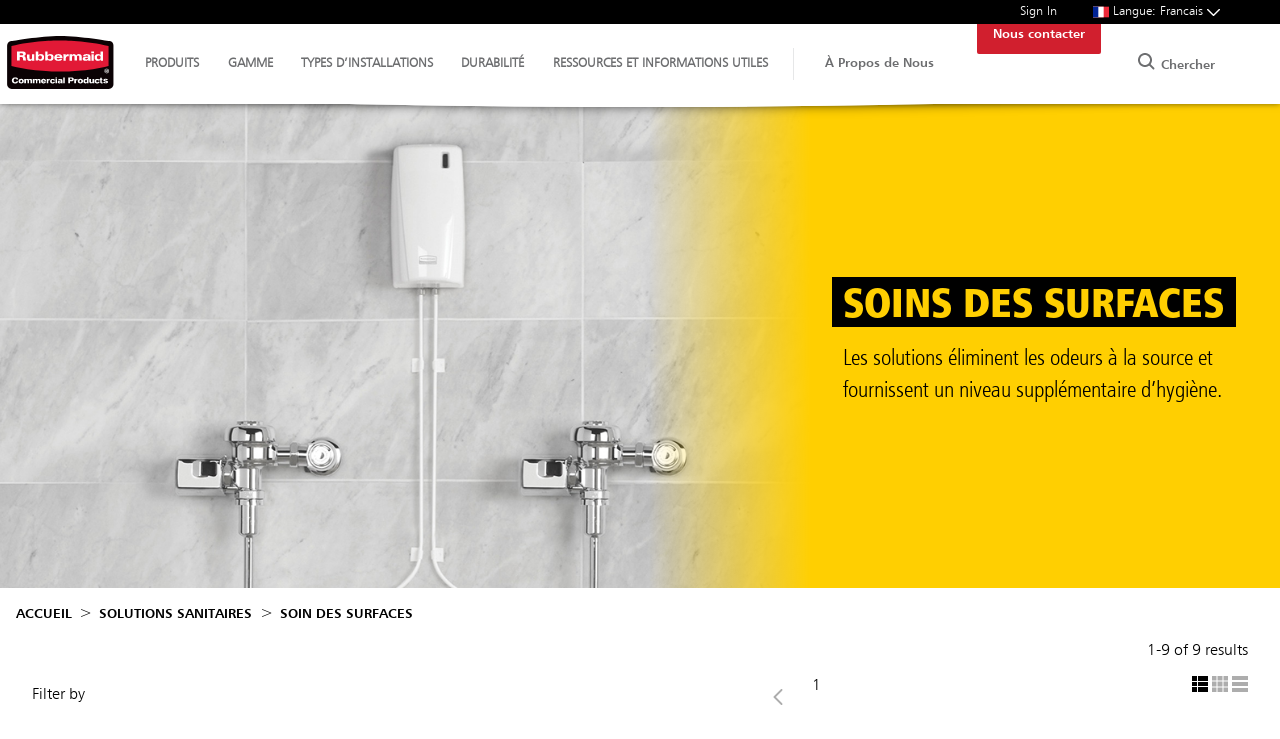

--- FILE ---
content_type: text/html; charset=utf-8
request_url: https://www.rubbermaid.eu/fr/washroom/surface-care/
body_size: 44279
content:
<!DOCTYPE html>
<html lang="fr">
<head>
    <script>
        window.dataLayer = window.dataLayer || [];
        function gtag() { dataLayer.push(arguments); }
        gtag('consent', 'default', {
            'ad_storage': 'denied',
            'analytics_storage': 'denied',
            'ad_user_data': 'denied',
            'ad_personalization': 'denied',
            'personalization_storage':'denied',
        'functionality_storage':'granted',
        'security_storage':'granted',
        'wait_for_update': 500
      });
        gtag("set", "ads_data_redaction", true);
    </script>
    <script src="https://cmp.osano.com/16CVrKSNQJqIQ3AvP/ca1d6617-2fa4-46e1-96e0-7a9237c8db8e/osano.js"></script>
    <meta name="viewport" content="width=device-width, initial-scale=1">
    <meta name="theme-color" content="#317EFB">
    <meta name="google-site-verification" content="oVx3iPdQsicKxTRi-ODuOoYrOBttfd7ikiJ0Wg07C54" />
    









    <title>Surface Care | Rubbermaid Commercial Products</title>
    
    <link rel="canonical" href="https://www.rubbermaid.eu/fr/washroom/surface-care/" />
        <link rel="alternate" hreflang="x-default" href="https://www.rubbermaid.eu/washroom/surface-care/" />
        <link rel="alternate" hreflang="de-de" href="https://www.rubbermaid.eu/de/washroom/surface-care/" />
        <link rel="alternate" hreflang="en-gb" href="https://www.rubbermaid.eu/washroom/surface-care/" />
        <link rel="alternate" hreflang="es-es" href="https://www.rubbermaid.eu/es/washroom/surface-care/" />
        <link rel="alternate" hreflang="fr-fr" href="https://www.rubbermaid.eu/fr/washroom/surface-care/" />
        <link rel="alternate" hreflang="it-it" href="https://www.rubbermaid.eu/it/washroom/surface-care/" />
        <link rel="alternate" hreflang="nl-nl" href="https://www.rubbermaid.eu/nl/washroom/surface-care/" />


    <link rel="icon" type="image/x-icon" href="/media/1536/favicon.ico" />

    <link rel="preload" as="style" fetchpriority="high" href="/assets/css/app.css?v=638978019080551382">
    <link rel="stylesheet" href="/assets/css/app.css?v=638978019080551382">
    <link rel="preload" as="style" fetchpriority="high" href="/assets/css/elements.css?v=638978019080551382">
    <link rel="stylesheet" href="/assets/css/elements.css?v=638978019080551382">
    <link rel="preload" as="style" fetchpriority="high" href="/assets/css/layouts.css?v=638978019080551382">
    <link rel="stylesheet" href="/assets/css/layouts.css?v=638978019080551382">
    <link rel="preload" as="style" fetchpriority="high" href="/assets/css/components.css?v=638978019080551382">
    <link rel="stylesheet" href="/assets/css/components.css?v=638978019080551382">
    <link rel="preload" as="style" fetchpriority="high" href="/assets/css/fonts.css?v=638978019080551382" />
    <link rel="stylesheet" href="/assets/css/fonts.css?v=638978019080551382" />



    
    <script src="/assets/js/runtime.js?v=638978019080551382"></script>
    <script src="/assets/js/app.js?v=638978019080551382"></script>
    <script src="https://www.google.com/recaptcha/api.js"></script>

<script type="text/javascript">
  (function(w,d,t,u,n,s,e){w['SwiftypeObject']=n;w[n]=w[n]||function(){
  (w[n].q=w[n].q||[]).push(arguments);};s=d.createElement(t);
  e=d.getElementsByTagName(t)[0];s.async=1;s.src=u;e.parentNode.insertBefore(s,e);
  })(window,document,'script','//s.swiftypecdn.com/install/v2/st.js','_st');
  
  _st('install','CrDs7XJ53itFzHKQ3KGF','2.0.0');
</script>
<!-- Google Tag Manager -->
<script>(function(w,d,s,l,i){w[l]=w[l]||[];w[l].push({'gtm.start':
new Date().getTime(),event:'gtm.js'});var f=d.getElementsByTagName(s)[0],
j=d.createElement(s),dl=l!='dataLayer'?'&l='+l:'';j.async=true;j.src=
'https://www.googletagmanager.com/gtm.js?id='+i+dl;f.parentNode.insertBefore(j,f);
})(window,document,'script','dataLayer','GTM-5CM98JR');</script>
<!-- End Google Tag Manager --></head>
<body>

<header class="nav-phase3">
    <aside class="-bg-black -fg-white" id="on-page-cart"></aside>
    <div class="flex -wrap-1200 -hcenter" data-nav-holder>
        <a href="/" class="logo -static">
            <img width="120" height="80" src="/static/media/rcp-logo.svg" alt="Rubbermaid Commercial Products">
        </a>
        <nav class="">
            <div class="ask-rubbermaid-2">
                <div class="search-icon">
                    <svg class=""><use xlink:href="#search" /></svg>
                </div>
                <form method="GET" action="/search/">
                    <input name="search" class="_nextopia st-default-search-input" type="text" placeholder="Demandez &#xE0; Rubbermaid">
                </form>
                <div class="search-close _toggle-search">
                    <a href="#" title="Fermer la recherche sur le site"><svg><use xlink:href="#close"></svg></a>
                </div>
            </div>
            <div class="browse-by">
                <ul>
        <li>
            <a href="#" class="top-level -fg-tertiary1 -uppercase" data-reveal="._Produits" data-group="rootMenu" data-hover >
                Produits
        <svg class=""><use xlink:href="#thin-chevron-down"></use></svg>
                <svg class="mobile-icon -m-hide">        <g transform="translate(-1142.553 417.398) rotate(-90)"><path d="M3.9,4.9a1,1,0,0,1-.707-.293l-3.9-3.9a1,1,0,0,1,0-1.414,1,1,0,0,1,1.414,0l3.9,3.9A1,1,0,0,1,3.9,4.9Z" transform="translate(408.602 1143.553)" /><path d="M0,4.9a1,1,0,0,1-.707-.293,1,1,0,0,1,0-1.414l3.9-3.9a1,1,0,0,1,1.414,0,1,1,0,0,1,0,1.414l-3.9,3.9A1,1,0,0,1,0,4.9Z" transform="translate(412.5 1143.553)" /></g>
</svg>
            </a>
        </li>
        <li>
            <a href="#" class="top-level -fg-tertiary1 -uppercase" data-reveal="._Gamme" data-group="rootMenu" >
                Gamme
        <svg class=""><use xlink:href="#thin-chevron-down"></use></svg>
                <svg class="mobile-icon -m-hide">        <g transform="translate(-1142.553 417.398) rotate(-90)"><path d="M3.9,4.9a1,1,0,0,1-.707-.293l-3.9-3.9a1,1,0,0,1,0-1.414,1,1,0,0,1,1.414,0l3.9,3.9A1,1,0,0,1,3.9,4.9Z" transform="translate(408.602 1143.553)" /><path d="M0,4.9a1,1,0,0,1-.707-.293,1,1,0,0,1,0-1.414l3.9-3.9a1,1,0,0,1,1.414,0,1,1,0,0,1,0,1.414l-3.9,3.9A1,1,0,0,1,0,4.9Z" transform="translate(412.5 1143.553)" /></g>
</svg>
            </a>
        </li>
        <li>
            <a href="#" class="top-level -fg-tertiary1 -uppercase" data-reveal="._TYPES-D&#x2019;INSTALLATIONS" data-group="rootMenu" >
                TYPES D&#x2019;INSTALLATIONS
        <svg class=""><use xlink:href="#thin-chevron-down"></use></svg>
                <svg class="mobile-icon -m-hide">        <g transform="translate(-1142.553 417.398) rotate(-90)"><path d="M3.9,4.9a1,1,0,0,1-.707-.293l-3.9-3.9a1,1,0,0,1,0-1.414,1,1,0,0,1,1.414,0l3.9,3.9A1,1,0,0,1,3.9,4.9Z" transform="translate(408.602 1143.553)" /><path d="M0,4.9a1,1,0,0,1-.707-.293,1,1,0,0,1,0-1.414l3.9-3.9a1,1,0,0,1,1.414,0,1,1,0,0,1,0,1.414l-3.9,3.9A1,1,0,0,1,0,4.9Z" transform="translate(412.5 1143.553)" /></g>
</svg>
            </a>
        </li>
        <li>
            <a href="#" class="top-level -fg-tertiary1 -uppercase" data-reveal="._DURABILIT&#xC9;" data-group="rootMenu" >
                DURABILIT&#xC9;
        <svg class=""><use xlink:href="#thin-chevron-down"></use></svg>
                <svg class="mobile-icon -m-hide">        <g transform="translate(-1142.553 417.398) rotate(-90)"><path d="M3.9,4.9a1,1,0,0,1-.707-.293l-3.9-3.9a1,1,0,0,1,0-1.414,1,1,0,0,1,1.414,0l3.9,3.9A1,1,0,0,1,3.9,4.9Z" transform="translate(408.602 1143.553)" /><path d="M0,4.9a1,1,0,0,1-.707-.293,1,1,0,0,1,0-1.414l3.9-3.9a1,1,0,0,1,1.414,0,1,1,0,0,1,0,1.414l-3.9,3.9A1,1,0,0,1,0,4.9Z" transform="translate(412.5 1143.553)" /></g>
</svg>
            </a>
        </li>
        <li>
            <a href="#" class="top-level -fg-tertiary1 -uppercase" data-reveal="._Ressources-et-informations-utiles" data-group="rootMenu" >
                Ressources et informations utiles
        <svg class=""><use xlink:href="#thin-chevron-down"></use></svg>
                <svg class="mobile-icon -m-hide">        <g transform="translate(-1142.553 417.398) rotate(-90)"><path d="M3.9,4.9a1,1,0,0,1-.707-.293l-3.9-3.9a1,1,0,0,1,0-1.414,1,1,0,0,1,1.414,0l3.9,3.9A1,1,0,0,1,3.9,4.9Z" transform="translate(408.602 1143.553)" /><path d="M0,4.9a1,1,0,0,1-.707-.293,1,1,0,0,1,0-1.414l3.9-3.9a1,1,0,0,1,1.414,0,1,1,0,0,1,0,1.414l-3.9,3.9A1,1,0,0,1,0,4.9Z" transform="translate(412.5 1143.553)" /></g>
</svg>
            </a>
        </li>
                </ul>
                <div class="sub-menus panes -xs-stack -s-stack">
                <div class="_Produits">
                    <div>
                        <div class="flex -xs-stack -s-stack -wrap-1200">
                            <div class="-static -secondary-level">
                                <div>
                                    <div class="back-nav  flex -m-hide -bg-white ">
                                        <p class="back -m-hide"><a class="_back"><svg class="-flex-end -left">        <g transform="translate(-1142.553 417.398) rotate(-90)"><path d="M3.9,4.9a1,1,0,0,1-.707-.293l-3.9-3.9a1,1,0,0,1,0-1.414,1,1,0,0,1,1.414,0l3.9,3.9A1,1,0,0,1,3.9,4.9Z" transform="translate(408.602 1143.553)" /><path d="M0,4.9a1,1,0,0,1-.707-.293,1,1,0,0,1,0-1.414l3.9-3.9a1,1,0,0,1,1.414,0,1,1,0,0,1,0,1.414l-3.9,3.9A1,1,0,0,1,0,4.9Z" transform="translate(412.5 1143.553)" /></g>
</svg></a></p>
                                        <p class="-flex-center  -text-center -bold">Produits</p>
                                        <div></div>
                                    </div>
                                    <ul class="-bg-white">
                                                    <li>
                                                        <a class="flex -hbetween -bold -fg-tertiary1 nav-click"
                                                           href="/fr/recycling-and-waste-bins/"
                                                           data-second-level
                                                           data-reveal="._Collecte-de-d&#xE9;chets---Tri-s&#xE9;lectif"
                                                           data-group="menu5" data-default data-hover data-always-open data-mobile-close>
                                                            Collecte de d&#xE9;chets - Tri s&#xE9;lectif
                                                            <svg class="mobile-icon -m-hide">
        <g transform="translate(-1142.553 417.398) rotate(-90)"><path d="M3.9,4.9a1,1,0,0,1-.707-.293l-3.9-3.9a1,1,0,0,1,0-1.414,1,1,0,0,1,1.414,0l3.9,3.9A1,1,0,0,1,3.9,4.9Z" transform="translate(408.602 1143.553)" /><path d="M0,4.9a1,1,0,0,1-.707-.293,1,1,0,0,1,0-1.414l3.9-3.9a1,1,0,0,1,1.414,0,1,1,0,0,1,0,1.414l-3.9,3.9A1,1,0,0,1,0,4.9Z" transform="translate(412.5 1143.553)" /></g>
                                                            </svg>
                                                            <svg class="-flex-end">        <g transform="translate(-1142.553 417.398) rotate(-90)"><path d="M3.9,4.9a1,1,0,0,1-.707-.293l-3.9-3.9a1,1,0,0,1,0-1.414,1,1,0,0,1,1.414,0l3.9,3.9A1,1,0,0,1,3.9,4.9Z" transform="translate(408.602 1143.553)" /><path d="M0,4.9a1,1,0,0,1-.707-.293,1,1,0,0,1,0-1.414l3.9-3.9a1,1,0,0,1,1.414,0,1,1,0,0,1,0,1.414l-3.9,3.9A1,1,0,0,1,0,4.9Z" transform="translate(412.5 1143.553)" /></g>
</svg>
                                                        </a>
                                                    </li>
                                                    <li>
                                                        <a class="flex -hbetween -bold -fg-tertiary1 nav-click"
                                                           href="/fr/decorative-waste-bins/"
                                                           data-second-level
                                                           data-reveal="._Collecteurs-d&#xE9;coratifs"
                                                           data-group="menu5" >
                                                            Collecteurs d&#xE9;coratifs
                                                            <svg class="mobile-icon -m-hide">
        <g transform="translate(-1142.553 417.398) rotate(-90)"><path d="M3.9,4.9a1,1,0,0,1-.707-.293l-3.9-3.9a1,1,0,0,1,0-1.414,1,1,0,0,1,1.414,0l3.9,3.9A1,1,0,0,1,3.9,4.9Z" transform="translate(408.602 1143.553)" /><path d="M0,4.9a1,1,0,0,1-.707-.293,1,1,0,0,1,0-1.414l3.9-3.9a1,1,0,0,1,1.414,0,1,1,0,0,1,0,1.414l-3.9,3.9A1,1,0,0,1,0,4.9Z" transform="translate(412.5 1143.553)" /></g>
                                                            </svg>
                                                            <svg class="-flex-end">        <g transform="translate(-1142.553 417.398) rotate(-90)"><path d="M3.9,4.9a1,1,0,0,1-.707-.293l-3.9-3.9a1,1,0,0,1,0-1.414,1,1,0,0,1,1.414,0l3.9,3.9A1,1,0,0,1,3.9,4.9Z" transform="translate(408.602 1143.553)" /><path d="M0,4.9a1,1,0,0,1-.707-.293,1,1,0,0,1,0-1.414l3.9-3.9a1,1,0,0,1,1.414,0,1,1,0,0,1,0,1.414l-3.9,3.9A1,1,0,0,1,0,4.9Z" transform="translate(412.5 1143.553)" /></g>
</svg>
                                                        </a>
                                                    </li>
                                                    <li>
                                                        <a class="flex -hbetween -bold -fg-tertiary1 nav-click"
                                                           href="/fr/cleaning-equipment/"
                                                           data-second-level
                                                           data-reveal="._Nettoyage"
                                                           data-group="menu5" >
                                                            Nettoyage
                                                            <svg class="mobile-icon -m-hide">
        <g transform="translate(-1142.553 417.398) rotate(-90)"><path d="M3.9,4.9a1,1,0,0,1-.707-.293l-3.9-3.9a1,1,0,0,1,0-1.414,1,1,0,0,1,1.414,0l3.9,3.9A1,1,0,0,1,3.9,4.9Z" transform="translate(408.602 1143.553)" /><path d="M0,4.9a1,1,0,0,1-.707-.293,1,1,0,0,1,0-1.414l3.9-3.9a1,1,0,0,1,1.414,0,1,1,0,0,1,0,1.414l-3.9,3.9A1,1,0,0,1,0,4.9Z" transform="translate(412.5 1143.553)" /></g>
                                                            </svg>
                                                            <svg class="-flex-end">        <g transform="translate(-1142.553 417.398) rotate(-90)"><path d="M3.9,4.9a1,1,0,0,1-.707-.293l-3.9-3.9a1,1,0,0,1,0-1.414,1,1,0,0,1,1.414,0l3.9,3.9A1,1,0,0,1,3.9,4.9Z" transform="translate(408.602 1143.553)" /><path d="M0,4.9a1,1,0,0,1-.707-.293,1,1,0,0,1,0-1.414l3.9-3.9a1,1,0,0,1,1.414,0,1,1,0,0,1,0,1.414l-3.9,3.9A1,1,0,0,1,0,4.9Z" transform="translate(412.5 1143.553)" /></g>
</svg>
                                                        </a>
                                                    </li>
                                                    <li>
                                                        <a class="flex -hbetween -bold -fg-tertiary1 nav-click"
                                                           href="/fr/cleaning-mobility/"
                                                           data-second-level
                                                           data-reveal="._Mobilit&#xE9;-de-nettoyage"
                                                           data-group="menu5" >
                                                            Mobilit&#xE9; de nettoyage
                                                            <svg class="mobile-icon -m-hide">
        <g transform="translate(-1142.553 417.398) rotate(-90)"><path d="M3.9,4.9a1,1,0,0,1-.707-.293l-3.9-3.9a1,1,0,0,1,0-1.414,1,1,0,0,1,1.414,0l3.9,3.9A1,1,0,0,1,3.9,4.9Z" transform="translate(408.602 1143.553)" /><path d="M0,4.9a1,1,0,0,1-.707-.293,1,1,0,0,1,0-1.414l3.9-3.9a1,1,0,0,1,1.414,0,1,1,0,0,1,0,1.414l-3.9,3.9A1,1,0,0,1,0,4.9Z" transform="translate(412.5 1143.553)" /></g>
                                                            </svg>
                                                            <svg class="-flex-end">        <g transform="translate(-1142.553 417.398) rotate(-90)"><path d="M3.9,4.9a1,1,0,0,1-.707-.293l-3.9-3.9a1,1,0,0,1,0-1.414,1,1,0,0,1,1.414,0l3.9,3.9A1,1,0,0,1,3.9,4.9Z" transform="translate(408.602 1143.553)" /><path d="M0,4.9a1,1,0,0,1-.707-.293,1,1,0,0,1,0-1.414l3.9-3.9a1,1,0,0,1,1.414,0,1,1,0,0,1,0,1.414l-3.9,3.9A1,1,0,0,1,0,4.9Z" transform="translate(412.5 1143.553)" /></g>
</svg>
                                                        </a>
                                                    </li>
                                                    <li>
                                                        <a class="flex -hbetween -bold -fg-tertiary1 nav-click"
                                                           href="/fr/trucks-trolleys/"
                                                           data-second-level
                                                           data-reveal="._Chariots-and-Diables"
                                                           data-group="menu5" >
                                                            Chariots &amp; Diables
                                                            <svg class="mobile-icon -m-hide">
        <g transform="translate(-1142.553 417.398) rotate(-90)"><path d="M3.9,4.9a1,1,0,0,1-.707-.293l-3.9-3.9a1,1,0,0,1,0-1.414,1,1,0,0,1,1.414,0l3.9,3.9A1,1,0,0,1,3.9,4.9Z" transform="translate(408.602 1143.553)" /><path d="M0,4.9a1,1,0,0,1-.707-.293,1,1,0,0,1,0-1.414l3.9-3.9a1,1,0,0,1,1.414,0,1,1,0,0,1,0,1.414l-3.9,3.9A1,1,0,0,1,0,4.9Z" transform="translate(412.5 1143.553)" /></g>
                                                            </svg>
                                                            <svg class="-flex-end">        <g transform="translate(-1142.553 417.398) rotate(-90)"><path d="M3.9,4.9a1,1,0,0,1-.707-.293l-3.9-3.9a1,1,0,0,1,0-1.414,1,1,0,0,1,1.414,0l3.9,3.9A1,1,0,0,1,3.9,4.9Z" transform="translate(408.602 1143.553)" /><path d="M0,4.9a1,1,0,0,1-.707-.293,1,1,0,0,1,0-1.414l3.9-3.9a1,1,0,0,1,1.414,0,1,1,0,0,1,0,1.414l-3.9,3.9A1,1,0,0,1,0,4.9Z" transform="translate(412.5 1143.553)" /></g>
</svg>
                                                        </a>
                                                    </li>
                                                    <li>
                                                        <a class="flex -hbetween -bold -fg-tertiary1 nav-click"
                                                           href="/fr/safety/"
                                                           data-second-level
                                                           data-reveal="._S&#xE9;curit&#xE9;"
                                                           data-group="menu5" >
                                                            S&#xE9;curit&#xE9;
                                                            <svg class="mobile-icon -m-hide">
        <g transform="translate(-1142.553 417.398) rotate(-90)"><path d="M3.9,4.9a1,1,0,0,1-.707-.293l-3.9-3.9a1,1,0,0,1,0-1.414,1,1,0,0,1,1.414,0l3.9,3.9A1,1,0,0,1,3.9,4.9Z" transform="translate(408.602 1143.553)" /><path d="M0,4.9a1,1,0,0,1-.707-.293,1,1,0,0,1,0-1.414l3.9-3.9a1,1,0,0,1,1.414,0,1,1,0,0,1,0,1.414l-3.9,3.9A1,1,0,0,1,0,4.9Z" transform="translate(412.5 1143.553)" /></g>
                                                            </svg>
                                                            <svg class="-flex-end">        <g transform="translate(-1142.553 417.398) rotate(-90)"><path d="M3.9,4.9a1,1,0,0,1-.707-.293l-3.9-3.9a1,1,0,0,1,0-1.414,1,1,0,0,1,1.414,0l3.9,3.9A1,1,0,0,1,3.9,4.9Z" transform="translate(408.602 1143.553)" /><path d="M0,4.9a1,1,0,0,1-.707-.293,1,1,0,0,1,0-1.414l3.9-3.9a1,1,0,0,1,1.414,0,1,1,0,0,1,0,1.414l-3.9,3.9A1,1,0,0,1,0,4.9Z" transform="translate(412.5 1143.553)" /></g>
</svg>
                                                        </a>
                                                    </li>
                                                    <li>
                                                        <a class="flex -hbetween -bold -fg-tertiary1 nav-click"
                                                           href="/fr/washroom/"
                                                           data-second-level
                                                           data-reveal="._Solutions-sanitaires"
                                                           data-group="menu5" >
                                                            Solutions sanitaires
                                                            <svg class="mobile-icon -m-hide">
        <g transform="translate(-1142.553 417.398) rotate(-90)"><path d="M3.9,4.9a1,1,0,0,1-.707-.293l-3.9-3.9a1,1,0,0,1,0-1.414,1,1,0,0,1,1.414,0l3.9,3.9A1,1,0,0,1,3.9,4.9Z" transform="translate(408.602 1143.553)" /><path d="M0,4.9a1,1,0,0,1-.707-.293,1,1,0,0,1,0-1.414l3.9-3.9a1,1,0,0,1,1.414,0,1,1,0,0,1,0,1.414l-3.9,3.9A1,1,0,0,1,0,4.9Z" transform="translate(412.5 1143.553)" /></g>
                                                            </svg>
                                                            <svg class="-flex-end">        <g transform="translate(-1142.553 417.398) rotate(-90)"><path d="M3.9,4.9a1,1,0,0,1-.707-.293l-3.9-3.9a1,1,0,0,1,0-1.414,1,1,0,0,1,1.414,0l3.9,3.9A1,1,0,0,1,3.9,4.9Z" transform="translate(408.602 1143.553)" /><path d="M0,4.9a1,1,0,0,1-.707-.293,1,1,0,0,1,0-1.414l3.9-3.9a1,1,0,0,1,1.414,0,1,1,0,0,1,0,1.414l-3.9,3.9A1,1,0,0,1,0,4.9Z" transform="translate(412.5 1143.553)" /></g>
</svg>
                                                        </a>
                                                    </li>
                                                    <li>
                                                        <a class="flex -hbetween -bold -fg-tertiary1 nav-click"
                                                           href="/fr/food-service/"
                                                           data-second-level
                                                           data-reveal="._Food-service"
                                                           data-group="menu5" >
                                                            Food service
                                                            <svg class="mobile-icon -m-hide">
        <g transform="translate(-1142.553 417.398) rotate(-90)"><path d="M3.9,4.9a1,1,0,0,1-.707-.293l-3.9-3.9a1,1,0,0,1,0-1.414,1,1,0,0,1,1.414,0l3.9,3.9A1,1,0,0,1,3.9,4.9Z" transform="translate(408.602 1143.553)" /><path d="M0,4.9a1,1,0,0,1-.707-.293,1,1,0,0,1,0-1.414l3.9-3.9a1,1,0,0,1,1.414,0,1,1,0,0,1,0,1.414l-3.9,3.9A1,1,0,0,1,0,4.9Z" transform="translate(412.5 1143.553)" /></g>
                                                            </svg>
                                                            <svg class="-flex-end">        <g transform="translate(-1142.553 417.398) rotate(-90)"><path d="M3.9,4.9a1,1,0,0,1-.707-.293l-3.9-3.9a1,1,0,0,1,0-1.414,1,1,0,0,1,1.414,0l3.9,3.9A1,1,0,0,1,3.9,4.9Z" transform="translate(408.602 1143.553)" /><path d="M0,4.9a1,1,0,0,1-.707-.293,1,1,0,0,1,0-1.414l3.9-3.9a1,1,0,0,1,1.414,0,1,1,0,0,1,0,1.414l-3.9,3.9A1,1,0,0,1,0,4.9Z" transform="translate(412.5 1143.553)" /></g>
</svg>
                                                        </a>
                                                    </li>

                                    </ul>
                                </div>
                            </div>
                            <div class="panes">
                                            <div class="_Collecte-de-d&#xE9;chets---Tri-s&#xE9;lectif">
                                                <div class="back-nav flex -m-hide">
                                                    <p class="back -fg-primary1">
                                                        <a class="_back">
                                                            <svg class="-left">
        <g transform="translate(-1142.553 417.398) rotate(-90)"><path d="M3.9,4.9a1,1,0,0,1-.707-.293l-3.9-3.9a1,1,0,0,1,0-1.414,1,1,0,0,1,1.414,0l3.9,3.9A1,1,0,0,1,3.9,4.9Z" transform="translate(408.602 1143.553)" /><path d="M0,4.9a1,1,0,0,1-.707-.293,1,1,0,0,1,0-1.414l3.9-3.9a1,1,0,0,1,1.414,0,1,1,0,0,1,0,1.414l-3.9,3.9A1,1,0,0,1,0,4.9Z" transform="translate(412.5 1143.553)" /></g>
                                                            </svg>
                                                        </a>
                                                    </p>
                                                        <a class="-flex-center -fg-primary1  -text-center -bold nav-click" href="/fr/recycling-and-waste-bins/">Collecte de d&#xE9;chets - Tri s&#xE9;lectif</a>
                                                    <div></div>
                                                </div>
                                                <div class=" inner-pane flex -xs-stack -s-stack">
                                                    <div>
                                                        <ul class="-two-cols -pad-xs">
                                                                                    <li>
                                                                                            <div class="-fg-tertiary1 -bold">
                                                                                                    <p>BRUTE&#xAE;</p>
                                                                                            </div>
                                                                                        <div class="grid-container pos">
                                                                                            <div class="third-level flex">
                                                                                                <div class="image-col">
                                                                                                        <img loading="lazy" src="/media/5361/brute.jpg" alt="Collecteurs BRUTE&#xAE;" height="40px" width="40px" />
                                                                                                </div>
                                                                                                <div class="title-col">
                                                                                                    <p class="-fg-tertiary1">Collecteurs BRUTE&#xAE;</p>
                                                                                                </div>
                                                                                            </div>
                                                                                            <a class="-expand nav-click" href="/fr/brute-containers/"></a>
                                                                                        </div>
                                                                                    </li>
                                                                                    <li>
                                                                                        <div class="grid-container pos">
                                                                                            <div class="third-level flex">
                                                                                                <div class="image-col">
                                                                                                        <img loading="lazy" src="/media/5362/brute-accessories.jpg" alt="Accessoires BRUTE&#xAE;" height="40px" width="40px" />
                                                                                                </div>
                                                                                                <div class="title-col">
                                                                                                    <p class="-fg-tertiary1">Accessoires BRUTE&#xAE;</p>
                                                                                                </div>
                                                                                            </div>
                                                                                            <a class="-expand nav-click" href="/fr/brute-accessories/"></a>
                                                                                        </div>
                                                                                    </li>
                                                                                    <li>
                                                                                        <div class="grid-container pos">
                                                                                            <div class="third-level flex">
                                                                                                <div class="image-col">
                                                                                                        <img loading="lazy" src="/media/5330/rollout.jpg" alt="Bacs roulants BRUTE&#xAE;" height="40px" width="40px" />
                                                                                                </div>
                                                                                                <div class="title-col">
                                                                                                    <p class="-fg-tertiary1">Bacs roulants BRUTE&#xAE;</p>
                                                                                                </div>
                                                                                            </div>
                                                                                            <a class="-expand nav-click" href="/fr/brute-rollouts/"></a>
                                                                                        </div>
                                                                                    </li>
                                                                                    <li>
                                                                                            <div class="-fg-tertiary1 -bold">
                                                                                                    <p>Slim Jim&#xAE;</p>
                                                                                            </div>
                                                                                        <div class="grid-container pos">
                                                                                            <div class="third-level flex">
                                                                                                <div class="image-col">
                                                                                                        <img loading="lazy" src="/media/5956/4740.jpg" alt="Stations De Recyclage Slim Jim&#xAE;" height="40px" width="40px" />
                                                                                                </div>
                                                                                                <div class="title-col">
                                                                                                    <p class="-fg-tertiary1">Stations De Recyclage Slim Jim&#xAE;</p>
                                                                                                </div>
                                                                                            </div>
                                                                                            <a class="-expand nav-click" href="/fr/slim-jim-recycling-stations/"></a>
                                                                                        </div>
                                                                                    </li>
                                                                                    <li>
                                                                                        <div class="grid-container pos">
                                                                                            <div class="third-level flex">
                                                                                                <div class="image-col">
                                                                                                        <img loading="lazy" src="/media/5340/slim-jim-yellow.jpg" alt="Collecteurs Slim Jim&#xAE;" height="40px" width="40px" />
                                                                                                </div>
                                                                                                <div class="title-col">
                                                                                                    <p class="-fg-tertiary1">Collecteurs Slim Jim&#xAE;</p>
                                                                                                </div>
                                                                                            </div>
                                                                                            <a class="-expand nav-click" href="/fr/slim-jim-containers/"></a>
                                                                                        </div>
                                                                                    </li>
                                                                                    <li>
                                                                                        <div class="grid-container pos">
                                                                                            <div class="third-level flex">
                                                                                                <div class="image-col">
                                                                                                        <img loading="lazy" src="/media/5339/slim-jim-accessories.jpg" alt="Accessoires Slim Jim&#xAE;" height="40px" width="40px" />
                                                                                                </div>
                                                                                                <div class="title-col">
                                                                                                    <p class="-fg-tertiary1">Accessoires Slim Jim&#xAE;</p>
                                                                                                </div>
                                                                                            </div>
                                                                                            <a class="-expand nav-click" href="/fr/slim-jim-accessories/"></a>
                                                                                        </div>
                                                                                    </li>
                                                                                    <li>
                                                                                            <div class="-fg-tertiary1 -bold">
                                                                                                    <p>Collecteurs &#xC0; P&#xE9;dale</p>
                                                                                            </div>
                                                                                        <div class="grid-container pos">
                                                                                            <div class="third-level flex">
                                                                                                <div class="image-col">
                                                                                                        <img loading="lazy" src="/media/5444/front-step-on.jpg" alt="Collecteur &#xC0; P&#xE9;dale Slim Jim&#xAE; En R&#xE9;sine" height="40px" width="40px" />
                                                                                                </div>
                                                                                                <div class="title-col">
                                                                                                    <p class="-fg-tertiary1">Collecteur &#xC0; P&#xE9;dale Slim Jim&#xAE; En R&#xE9;sine</p>
                                                                                                </div>
                                                                                            </div>
                                                                                            <a class="-expand nav-click" href="/fr/step-on-containers/slim-jim-resin-front-step-on-containers/"></a>
                                                                                        </div>
                                                                                    </li>
                                                                                    <li>
                                                                                        <div class="grid-container pos">
                                                                                            <div class="third-level flex">
                                                                                                <div class="image-col">
                                                                                                        <img loading="lazy" src="/media/5443/front-stainless-step.jpg" alt="Collecteur &#xC0; P&#xE9;dale Slim Jim&#xAE; En Acier Inoxydable" height="40px" width="40px" />
                                                                                                </div>
                                                                                                <div class="title-col">
                                                                                                    <p class="-fg-tertiary1">Collecteur &#xC0; P&#xE9;dale Slim Jim&#xAE; En Acier Inoxydable</p>
                                                                                                </div>
                                                                                            </div>
                                                                                            <a class="-expand nav-click" href="/fr/step-on-containers/slim-jim-stainless-steel-front-step-on-containers/"></a>
                                                                                        </div>
                                                                                    </li>
                                                                                    <li>
                                                                                        <div class="grid-container pos">
                                                                                            <div class="third-level flex">
                                                                                                <div class="image-col">
                                                                                                        <img loading="lazy" src="/media/5445/legacy-stepon.jpg" alt="Collecteurs &#xC0; P&#xE9;dale Legacy" height="40px" width="40px" />
                                                                                                </div>
                                                                                                <div class="title-col">
                                                                                                    <p class="-fg-tertiary1">Collecteurs &#xC0; P&#xE9;dale Legacy</p>
                                                                                                </div>
                                                                                            </div>
                                                                                            <a class="-expand nav-click" href="/fr/step-on-containers/legacy-step-on-containers/"></a>
                                                                                        </div>
                                                                                    </li>
                                                                                    <li>
                                                                                            <div class="-fg-tertiary1 -bold">
                                                                                                    <p>Autre</p>
                                                                                            </div>
                                                                                        <div class="grid-container pos">
                                                                                            <div class="third-level flex">
                                                                                                <div class="image-col">
                                                                                                        <img loading="lazy" src="/media/5351/waste-basket.jpg" alt="Corbeilles et Accessoires" height="40px" width="40px" />
                                                                                                </div>
                                                                                                <div class="title-col">
                                                                                                    <p class="-fg-tertiary1">Corbeilles et Accessoires</p>
                                                                                                </div>
                                                                                            </div>
                                                                                            <a class="-expand nav-click" href="/fr/wastebaskets-accessories/"></a>
                                                                                        </div>
                                                                                    </li>
                                                                                    <li>
                                                                                        <div class="grid-container pos">
                                                                                            <div class="third-level flex">
                                                                                                <div class="image-col">
                                                                                                        <img loading="lazy" src="/media/5347/untouchable.jpg" alt="Conteneurs Untouchable&#xAE; et muraux" height="40px" width="40px" />
                                                                                                </div>
                                                                                                <div class="title-col">
                                                                                                    <p class="-fg-tertiary1">Conteneurs Untouchable&#xAE; et muraux</p>
                                                                                                </div>
                                                                                            </div>
                                                                                            <a class="-expand nav-click" href="/fr/untouchable-wall-mount-containers/"></a>
                                                                                        </div>
                                                                                    </li>
                                                                                    <li>
                                                                                        <div class="grid-container pos">
                                                                                            <div class="third-level flex">
                                                                                                <div class="image-col">
                                                                                                        <img loading="lazy" src="/media/5316/glutton.jpg" alt="Glutton" height="40px" width="40px" />
                                                                                                </div>
                                                                                                <div class="title-col">
                                                                                                    <p class="-fg-tertiary1">Glutton</p>
                                                                                                </div>
                                                                                            </div>
                                                                                            <a class="-expand nav-click" href="/fr/glutton/"></a>
                                                                                        </div>
                                                                                    </li>
                                                        </ul>

                                                    </div>
                <div class="quick-links-container -pad-xs">
                    <div class="quick-links -fg-tertiary1 -pad-xs">
                        <p>Quicklinks</p>

                            <div class="-bold">

                                        <p><a href="https://www.rubbermaid.eu/fr/brute/" class="button infinite-arrow -tertiary1 -overflow-init nav-click">Page d&#x2019;accueil BRUTE&#xAE; <span class="arrow-container"><span class="arrow primera next"></span><span class="arrow segunda next"></span></span></a></p>
                                        <p><a href="https://www.rubbermaid.eu/fr/slim-jim/" class="button infinite-arrow -tertiary1 -overflow-init nav-click">Page d&#x2019;accueil Slim Jim&#xAE; <span class="arrow-container"><span class="arrow primera next"></span><span class="arrow segunda next"></span></span></a></p>
                                        <p><a href="https://www.rubbermaid.eu/catalogs/fr/FR/index.html#p=1" class="button infinite-arrow -tertiary1 -overflow-init nav-click">Catalogue des produits <span class="arrow-container"><span class="arrow primera next"></span><span class="arrow segunda next"></span></span></a></p>
                                        <p><a href="https://www.rubbermaid.eu/fr/support-pages/contact-us/" class="button infinite-arrow -tertiary1 -overflow-init nav-click">Nous contacter <span class="arrow-container"><span class="arrow primera next"></span><span class="arrow segunda next"></span></span></a></p>
                            </div>

                    </div>
                </div>
                                                </div>
                                            </div>
                                            <div class="_Collecteurs-d&#xE9;coratifs">
                                                <div class="back-nav flex -m-hide">
                                                    <p class="back -fg-primary1">
                                                        <a class="_back">
                                                            <svg class="-left">
        <g transform="translate(-1142.553 417.398) rotate(-90)"><path d="M3.9,4.9a1,1,0,0,1-.707-.293l-3.9-3.9a1,1,0,0,1,0-1.414,1,1,0,0,1,1.414,0l3.9,3.9A1,1,0,0,1,3.9,4.9Z" transform="translate(408.602 1143.553)" /><path d="M0,4.9a1,1,0,0,1-.707-.293,1,1,0,0,1,0-1.414l3.9-3.9a1,1,0,0,1,1.414,0,1,1,0,0,1,0,1.414l-3.9,3.9A1,1,0,0,1,0,4.9Z" transform="translate(412.5 1143.553)" /></g>
                                                            </svg>
                                                        </a>
                                                    </p>
                                                        <a class="-flex-center -fg-primary1  -text-center -bold nav-click" href="/fr/decorative-waste-bins/">Collecteurs d&#xE9;coratifs</a>
                                                    <div></div>
                                                </div>
                                                <div class=" inner-pane flex -xs-stack -s-stack">
                                                    <div>
                                                        <ul class="-two-cols -pad-xs">
                                                                                    <li>
                                                                                            <div class="-fg-tertiary1 -bold">
                                                                                                    <p>Corbeilles m&#xE9;talliques d&#x2019;int&#xE9;rieur</p>
                                                                                            </div>
                                                                                        <div class="grid-container pos">
                                                                                            <div class="third-level flex">
                                                                                                <div class="image-col">
                                                                                                        <img loading="lazy" src="/media/5318/half-round.jpg" alt="Poubelles m&#xE9;talliques &#xE0; ouverture libre" height="40px" width="40px" />
                                                                                                </div>
                                                                                                <div class="title-col">
                                                                                                    <p class="-fg-tertiary1">Poubelles m&#xE9;talliques &#xE0; ouverture libre</p>
                                                                                                </div>
                                                                                            </div>
                                                                                            <a class="-expand nav-click" href="/fr/open-top-metal-bins/"></a>
                                                                                        </div>
                                                                                    </li>
                                                                                    <li>
                                                                                        <div class="grid-container pos">
                                                                                            <div class="third-level flex">
                                                                                                <div class="image-col">
                                                                                                        <img loading="lazy" src="/media/5366/configure.jpg" alt="Stations de tri en m&#xE9;tal" height="40px" width="40px" />
                                                                                                </div>
                                                                                                <div class="title-col">
                                                                                                    <p class="-fg-tertiary1">Stations de tri en m&#xE9;tal</p>
                                                                                                </div>
                                                                                            </div>
                                                                                            <a class="-expand nav-click" href="/fr/metal-recycling-stations/"></a>
                                                                                        </div>
                                                                                    </li>
                                                                                    <li>
                                                                                        <div class="grid-container pos">
                                                                                            <div class="third-level flex">
                                                                                                <div class="image-col">
                                                                                                        <img loading="lazy" src="/media/5337/silhouettes.jpg" alt="Autres corbeilles en m&#xE9;tal" height="40px" width="40px" />
                                                                                                </div>
                                                                                                <div class="title-col">
                                                                                                    <p class="-fg-tertiary1">Autres corbeilles en m&#xE9;tal</p>
                                                                                                </div>
                                                                                            </div>
                                                                                            <a class="-expand nav-click" href="/fr/silhouettes/"></a>
                                                                                        </div>
                                                                                    </li>
                                                                                    <li>
                                                                                            <div class="-fg-tertiary1 -bold">
                                                                                                    <p>Poubelles d&#x2019;ext&#xE9;rieur robustes</p>
                                                                                            </div>
                                                                                        <div class="grid-container pos">
                                                                                            <div class="third-level flex">
                                                                                                <div class="image-col">
                                                                                                        <img loading="lazy" src="/media/5329/ranger.jpg" alt="Poubelles en r&#xE9;sine pour ext&#xE9;rieur" height="40px" width="40px" />
                                                                                                </div>
                                                                                                <div class="title-col">
                                                                                                    <p class="-fg-tertiary1">Poubelles en r&#xE9;sine pour ext&#xE9;rieur</p>
                                                                                                </div>
                                                                                            </div>
                                                                                            <a class="-expand nav-click" href="/fr/outdoor-resin-bins/"></a>
                                                                                        </div>
                                                                                    </li>
                                                                                    <li>
                                                                                            <div class="-fg-tertiary1 -bold">
                                                                                                    <p>Poubelles pour zones &#xE0; faible passage</p>
                                                                                            </div>
                                                                                        <div class="grid-container pos">
                                                                                            <div class="third-level flex">
                                                                                                <div class="image-col">
                                                                                                        <img loading="lazy" src="/media/sumc1jer/metal-step-on-bins.jpg" alt="Poubelles &#xE0; p&#xE9;dale en m&#xE9;tal" height="40px" width="40px" />
                                                                                                </div>
                                                                                                <div class="title-col">
                                                                                                    <p class="-fg-tertiary1">Poubelles &#xE0; p&#xE9;dale en m&#xE9;tal</p>
                                                                                                </div>
                                                                                            </div>
                                                                                            <a class="-expand nav-click" href="/fr/metal-step-on-bins/"></a>
                                                                                        </div>
                                                                                    </li>
                                                                                    <li>
                                                                                        <div class="grid-container pos">
                                                                                            <div class="third-level flex">
                                                                                                <div class="image-col">
                                                                                                        <img loading="lazy" src="/media/hggfm13d/resin-step-on-bins.jpg" alt="Poubelles &#xE0; p&#xE9;dale en r&#xE9;sine" height="40px" width="40px" />
                                                                                                </div>
                                                                                                <div class="title-col">
                                                                                                    <p class="-fg-tertiary1">Poubelles &#xE0; p&#xE9;dale en r&#xE9;sine</p>
                                                                                                </div>
                                                                                            </div>
                                                                                            <a class="-expand nav-click" href="/fr/resin-step-on-bins/"></a>
                                                                                        </div>
                                                                                    </li>
                                                                                    <li>
                                                                                            <div class="-fg-tertiary1 -bold">
                                                                                                    <p>Cendriers pour zones fumeurs</p>
                                                                                            </div>
                                                                                        <div class="grid-container pos">
                                                                                            <div class="third-level flex">
                                                                                                <div class="image-col">
                                                                                                        <img loading="lazy" src="/media/5342/smokers-station.jpg" alt="Cendrier mural fix&#xE9;" height="40px" width="40px" />
                                                                                                </div>
                                                                                                <div class="title-col">
                                                                                                    <p class="-fg-tertiary1">Cendrier mural fix&#xE9;</p>
                                                                                                </div>
                                                                                            </div>
                                                                                            <a class="-expand nav-click" href="/fr/smokers-station-wall-mount/"></a>
                                                                                        </div>
                                                                                    </li>
                                                                                    <li>
                                                                                        <div class="grid-container pos">
                                                                                            <div class="third-level flex">
                                                                                                <div class="image-col">
                                                                                                        <img loading="lazy" src="/media/5356/alladin.jpg" alt="Cendriers sur pied autoportants" height="40px" width="40px" />
                                                                                                </div>
                                                                                                <div class="title-col">
                                                                                                    <p class="-fg-tertiary1">Cendriers sur pied autoportants</p>
                                                                                                </div>
                                                                                            </div>
                                                                                            <a class="-expand nav-click" href="/fr/free-standing-cigarette-bins/"></a>
                                                                                        </div>
                                                                                    </li>
                                                        </ul>

                                                    </div>
                <div class="quick-links-container -pad-xs">
                    <div class="quick-links -fg-tertiary1 -pad-xs">
                        <p>Quicklinks</p>

                            <div class="-bold">

                                        <p><a href="https://www.rubbermaid.eu/catalogs/fr/FR/index.html#p=1" class="button infinite-arrow -tertiary1 -overflow-init nav-click">Catalogue des produits <span class="arrow-container"><span class="arrow primera next"></span><span class="arrow segunda next"></span></span></a></p>
                                        <p><a href="https://www.rubbermaid.eu/fr/support-pages/contact-us/" class="button infinite-arrow -tertiary1 -overflow-init nav-click">Nous contacter <span class="arrow-container"><span class="arrow primera next"></span><span class="arrow segunda next"></span></span></a></p>
                            </div>

                    </div>
                </div>
                                                </div>
                                            </div>
                                            <div class="_Nettoyage">
                                                <div class="back-nav flex -m-hide">
                                                    <p class="back -fg-primary1">
                                                        <a class="_back">
                                                            <svg class="-left">
        <g transform="translate(-1142.553 417.398) rotate(-90)"><path d="M3.9,4.9a1,1,0,0,1-.707-.293l-3.9-3.9a1,1,0,0,1,0-1.414,1,1,0,0,1,1.414,0l3.9,3.9A1,1,0,0,1,3.9,4.9Z" transform="translate(408.602 1143.553)" /><path d="M0,4.9a1,1,0,0,1-.707-.293,1,1,0,0,1,0-1.414l3.9-3.9a1,1,0,0,1,1.414,0,1,1,0,0,1,0,1.414l-3.9,3.9A1,1,0,0,1,0,4.9Z" transform="translate(412.5 1143.553)" /></g>
                                                            </svg>
                                                        </a>
                                                    </p>
                                                        <a class="-flex-center -fg-primary1  -text-center -bold nav-click" href="/fr/cleaning-equipment/">Nettoyage</a>
                                                    <div></div>
                                                </div>
                                                <div class=" inner-pane flex -xs-stack -s-stack">
                                                    <div>
                                                        <ul class="-two-cols -pad-xs">
                                                                                <li>
                                                                                    <div class="grid-container pos">
                                                                                        <div class="third-level flex">
                                                                                            <div class="image-col">
                                                                                                    <img loading="lazy" src="/media/5321/hygen-mop.jpg" alt="Syst&#xE8;me de lavage &#xE0; plat" height="40px" width="40px" />
                                                                                            </div>
                                                                                            <div class="title-col">
                                                                                                <p class="-fg-tertiary1">Syst&#xE8;me de lavage &#xE0; plat</p>
                                                                                            </div>

                                                                                        </div>
                                                                                        <a class="-expand nav-click" href="/fr/cleaning-equipment/flat-mopping-system/"></a>
                                                                                    </div>
                                                                                </li>
                                                                                <li>
                                                                                    <div class="grid-container pos">
                                                                                        <div class="third-level flex">
                                                                                            <div class="image-col">
                                                                                                    <img loading="lazy" src="/media/czffgeyk/mop-bucket.jpg" alt="Balai avec seau" height="40px" width="40px" />
                                                                                            </div>
                                                                                            <div class="title-col">
                                                                                                <p class="-fg-tertiary1">Balai avec seau</p>
                                                                                            </div>

                                                                                        </div>
                                                                                        <a class="-expand nav-click" href="/fr/cleaning-equipment/mops-buckets/"></a>
                                                                                    </div>
                                                                                </li>
                                                                                <li>
                                                                                    <div class="grid-container pos">
                                                                                        <div class="third-level flex">
                                                                                            <div class="image-col">
                                                                                                    <img loading="lazy" src="/media/ftvpsv0q/colorful-stack-durable-microfiber-cloths.jpg" alt="Chiffons en microfibre r&#xE9;utilisables" height="40px" width="40px" />
                                                                                            </div>
                                                                                            <div class="title-col">
                                                                                                <p class="-fg-tertiary1">Chiffons en microfibre r&#xE9;utilisables</p>
                                                                                            </div>

                                                                                        </div>
                                                                                        <a class="-expand nav-click" href="/fr/cleaning-equipment/reusable-microfibre-cloths/"></a>
                                                                                    </div>
                                                                                </li>
                                                                                <li>
                                                                                    <div class="grid-container pos">
                                                                                        <div class="third-level flex">
                                                                                            <div class="image-col">
                                                                                                    <img loading="lazy" src="/media/tcjlh0zl/disposable-microfibre-cloth.jpg" alt="Chiffons en microfibre jetables" height="40px" width="40px" />
                                                                                            </div>
                                                                                            <div class="title-col">
                                                                                                <p class="-fg-tertiary1">Chiffons en microfibre jetables</p>
                                                                                            </div>

                                                                                        </div>
                                                                                        <a class="-expand nav-click" href="/fr/cleaning-equipment/disposable-microfibre-cloths/"></a>
                                                                                    </div>
                                                                                </li>
                                                                                <li>
                                                                                    <div class="grid-container pos">
                                                                                        <div class="third-level flex">
                                                                                            <div class="image-col">
                                                                                                    <img loading="lazy" src="/media/2nvbg5do/quick-connect-handles.jpg" alt="Manches &#xE0; connexion rapide" height="40px" width="40px" />
                                                                                            </div>
                                                                                            <div class="title-col">
                                                                                                <p class="-fg-tertiary1">Manches &#xE0; connexion rapide</p>
                                                                                            </div>

                                                                                        </div>
                                                                                        <a class="-expand nav-click" href="/fr/cleaning-equipment/quick-connect-handles/"></a>
                                                                                    </div>
                                                                                </li>
                                                                                <li>
                                                                                    <div class="grid-container pos">
                                                                                        <div class="third-level flex">
                                                                                            <div class="image-col">
                                                                                                    <img loading="lazy" src="/media/4240/broom.jpg" alt="Balais et pelles" height="40px" width="40px" />
                                                                                            </div>
                                                                                            <div class="title-col">
                                                                                                <p class="-fg-tertiary1">Balais et pelles</p>
                                                                                            </div>

                                                                                        </div>
                                                                                        <a class="-expand nav-click" href="/fr/cleaning-equipment/brooms-dustpans/"></a>
                                                                                    </div>
                                                                                </li>
                                                                                <li>
                                                                                    <div class="grid-container pos">
                                                                                        <div class="third-level flex">
                                                                                            <div class="image-col">
                                                                                                    <img loading="lazy" src="/media/5325/mechanical-sweeper.jpg" alt="Balais m&#xE9;caniques" height="40px" width="40px" />
                                                                                            </div>
                                                                                            <div class="title-col">
                                                                                                <p class="-fg-tertiary1">Balais m&#xE9;caniques</p>
                                                                                            </div>

                                                                                        </div>
                                                                                        <a class="-expand nav-click" href="/fr/cleaning-equipment/mechanical-sweepers/"></a>
                                                                                    </div>
                                                                                </li>
                                                                                <li>
                                                                                    <div class="grid-container pos">
                                                                                        <div class="third-level flex">
                                                                                            <div class="image-col">
                                                                                                    <img loading="lazy" src="/media/5365/cleaning-accessories.jpg" alt="Accessoires de nettoyage" height="40px" width="40px" />
                                                                                            </div>
                                                                                            <div class="title-col">
                                                                                                <p class="-fg-tertiary1">Accessoires de nettoyage</p>
                                                                                            </div>

                                                                                        </div>
                                                                                        <a class="-expand nav-click" href="/fr/cleaning-equipment/cleaning-accessories/"></a>
                                                                                    </div>
                                                                                </li>
                                                        </ul>

                                                    </div>
                <div class="quick-links-container -pad-xs">
                    <div class="quick-links -fg-tertiary1 -pad-xs">
                        <p>Quicklinks</p>

                            <div class="-bold">

                                        <p><a href="https://www.rubbermaid.eu/fr/hygen/" class="button infinite-arrow -tertiary1 -overflow-init nav-click">HYGEN&#x2122; <span class="arrow-container"><span class="arrow primera next"></span><span class="arrow segunda next"></span></span></a></p>
                                        <p><a href="https://www.rubbermaid.eu/fr/executive-series/" class="button infinite-arrow -tertiary1 -overflow-init nav-click">Executive Series&#x2122; <span class="arrow-container"><span class="arrow primera next"></span><span class="arrow segunda next"></span></span></a></p>
                                        <p><a href="https://www.rubbermaid.eu/catalogs/fr/FR/index.html#p=1" class="button infinite-arrow -tertiary1 -overflow-init nav-click">Catalogue des produits <span class="arrow-container"><span class="arrow primera next"></span><span class="arrow segunda next"></span></span></a></p>
                                        <p><a href="https://www.rubbermaid.eu/fr/support-pages/contact-us/" class="button infinite-arrow -tertiary1 -overflow-init nav-click">Nous contacter <span class="arrow-container"><span class="arrow primera next"></span><span class="arrow segunda next"></span></span></a></p>
                            </div>

                    </div>
                </div>
                                                </div>
                                            </div>
                                            <div class="_Mobilit&#xE9;-de-nettoyage">
                                                <div class="back-nav flex -m-hide">
                                                    <p class="back -fg-primary1">
                                                        <a class="_back">
                                                            <svg class="-left">
        <g transform="translate(-1142.553 417.398) rotate(-90)"><path d="M3.9,4.9a1,1,0,0,1-.707-.293l-3.9-3.9a1,1,0,0,1,0-1.414,1,1,0,0,1,1.414,0l3.9,3.9A1,1,0,0,1,3.9,4.9Z" transform="translate(408.602 1143.553)" /><path d="M0,4.9a1,1,0,0,1-.707-.293,1,1,0,0,1,0-1.414l3.9-3.9a1,1,0,0,1,1.414,0,1,1,0,0,1,0,1.414l-3.9,3.9A1,1,0,0,1,0,4.9Z" transform="translate(412.5 1143.553)" /></g>
                                                            </svg>
                                                        </a>
                                                    </p>
                                                        <a class="-flex-center -fg-primary1  -text-center -bold nav-click" href="/fr/cleaning-mobility/">Mobilit&#xE9; de nettoyage</a>
                                                    <div></div>
                                                </div>
                                                <div class=" inner-pane flex -xs-stack -s-stack">
                                                    <div>
                                                        <ul class="-two-cols -pad-xs">
                                                                                    <li>
                                                                                            <div class="-fg-tertiary1 -bold">
                                                                                                    <p>Chariots de nettoyage</p>
                                                                                            </div>
                                                                                        <div class="grid-container pos">
                                                                                            <div class="third-level flex">
                                                                                                <div class="image-col">
                                                                                                        <img loading="lazy" src="/media/l4hk00up/cleaning-trolleys.jpg" alt="Chariots de nettoyage" height="40px" width="40px" />
                                                                                                </div>
                                                                                                <div class="title-col">
                                                                                                    <p class="-fg-tertiary1">Chariots de nettoyage</p>
                                                                                                </div>
                                                                                            </div>
                                                                                            <a class="-expand nav-click" href="/fr/cleaning-mobility/cleaning-trolleys/"></a>
                                                                                        </div>
                                                                                    </li>
                                                                                    <li>
                                                                                        <div class="grid-container pos">
                                                                                            <div class="third-level flex">
                                                                                                <div class="image-col">
                                                                                                        <img loading="lazy" src="/media/z24n5kqr/cleaning-trolley-accessories.jpg" alt="Accessoires pour chariots de nettoyage" height="40px" width="40px" />
                                                                                                </div>
                                                                                                <div class="title-col">
                                                                                                    <p class="-fg-tertiary1">Accessoires pour chariots de nettoyage</p>
                                                                                                </div>
                                                                                            </div>
                                                                                            <a class="-expand nav-click" href="/fr/cleaning-mobility/cleaning-trolley-accessories/"></a>
                                                                                        </div>
                                                                                    </li>
                                                                                    <li>
                                                                                            <div class="-fg-tertiary1 -bold">
                                                                                                    <p>Accessoires pour chariots de nettoyage</p>
                                                                                            </div>
                                                                                        <div class="grid-container pos">
                                                                                            <div class="third-level flex">
                                                                                                <div class="image-col">
                                                                                                        <img loading="lazy" src="/media/hiobdyd3/linen-trolleys.jpg" alt="Chariots &#xE0; linge" height="40px" width="40px" />
                                                                                                </div>
                                                                                                <div class="title-col">
                                                                                                    <p class="-fg-tertiary1">Chariots &#xE0; linge</p>
                                                                                                </div>
                                                                                            </div>
                                                                                            <a class="-expand nav-click" href="/fr/cleaning-mobility/linen-trolleys/"></a>
                                                                                        </div>
                                                                                    </li>
                                                                                    <li>
                                                                                        <div class="grid-container pos">
                                                                                            <div class="third-level flex">
                                                                                                <div class="image-col">
                                                                                                        <img loading="lazy" src="/media/ifwpl1dh/housekeeping-trolleys.jpg" alt="Chariots d&#x2019;&#xE9;tage" height="40px" width="40px" />
                                                                                                </div>
                                                                                                <div class="title-col">
                                                                                                    <p class="-fg-tertiary1">Chariots d&#x2019;&#xE9;tage</p>
                                                                                                </div>
                                                                                            </div>
                                                                                            <a class="-expand nav-click" href="/fr/cleaning-mobility/housekeeping-trolleys/"></a>
                                                                                        </div>
                                                                                    </li>
                                                                                    <li>
                                                                                        <div class="grid-container pos">
                                                                                            <div class="third-level flex">
                                                                                                <div class="image-col">
                                                                                                        <img loading="lazy" src="/media/oo2iangc/mobile-trolleys.jpg" alt="Chariots mobiles" height="40px" width="40px" />
                                                                                                </div>
                                                                                                <div class="title-col">
                                                                                                    <p class="-fg-tertiary1">Chariots mobiles</p>
                                                                                                </div>
                                                                                            </div>
                                                                                            <a class="-expand nav-click" href="/fr/cleaning-mobility/mobile-trolleys/"></a>
                                                                                        </div>
                                                                                    </li>
                                                                                    <li>
                                                                                        <div class="grid-container pos">
                                                                                            <div class="third-level flex">
                                                                                                <div class="image-col">
                                                                                                        <img loading="lazy" src="/media/fkmftbgi/housekeeping-accessories.jpg" alt="Accessoires d&#x2019;entretien" height="40px" width="40px" />
                                                                                                </div>
                                                                                                <div class="title-col">
                                                                                                    <p class="-fg-tertiary1">Accessoires d&#x2019;entretien</p>
                                                                                                </div>
                                                                                            </div>
                                                                                            <a class="-expand nav-click" href="/fr/cleaning-mobility/housekeeping-accessories/"></a>
                                                                                        </div>
                                                                                    </li>
                                                        </ul>

                                                    </div>
                                                </div>
                                            </div>
                                            <div class="_Chariots-and-Diables">
                                                <div class="back-nav flex -m-hide">
                                                    <p class="back -fg-primary1">
                                                        <a class="_back">
                                                            <svg class="-left">
        <g transform="translate(-1142.553 417.398) rotate(-90)"><path d="M3.9,4.9a1,1,0,0,1-.707-.293l-3.9-3.9a1,1,0,0,1,0-1.414,1,1,0,0,1,1.414,0l3.9,3.9A1,1,0,0,1,3.9,4.9Z" transform="translate(408.602 1143.553)" /><path d="M0,4.9a1,1,0,0,1-.707-.293,1,1,0,0,1,0-1.414l3.9-3.9a1,1,0,0,1,1.414,0,1,1,0,0,1,0,1.414l-3.9,3.9A1,1,0,0,1,0,4.9Z" transform="translate(412.5 1143.553)" /></g>
                                                            </svg>
                                                        </a>
                                                    </p>
                                                        <a class="-flex-center -fg-primary1  -text-center -bold nav-click" href="/fr/trucks-trolleys/">Chariots &amp; Diables</a>
                                                    <div></div>
                                                </div>
                                                <div class=" inner-pane flex -xs-stack -s-stack">
                                                    <div>
                                                        <ul class="-two-cols -pad-xs">
                                                                                <li>
                                                                                    <div class="grid-container pos">
                                                                                        <div class="third-level flex">
                                                                                            <div class="image-col">
                                                                                                    <img loading="lazy" src="/media/tu5nvyfk/platform-trucks.jpg" alt="Chariots &#xE0; Plateforme" height="40px" width="40px" />
                                                                                            </div>
                                                                                            <div class="title-col">
                                                                                                <p class="-fg-tertiary1">Chariots &#xE0; Plateforme</p>
                                                                                            </div>

                                                                                        </div>
                                                                                        <a class="-expand nav-click" href="/fr/trucks-trolleys/platform-trucks/"></a>
                                                                                    </div>
                                                                                </li>
                                                                                <li>
                                                                                    <div class="grid-container pos">
                                                                                        <div class="third-level flex">
                                                                                            <div class="image-col">
                                                                                                    <img loading="lazy" src="/media/5tbnnjav/utility-trolley.jpg" alt="Chariots Utilitaires" height="40px" width="40px" />
                                                                                            </div>
                                                                                            <div class="title-col">
                                                                                                <p class="-fg-tertiary1">Chariots Utilitaires</p>
                                                                                            </div>

                                                                                        </div>
                                                                                        <a class="-expand nav-click" href="/fr/trucks-trolleys/utility-trolleys/"></a>
                                                                                    </div>
                                                                                </li>
                                                                                <li>
                                                                                    <div class="grid-container pos">
                                                                                        <div class="third-level flex">
                                                                                            <div class="image-col">
                                                                                                    <img loading="lazy" src="/media/guqbn14u/service-trolleys.jpg" alt="Chariots de Service" height="40px" width="40px" />
                                                                                            </div>
                                                                                            <div class="title-col">
                                                                                                <p class="-fg-tertiary1">Chariots de Service</p>
                                                                                            </div>

                                                                                        </div>
                                                                                        <a class="-expand nav-click" href="/fr/trucks-trolleys/service-trolleys/"></a>
                                                                                    </div>
                                                                                </li>
                                                                                <li>
                                                                                    <div class="grid-container pos">
                                                                                        <div class="third-level flex">
                                                                                            <div class="image-col">
                                                                                                    <img loading="lazy" src="/media/5363/bulk-truck.jpg" alt="Chariots &#xE0; Bascule" height="40px" width="40px" />
                                                                                            </div>
                                                                                            <div class="title-col">
                                                                                                <p class="-fg-tertiary1">Chariots &#xE0; Bascule</p>
                                                                                            </div>

                                                                                        </div>
                                                                                        <a class="-expand nav-click" href="/fr/trucks-trolleys/tilt-trucks/"></a>
                                                                                    </div>
                                                                                </li>
                                                                                <li>
                                                                                    <div class="grid-container pos">
                                                                                        <div class="third-level flex">
                                                                                            <div class="image-col">
                                                                                                    <img loading="lazy" src="/media/rriismsp/container-trucks.jpg" alt="Chariots Cubiques" height="40px" width="40px" />
                                                                                            </div>
                                                                                            <div class="title-col">
                                                                                                <p class="-fg-tertiary1">Chariots Cubiques</p>
                                                                                            </div>

                                                                                        </div>
                                                                                        <a class="-expand nav-click" href="/fr/trucks-trolleys/container-trucks/"></a>
                                                                                    </div>
                                                                                </li>
                                                                                <li>
                                                                                    <div class="grid-container pos">
                                                                                        <div class="third-level flex">
                                                                                            <div class="image-col">
                                                                                                    <img loading="lazy" src="/media/jngd4hws/work-stations.jpg" alt="Servantes d&#x27;atelier" height="40px" width="40px" />
                                                                                            </div>
                                                                                            <div class="title-col">
                                                                                                <p class="-fg-tertiary1">Servantes d&#x27;atelier</p>
                                                                                            </div>

                                                                                        </div>
                                                                                        <a class="-expand nav-click" href="/fr/trucks-trolleys/workstations/"></a>
                                                                                    </div>
                                                                                </li>
                                                        </ul>

                                                    </div>
                                                </div>
                                            </div>
                                            <div class="_S&#xE9;curit&#xE9;">
                                                <div class="back-nav flex -m-hide">
                                                    <p class="back -fg-primary1">
                                                        <a class="_back">
                                                            <svg class="-left">
        <g transform="translate(-1142.553 417.398) rotate(-90)"><path d="M3.9,4.9a1,1,0,0,1-.707-.293l-3.9-3.9a1,1,0,0,1,0-1.414,1,1,0,0,1,1.414,0l3.9,3.9A1,1,0,0,1,3.9,4.9Z" transform="translate(408.602 1143.553)" /><path d="M0,4.9a1,1,0,0,1-.707-.293,1,1,0,0,1,0-1.414l3.9-3.9a1,1,0,0,1,1.414,0,1,1,0,0,1,0,1.414l-3.9,3.9A1,1,0,0,1,0,4.9Z" transform="translate(412.5 1143.553)" /></g>
                                                            </svg>
                                                        </a>
                                                    </p>
                                                        <a class="-flex-center -fg-primary1  -text-center -bold nav-click" href="/fr/safety/">S&#xE9;curit&#xE9;</a>
                                                    <div></div>
                                                </div>
                                                <div class=" inner-pane flex -xs-stack -s-stack">
                                                    <div>
                                                        <ul class="-two-cols -pad-xs">
                                                                                <li>
                                                                                    <div class="grid-container pos">
                                                                                        <div class="third-level flex">
                                                                                            <div class="image-col">
                                                                                                    <img loading="lazy" src="/media/5334/safety-sign.jpg" alt="Panneaux de s&#xE9;curit&#xE9;" height="40px" width="40px" />
                                                                                            </div>
                                                                                            <div class="title-col">
                                                                                                <p class="-fg-tertiary1">Panneaux de s&#xE9;curit&#xE9;</p>
                                                                                            </div>

                                                                                        </div>
                                                                                        <a class="-expand nav-click" href="/fr/safety/safety-signs/"></a>
                                                                                    </div>
                                                                                </li>
                                                                                <li>
                                                                                    <div class="grid-container pos">
                                                                                        <div class="third-level flex">
                                                                                            <div class="image-col">
                                                                                                    <img loading="lazy" src="/media/5333/safety-cone.jpg" alt="C&#xF4;nes de s&#xE9;curit&#xE9;" height="40px" width="40px" />
                                                                                            </div>
                                                                                            <div class="title-col">
                                                                                                <p class="-fg-tertiary1">C&#xF4;nes de s&#xE9;curit&#xE9;</p>
                                                                                            </div>

                                                                                        </div>
                                                                                        <a class="-expand nav-click" href="/fr/safety/safety-cones/"></a>
                                                                                    </div>
                                                                                </li>
                                                                                <li>
                                                                                    <div class="grid-container pos">
                                                                                        <div class="third-level flex">
                                                                                            <div class="image-col">
                                                                                                    <img loading="lazy" src="/media/5332/safety-barrier.jpg" alt="Barri&#xE8;res" height="40px" width="40px" />
                                                                                            </div>
                                                                                            <div class="title-col">
                                                                                                <p class="-fg-tertiary1">Barri&#xE8;res</p>
                                                                                            </div>

                                                                                        </div>
                                                                                        <a class="-expand nav-click" href="/fr/safety/barriers/"></a>
                                                                                    </div>
                                                                                </li>
                                                                                <li>
                                                                                    <div class="grid-container pos">
                                                                                        <div class="third-level flex">
                                                                                            <div class="image-col">
                                                                                                    <img loading="lazy" src="/media/5343/spill-pad.jpg" alt="Feuilles absorbantes" height="40px" width="40px" />
                                                                                            </div>
                                                                                            <div class="title-col">
                                                                                                <p class="-fg-tertiary1">Feuilles absorbantes</p>
                                                                                            </div>

                                                                                        </div>
                                                                                        <a class="-expand nav-click" href="/fr/safety/spill-pads/"></a>
                                                                                    </div>
                                                                                </li>
                                                        </ul>

                                                    </div>
                <div class="quick-links-container -pad-xs">
                    <div class="quick-links -fg-tertiary1 -pad-xs">
                        <p>Quicklinks</p>

                            <div class="-bold">

                                        <p><a href="https://www.rubbermaid.eu/catalogs/fr/FR/index.html#p=1" class="button infinite-arrow -tertiary1 -overflow-init nav-click">Catalogue des produits <span class="arrow-container"><span class="arrow primera next"></span><span class="arrow segunda next"></span></span></a></p>
                                        <p><a href="https://www.rubbermaid.eu/fr/support-pages/contact-us/" class="button infinite-arrow -tertiary1 -overflow-init nav-click">Nous contacter <span class="arrow-container"><span class="arrow primera next"></span><span class="arrow segunda next"></span></span></a></p>
                            </div>

                    </div>
                </div>
                                                </div>
                                            </div>
                                            <div class="_Solutions-sanitaires">
                                                <div class="back-nav flex -m-hide">
                                                    <p class="back -fg-primary1">
                                                        <a class="_back">
                                                            <svg class="-left">
        <g transform="translate(-1142.553 417.398) rotate(-90)"><path d="M3.9,4.9a1,1,0,0,1-.707-.293l-3.9-3.9a1,1,0,0,1,0-1.414,1,1,0,0,1,1.414,0l3.9,3.9A1,1,0,0,1,3.9,4.9Z" transform="translate(408.602 1143.553)" /><path d="M0,4.9a1,1,0,0,1-.707-.293,1,1,0,0,1,0-1.414l3.9-3.9a1,1,0,0,1,1.414,0,1,1,0,0,1,0,1.414l-3.9,3.9A1,1,0,0,1,0,4.9Z" transform="translate(412.5 1143.553)" /></g>
                                                            </svg>
                                                        </a>
                                                    </p>
                                                        <a class="-flex-center -fg-primary1  -text-center -bold nav-click" href="/fr/washroom/">Solutions sanitaires</a>
                                                    <div></div>
                                                </div>
                                                <div class=" inner-pane flex -xs-stack -s-stack">
                                                    <div>
                                                        <ul class="-two-cols -pad-xs">
                                                                                <li>
                                                                                    <div class="grid-container pos">
                                                                                        <div class="third-level flex">
                                                                                            <div class="image-col">
                                                                                                    <img loading="lazy" src="/media/5348/wall-mount-auto-skin.jpg" alt="Distributeurs automatiques muraux pour soins de la peau" height="40px" width="40px" />
                                                                                            </div>
                                                                                            <div class="title-col">
                                                                                                <p class="-fg-tertiary1">Distributeurs automatiques muraux pour soins de la peau</p>
                                                                                            </div>

                                                                                        </div>
                                                                                        <a class="-expand nav-click" href="/fr/washroom/wall-mount-automatic-hand-hygiene/"></a>
                                                                                    </div>
                                                                                </li>
                                                                                <li>
                                                                                    <div class="grid-container pos">
                                                                                        <div class="third-level flex">
                                                                                            <div class="image-col">
                                                                                                    <img loading="lazy" src="/media/5349/wall-mount-manual-skin.jpg" alt="Distributeurs manuels muraux pour soins de la peau" height="40px" width="40px" />
                                                                                            </div>
                                                                                            <div class="title-col">
                                                                                                <p class="-fg-tertiary1">Distributeurs manuels muraux pour soins de la peau</p>
                                                                                            </div>

                                                                                        </div>
                                                                                        <a class="-expand nav-click" href="/fr/washroom/wall-mount-manual-hand-hygiene/"></a>
                                                                                    </div>
                                                                                </li>
                                                                                <li>
                                                                                    <div class="grid-container pos">
                                                                                        <div class="third-level flex">
                                                                                            <div class="image-col">
                                                                                                    <img loading="lazy" src="/media/5319/hand-hygiene.jpg" alt="Hand Hygiene Stands" height="40px" width="40px" />
                                                                                            </div>
                                                                                            <div class="title-col">
                                                                                                <p class="-fg-tertiary1">Hand Hygiene Stands</p>
                                                                                            </div>

                                                                                        </div>
                                                                                        <a class="-expand nav-click" href="/fr/washroom/hand-hygiene-stands/"></a>
                                                                                    </div>
                                                                                </li>
                                                                                <li>
                                                                                    <div class="grid-container pos">
                                                                                        <div class="third-level flex">
                                                                                            <div class="image-col">
                                                                                                    <img loading="lazy" src="/media/5367/counter-mount-skin.jpg" alt="Counter Mount Skin Care" height="40px" width="40px" />
                                                                                            </div>
                                                                                            <div class="title-col">
                                                                                                <p class="-fg-tertiary1">Counter Mount Skin Care</p>
                                                                                            </div>

                                                                                        </div>
                                                                                        <a class="-expand nav-click" href="/fr/washroom/counter-mount-hand-hygiene/"></a>
                                                                                    </div>
                                                                                </li>
                                                                                <li>
                                                                                    <div class="grid-container pos">
                                                                                        <div class="third-level flex">
                                                                                            <div class="image-col">
                                                                                                    <img loading="lazy" src="/media/5355/air-care.jpg" alt="Diffuseurs passifs" height="40px" width="40px" />
                                                                                            </div>
                                                                                            <div class="title-col">
                                                                                                <p class="-fg-tertiary1">Diffuseurs passifs</p>
                                                                                            </div>

                                                                                        </div>
                                                                                        <a class="-expand nav-click" href="/fr/washroom/passive-air-care/"></a>
                                                                                    </div>
                                                                                </li>
                                                                                <li>
                                                                                    <div class="grid-container pos">
                                                                                        <div class="third-level flex">
                                                                                            <div class="image-col">
                                                                                                    <img loading="lazy" src="/media/5354/aerosol-air-care.jpg" alt="Hygi&#xE8;ne de l&#x27;air en a&#xE9;rosol" height="40px" width="40px" />
                                                                                            </div>
                                                                                            <div class="title-col">
                                                                                                <p class="-fg-tertiary1">Hygi&#xE8;ne de l&#x27;air en a&#xE9;rosol</p>
                                                                                            </div>

                                                                                        </div>
                                                                                        <a class="-expand nav-click" href="/fr/washroom/aerosol-air-care/"></a>
                                                                                    </div>
                                                                                </li>
                                                                                <li>
                                                                                    <div class="grid-container pos">
                                                                                        <div class="third-level flex">
                                                                                            <div class="image-col">
                                                                                                    <img loading="lazy" src="/media/5345/surface-care.jpg" alt="Soin des surfaces" height="40px" width="40px" />
                                                                                            </div>
                                                                                            <div class="title-col">
                                                                                                <p class="-fg-tertiary1">Soin des surfaces</p>
                                                                                            </div>

                                                                                        </div>
                                                                                        <a class="-expand nav-click" href="/fr/washroom/surface-care/"></a>
                                                                                    </div>
                                                                                </li>
                                                                                <li>
                                                                                    <div class="grid-container pos">
                                                                                        <div class="third-level flex">
                                                                                            <div class="image-col">
                                                                                                    <img loading="lazy" src="/media/5350/washroom-accessories.jpg" alt="Accessoires sanitaires" height="40px" width="40px" />
                                                                                            </div>
                                                                                            <div class="title-col">
                                                                                                <p class="-fg-tertiary1">Accessoires sanitaires</p>
                                                                                            </div>

                                                                                        </div>
                                                                                        <a class="-expand nav-click" href="/fr/washroom/washroom-accessories/"></a>
                                                                                    </div>
                                                                                </li>
                                                        </ul>

                                                    </div>
                <div class="quick-links-container -pad-xs">
                    <div class="quick-links -fg-tertiary1 -pad-xs">
                        <p>Quicklinks</p>

                            <div class="-bold">

                                        <p><a href="https://www.rubbermaid.eu/fr/handsafe/" class="button infinite-arrow -tertiary1 -overflow-init nav-click">Conseils et informations utiles pour devenir HandSafe <span class="arrow-container"><span class="arrow primera next"></span><span class="arrow segunda next"></span></span></a></p>
                                        <p><a href="https://www.rubbermaid.eu/catalogs/fr/FR/index.html#p=1" class="button infinite-arrow -tertiary1 -overflow-init nav-click">Catalogue des produits <span class="arrow-container"><span class="arrow primera next"></span><span class="arrow segunda next"></span></span></a></p>
                            </div>

                    </div>
                </div>
                                                </div>
                                            </div>
                                            <div class="_Food-service">
                                                <div class="back-nav flex -m-hide">
                                                    <p class="back -fg-primary1">
                                                        <a class="_back">
                                                            <svg class="-left">
        <g transform="translate(-1142.553 417.398) rotate(-90)"><path d="M3.9,4.9a1,1,0,0,1-.707-.293l-3.9-3.9a1,1,0,0,1,0-1.414,1,1,0,0,1,1.414,0l3.9,3.9A1,1,0,0,1,3.9,4.9Z" transform="translate(408.602 1143.553)" /><path d="M0,4.9a1,1,0,0,1-.707-.293,1,1,0,0,1,0-1.414l3.9-3.9a1,1,0,0,1,1.414,0,1,1,0,0,1,0,1.414l-3.9,3.9A1,1,0,0,1,0,4.9Z" transform="translate(412.5 1143.553)" /></g>
                                                            </svg>
                                                        </a>
                                                    </p>
                                                        <a class="-flex-center -fg-primary1  -text-center -bold nav-click" href="/fr/food-service/">Food service</a>
                                                    <div></div>
                                                </div>
                                                <div class=" inner-pane flex -xs-stack -s-stack">
                                                    <div>
                                                        <ul class="-two-cols -pad-xs">
                                                                                <li>
                                                                                    <div class="grid-container pos">
                                                                                        <div class="third-level flex">
                                                                                            <div class="image-col">
                                                                                                    <img loading="lazy" src="/media/5314/food-storage.jpg" alt="Stockage des aliments" height="40px" width="40px" />
                                                                                            </div>
                                                                                            <div class="title-col">
                                                                                                <p class="-fg-tertiary1">Stockage des aliments</p>
                                                                                            </div>

                                                                                        </div>
                                                                                        <a class="-expand nav-click" href="/fr/food-service/food-storage/"></a>
                                                                                    </div>
                                                                                </li>
                                                                                <li>
                                                                                    <div class="grid-container pos">
                                                                                        <div class="third-level flex">
                                                                                            <div class="image-col">
                                                                                                    <img loading="lazy" src="/media/5313/food-prep.jpg" alt="Pr&#xE9;paration des aliments" height="40px" width="40px" />
                                                                                            </div>
                                                                                            <div class="title-col">
                                                                                                <p class="-fg-tertiary1">Pr&#xE9;paration des aliments</p>
                                                                                            </div>

                                                                                        </div>
                                                                                        <a class="-expand nav-click" href="/fr/food-service/food-preparation/"></a>
                                                                                    </div>
                                                                                </li>
                                                                                <li>
                                                                                    <div class="grid-container pos">
                                                                                        <div class="third-level flex">
                                                                                            <div class="image-col">
                                                                                                    <img loading="lazy" src="/media/5315/food-transport.jpg" alt="Transport des aliments" height="40px" width="40px" />
                                                                                            </div>
                                                                                            <div class="title-col">
                                                                                                <p class="-fg-tertiary1">Transport des aliments</p>
                                                                                            </div>

                                                                                        </div>
                                                                                        <a class="-expand nav-click" href="/fr/food-service/food-transport/"></a>
                                                                                    </div>
                                                                                </li>
                                                                                <li>
                                                                                    <div class="grid-container pos">
                                                                                        <div class="third-level flex">
                                                                                            <div class="image-col">
                                                                                                    <img loading="lazy" src="/media/5359/beverage-table-service.jpg" alt="Accessoires de service" height="40px" width="40px" />
                                                                                            </div>
                                                                                            <div class="title-col">
                                                                                                <p class="-fg-tertiary1">Accessoires de service</p>
                                                                                            </div>

                                                                                        </div>
                                                                                        <a class="-expand nav-click" href="/fr/food-service/beverage-table-service/"></a>
                                                                                    </div>
                                                                                </li>
                                                        </ul>

                                                    </div>
                <div class="quick-links-container -pad-xs">
                    <div class="quick-links -fg-tertiary1 -pad-xs">
                        <p>Quicklinks</p>

                            <div class="-bold">

                                        <p><a href="https://www.rubbermaid.eu/fr/food-service-and-restaurants/" class="button infinite-arrow -tertiary1 -overflow-init nav-click">Restaurants et services de <span class="arrow-container"><span class="arrow primera next"></span><span class="arrow segunda next"></span></span></a></p>
                                        <p><a href="https://www.rubbermaid.eu/fr/hospitality/" class="button infinite-arrow -tertiary1 -overflow-init nav-click">H&#xF4;tellerie et restauration <span class="arrow-container"><span class="arrow primera next"></span><span class="arrow segunda next"></span></span></a></p>
                                        <p><a href="https://www.rubbermaid.eu/catalogs/fr/FR/index.html#p=1" class="button infinite-arrow -tertiary1 -overflow-init nav-click">Catalogue des produits <span class="arrow-container"><span class="arrow primera next"></span><span class="arrow segunda next"></span></span></a></p>
                                        <p><a href="https://www.rubbermaid.eu/fr/support-pages/contact-us/" class="button infinite-arrow -tertiary1 -overflow-init nav-click">Nous contacter <span class="arrow-container"><span class="arrow primera next"></span><span class="arrow segunda next"></span></span></a></p>
                            </div>

                    </div>
                </div>
                                                </div>
                                            </div>
                            </div>
                        </div>
                    </div>
                </div>
            <div class="_Gamme">


                    <div class="panes">
                        <div class="inner-pane flex -secondary-level -wrap-1200">
                            <div class="back-nav flex -m-hide -bg-white ">
                                <p class="back -fg-black -m-hide"><a class="_back"><svg class="-left">        <g transform="translate(-1142.553 417.398) rotate(-90)"><path d="M3.9,4.9a1,1,0,0,1-.707-.293l-3.9-3.9a1,1,0,0,1,0-1.414,1,1,0,0,1,1.414,0l3.9,3.9A1,1,0,0,1,3.9,4.9Z" transform="translate(408.602 1143.553)" /><path d="M0,4.9a1,1,0,0,1-.707-.293,1,1,0,0,1,0-1.414l3.9-3.9a1,1,0,0,1,1.414,0,1,1,0,0,1,0,1.414l-3.9,3.9A1,1,0,0,1,0,4.9Z" transform="translate(412.5 1143.553)" /></g>
</svg></a></p>
                                <p class="-flex-center -text-center -bold">Gamme</p>
                                <div></div>
                            </div>
                            <ul class="flex -brands -xs-stack -s-stack -text-center">
                                                <li class="brand-img">
                                                    <a class="nav-click" href="/fr/brute/"><img loading="lazy" src="/media/5370/brute-lock-up-logo.png" /></a>
                                                </li>
                                                <li class="brand-img">
                                                    <a class="nav-click" href="/fr/slim-jim/"><img loading="lazy" src="/media/5369/rcp-slim-jim.png" /></a>
                                                </li>
                                                <li class="brand-img">
                                                    <a class="nav-click" href="/fr/hygen/"><img loading="lazy" src="/media/5371/hygen-logo.png" /></a>
                                                </li>
                                                <li class="brand-img">
                                                    <a class="nav-click" href="/fr/executive-series/"><img loading="lazy" src="/media/5372/rcp-executive-series-small.png" /></a>
                                                </li>

                            </ul>
                <div class="quick-links-container -pad-xs">
                    <div class="quick-links -fg-tertiary1 -pad-xs">
                        <p>Quicklinks</p>

                            <div class="-bold">

                                        <p><a href="https://www.rubbermaid.eu/fr/facility-types/" class="button infinite-arrow -tertiary1 -overflow-init nav-click">Types d&#x27;installations <span class="arrow-container"><span class="arrow primera next"></span><span class="arrow segunda next"></span></span></a></p>
                                        <p><a href="https://www.rubbermaid.eu/catalogs/fr/FR/index.html#p=1" class="button infinite-arrow -tertiary1 -overflow-init nav-click">Catalogue des produits <span class="arrow-container"><span class="arrow primera next"></span><span class="arrow segunda next"></span></span></a></p>
                                        <p><a href="https://www.rubbermaid.eu/fr/support-pages/contact-us/" class="button infinite-arrow -tertiary1 -overflow-init nav-click">Nous contacter <span class="arrow-container"><span class="arrow primera next"></span><span class="arrow segunda next"></span></span></a></p>
                                        <p><a href="/fr/support-pages/warranty/" class="button infinite-arrow -tertiary1 -overflow-init nav-click">Garanties <span class="arrow-container"><span class="arrow primera next"></span><span class="arrow segunda next"></span></span></a></p>
                            </div>

                    </div>
                </div>
                        </div>

                    </div>
            </div>
            <div class="_TYPES-D&#x2019;INSTALLATIONS">


                    <div>
                        <div class="flex -xs-stack -s-stack -wrap-1200">
                            <div>
                                <div>
                                    <ul class="-bg-white -fg-tertiary1">

                                        <div>
                                            <div class="panes">

                                                <div class="inner-pane  flex -xs-stack -s-stack -secondary-level">
                                                    <div class="back-nav flex -m-hide">
                                                        <p class="back -fg-primary1 -m-hide"><a class="_back"><svg class="-left">        <g transform="translate(-1142.553 417.398) rotate(-90)"><path d="M3.9,4.9a1,1,0,0,1-.707-.293l-3.9-3.9a1,1,0,0,1,0-1.414,1,1,0,0,1,1.414,0l3.9,3.9A1,1,0,0,1,3.9,4.9Z" transform="translate(408.602 1143.553)" /><path d="M0,4.9a1,1,0,0,1-.707-.293,1,1,0,0,1,0-1.414l3.9-3.9a1,1,0,0,1,1.414,0,1,1,0,0,1,0,1.414l-3.9,3.9A1,1,0,0,1,0,4.9Z" transform="translate(412.5 1143.553)" /></g>
</svg></a></p>
                                                        <p class="-flex-center  -text-center -bold">TYPES D&#x2019;INSTALLATIONS</p>
                                                        <div></div>
                                                    </div>
                                                    <div class="single-tier-container">
                                                        <ul class="-three-cols">
                                                                        <li>
                                                                            <div class="grid-container pos">
                                                                                <div class="third-level flex">
                                                                                    <div class="image-col">
                                                                                            <img loading="lazy" src="/media/4263/facility-type.png" alt="Types D&#x2019;Installations" height="40px" width="40px" />
                                                                                    </div>
                                                                                    <div class="title-col">
                                                                                        <p class="-fg-tertiary1">Types D&#x2019;Installations</p>
                                                                                    </div>
                                                                                </div>
                                                                                <a class="-expand nav-click" href="/fr/facility-types/"></a>
                                                                            </div>
                                                                        </li>
                                                                        <li>
                                                                            <div class="grid-container pos">
                                                                                <div class="third-level flex">
                                                                                    <div class="image-col">
                                                                                            <img loading="lazy" src="/media/4262/rcp-hospitality.png" alt="H&#xF4;tellerie et restauration" height="40px" width="40px" />
                                                                                    </div>
                                                                                    <div class="title-col">
                                                                                        <p class="-fg-tertiary1">H&#xF4;tellerie et restauration</p>
                                                                                    </div>
                                                                                </div>
                                                                                <a class="-expand nav-click" href="/fr/hospitality/"></a>
                                                                            </div>
                                                                        </li>
                                                                        <li>
                                                                            <div class="grid-container pos">
                                                                                <div class="third-level flex">
                                                                                    <div class="image-col">
                                                                                            <img loading="lazy" src="/media/4261/warehouse.png" alt="Entreposage et logistique" height="40px" width="40px" />
                                                                                    </div>
                                                                                    <div class="title-col">
                                                                                        <p class="-fg-tertiary1">Entreposage et logistique</p>
                                                                                    </div>
                                                                                </div>
                                                                                <a class="-expand nav-click" href="/fr/warehouse-and-logistics/"></a>
                                                                            </div>
                                                                        </li>
                                                                        <li>
                                                                            <div class="grid-container pos">
                                                                                <div class="third-level flex">
                                                                                    <div class="image-col">
                                                                                            <img loading="lazy" src="/media/4260/facility-management.png" alt="Gestion des installations" height="40px" width="40px" />
                                                                                    </div>
                                                                                    <div class="title-col">
                                                                                        <p class="-fg-tertiary1">Gestion des installations</p>
                                                                                    </div>
                                                                                </div>
                                                                                <a class="-expand nav-click" href="/fr/facility-management/"></a>
                                                                            </div>
                                                                        </li>
                                                                        <li>
                                                                            <div class="grid-container pos">
                                                                                <div class="third-level flex">
                                                                                    <div class="image-col">
                                                                                            <img loading="lazy" src="/media/4275/retail-icon.png" alt="Distribution" height="40px" width="40px" />
                                                                                    </div>
                                                                                    <div class="title-col">
                                                                                        <p class="-fg-tertiary1">Distribution</p>
                                                                                    </div>
                                                                                </div>
                                                                                <a class="-expand nav-click" href="/fr/blog/controlling-cleaning-hand-hygiene-and-waste-complexities-in-the-modern-retail-environment/"></a>
                                                                            </div>
                                                                        </li>
                                                                        <li>
                                                                            <div class="grid-container pos">
                                                                                <div class="third-level flex">
                                                                                    <div class="image-col">
                                                                                            <img loading="lazy" src="/media/5570/foodservice-and-restaurants-2.png" alt="Restauration" height="40px" width="40px" />
                                                                                    </div>
                                                                                    <div class="title-col">
                                                                                        <p class="-fg-tertiary1">Restauration</p>
                                                                                    </div>
                                                                                </div>
                                                                                <a class="-expand nav-click" href="https://www.rubbermaid.eu/fr/food-service-and-restaurants/"></a>
                                                                            </div>
                                                                        </li>
                                                                        <li>
                                                                            <div class="grid-container pos">
                                                                                <div class="third-level flex">
                                                                                    <div class="image-col">
                                                                                            <img loading="lazy" src="/media/4274/education-icon.png" alt="&#xE9;ducation" height="40px" width="40px" />
                                                                                    </div>
                                                                                    <div class="title-col">
                                                                                        <p class="-fg-tertiary1">&#xE9;ducation</p>
                                                                                    </div>
                                                                                </div>
                                                                                <a class="-expand nav-click" href="https://www.rubbermaid.eu/fr/education/"></a>
                                                                            </div>
                                                                        </li>
                                                                        <li>
                                                                            <div class="grid-container pos">
                                                                                <div class="third-level flex">
                                                                                    <div class="image-col">
                                                                                            <img loading="lazy" src="/media/5571/te.png" alt="Voyages et Divertissements" height="40px" width="40px" />
                                                                                    </div>
                                                                                    <div class="title-col">
                                                                                        <p class="-fg-tertiary1">Voyages et Divertissements</p>
                                                                                    </div>
                                                                                </div>
                                                                                <a class="-expand nav-click" href="https://www.rubbermaid.eu/fr/travel-and-entertainment/"></a>
                                                                            </div>
                                                                        </li>
                                                        </ul>
                                                    </div>
                <div class="quick-links-container -pad-xs">
                    <div class="quick-links -fg-tertiary1 -pad-xs">
                        <p>Quicklinks</p>

                            <div class="-bold">

                                        <p><a href="https://www.rubbermaid.eu/catalogs/fr/FR/index.html#p=1" class="button infinite-arrow -tertiary1 -overflow-init nav-click">Catalogue des produits <span class="arrow-container"><span class="arrow primera next"></span><span class="arrow segunda next"></span></span></a></p>
                                        <p><a href="https://www.rubbermaid.eu/fr/support-pages/contact-us/" class="button infinite-arrow -tertiary1 -overflow-init nav-click">Nous contacter <span class="arrow-container"><span class="arrow primera next"></span><span class="arrow segunda next"></span></span></a></p>
                            </div>

                    </div>
                </div>
                                                </div>

                                            </div>
                                        </div>
                                    </ul>
                                </div>
                            </div>
                        </div>
                    </div>
            </div>
            <div class="_DURABILIT&#xC9;">


                    <div>
                        <div class="flex -xs-stack -s-stack -wrap-1200">
                            <div>
                                <div>
                                    <ul class="-bg-white -fg-tertiary1">

                                        <div>
                                            <div class="panes">

                                                <div class="inner-pane  flex -xs-stack -s-stack -secondary-level">
                                                    <div class="back-nav flex -m-hide">
                                                        <p class="back -fg-primary1 -m-hide"><a class="_back"><svg class="-left">        <g transform="translate(-1142.553 417.398) rotate(-90)"><path d="M3.9,4.9a1,1,0,0,1-.707-.293l-3.9-3.9a1,1,0,0,1,0-1.414,1,1,0,0,1,1.414,0l3.9,3.9A1,1,0,0,1,3.9,4.9Z" transform="translate(408.602 1143.553)" /><path d="M0,4.9a1,1,0,0,1-.707-.293,1,1,0,0,1,0-1.414l3.9-3.9a1,1,0,0,1,1.414,0,1,1,0,0,1,0,1.414l-3.9,3.9A1,1,0,0,1,0,4.9Z" transform="translate(412.5 1143.553)" /></g>
</svg></a></p>
                                                        <p class="-flex-center  -text-center -bold">DURABILIT&#xC9;</p>
                                                        <div></div>
                                                    </div>
                                                    <div class="single-tier-container">
                                                        <ul class="-three-cols">
                                                                        <li>
                                                                            <div class="grid-container pos">
                                                                                <div class="third-level flex">
                                                                                    <div class="image-col">
                                                                                            <img loading="lazy" src="/media/4271/love-sustainable.png" alt="Initiative Love Sustainability" height="40px" width="40px" />
                                                                                    </div>
                                                                                    <div class="title-col">
                                                                                        <p class="-fg-tertiary1">Initiative Love Sustainability</p>
                                                                                    </div>
                                                                                </div>
                                                                                <a class="-expand nav-click" href="/fr/sustainability-journey/"></a>
                                                                            </div>
                                                                        </li>
                                                                        <li>
                                                                            <div class="grid-container pos">
                                                                                <div class="third-level flex">
                                                                                    <div class="image-col">
                                                                                            <img loading="lazy" src="/media/4259/waste-recycling.png" alt="ACHETEZ MIEUX, GASPILLEZ MOINS" height="40px" width="40px" />
                                                                                    </div>
                                                                                    <div class="title-col">
                                                                                        <p class="-fg-tertiary1">ACHETEZ MIEUX, GASPILLEZ MOINS</p>
                                                                                    </div>
                                                                                </div>
                                                                                <a class="-expand nav-click" href="/fr/waste-and-recycling/"></a>
                                                                            </div>
                                                                        </li>
                                                                        <li>
                                                                            <div class="grid-container pos">
                                                                                <div class="third-level flex">
                                                                                    <div class="image-col">
                                                                                            <img loading="lazy" src="/media/4270/love-to-learn.png" alt="Programme de recherche Love Recycling" height="40px" width="40px" />
                                                                                    </div>
                                                                                    <div class="title-col">
                                                                                        <p class="-fg-tertiary1">Programme de recherche Love Recycling</p>
                                                                                    </div>
                                                                                </div>
                                                                                <a class="-expand nav-click" href="/fr/love-recycling/"></a>
                                                                            </div>
                                                                        </li>
                                                                        <li>
                                                                            <div class="grid-container pos">
                                                                                <div class="third-level flex">
                                                                                    <div class="image-col">
                                                                                            <img loading="lazy" src="/media/4267/wired-outline-409-tool.png" alt="Outil d&#x27;Audit" height="40px" width="40px" />
                                                                                    </div>
                                                                                    <div class="title-col">
                                                                                        <p class="-fg-tertiary1">Outil d&#x27;Audit</p>
                                                                                    </div>
                                                                                </div>
                                                                                <a class="-expand nav-click" href="/fr/programmes/love-recycling-audit-tool/"></a>
                                                                            </div>
                                                                        </li>
                                                                        <li>
                                                                            <div class="grid-container pos">
                                                                                <div class="third-level flex">
                                                                                    <div class="image-col">
                                                                                            <img loading="lazy" src="/media/4270/love-to-learn.png" alt="Ressources p&#xE9;dagogiques Love Recycling" height="40px" width="40px" />
                                                                                    </div>
                                                                                    <div class="title-col">
                                                                                        <p class="-fg-tertiary1">Ressources p&#xE9;dagogiques Love Recycling</p>
                                                                                    </div>
                                                                                </div>
                                                                                <a class="-expand nav-click" href="/fr/love-to-learn/"></a>
                                                                            </div>
                                                                        </li>
                                                        </ul>
                                                    </div>
                <div class="quick-links-container -pad-xs">
                    <div class="quick-links -fg-tertiary1 -pad-xs">
                        <p>Quicklinks</p>

                            <div class="-bold">

                                        <p><a href="https://www.rubbermaid.eu/catalogs/fr/FR/index.html#p=1" class="button infinite-arrow -tertiary1 -overflow-init nav-click">Catalogue des produits <span class="arrow-container"><span class="arrow primera next"></span><span class="arrow segunda next"></span></span></a></p>
                                        <p><a href="https://www.rubbermaid.eu/fr/support-pages/contact-us/" class="button infinite-arrow -tertiary1 -overflow-init nav-click">Nous contacter <span class="arrow-container"><span class="arrow primera next"></span><span class="arrow segunda next"></span></span></a></p>
                            </div>

                    </div>
                </div>
                                                </div>

                                            </div>
                                        </div>
                                    </ul>
                                </div>
                            </div>
                        </div>
                    </div>
            </div>
            <div class="_Ressources-et-informations-utiles">


                    <div>
                        <div class="flex -xs-stack -s-stack -wrap-1200">
                            <div>
                                <div>
                                    <ul class="-bg-white -fg-tertiary1">

                                        <div>
                                            <div class="panes">

                                                <div class="inner-pane  flex -xs-stack -s-stack -secondary-level">
                                                    <div class="back-nav flex -m-hide">
                                                        <p class="back -fg-primary1 -m-hide"><a class="_back"><svg class="-left">        <g transform="translate(-1142.553 417.398) rotate(-90)"><path d="M3.9,4.9a1,1,0,0,1-.707-.293l-3.9-3.9a1,1,0,0,1,0-1.414,1,1,0,0,1,1.414,0l3.9,3.9A1,1,0,0,1,3.9,4.9Z" transform="translate(408.602 1143.553)" /><path d="M0,4.9a1,1,0,0,1-.707-.293,1,1,0,0,1,0-1.414l3.9-3.9a1,1,0,0,1,1.414,0,1,1,0,0,1,0,1.414l-3.9,3.9A1,1,0,0,1,0,4.9Z" transform="translate(412.5 1143.553)" /></g>
</svg></a></p>
                                                        <p class="-flex-center  -text-center -bold">Ressources et informations utiles</p>
                                                        <div></div>
                                                    </div>
                                                    <div class="single-tier-container">
                                                        <ul class="-three-cols">
                                                                        <li>
                                                                            <div class="grid-container pos">
                                                                                <div class="third-level flex">
                                                                                    <div class="image-col">
                                                                                            <img loading="lazy" src="/media/4272/resource-centre.png" alt="Centre de Ressources" height="40px" width="40px" />
                                                                                    </div>
                                                                                    <div class="title-col">
                                                                                        <p class="-fg-tertiary1">Centre de Ressources</p>
                                                                                    </div>
                                                                                </div>
                                                                                <a class="-expand nav-click" href="/fr/resource-centre/"></a>
                                                                            </div>
                                                                        </li>
                                                                        <li>
                                                                            <div class="grid-container pos">
                                                                                <div class="third-level flex">
                                                                                    <div class="image-col">
                                                                                            <img loading="lazy" src="/media/4264/wired-outline-1012-blog-writing-machine.png" alt="Blog" height="40px" width="40px" />
                                                                                    </div>
                                                                                    <div class="title-col">
                                                                                        <p class="-fg-tertiary1">Blog</p>
                                                                                    </div>
                                                                                </div>
                                                                                <a class="-expand nav-click" href="/fr/blog/"></a>
                                                                            </div>
                                                                        </li>
                                                                        <li>
                                                                            <div class="grid-container pos">
                                                                                <div class="third-level flex">
                                                                                    <div class="image-col">
                                                                                            <img loading="lazy" src="/media/4257/wired-outline-988-archive.png" alt="Centre de presse" height="40px" width="40px" />
                                                                                    </div>
                                                                                    <div class="title-col">
                                                                                        <p class="-fg-tertiary1">Centre de presse</p>
                                                                                    </div>
                                                                                </div>
                                                                                <a class="-expand nav-click" href="/fr/press-centre/"></a>
                                                                            </div>
                                                                        </li>
                                                                        <li>
                                                                            <div class="grid-container pos">
                                                                                <div class="third-level flex">
                                                                                    <div class="image-col">
                                                                                            <img loading="lazy" src="/media/daulecso/dec-ref-tool.svg" alt="S&#xE9;lecteur de D&#xE9;chets et Poubelles" height="40px" width="40px" />
                                                                                    </div>
                                                                                    <div class="title-col">
                                                                                        <p class="-fg-tertiary1">S&#xE9;lecteur de D&#xE9;chets et Poubelles</p>
                                                                                    </div>
                                                                                </div>
                                                                                <a class="-expand nav-click" href="/fr/refuse-product-selector/"></a>
                                                                            </div>
                                                                        </li>
                                                        </ul>
                                                    </div>
                <div class="quick-links-container -pad-xs">
                    <div class="quick-links -fg-tertiary1 -pad-xs">
                        <p>Quicklinks</p>

                            <div class="-bold">

                                        <p><a href="https://www.rubbermaid.eu/catalogs/fr/FR/index.html#p=1" class="button infinite-arrow -tertiary1 -overflow-init nav-click">Catalogue des produits <span class="arrow-container"><span class="arrow primera next"></span><span class="arrow segunda next"></span></span></a></p>
                                        <p><a href="https://www.rubbermaid.eu/fr/support-pages/contact-us/" class="button infinite-arrow -tertiary1 -overflow-init nav-click">Nous contacter <span class="arrow-container"><span class="arrow primera next"></span><span class="arrow segunda next"></span></span></a></p>
                            </div>

                    </div>
                </div>
                                                </div>

                                            </div>
                                        </div>
                                    </ul>
                                </div>
                            </div>
                        </div>
                    </div>
            </div>
                </div>
            </div>
            <div class="support">
                <ul>
                    <li>
                        <a class="top-level -fg-tertiary1" href="/fr/about-us/">&#xC0; Propos de Nous</a>
                    </li>
                    <li>
                        <a class="top-level -contact-btn button -bg-primary1" href="/fr/support-pages/contact-us/">Nous contacter</a>
                    </li>
                </ul>
            </div>
            <div class="search-container">
                <div class="search-toggle -m-show -s-show -xs-show">
                    <button title="" class="_toggle-search">
                        <svg class="search-icon"><use xlink:href="#search"></use></svg> Chercher
                    </button>
                </div>
            </div>
        </nav>
        <a href="#" class="hamburger -static -m-hide" aria-label="Open for navigation links.">
            <span></span>
            <span></span>
            <span></span>
        </a>
    </div>
    <div class="curve">
        <svg x="0px" y="0px" viewBox="0 0 1400 20">
            <path d="M1400,0H0c0,0,357.92,14.5,699.96,14.5S1400,0,1400,0z" />
            <path class="blur" d="M1400,0H0c0,0,357.92,14.5,699.96,14.5S1400,0,1400,0z">
                <filter x="-2" y="-2" width="200" height="200">
                    <feGaussianBlur stdDeviation="1" />
                </filter>
            </path>
        </svg>
    </div>
</header>



<script type="text/javascript" defer src="/assets/js/on-page-cart.vuejs.js"></script>


<script type="text/javascript" defer>
    window.app.queue.push(1, 0, function () {
        var menu, imageSizer, modals, paginateElements;
        menu = new window.app.components.navigation2("body > header > .flex");
        window.app.components.reveal.init();
        imageSizer = new window.app.imageSizer();
        modals = new window.app.components.modal();
        // paginateElements = document.querySelectorAll("[data-paginate]");
        // for (var i = 0, l = paginateElements.length; i < l; i++) {
        //     if (paginateElements[i].dataset.initialized) return;
        //     var paginate = new window.app.components.paginate(paginateElements[i], {});
        // }
    });
</script>




    
    
<script>window.data = {"name":"Surface Care","id":"14690","filterOptions":[{"name":"Gamme de produits","property":"ProductLine","options":["Distributeurs et recharges AutoClean\u00AE","Distributeurs et recharges AutoJanitor\u00AE","Distributeurs et recharges pour si\u00E8ge de toilette","Nettoyant pour surfaces"]},{"name":"Couleur","property":"Color","options":["BLANC","NOIR"]}],"products":[{"name":"Recharge spray pour si\u00E8ge de toilette de 400\u00A0ml","description":"\u003Cp\u003ELes distributeurs de nettoyant pour si\u0026#232;ge de toilette am\u0026#233;liorent les normes d\u0026#39;hygi\u0026#232;ne et assurent le confort des utilisateurs. \u0026#192; base d\u2019alcool, le produit est facile \u0026#224; appliquer et s\u0026#232;che rapidement.\u003C/p\u003E","sku":"RVU3817","url":"/fr/washroom/surface-care/clean-seat-refills-1/","overlay":"","variants":[{"name":"Recharge spray pour si\u00E8ge de toilette de 400\u00A0ml","description":"\u003Cp\u003ELes distributeurs de nettoyant pour si\u0026#232;ge de toilette am\u0026#233;liorent les normes d\u0026#39;hygi\u0026#232;ne et assurent le confort des utilisateurs. \u0026#192; base d\u2019alcool, le produit est facile \u0026#224; appliquer et s\u0026#232;che rapidement.\u003C/p\u003E","sku":"RVU3817","options":["Spray"],"media":[{"type":"image","altText":"Les distributeurs de nettoyant pour si\u00E8ge de toilette am\u00E9liorent les normes d\u0027hygi\u00E8ne et assurent le confort des utilisateurs. \u00C0 base d\u2019alcool, le produit est facile \u00E0 appliquer et s\u00E8che rapidement.","src":"https://assets.rcp.structpim.com/13883.jpg","thumb":"https://assets.rcp.structpim.com/13883.jpg","name":"Les distributeurs de nettoyant pour si\u00E8ge de toilette am\u00E9liorent les normes d\u0027hygi\u00E8ne et assurent le confort des utilisateurs. \u00C0 base d\u2019alcool, le produit est facile \u00E0 appliquer et s\u00E8che rapidement. feature image","frameCount":"","imageType":"","assetId":"","variantId":""}],"capacity":"400, ml","capacityQT":"","capacityCUYD":"","executiveSeries":"No","labelType":"","lidType":"","loadCapacityStandard":"","loadCapacityMetric":"","materialType":"Spray","mopSize":"","productLine":"Distributeurs et recharges pour si\u00E8ge de toilette","streams":"","headbandSize":"","color":"","isObsolete":false,"kit":"","onlineOffers":false,"obsoletionDate":null,"warningDate":null},{"name":"Recharge mousse pour si\u00E8ge de toilette de 400\u00A0ml","description":"\u003Cp\u003ELes distributeurs de nettoyant pour si\u0026#232;ge de toilette am\u0026#233;liorent les normes d\u0026#39;hygi\u0026#232;ne et assurent le confort des utilisateurs. \u0026#192; base d\u2019alcool, le produit est facile \u0026#224; appliquer et s\u0026#232;che rapidement.\u003C/p\u003E","sku":"RVU9503","options":["Foam"],"media":[{"type":"image","altText":"Les distributeurs de nettoyant pour si\u00E8ge de toilette am\u00E9liorent les normes d\u0027hygi\u00E8ne et assurent le confort des utilisateurs. \u00C0 base d\u2019alcool, le produit est facile \u00E0 appliquer et s\u00E8che rapidement.","src":"https://assets.rcp.structpim.com/13884.jpg","thumb":"https://assets.rcp.structpim.com/13884.jpg","name":"Les distributeurs de nettoyant pour si\u00E8ge de toilette am\u00E9liorent les normes d\u0027hygi\u00E8ne et assurent le confort des utilisateurs. \u00C0 base d\u2019alcool, le produit est facile \u00E0 appliquer et s\u00E8che rapidement. feature image","frameCount":"","imageType":"","assetId":"","variantId":""}],"capacity":"400, ml","capacityQT":"","capacityCUYD":"","executiveSeries":"No","labelType":"","lidType":"","loadCapacityStandard":"","loadCapacityMetric":"","materialType":"Foam","mopSize":"","productLine":"Distributeurs et recharges pour si\u00E8ge de toilette","streams":"","headbandSize":"","color":"","isObsolete":false,"kit":"","onlineOffers":false,"obsoletionDate":null,"warningDate":null}],"options":[{"label":"Type de Materiau","type":"select","values":[{"name":"Foam","src":"","selected":false,"disabled":false},{"name":"Spray","src":"","selected":false,"disabled":false}]}]},{"name":"Distributeur de mousse pour si\u00E8ge de toilette de 400\u00A0ml - Blanc","description":"\u003Cp\u003ECr\u0026#233;er des environnements plus s\u0026#251;rs gr\u0026#226;ce \u0026#224; une hygi\u0026#232;ne des mains de haute qualit\u0026#233;, le tout dans un distributeur manuel robuste\u003C/p\u003E","sku":"FG402310","url":"/fr/washroom/surface-care/manual-foam-dispensers/","overlay":"","variants":[{"name":"Distributeur de mousse pour si\u00E8ge de toilette de 400\u00A0ml - Blanc","description":"\u003Cp\u003ECr\u0026#233;er des environnements plus s\u0026#251;rs gr\u0026#226;ce \u0026#224; une hygi\u0026#232;ne des mains de haute qualit\u0026#233;, le tout dans un distributeur manuel robuste\u003C/p\u003E","sku":"FG402310","options":[],"media":[{"type":"image","altText":"Cr\u00E9er des environnements plus s\u00FBrs gr\u00E2ce \u00E0 une hygi\u00E8ne des mains de haute qualit\u00E9, le tout dans un distributeur manuel robuste","src":"https://assets.rcp.structpim.com/14034.jpg","thumb":"https://assets.rcp.structpim.com/14034.jpg","name":"Cr\u00E9er des environnements plus s\u00FBrs gr\u00E2ce \u00E0 une hygi\u00E8ne des mains de haute qualit\u00E9, le tout dans un distributeur manuel robuste feature image","frameCount":"","imageType":"","assetId":"","variantId":""},{"type":"image","altText":"Cr\u00E9er des environnements plus s\u00FBrs gr\u00E2ce \u00E0 une hygi\u00E8ne des mains de haute qualit\u00E9, le tout dans un distributeur manuel robuste","src":"https://assets.rcp.structpim.com/14781.jpg","thumb":"https://assets.rcp.structpim.com/14781.jpg","name":"Cr\u00E9er des environnements plus s\u00FBrs gr\u00E2ce \u00E0 une hygi\u00E8ne des mains de haute qualit\u00E9, le tout dans un distributeur manuel robuste product image","frameCount":"","imageType":"","assetId":"","variantId":""}],"capacity":"400, ml","capacityQT":"","capacityCUYD":"","executiveSeries":"No","labelType":"","lidType":"","loadCapacityStandard":"","loadCapacityMetric":"","materialType":"Plastique","mopSize":"","productLine":"Distributeurs et recharges pour si\u00E8ge de toilette","streams":"","headbandSize":"","color":"BLANC","isObsolete":false,"kit":"","onlineOffers":false,"obsoletionDate":null,"warningDate":null}],"options":[]},{"name":"Recharge spray pour si\u00E8ge de toilette de 400\u00A0ml","description":"\u003Cp\u003ELes distributeurs de nettoyant pour si\u0026#232;ge de toilette am\u0026#233;liorent les normes d\u0026#39;hygi\u0026#232;ne et assurent le confort des utilisateurs. \u0026#192; base d\u2019alcool, le produit est facile \u0026#224; appliquer et s\u0026#232;che rapidement.\u003C/p\u003E","sku":"RVU3817","url":"/fr/washroom/surface-care/clean-seat-refills/","overlay":"","variants":[{"name":"Recharge spray pour si\u00E8ge de toilette de 400\u00A0ml","description":"\u003Cp\u003ELes distributeurs de nettoyant pour si\u0026#232;ge de toilette am\u0026#233;liorent les normes d\u0026#39;hygi\u0026#232;ne et assurent le confort des utilisateurs. \u0026#192; base d\u2019alcool, le produit est facile \u0026#224; appliquer et s\u0026#232;che rapidement.\u003C/p\u003E","sku":"RVU3817","options":["Spray"],"media":[{"type":"image","altText":"Les distributeurs de nettoyant pour si\u00E8ge de toilette am\u00E9liorent les normes d\u0027hygi\u00E8ne et assurent le confort des utilisateurs. \u00C0 base d\u2019alcool, le produit est facile \u00E0 appliquer et s\u00E8che rapidement.","src":"https://assets.rcp.structpim.com/13883.jpg","thumb":"https://assets.rcp.structpim.com/13883.jpg","name":"Les distributeurs de nettoyant pour si\u00E8ge de toilette am\u00E9liorent les normes d\u0027hygi\u00E8ne et assurent le confort des utilisateurs. \u00C0 base d\u2019alcool, le produit est facile \u00E0 appliquer et s\u00E8che rapidement. feature image","frameCount":"","imageType":"","assetId":"","variantId":""}],"capacity":"400, ml","capacityQT":"","capacityCUYD":"","executiveSeries":"No","labelType":"","lidType":"","loadCapacityStandard":"","loadCapacityMetric":"","materialType":"Spray","mopSize":"","productLine":"Distributeurs et recharges pour si\u00E8ge de toilette","streams":"","headbandSize":"","color":"","isObsolete":false,"kit":"","onlineOffers":false,"obsoletionDate":null,"warningDate":null},{"name":"Recharge mousse pour si\u00E8ge de toilette de 400\u00A0ml","description":"\u003Cp\u003ELes distributeurs de nettoyant pour si\u0026#232;ge de toilette am\u0026#233;liorent les normes d\u0026#39;hygi\u0026#232;ne et assurent le confort des utilisateurs. \u0026#192; base d\u2019alcool, le produit est facile \u0026#224; appliquer et s\u0026#232;che rapidement.\u003C/p\u003E","sku":"RVU9503","options":["Foam"],"media":[{"type":"image","altText":"Les distributeurs de nettoyant pour si\u00E8ge de toilette am\u00E9liorent les normes d\u0027hygi\u00E8ne et assurent le confort des utilisateurs. \u00C0 base d\u2019alcool, le produit est facile \u00E0 appliquer et s\u00E8che rapidement.","src":"https://assets.rcp.structpim.com/13884.jpg","thumb":"https://assets.rcp.structpim.com/13884.jpg","name":"Les distributeurs de nettoyant pour si\u00E8ge de toilette am\u00E9liorent les normes d\u0027hygi\u00E8ne et assurent le confort des utilisateurs. \u00C0 base d\u2019alcool, le produit est facile \u00E0 appliquer et s\u00E8che rapidement. feature image","frameCount":"","imageType":"","assetId":"","variantId":""}],"capacity":"400, ml","capacityQT":"","capacityCUYD":"","executiveSeries":"No","labelType":"","lidType":"","loadCapacityStandard":"","loadCapacityMetric":"","materialType":"Foam","mopSize":"","productLine":"Distributeurs et recharges pour si\u00E8ge de toilette","streams":"","headbandSize":"","color":"","isObsolete":false,"kit":"","onlineOffers":false,"obsoletionDate":null,"warningDate":null}],"options":[{"label":"Type de Materiau","type":"select","values":[{"name":"Foam","src":"","selected":false,"disabled":false},{"name":"Spray","src":"","selected":false,"disabled":false}]}]},{"name":"Distributeurs AutoJanitor\u00AE - Noir","description":"\u003Cp\u003ELes distributeurs AutoJanitor\u0026#174; nettoient et d\u0026#233;sodorisent les toilettes et urinoirs tout en diffusant un parfum frais et propre.\u003C/p\u003E","sku":"1817012","url":"/fr/washroom/surface-care/auto-janitor-dispensers/","overlay":"","variants":[{"name":"Distributeurs AutoJanitor\u00AE - Noir","description":"\u003Cp\u003ELes distributeurs AutoJanitor\u0026#174; nettoient et d\u0026#233;sodorisent les toilettes et urinoirs tout en diffusant un parfum frais et propre.\u003C/p\u003E","sku":"1817012","options":[],"media":[{"type":"image","altText":"Les distributeurs AutoJanitor\u00AE nettoient et d\u00E9sodorisent les toilettes et urinoirs tout en diffusant un parfum frais et propre.","src":"https://assets.rcp.structpim.com/13833.jpg","thumb":"https://assets.rcp.structpim.com/13833.jpg","name":"Les distributeurs AutoJanitor\u00AE nettoient et d\u00E9sodorisent les toilettes et urinoirs tout en diffusant un parfum frais et propre. feature image","frameCount":"","imageType":"","assetId":"","variantId":""}],"capacity":"","capacityQT":"","capacityCUYD":"","executiveSeries":"No","labelType":"","lidType":"","loadCapacityStandard":"","loadCapacityMetric":"","materialType":"","mopSize":"","productLine":"Distributeurs et recharges AutoJanitor\u00AE","streams":"","headbandSize":"","color":"NOIR","isObsolete":false,"kit":"","onlineOffers":false,"obsoletionDate":null,"warningDate":null}],"options":[]},{"name":"Recharge AutoJanitor\u00AE BioSense - Mandarin Orange","description":"\u003Cp\u003ELa recharge AutoJanitor\u0026#174;BioSense est id\u0026#233;ale dans les sanitaires \u0026#233;quip\u0026#233;s de dispositifs d\u2019\u0026#233;conomie d\u2019eau.\u003C/p\u003E","sku":"R0410804","url":"/fr/washroom/surface-care/auto-janitor-refills/","overlay":"","variants":[{"name":"Recharge AutoJanitor\u00AE BioSense - Mandarin Orange","description":"\u003Cp\u003ELa recharge AutoJanitor\u0026#174;BioSense est id\u0026#233;ale dans les sanitaires \u0026#233;quip\u0026#233;s de dispositifs d\u2019\u0026#233;conomie d\u2019eau.\u003C/p\u003E","sku":"R0410804","options":["Mandarin Orange"],"media":[{"type":"image","altText":"La recharge AutoJanitor\u00AEBioSense est id\u00E9ale dans les sanitaires \u00E9quip\u00E9s de dispositifs d\u2019\u00E9conomie d\u2019eau.","src":"https://assets.rcp.structpim.com/13836.jpg","thumb":"https://assets.rcp.structpim.com/13836.jpg","name":"La recharge AutoJanitor\u00AEBioSense est id\u00E9ale dans les sanitaires \u00E9quip\u00E9s de dispositifs d\u2019\u00E9conomie d\u2019eau. feature image","frameCount":"","imageType":"","assetId":"","variantId":""}],"capacity":"","capacityQT":"","capacityCUYD":"","executiveSeries":"No","labelType":"","lidType":"","loadCapacityStandard":"","loadCapacityMetric":"","materialType":"","mopSize":"","productLine":"Distributeurs et recharges AutoJanitor\u00AE","streams":"","headbandSize":"","color":"","isObsolete":false,"kit":"","onlineOffers":false,"obsoletionDate":"2023-07-21T00:00:00Z","warningDate":"2022-07-21T00:00:00Z"},{"name":"Recharges de nettoyant-d\u00E9sodorisant AutoJanitor\u00AE - Expressions","description":"\u003Cp\u003ELes recharges de nettoyant-d\u0026#233;sodorisant nettoient les surfaces et \u0026#233;liminent les d\u0026#233;p\u0026#244;ts de tartre tout en d\u0026#233;gageant un parfum concentr\u0026#233; de haute qualit\u0026#233; dans les sanitaires.\u003C/p\u003E","sku":"R0420804","options":["Expressions"],"media":[{"type":"image","altText":"Les recharges de nettoyant-d\u00E9sodorisant nettoient les surfaces et \u00E9liminent les d\u00E9p\u00F4ts de tartre tout en d\u00E9gageant un parfum concentr\u00E9 de haute qualit\u00E9 dans les sanitaires.","src":"https://assets.rcp.structpim.com/13838.jpg","thumb":"https://assets.rcp.structpim.com/13838.jpg","name":"Les recharges de nettoyant-d\u00E9sodorisant nettoient les surfaces et \u00E9liminent les d\u00E9p\u00F4ts de tartre tout en d\u00E9gageant un parfum concentr\u00E9 de haute qualit\u00E9 dans les sanitaires. feature image","frameCount":"","imageType":"","assetId":"","variantId":""}],"capacity":"","capacityQT":"","capacityCUYD":"","executiveSeries":"No","labelType":"","lidType":"","loadCapacityStandard":"","loadCapacityMetric":"","materialType":"","mopSize":"","productLine":"Distributeurs et recharges AutoJanitor\u00AE","streams":"","headbandSize":"","color":"","isObsolete":false,"kit":"","onlineOffers":false,"obsoletionDate":null,"warningDate":null},{"name":"Recharges de nettoyant-d\u00E9sodorisant AutoJanitor\u00AE - Celebrations","description":"\u003Cp\u003ELes recharges de nettoyant-d\u0026#233;sodorisant nettoient les surfaces et \u0026#233;liminent les d\u0026#233;p\u0026#244;ts de tartre tout en d\u0026#233;gageant un parfum concentr\u0026#233; de haute qualit\u0026#233; dans les sanitaires.\u003C/p\u003E","sku":"R0420846","options":["Celebrations"],"media":[{"type":"image","altText":"Les recharges de nettoyant-d\u00E9sodorisant nettoient les surfaces et \u00E9liminent les d\u00E9p\u00F4ts de tartre tout en d\u00E9gageant un parfum concentr\u00E9 de haute qualit\u00E9 dans les sanitaires.","src":"https://assets.rcp.structpim.com/13843.jpg","thumb":"https://assets.rcp.structpim.com/13843.jpg","name":"Les recharges de nettoyant-d\u00E9sodorisant nettoient les surfaces et \u00E9liminent les d\u00E9p\u00F4ts de tartre tout en d\u00E9gageant un parfum concentr\u00E9 de haute qualit\u00E9 dans les sanitaires. feature image","frameCount":"","imageType":"","assetId":"","variantId":""}],"capacity":"","capacityQT":"","capacityCUYD":"","executiveSeries":"No","labelType":"","lidType":"","loadCapacityStandard":"","loadCapacityMetric":"","materialType":"","mopSize":"","productLine":"Distributeurs et recharges AutoJanitor\u00AE","streams":"","headbandSize":"","color":"","isObsolete":false,"kit":"","onlineOffers":false,"obsoletionDate":null,"warningDate":null},{"name":"Recharges de nettoyant-d\u00E9sodorisant AutoJanitor\u00AE - Mediterranean Citrus","description":"\u003Cp\u003ELes recharges de nettoyant-d\u0026#233;sodorisant nettoient les surfaces et \u0026#233;liminent les d\u0026#233;p\u0026#244;ts de tartre tout en d\u0026#233;gageant un parfum concentr\u0026#233; de haute qualit\u0026#233; dans les sanitaires.\u003C/p\u003E","sku":"R0420873","options":["Mediterranean Citrus"],"media":[{"type":"image","altText":"Les recharges de nettoyant-d\u00E9sodorisant nettoient les surfaces et \u00E9liminent les d\u00E9p\u00F4ts de tartre tout en d\u00E9gageant un parfum concentr\u00E9 de haute qualit\u00E9 dans les sanitaires.","src":"https://assets.rcp.structpim.com/13844.jpg","thumb":"https://assets.rcp.structpim.com/13844.jpg","name":"Les recharges de nettoyant-d\u00E9sodorisant nettoient les surfaces et \u00E9liminent les d\u00E9p\u00F4ts de tartre tout en d\u00E9gageant un parfum concentr\u00E9 de haute qualit\u00E9 dans les sanitaires. feature image","frameCount":"","imageType":"","assetId":"","variantId":""}],"capacity":"","capacityQT":"","capacityCUYD":"","executiveSeries":"No","labelType":"","lidType":"","loadCapacityStandard":"","loadCapacityMetric":"","materialType":"","mopSize":"","productLine":"Distributeurs et recharges AutoJanitor\u00AE","streams":"","headbandSize":"","color":"","isObsolete":false,"kit":"","onlineOffers":false,"obsoletionDate":null,"warningDate":null}],"options":[{"label":"Parfum","type":"select","values":[{"name":"Celebrations","src":"","selected":false,"disabled":false},{"name":"Expressions","src":"","selected":false,"disabled":false},{"name":"Mandarin Orange","src":"","selected":false,"disabled":false},{"name":"Mediterranean Citrus","src":"","selected":false,"disabled":false}]}]},{"name":"Rubbermaid Unbranded AutoClean Dispenser with LCD - White","description":"","sku":"1818075","url":"/fr/washroom/surface-care/autoclean-lcd-dispensers/","overlay":"","variants":[{"name":"Rubbermaid Unbranded AutoClean Dispenser with LCD - White","description":"","sku":"1818075","options":[],"media":[{"type":"image","altText":"","src":"https://assets.rcp.structpim.com/.jpg","thumb":"https://assets.rcp.structpim.com/.jpg","name":" feature image","frameCount":"","imageType":"","assetId":"","variantId":""}],"capacity":"","capacityQT":"","capacityCUYD":"","executiveSeries":"No","labelType":"","lidType":"","loadCapacityStandard":"","loadCapacityMetric":"","materialType":"","mopSize":"","productLine":"Distributeurs et recharges AutoClean\u00AE","streams":"","headbandSize":"","color":"BLANC","isObsolete":false,"kit":"","onlineOffers":false,"obsoletionDate":null,"warningDate":null}],"options":[]},{"name":"Recharges AutoClean\u00AE - Purinel parfum Orange","description":"\u003Cp\u003ESa mousse concentr\u0026#233;e \u0026#224; action durable \u0026#233;limine les taches de surface inesth\u0026#233;tiques, s\u2019attaque aux d\u0026#233;p\u0026#244;ts calcaires et pr\u0026#233;vient la formation de tartre et de taches.\u003C/p\u003E","sku":"R0520109","url":"/fr/washroom/surface-care/autoclean-refills/","overlay":"","variants":[{"name":"Recharges AutoClean\u00AE - Purinel parfum Orange","description":"\u003Cp\u003ESa mousse concentr\u0026#233;e \u0026#224; action durable \u0026#233;limine les taches de surface inesth\u0026#233;tiques, s\u2019attaque aux d\u0026#233;p\u0026#244;ts calcaires et pr\u0026#233;vient la formation de tartre et de taches.\u003C/p\u003E","sku":"R0520109","options":["Purinel with orange fragrance"],"media":[{"type":"image","altText":"Sa mousse concentr\u00E9e \u00E0 action durable \u00E9limine les taches de surface inesth\u00E9tiques, s\u2019attaque aux d\u00E9p\u00F4ts calcaires et pr\u00E9vient la formation de tartre et de taches.","src":"https://assets.rcp.structpim.com/13831.jpg","thumb":"https://assets.rcp.structpim.com/13831.jpg","name":"Sa mousse concentr\u00E9e \u00E0 action durable \u00E9limine les taches de surface inesth\u00E9tiques, s\u2019attaque aux d\u00E9p\u00F4ts calcaires et pr\u00E9vient la formation de tartre et de taches. feature image","frameCount":"","imageType":"","assetId":"","variantId":""}],"capacity":"","capacityQT":"","capacityCUYD":"","executiveSeries":"No","labelType":"","lidType":"","loadCapacityStandard":"","loadCapacityMetric":"","materialType":"","mopSize":"","productLine":"Distributeurs et recharges AutoClean\u00AE","streams":"","headbandSize":"","color":"","isObsolete":false,"kit":"","onlineOffers":false,"obsoletionDate":null,"warningDate":null},{"name":"Recharges AutoClean\u00AE - Bio-Purinel","description":"\u003Cp\u003EBio-Purinel \u0026#233;limine et pr\u0026#233;vient les d\u0026#233;p\u0026#244;ts d\u2019urine et constitue un rem\u0026#232;de \u0026#233;prouv\u0026#233; contre les mauvaises odeurs dans les sanitaires o\u0026#249; les urinoirs sont insuffisamment rinc\u0026#233;s ou \u0026#233;quip\u0026#233;s de dispositifs d\u2019\u0026#233;conomie d\u2019eau tr\u0026#232;s restrictifs.\u003C/p\u003E","sku":"R0520126","options":["Bio-Purinel"],"media":[{"type":"image","altText":"Bio-Purinel \u00E9limine et pr\u00E9vient les d\u00E9p\u00F4ts d\u2019urine et constitue un rem\u00E8de \u00E9prouv\u00E9 contre les mauvaises odeurs dans les sanitaires o\u00F9 les urinoirs sont insuffisamment rinc\u00E9s ou \u00E9quip\u00E9s de dispositifs d\u2019\u00E9conomie d\u2019eau tr\u00E8s restrictifs.","src":"https://assets.rcp.structpim.com/13832.jpg","thumb":"https://assets.rcp.structpim.com/13832.jpg","name":"Bio-Purinel \u00E9limine et pr\u00E9vient les d\u00E9p\u00F4ts d\u2019urine et constitue un rem\u00E8de \u00E9prouv\u00E9 contre les mauvaises odeurs dans les sanitaires o\u00F9 les urinoirs sont insuffisamment rinc\u00E9s ou \u00E9quip\u00E9s de dispositifs d\u2019\u00E9conomie d\u2019eau tr\u00E8s restrictifs. feature image","frameCount":"","imageType":"","assetId":"","variantId":""}],"capacity":"","capacityQT":"","capacityCUYD":"","executiveSeries":"No","labelType":"","lidType":"","loadCapacityStandard":"","loadCapacityMetric":"","materialType":"","mopSize":"","productLine":"Distributeurs et recharges AutoClean\u00AE","streams":"","headbandSize":"","color":"","isObsolete":false,"kit":"","onlineOffers":false,"obsoletionDate":null,"warningDate":null}],"options":[{"label":"Parfum","type":"select","values":[{"name":"Bio-Purinel","src":"","selected":false,"disabled":false},{"name":"Purinel with orange fragrance","src":"","selected":false,"disabled":false}]}]},{"name":"Nettoyant pour surfaces Purinel Bio","description":"\u003Cp\u003EPurinel Bio est un produit con\u0026#231;u pour les surfaces dures qui nettoie et \u0026#233;limine les odeurs, et permet de contr\u0026#244;ler le d\u0026#233;veloppement de micro-organismes. Sa formule parfum\u0026#233;e \u0026#224; base de surfactants biod\u0026#233;gradables et d\u2019enzymes actives supprime le biofilm \u0026#224; l\u2019origine de la formation des d\u0026#233;p\u0026#244;ts organiques et des mauvaises odeurs qui s\u2019immiscent dans les joints de carrelage des murs et des sols.\u003C/p\u003E","sku":"R0460026","url":"/fr/washroom/surface-care/purinel-bio-surface-cleaner/","overlay":"","variants":[{"name":"Nettoyant pour surfaces Purinel Bio","description":"\u003Cp\u003EPurinel Bio est un produit con\u0026#231;u pour les surfaces dures qui nettoie et \u0026#233;limine les odeurs, et permet de contr\u0026#244;ler le d\u0026#233;veloppement de micro-organismes. Sa formule parfum\u0026#233;e \u0026#224; base de surfactants biod\u0026#233;gradables et d\u2019enzymes actives supprime le biofilm \u0026#224; l\u2019origine de la formation des d\u0026#233;p\u0026#244;ts organiques et des mauvaises odeurs qui s\u2019immiscent dans les joints de carrelage des murs et des sols.\u003C/p\u003E","sku":"R0460026","options":[],"media":[{"type":"image","altText":"Purinel Bio est un produit con\u00E7u pour les surfaces dures qui nettoie et \u00E9limine les odeurs, et permet de contr\u00F4ler le d\u00E9veloppement de micro-organismes. Sa formule parfum\u00E9e \u00E0 base de surfactants biod\u00E9gradables et d\u2019enzymes actives supprime le biofilm \u00E0 l\u2019origine de la formation des d\u00E9p\u00F4ts organiques et des mauvaises odeurs qui s\u2019immiscent dans les joints de carrelage des murs et des sols.","src":"https://assets.rcp.structpim.com/14028.jpg","thumb":"https://assets.rcp.structpim.com/14028.jpg","name":"Purinel Bio est un produit con\u00E7u pour les surfaces dures qui nettoie et \u00E9limine les odeurs, et permet de contr\u00F4ler le d\u00E9veloppement de micro-organismes. Sa formule parfum\u00E9e \u00E0 base de surfactants biod\u00E9gradables et d\u2019enzymes actives supprime le biofilm \u00E0 l\u2019origine de la formation des d\u00E9p\u00F4ts organiques et des mauvaises odeurs qui s\u2019immiscent dans les joints de carrelage des murs et des sols. feature image","frameCount":"","imageType":"","assetId":"","variantId":""}],"capacity":"","capacityQT":"","capacityCUYD":"","executiveSeries":"No","labelType":"","lidType":"","loadCapacityStandard":"","loadCapacityMetric":"","materialType":"","mopSize":"","productLine":"Nettoyant pour surfaces","streams":"","headbandSize":"","color":"","isObsolete":false,"kit":"","onlineOffers":false,"obsoletionDate":null,"warningDate":null}],"options":[]},{"name":"Distributeur pour si\u00E8ge de toilette - Spray, 400\u00A0ml - Blanc/Gris","description":"\u003Cp\u003ELes distributeurs de nettoyant pour si\u0026#232;ge de toilette am\u0026#233;liorent les normes d\u0026#39;hygi\u0026#232;ne et assurent le confort des utilisateurs. \u0026#192; base d\u2019alcool, le produit est facile \u0026#224; appliquer et s\u0026#232;che rapidement.\u003C/p\u003E","sku":"1853850","url":"/fr/washroom/surface-care/clean-seat-dispensers/","overlay":"","variants":[{"name":"Distributeur pour si\u00E8ge de toilette - Spray, 400\u00A0ml - Blanc/Gris","description":"\u003Cp\u003ELes distributeurs de nettoyant pour si\u0026#232;ge de toilette am\u0026#233;liorent les normes d\u0026#39;hygi\u0026#232;ne et assurent le confort des utilisateurs. \u0026#192; base d\u2019alcool, le produit est facile \u0026#224; appliquer et s\u0026#232;che rapidement.\u003C/p\u003E","sku":"1853850","options":["Spray"],"media":[{"type":"image","altText":"Les distributeurs de nettoyant pour si\u00E8ge de toilette am\u00E9liorent les normes d\u0027hygi\u00E8ne et assurent le confort des utilisateurs. \u00C0 base d\u2019alcool, le produit est facile \u00E0 appliquer et s\u00E8che rapidement.","src":"https://assets.rcp.structpim.com/14032.jpg","thumb":"https://assets.rcp.structpim.com/14032.jpg","name":"Les distributeurs de nettoyant pour si\u00E8ge de toilette am\u00E9liorent les normes d\u0027hygi\u00E8ne et assurent le confort des utilisateurs. \u00C0 base d\u2019alcool, le produit est facile \u00E0 appliquer et s\u00E8che rapidement. feature image","frameCount":"","imageType":"","assetId":"","variantId":""}],"capacity":"400, ml","capacityQT":"","capacityCUYD":"","executiveSeries":"No","labelType":"","lidType":"","loadCapacityStandard":"","loadCapacityMetric":"","materialType":"Spray","mopSize":"","productLine":"Distributeurs et recharges pour si\u00E8ge de toilette","streams":"","headbandSize":"","color":"BLANC","isObsolete":false,"kit":"","onlineOffers":false,"obsoletionDate":null,"warningDate":null},{"name":"Distributeur pour si\u00E8ge de toilette - Mousse, 400\u00A0ml - Blanc/Gris","description":"\u003Cp\u003ELes distributeurs de nettoyant pour si\u0026#232;ge de toilette am\u0026#233;liorent les normes d\u0026#39;hygi\u0026#232;ne et assurent le confort des utilisateurs. \u0026#192; base d\u2019alcool, le produit est facile \u0026#224; appliquer et s\u0026#232;che rapidement.\u003C/p\u003E","sku":"1855204","options":["Foam"],"media":[{"type":"image","altText":"Les distributeurs de nettoyant pour si\u00E8ge de toilette am\u00E9liorent les normes d\u0027hygi\u00E8ne et assurent le confort des utilisateurs. \u00C0 base d\u2019alcool, le produit est facile \u00E0 appliquer et s\u00E8che rapidement.","src":"https://assets.rcp.structpim.com/14034.jpg","thumb":"https://assets.rcp.structpim.com/14034.jpg","name":"Les distributeurs de nettoyant pour si\u00E8ge de toilette am\u00E9liorent les normes d\u0027hygi\u00E8ne et assurent le confort des utilisateurs. \u00C0 base d\u2019alcool, le produit est facile \u00E0 appliquer et s\u00E8che rapidement. feature image","frameCount":"","imageType":"","assetId":"","variantId":""}],"capacity":"","capacityQT":"","capacityCUYD":"","executiveSeries":"No","labelType":"","lidType":"","loadCapacityStandard":"","loadCapacityMetric":"","materialType":"Foam","mopSize":"","productLine":"Distributeurs et recharges pour si\u00E8ge de toilette","streams":"","headbandSize":"","color":"BLANC","isObsolete":false,"kit":"","onlineOffers":false,"obsoletionDate":null,"warningDate":null}],"options":[{"label":"Type de Materiau","type":"select","values":[{"name":"Foam","src":"","selected":false,"disabled":false},{"name":"Spray","src":"","selected":false,"disabled":false}]}]}]}; window.data.wtbEnabled = false</script>








    <div class="feature-block flex -vcenter">

                    <div class="image -s-2 " style="background-image:url(/media/1874/autojanitor.jpg); background-position: center">
                            <div class="gradient -m-show -to-left"></div>
                    </div>
                <div class="content -bg-primary2 -pad-s ">
                    <div class="-wrap-600">
                            <h1 class="header -highlight">Soins des surfaces</h1>
                            <p class="quote">
                                Les solutions &#xE9;liminent les odeurs &#xE0; la source et fournissent un niveau suppl&#xE9;mentaire d&#x2019;hygi&#xE8;ne.
                            </p>
                    </div>
                </div>

    </div>

            <ul class="breadcrumbs">
                    <li>
                        <a href="/fr/">Accueil</a>
                    </li>
                    <li>
                        <a href="/fr/washroom/">Solutions sanitaires</a>
                    </li>
                    <li>
                        <a href="/fr/washroom/surface-care/">Soin des surfaces</a>
                    </li>
            </ul>









<div id="subcategory" class="flex -wrap-80 -pad -s-stack">
    <aside ref="filterList" class="filter -s-1">
        <div class="_close filter-close -m-hide">
            <a v-on:click="showFilter()">
                <img src="/static/media/icons/close.svg" alt="close">
            </a>
        </div>
        <div class="flex filter-title">
            <p>Filter by</p>
            <p v-if="Object.keys(state.filters).length > 0" class="-static">
                <a href="#">Clear All</a>
            </p>
        </div>
        <hr class="-secondary1">
        <div class="filter-options-parent">
                <div :key="index" v-for="(filter, index) in filterOptions">
                    <div class="toggle flex" :class="{'-active': index == 0}" :data-reveal="'._' + createSlug(filter.property) + '-' + index">
                        <p class="title-sub">Gamme de produits</p>
                        <div class="-static">
                            <div class="on">
                                <svg><use xlink:href="#on" /></svg>
                            </div>
                            <div class="off">
                                <svg><use xlink:href="#off" /></svg>
                            </div>
                        </div>
                    </div>
                    <div class="pane" :class="[ '_' + createSlug(filter.property) + '-' + index, { '-active': index == 0 }]">
                        <ul>
                                <li :key="index" v-for="(option, index) in filter.options">
                                    <label>
                                        <input type="checkbox" /> Distributeurs et recharges AutoClean&#xAE;
                                    </label>
                                </li>
                                <li :key="index" v-for="(option, index) in filter.options">
                                    <label>
                                        <input type="checkbox" /> Distributeurs et recharges AutoJanitor&#xAE;
                                    </label>
                                </li>
                                <li :key="index" v-for="(option, index) in filter.options">
                                    <label>
                                        <input type="checkbox" /> Distributeurs et recharges pour si&#xE8;ge de toilette
                                    </label>
                                </li>
                                <li :key="index" v-for="(option, index) in filter.options">
                                    <label>
                                        <input type="checkbox" /> Nettoyant pour surfaces
                                    </label>
                                </li>
                        </ul>
                    </div>
                    <hr class="-secondary1">
                </div>
                <div :key="index" v-for="(filter, index) in filterOptions">
                    <div class="toggle flex" :class="{'-active': index == 0}" :data-reveal="'._' + createSlug(filter.property) + '-' + index">
                        <p class="title-sub">Couleur</p>
                        <div class="-static">
                            <div class="on">
                                <svg><use xlink:href="#on" /></svg>
                            </div>
                            <div class="off">
                                <svg><use xlink:href="#off" /></svg>
                            </div>
                        </div>
                    </div>
                    <div class="pane" :class="[ '_' + createSlug(filter.property) + '-' + index, { '-active': index == 0 }]">
                        <ul>
                                <li :key="index" v-for="(option, index) in filter.options">
                                    <label>
                                        <input type="checkbox" /> BLANC
                                    </label>
                                </li>
                                <li :key="index" v-for="(option, index) in filter.options">
                                    <label>
                                        <input type="checkbox" /> NOIR
                                    </label>
                                </li>
                        </ul>
                    </div>
                    <hr class="-secondary1">
                </div>
        </div>
        <div class="-text-center -m-hide">
            <a href="#" class="button -bg-primary1 _close">Filter</a>
        </div>
    </aside>
    <div ref="pageCatalog" class="-s-3 page-catalog">
        <div class="pagination">
        </div>
                    <div>
                        <div>
                            <div class="product-card-detail flex -xs-stack">
                                <div class="product-image -static">
                                        <img src="https://assets.rcp.structpim.com/13883.jpg?cropmode=pad&amp;imagecropmode=pad&amp;width=350&amp;height=197&amp;quality=75&amp;bgcolor=white&amp;format=jpg" alt="Les distributeurs de nettoyant pour si&#xE8;ge de toilette am&#xE9;liorent les normes d&#x27;hygi&#xE8;ne et assurent le confort des utilisateurs. &#xC0; base d&#x2019;alcool, le produit est facile &#xE0; appliquer et s&#xE8;che rapidement.">
                                    <a href="/fr/washroom/surface-care/clean-seat-refills-1/" class="-expand">Recharge spray pour si&#xE8;ge de toilette de 400&#xA0;ml</a>
                                </div>
                                <div class="-pad-xs">
                                    <div class="details">
                                        <h3 class="title">
                                            <a :href="/fr/washroom/surface-care/clean-seat-refills-1/">Recharge spray pour si&#xE8;ge de toilette de 400&#xA0;ml</a>
                                        </h3>
                                        <p class="sku">SKU: RVU3817</p>

                                                    <div :key="index" v-for="(option, index) in product.options" class="variants flex -xs-stack -vcenter" v-if="option.values.length > 1">
                                                        <div class="label -static">
                                                            <span class="title-sub">Type de Materiau:</span>
                                                        </div>
                                                        <div class="options">
                                                                <select>
                                                                        <option value="Foam" selected="-1 >= 0">Foam</option>
                                                                        <option value="Spray" selected="0 >= 0">Spray</option>
                                                                </select>
                                                        </div>
                                                    </div>

                                        <div><p>Les distributeurs de nettoyant pour si&#232;ge de toilette am&#233;liorent les normes d&#39;hygi&#232;ne et assurent le confort des utilisateurs. &#192; base d’alcool, le produit est facile &#224; appliquer et s&#232;che rapidement.</p></div>

                                        <div class="flex -xs-stack">
                                            <a href="/fr/washroom/surface-care/clean-seat-refills-1/" class="button -bg-white">View Details &gt;</a>
                                        </div>
                                    </div>
                                </div>
                            </div>
                            <div class="spacer -xs"></div>
                        </div>
                    </div>
                    <div>
                        <div>
                            <div class="product-card-detail flex -xs-stack">
                                <div class="product-image -static">
                                        <img src="https://assets.rcp.structpim.com/14034.jpg?cropmode=pad&amp;imagecropmode=pad&amp;width=350&amp;height=197&amp;quality=75&amp;bgcolor=white&amp;format=jpg" alt="Cr&#xE9;er des environnements plus s&#xFB;rs gr&#xE2;ce &#xE0; une hygi&#xE8;ne des mains de haute qualit&#xE9;, le tout dans un distributeur manuel robuste">
                                    <a href="/fr/washroom/surface-care/manual-foam-dispensers/" class="-expand">Distributeur de mousse pour si&#xE8;ge de toilette de 400&#xA0;ml - Blanc</a>
                                </div>
                                <div class="-pad-xs">
                                    <div class="details">
                                        <h3 class="title">
                                            <a :href="/fr/washroom/surface-care/manual-foam-dispensers/">Distributeur de mousse pour si&#xE8;ge de toilette de 400&#xA0;ml - Blanc</a>
                                        </h3>
                                        <p class="sku">SKU: FG402310</p>


                                        <div><p>Cr&#233;er des environnements plus s&#251;rs gr&#226;ce &#224; une hygi&#232;ne des mains de haute qualit&#233;, le tout dans un distributeur manuel robuste</p></div>

                                        <div class="flex -xs-stack">
                                            <a href="/fr/washroom/surface-care/manual-foam-dispensers/" class="button -bg-white">View Details &gt;</a>
                                        </div>
                                    </div>
                                </div>
                            </div>
                            <div class="spacer -xs"></div>
                        </div>
                    </div>
                    <div>
                        <div>
                            <div class="product-card-detail flex -xs-stack">
                                <div class="product-image -static">
                                        <img src="https://assets.rcp.structpim.com/13883.jpg?cropmode=pad&amp;imagecropmode=pad&amp;width=350&amp;height=197&amp;quality=75&amp;bgcolor=white&amp;format=jpg" alt="Les distributeurs de nettoyant pour si&#xE8;ge de toilette am&#xE9;liorent les normes d&#x27;hygi&#xE8;ne et assurent le confort des utilisateurs. &#xC0; base d&#x2019;alcool, le produit est facile &#xE0; appliquer et s&#xE8;che rapidement.">
                                    <a href="/fr/washroom/surface-care/clean-seat-refills/" class="-expand">Recharge spray pour si&#xE8;ge de toilette de 400&#xA0;ml</a>
                                </div>
                                <div class="-pad-xs">
                                    <div class="details">
                                        <h3 class="title">
                                            <a :href="/fr/washroom/surface-care/clean-seat-refills/">Recharge spray pour si&#xE8;ge de toilette de 400&#xA0;ml</a>
                                        </h3>
                                        <p class="sku">SKU: RVU3817</p>

                                                    <div :key="index" v-for="(option, index) in product.options" class="variants flex -xs-stack -vcenter" v-if="option.values.length > 1">
                                                        <div class="label -static">
                                                            <span class="title-sub">Type de Materiau:</span>
                                                        </div>
                                                        <div class="options">
                                                                <select>
                                                                        <option value="Foam" selected="-1 >= 0">Foam</option>
                                                                        <option value="Spray" selected="0 >= 0">Spray</option>
                                                                </select>
                                                        </div>
                                                    </div>

                                        <div><p>Les distributeurs de nettoyant pour si&#232;ge de toilette am&#233;liorent les normes d&#39;hygi&#232;ne et assurent le confort des utilisateurs. &#192; base d’alcool, le produit est facile &#224; appliquer et s&#232;che rapidement.</p></div>

                                        <div class="flex -xs-stack">
                                            <a href="/fr/washroom/surface-care/clean-seat-refills/" class="button -bg-white">View Details &gt;</a>
                                        </div>
                                    </div>
                                </div>
                            </div>
                            <div class="spacer -xs"></div>
                        </div>
                    </div>
                    <div>
                        <div>
                            <div class="product-card-detail flex -xs-stack">
                                <div class="product-image -static">
                                        <img src="https://assets.rcp.structpim.com/13833.jpg?cropmode=pad&amp;imagecropmode=pad&amp;width=350&amp;height=197&amp;quality=75&amp;bgcolor=white&amp;format=jpg" alt="Les distributeurs AutoJanitor&#xAE; nettoient et d&#xE9;sodorisent les toilettes et urinoirs tout en diffusant un parfum frais et propre.">
                                    <a href="/fr/washroom/surface-care/auto-janitor-dispensers/" class="-expand">Distributeurs AutoJanitor&#xAE; - Noir</a>
                                </div>
                                <div class="-pad-xs">
                                    <div class="details">
                                        <h3 class="title">
                                            <a :href="/fr/washroom/surface-care/auto-janitor-dispensers/">Distributeurs AutoJanitor&#xAE; - Noir</a>
                                        </h3>
                                        <p class="sku">SKU: 1817012</p>


                                        <div><p>Les distributeurs AutoJanitor&#174; nettoient et d&#233;sodorisent les toilettes et urinoirs tout en diffusant un parfum frais et propre.</p></div>

                                        <div class="flex -xs-stack">
                                            <a href="/fr/washroom/surface-care/auto-janitor-dispensers/" class="button -bg-white">View Details &gt;</a>
                                        </div>
                                    </div>
                                </div>
                            </div>
                            <div class="spacer -xs"></div>
                        </div>
                    </div>
                    <div>
                        <div>
                            <div class="product-card-detail flex -xs-stack">
                                <div class="product-image -static">
                                        <img src="https://assets.rcp.structpim.com/13836.jpg?cropmode=pad&amp;imagecropmode=pad&amp;width=350&amp;height=197&amp;quality=75&amp;bgcolor=white&amp;format=jpg" alt="La recharge AutoJanitor&#xAE;BioSense est id&#xE9;ale dans les sanitaires &#xE9;quip&#xE9;s de dispositifs d&#x2019;&#xE9;conomie d&#x2019;eau.">
                                    <a href="/fr/washroom/surface-care/auto-janitor-refills/" class="-expand">Recharge AutoJanitor&#xAE; BioSense - Mandarin Orange</a>
                                </div>
                                <div class="-pad-xs">
                                    <div class="details">
                                        <h3 class="title">
                                            <a :href="/fr/washroom/surface-care/auto-janitor-refills/">Recharge AutoJanitor&#xAE; BioSense - Mandarin Orange</a>
                                        </h3>
                                        <p class="sku">SKU: R0410804</p>

                                                    <div :key="index" v-for="(option, index) in product.options" class="variants flex -xs-stack -vcenter" v-if="option.values.length > 1">
                                                        <div class="label -static">
                                                            <span class="title-sub">Parfum:</span>
                                                        </div>
                                                        <div class="options">
                                                                <select>
                                                                        <option value="Celebrations" selected="-1 >= 0">Celebrations</option>
                                                                        <option value="Expressions" selected="-1 >= 0">Expressions</option>
                                                                        <option value="Mandarin Orange" selected="0 >= 0">Mandarin Orange</option>
                                                                        <option value="Mediterranean Citrus" selected="-1 >= 0">Mediterranean Citrus</option>
                                                                </select>
                                                        </div>
                                                    </div>

                                        <div><p>La recharge AutoJanitor&#174;BioSense est id&#233;ale dans les sanitaires &#233;quip&#233;s de dispositifs d’&#233;conomie d’eau.</p></div>

                                        <div class="flex -xs-stack">
                                            <a href="/fr/washroom/surface-care/auto-janitor-refills/" class="button -bg-white">View Details &gt;</a>
                                        </div>
                                    </div>
                                </div>
                            </div>
                            <div class="spacer -xs"></div>
                        </div>
                    </div>
                    <div>
                        <div>
                            <div class="product-card-detail flex -xs-stack">
                                <div class="product-image -static">
                                        <img src="https://assets.rcp.structpim.com/.jpg?cropmode=pad&amp;imagecropmode=pad&amp;width=350&amp;height=197&amp;quality=75&amp;bgcolor=white&amp;format=jpg" alt="">
                                    <a href="/fr/washroom/surface-care/autoclean-lcd-dispensers/" class="-expand">Rubbermaid Unbranded AutoClean Dispenser with LCD - White</a>
                                </div>
                                <div class="-pad-xs">
                                    <div class="details">
                                        <h3 class="title">
                                            <a :href="/fr/washroom/surface-care/autoclean-lcd-dispensers/">Rubbermaid Unbranded AutoClean Dispenser with LCD - White</a>
                                        </h3>
                                        <p class="sku">SKU: 1818075</p>


                                        <div></div>

                                        <div class="flex -xs-stack">
                                            <a href="/fr/washroom/surface-care/autoclean-lcd-dispensers/" class="button -bg-white">View Details &gt;</a>
                                        </div>
                                    </div>
                                </div>
                            </div>
                            <div class="spacer -xs"></div>
                        </div>
                    </div>
                    <div>
                        <div>
                            <div class="product-card-detail flex -xs-stack">
                                <div class="product-image -static">
                                        <img src="https://assets.rcp.structpim.com/13831.jpg?cropmode=pad&amp;imagecropmode=pad&amp;width=350&amp;height=197&amp;quality=75&amp;bgcolor=white&amp;format=jpg" alt="Sa mousse concentr&#xE9;e &#xE0; action durable &#xE9;limine les taches de surface inesth&#xE9;tiques, s&#x2019;attaque aux d&#xE9;p&#xF4;ts calcaires et pr&#xE9;vient la formation de tartre et de taches.">
                                    <a href="/fr/washroom/surface-care/autoclean-refills/" class="-expand">Recharges AutoClean&#xAE; - Purinel parfum Orange</a>
                                </div>
                                <div class="-pad-xs">
                                    <div class="details">
                                        <h3 class="title">
                                            <a :href="/fr/washroom/surface-care/autoclean-refills/">Recharges AutoClean&#xAE; - Purinel parfum Orange</a>
                                        </h3>
                                        <p class="sku">SKU: R0520109</p>

                                                    <div :key="index" v-for="(option, index) in product.options" class="variants flex -xs-stack -vcenter" v-if="option.values.length > 1">
                                                        <div class="label -static">
                                                            <span class="title-sub">Parfum:</span>
                                                        </div>
                                                        <div class="options">
                                                                <select>
                                                                        <option value="Bio-Purinel" selected="-1 >= 0">Bio-Purinel</option>
                                                                        <option value="Purinel with orange fragrance" selected="0 >= 0">Purinel with orange fragrance</option>
                                                                </select>
                                                        </div>
                                                    </div>

                                        <div><p>Sa mousse concentr&#233;e &#224; action durable &#233;limine les taches de surface inesth&#233;tiques, s’attaque aux d&#233;p&#244;ts calcaires et pr&#233;vient la formation de tartre et de taches.</p></div>

                                        <div class="flex -xs-stack">
                                            <a href="/fr/washroom/surface-care/autoclean-refills/" class="button -bg-white">View Details &gt;</a>
                                        </div>
                                    </div>
                                </div>
                            </div>
                            <div class="spacer -xs"></div>
                        </div>
                    </div>
                    <div>
                        <div>
                            <div class="product-card-detail flex -xs-stack">
                                <div class="product-image -static">
                                        <img src="https://assets.rcp.structpim.com/14028.jpg?cropmode=pad&amp;imagecropmode=pad&amp;width=350&amp;height=197&amp;quality=75&amp;bgcolor=white&amp;format=jpg" alt="Purinel Bio est un produit con&#xE7;u pour les surfaces dures qui nettoie et &#xE9;limine les odeurs, et permet de contr&#xF4;ler le d&#xE9;veloppement de micro-organismes. Sa formule parfum&#xE9;e &#xE0; base de surfactants biod&#xE9;gradables et d&#x2019;enzymes actives supprime le biofilm &#xE0; l&#x2019;origine de la formation des d&#xE9;p&#xF4;ts organiques et des mauvaises odeurs qui s&#x2019;immiscent dans les joints de carrelage des murs et des sols.">
                                    <a href="/fr/washroom/surface-care/purinel-bio-surface-cleaner/" class="-expand">Nettoyant pour surfaces Purinel Bio</a>
                                </div>
                                <div class="-pad-xs">
                                    <div class="details">
                                        <h3 class="title">
                                            <a :href="/fr/washroom/surface-care/purinel-bio-surface-cleaner/">Nettoyant pour surfaces Purinel Bio</a>
                                        </h3>
                                        <p class="sku">SKU: R0460026</p>


                                        <div><p>Purinel Bio est un produit con&#231;u pour les surfaces dures qui nettoie et &#233;limine les odeurs, et permet de contr&#244;ler le d&#233;veloppement de micro-organismes. Sa formule parfum&#233;e &#224; base de surfactants biod&#233;gradables et d’enzymes actives supprime le biofilm &#224; l’origine de la formation des d&#233;p&#244;ts organiques et des mauvaises odeurs qui s’immiscent dans les joints de carrelage des murs et des sols.</p></div>

                                        <div class="flex -xs-stack">
                                            <a href="/fr/washroom/surface-care/purinel-bio-surface-cleaner/" class="button -bg-white">View Details &gt;</a>
                                        </div>
                                    </div>
                                </div>
                            </div>
                            <div class="spacer -xs"></div>
                        </div>
                    </div>
                    <div>
                        <div>
                            <div class="product-card-detail flex -xs-stack">
                                <div class="product-image -static">
                                        <img src="https://assets.rcp.structpim.com/14032.jpg?cropmode=pad&amp;imagecropmode=pad&amp;width=350&amp;height=197&amp;quality=75&amp;bgcolor=white&amp;format=jpg" alt="Les distributeurs de nettoyant pour si&#xE8;ge de toilette am&#xE9;liorent les normes d&#x27;hygi&#xE8;ne et assurent le confort des utilisateurs. &#xC0; base d&#x2019;alcool, le produit est facile &#xE0; appliquer et s&#xE8;che rapidement.">
                                    <a href="/fr/washroom/surface-care/clean-seat-dispensers/" class="-expand">Distributeur pour si&#xE8;ge de toilette - Spray, 400&#xA0;ml - Blanc/Gris</a>
                                </div>
                                <div class="-pad-xs">
                                    <div class="details">
                                        <h3 class="title">
                                            <a :href="/fr/washroom/surface-care/clean-seat-dispensers/">Distributeur pour si&#xE8;ge de toilette - Spray, 400&#xA0;ml - Blanc/Gris</a>
                                        </h3>
                                        <p class="sku">SKU: 1853850</p>

                                                    <div :key="index" v-for="(option, index) in product.options" class="variants flex -xs-stack -vcenter" v-if="option.values.length > 1">
                                                        <div class="label -static">
                                                            <span class="title-sub">Type de Materiau:</span>
                                                        </div>
                                                        <div class="options">
                                                                <select>
                                                                        <option value="Foam" selected="-1 >= 0">Foam</option>
                                                                        <option value="Spray" selected="0 >= 0">Spray</option>
                                                                </select>
                                                        </div>
                                                    </div>

                                        <div><p>Les distributeurs de nettoyant pour si&#232;ge de toilette am&#233;liorent les normes d&#39;hygi&#232;ne et assurent le confort des utilisateurs. &#192; base d’alcool, le produit est facile &#224; appliquer et s&#232;che rapidement.</p></div>

                                        <div class="flex -xs-stack">
                                            <a href="/fr/washroom/surface-care/clean-seat-dispensers/" class="button -bg-white">View Details &gt;</a>
                                        </div>
                                    </div>
                                </div>
                            </div>
                            <div class="spacer -xs"></div>
                        </div>
                    </div>
        <div class="pagination">
        </div>
    </div>
</div>

    <script type="text/javascript" defer src="/assets/js/sub-category.vuejs.js"></script>



    <footer>
    <p style="min-height: 20px;" class="-bg-black -fg-white -text-right -pad-xs -no-margin">
        <span class="-xs-hide -s-hide" data-translation>Besoin d&#x2019;aide?</span>
        <a class="-xs-hide -s-hide" href="tel:18003479800">800-347-9800</a>
    </p>
    <div class="flex -wrap-1200 -s-stack -pad-s">
        <div class="catalog -static -text-center">
                    <a class="data-download" href="https://newellbrandsemea.showpad.com/share/YudO1inSlm3NsMXfr1BnJ" target="_blank">
                        <img src="/static/media/rcp-logo.svg" alt="Rubbermaid Commercial Products">
                    </a>
                    <p>
                        <a class="data-download" href="https://newellbrandsemea.showpad.com/share/YudO1inSlm3NsMXfr1BnJ" target="_blank">Catalogue Produits</a>
                    </p>
                    <hr class="-bg-white">


            <div class="-text-center -fg-tertiary1" style="border-top:1px solid #fff;padding: 10px;">
                    <a class="data-share" href="https://www.linkedin.com/company/rcpeur/" target="_blank" rel="noopener" title="Follow us on LinkedIn"><svg><use xlink:href="#linkedin" /></svg></a>
                    <a class="data-share" href="https://www.youtube.com/channel/UCi4lG67BwmHWK16vwVvM1Eg" target="_blank" rel="noopener" title="Subscribe to our YouTube Channel"><svg><use xlink:href="#youtube" /></svg></a>
                    <a class="data-share" href="https://www.facebook.com/RCPEur" target="_blank" rel="noopener" title="Follow us on Facebook">
                        <!--FIXME: Using xlink wasn't displaying any SVG image for facebook-->
                        <svg version="1.1" id="Layer_1" xmlns="http://www.w3.org/2000/svg" xmlns:xlink="http://www.w3.org/1999/xlink" x="0px" y="0px"
                             viewBox="0 0 64 64" style="enable-background:new 0 0 64 64;" xml:space="preserve">
                        <g>
                        <path id="f_1_" d="M36.8,63V34.7h9.5l1.4-11H36.8v-7c0-3.2,0.9-5.4,5.5-5.4h5.8V1.4c-1-0.1-4.5-0.4-8.5-0.4
		                                c-8.4,0-14.2,5.1-14.2,14.6v8.1h-9.5v11h9.5V63L36.8,63L36.8,63z" />

                                </g>
                            </svg>
                    </a>
                    <a class="data-share" href="https://twitter.com/rcpeur?lang=en" target="_blank" rel="noopener" title="Follow us on Twitter"><svg><use xlink:href="#twitter" /></svg></a>
            </div>
        </div>

        <div>
            <div class="flex -xs-stack">

                    <div>
                        <h3 class="title-sub -fg-tertiary1">SOUTIEN</h3>
                        <hr class="-white">
                        <ul>
                                <li>
                                    <a class="-contact-btn button -bg-primary1" href="/fr/support-pages/contact-us/" target="_self">Nous Contacter</a>
                                </li>
                                <li>
                                    <a class="" href="/fr/support-pages/email-preference-center/" target="_self">Centre de Pr&#xE9;f&#xE9;rences de Messagerie</a>
                                </li>
                        </ul>
                    </div>
                    <div>
                        <h3 class="title-sub -fg-tertiary1">&#xC0; PROPOS DE RUBBERMAID</h3>
                        <hr class="-white">
                        <ul>
                                <li>
                                    <a class="" href="/fr/support-pages/about-us/" target="_self">Pi&#xE8;ces de Rechange</a>
                                </li>
                                <li>
                                    <a class="" href="/fr/support-pages/faqs/" target="_self">FAQ</a>
                                </li>
                                <li>
                                    <a class="" href="/fr/locations/" target="_self">Bureaux / Emplacements</a>
                                </li>
                                <li>
                                    <a class="" href="http://careers.newellbrands.com/" target="_blank">Carri&#xE8;res</a>
                                </li>
                                <li>
                                    <a class="" href="http://www.newellbrands.com/" target="_blank">Newell Brands</a>
                                </li>
                        </ul>
                    </div>
                    <div>
                        <h3 class="title-sub -fg-tertiary1">L&#xC9;GAL</h3>
                        <hr class="-white">
                        <ul>
                                <li>
                                    <a class="" href="https://privacy.newellbrands.com/index_fr.html" target="_blank">D&#xE9;claration de confidentialit&#xE9;</a>
                                </li>
                                <li>
                                    <a class="" href="https://privacy.newellbrands.com/cookie_fr.html" target="_blank">Politique de cookies</a>
                                </li>
                        </ul>
                    </div>
                
         

            </div>
        </div>
    </div>
    <div class="language -bg-primary2 -fg-secondary2">
        <div class="-wrap-1200 flex -xs-stack -s-stack">
            <div class="logo -bg-primary2">
                <a href="/" class="-bg-primary2">
                    <img width="140" height="75" src="/static/media/rcp-logo.svg" alt="Rubbermaid Commercial Products">
                </a>
            </div>
            <p class="-text-left">
                ©2025 Rubbermaid Commercial Products
            </p>
            <div class="language-dropdown-footer">

                <div>
                    <div class="selection -dropdown" style="--number: 2;">
                        <a title="United States Site" href="https://www.rubbermaidcommercial.com/" class="-expand" rel="noopener"> </a>
                        <span>&#xC9;tats Unis</span>
                    </div>
                    <div class="selection -dropdown" style="--number: 1;">
                        <a title="United States Site" href="https://www.rubbermaidcommercial.com.au/" class="-expand" rel="noopener"> </a>
                        <span>Australie/Nouvelle-Z&#xE9;lande</span>
                    </div>
                    <div class="selection -bg-primary2 -active">
                        <a title="EMEA Site" href="https://www.rubbermaid.eu/en/" class="-expand" rel="noopener"> </a>
                        <svg xmlns="http://www.w3.org/2000/svg" viewBox="0 0 64 64"><path d="M32 63.3C14.8 63.3.7 49.3.7 32S14.8.8 32 .8s31.3 14 31.3 31.3S49.2 63.3 32 63.3zm0-60C16.1 3.3 3.3 16.1 3.3 32c0 15.9 12.9 28.8 28.8 28.8S60.9 47.9 60.9 32C60.8 16.1 47.9 3.3 32 3.3z" /><path d="M32 63.3c-.7 0-1.3-.6-1.3-1.3V2c0-.7.6-1.3 1.3-1.3s1.3.6 1.3 1.3v60c0 .7-.6 1.3-1.3 1.3z" /><path d="M62 33.3H2c-.7 0-1.3-.6-1.3-1.3s.6-1.3 1.3-1.3h60c.7 0 1.3.6 1.3 1.3s-.6 1.3-1.3 1.3zm-30-14c-8.8 0-17-2.7-22-7.1-.5-.5-.6-1.2-.1-1.8.5-.5 1.2-.6 1.8-.1 4.6 4.1 12.2 6.5 20.4 6.5 8.1 0 15.7-2.5 20.4-6.6.5-.5 1.3-.4 1.8.1s.4 1.3-.1 1.8C49 16.6 40.7 19.3 32 19.3zm21.2 34.9c-.3 0-.6-.1-.8-.3-4.6-4.1-12.2-6.6-20.4-6.6s-15.8 2.4-20.4 6.5c-.5.5-1.3.4-1.8-.1s-.4-1.3.1-1.8c5-4.5 13.2-7.1 22-7.1 8.7 0 17 2.7 22 7.2.5.5.6 1.3.1 1.8-.1.2-.5.4-.8.4z" /><path d="M31.7 63c-.2 0-.5-.1-.7-.2-9.7-6.8-15.5-18.3-15.5-30.6S21.3 8.3 31 1.5c.6-.4 1.3-.3 1.7.3.4.6.3 1.3-.3 1.7C23.4 9.9 18 20.6 18 32.1s5.4 22.2 14.5 28.6c.6.4.7 1.2.3 1.7-.3.4-.7.6-1.1.6z" /><path d="M32.7 63c-.4 0-.8-.2-1-.5-.4-.6-.3-1.3.3-1.7 9.1-6.4 14.5-17.1 14.5-28.6C46.5 20.6 41 9.9 32 3.5c-.6-.4-.7-1.2-.3-1.7.4-.6 1.2-.7 1.7-.3C43.1 8.3 49 19.8 49 32.1s-5.8 23.8-15.5 30.6c-.3.2-.5.3-.8.3z" /></svg>
                        <span>fran&#xE7;ais (France)</span>
                        <svg class="-arrow-svg"><use xlink:href="#thin-chevron-down"></use></svg>
                    </div>
                </div>

            </div>
            
        </div>
    </div>
</footer>


<script>
    window.app.queue.push(1, 0, function () {
        //var translator = new window.app.components.translator();

        var languageSelection = document.querySelector(".selection.-active");
        var footerDropdown = document.querySelector(".language-dropdown-footer");
        if (languageSelection != null) {
            languageSelection.addEventListener("click", function (e) {
                e.stopPropagation();
                e.preventDefault();
                if (footerDropdown != null) {
                    footerDropdown.classList.toggle("-active");
                }

            })
        }
    });
</script>

    
    
    <div class="modal-background"></div>
    
<!-- Google Tag Manager (noscript) -->
<noscript><iframe src="https://www.googletagmanager.com/ns.html?id=GTM-5CM98JR"
height="0" width="0" style="display:none;visibility:hidden"></iframe></noscript>
<!-- End Google Tag Manager (noscript) -->    
    
    <svg xmlns="http://www.w3.org/2000/svg" style="display:none;">
    <symbol id="close" viewBox="0 0 600 600"><path d="M-556.8 508.3zM378.8 300L589 89.8l-70.1-70-210.1 210.1L81.1 2.3 11 72.3 238.7 300 11 527.7l70.1 70 227.6-227.6 210.2 210.2 70.1-70.1z" /></symbol>
    <symbol id="chevron-right" viewBox="0 0 600 600"><path d="M-556.8 508.3zM288.8 4.5l116.4 295.8-115.7 295-94.7.3 116-295.3-116-295.4 94-.4z" /></symbol>
    <symbol id="chevron-left" viewBox="0 0 600 600"><path d="M-556.8 508.3zm868-503.8l94 .5-116 295.3 116 295.3-94.7-.3-115.7-295L311.2 4.5z" /></symbol>
    <symbol id="certificate" viewBox="0 0 600 600"><path d="M-556.8 508.3zm933-502.8c-76.5 0-138.5 62-138.5 138.5s62 138.5 138.5 138.5 138.5-62 138.5-138.5S452.7 5.5 376.2 5.5zm13.4 306.9v282L237.4 442.2 85.3 594.5v-457h121.9v6.7c.1 93.3 75.7 168.9 169 169 5.1 0 9.1-.4 13.4-.8z" /></symbol>
    <symbol id="cart" viewBox="0 0 600 600"><path d="M-556.8 508.3zm1101.1-30h.1c27 0 48.8 21.9 48.8 48.8 0 27-21.9 48.8-48.8 48.8-27 0-48.8-21.9-48.8-48.8 0-13.2 5.3-25.2 13.8-34H271.1c8.3 8.7 13.4 20.5 13.4 33.5 0 26.9-21.8 48.6-48.6 48.6s-48.6-21.8-48.6-48.6c0-25.5 19.7-46.5 44.9-48.5l-12.9-40.2L104.4 82.6H6.8V24h140.6l10.4 33.4 27.2 83.8h407.8l-41.4 235H260.7l19.5 56.3v2.1h263.9v43.8l.2-.1z" /></symbol>
    <symbol id="i-arrow-down" viewBox="0 0 600 600"><path d="M590.6 198.4s6.4-4.7 7.7-12.9c1.6-9.7-5.4-16.9-5.4-16.9l-42.7-42.2s-7.7-6.7-16.1-6.7-15.5 6.7-15.5 6.7l-214 214s-1 1-2.7 1.1c-1.6.1-2.9-1.4-2.9-1.4L85.3 126.4s-7.1-6.7-15.5-6.7-16.1 6.7-16.1 6.7L11 168.6s-7 7.2-5.4 16.9c1.3 8.2 7.7 12.9 7.7 12.9l277.8 277.8c1.9 1.9 5.6 4.1 10.9 4.1 4.2 0 7.5-1.2 10.9-4.1 4.6-4.6 277.7-277.8 277.7-277.8z"></path></symbol>
    <symbol id="banner" viewBox="0 0 600 600"><path d="M-556.8 508.3zM496.3 595L300 398.7 103.7 595V5h392.7v590z"></path></symbol>
    <symbol id="mail" viewBox="0 0 600 600"><path d="M-556.8 508.3zM595 103.9v392.2H5V103.9h590zM50 134.4l250 192.7 250-192.7H50zm419.9 100.3l94.6 73v-146l-94.6 73zm-434.4 73l94.6-73-94.6-73v146zm529 37.9L444.9 254 300 365.7 155.1 254 35.5 345.6v121.3h529V345.6z"></path></symbol>
    <symbol id="download" viewBox="0 0 600 600"><path d="M-556.8 508.3zM7 497.9V593h586v-95.1H300zm390.7-245.4V7H202.3v245.5H7l293 245.4 293-245.4z"></path></symbol>
    <symbol id="on" viewBox="0 0 600 600"><path d="M599.1 359.1V242H0v117.1h599.1z"></path></symbol>
    <symbol id="off" viewBox="0 0 600 600"><path d="M599.1 242v117.1h-241v241H241v-241H0V242h241V1h117.1v241h241z"></path></symbol>
    <symbol id="chevron-down" x="0px" y="0px" viewBox="0 0 600 600"><path d="M-556.8,508.3L-556.8,508.3L-556.8,508.3z" /><path d="M2.5,288.8l0.6-94.7l297.1,116.8l297.3-116.8l-0.2,95.5L300.2,405.9L2.5,288.8z" /></symbol>
    <symbol id="list" viewBox="0 0 600 600"><path d="M -556.8 508.3 Z m 782.4 -133.9 h 371.9 V 225.6 H 225.6 v 148.8 Z m -37.2 0 H 2.5 V 225.6 h 185.9 v 148.8 Z m 37.2 37.2 h 371.9 v 185.9 H 225.6 V 411.6 Z m -37.2 0 H 2.5 v 185.9 h 185.9 V 411.6 Z m 37.2 -223.2 h 371.9 V 2.5 H 225.6 v 185.9 Z m -37.2 0 H 2.5 V 2.5 h 185.9 v 185.9 Z" /></symbol>
    <symbol id="grid" viewBox="0 0 600 600"><path d="M -556.8 508.3 Z m 762.4 -336.1 h 188.9 V 0 H 205.6 v 172.2 Z m 0 427.8 h 188.9 V 427.8 H 205.6 V 600 Z M 0 394.4 h 172.2 V 205.6 H 0 v 188.8 Z m 427.8 -222.2 H 600 V 0 H 427.8 v 172.2 Z M 205.6 394.4 h 188.9 V 205.6 H 205.6 v 188.8 Z M 427.8 600 H 600 V 427.8 H 427.8 V 600 Z M 0 600 h 172.2 V 427.8 H 0 V 600 Z m 0 -427.8 h 172.2 V 0 H 0 v 172.2 Z m 427.8 222.2 H 600 V 205.6 H 427.8 v 188.8 Z" /></symbol>
    <symbol id="linkedin" viewBox="0 0 64 64"><path d="M2.1 21.5h12.6V63H2.1zM8.5 1.1C4.4 1.1 1 4.4 1 8.5 1 12.7 4.4 16 8.5 16c4.2 0 7.5-3.4 7.5-7.5-.1-4.1-3.4-7.4-7.5-7.4zm39.1 19.5c-6.3 0-10.4 3.5-12.1 6.6h-.3v-5.8H23.1v41.5h12.6V42.5c0-5.4 1.2-10.6 7.9-10.6 6.6 0 6.9 6.1 6.9 10.9v20H63V40.3c0-11.1-2.4-19.7-15.4-19.7z" /></symbol>
    <symbol id="youtube" viewBox="0 0 64 64"><path d="M62.4 19.6s-.6-4.3-2.5-6.2c-2.4-2.5-5-2.5-6.2-2.6-8.7-.6-21.7-.6-21.7-.6s-13 0-21.7.6c-1.2.2-3.9.2-6.2 2.6-1.9 1.9-2.5 6.2-2.5 6.2s-.6 5-.6 10v4.7c0 5 .6 10 .6 10s.6 4.3 2.5 6.2c2.4 2.5 5.5 2.4 6.8 2.7 5 .5 21.1.6 21.1.6s13 0 21.7-.6c1.2-.1 3.9-.2 6.2-2.6 1.9-1.9 2.5-6.2 2.5-6.2s.6-5 .6-10v-4.7c0-5.1-.6-10.1-.6-10.1zM25.6 40V22.6l16.8 8.7L25.6 40z" /></symbol>
    <symbol id="twitter" viewBox="0 0 64 64"><path d="M64 12.2c-2.4 1.1-4.9 1.8-7.5 2 2.7-1.6 4.8-4.2 5.8-7.2-2.5 1.5-5.3 2.6-8.3 3.2C51.5 7.6 48.1 6 44.3 6c-7.2 0-13.1 5.9-13.1 13.1 0 1 .1 2 .4 3-10.9-.5-20.6-5.7-27-13.7-1.1 1.9-1.8 4.2-1.8 6.6 0 4.6 2.3 8.6 5.8 10.9-2.1-.1-4.2-.6-5.9-1.6v.2c0 6.4 4.5 11.6 10.5 12.8-1.1.3-2.3.5-3.4.5-.8 0-1.7-.1-2.5-.2 1.7 5.2 6.5 9 12.2 9.1-4.5 3.5-10.2 5.6-16.3 5.6-1.1 0-2.1-.1-3.1-.2 5.7 3.7 12.6 5.9 20 5.9 24.1 0 37.3-20 37.3-37.3V19c2.6-1.9 4.8-4.2 6.6-6.8z" /></symbol>
    <symbol id="instagram" viewBox="0 0 200 200"><path d="M100,18c26.7,0,29.9,0.1,40.4,0.6c9.7,0.4,15,2.1,18.6,3.4c4.7,1.8,8,4,11.5,7.5c3.5,3.5,5.7,6.8,7.5,11.5   c1.4,3.5,3,8.8,3.4,18.6c0.5,10.5,0.6,13.7,0.6,40.4c0,26.7-0.1,29.9-0.6,40.4c-0.4,9.8-2.1,15-3.4,18.6c-1.8,4.7-4,8-7.5,11.5   c-3.5,3.5-6.8,5.7-11.5,7.5c-3.5,1.4-8.8,3-18.6,3.4c-10.5,0.5-13.7,0.6-40.4,0.6c-26.7,0-29.9-0.1-40.4-0.6   c-9.7-0.4-15-2.1-18.6-3.4c-4.7-1.8-8-4-11.5-7.5C26,167,23.9,163.6,22,159c-1.4-3.5-3-8.8-3.4-18.6C18.1,129.9,18,126.7,18,100   c0-26.7,0.1-29.9,0.6-40.4c0.4-9.7,2.1-15,3.4-18.6c1.8-4.7,4-8,7.5-11.5C33,26,36.4,23.9,41,22c3.5-1.4,8.8-3,18.6-3.4   C70.1,18.1,73.3,18,100,18 M100,0C72.8,0,69.4,0.1,58.8,0.6C48.1,1.1,40.9,2.8,34.5,5.3c-6.6,2.6-12.2,6-17.7,11.5   c-5.6,5.6-9,11.1-11.5,17.7c-2.5,6.4-4.2,13.6-4.6,24.3C0.1,69.4,0,72.8,0,100c0,27.2,0.1,30.6,0.6,41.2   c0.5,10.6,2.2,17.9,4.6,24.3c2.6,6.6,6,12.2,11.5,17.7c5.6,5.6,11.1,9,17.7,11.5c6.4,2.5,13.6,4.2,24.3,4.6   c10.7,0.5,14.1,0.6,41.2,0.6c27.2,0,30.6-0.1,41.2-0.6c10.6-0.5,17.9-2.2,24.3-4.6c6.6-2.6,12.2-6,17.7-11.5   c5.6-5.6,9-11.1,11.5-17.7c2.5-6.4,4.2-13.6,4.6-24.3c0.5-10.7,0.6-14.1,0.6-41.2c0-27.2-0.1-30.6-0.6-41.2   c-0.5-10.6-2.2-17.9-4.6-24.3c-2.6-6.6-6-12.2-11.5-17.7c-5.6-5.6-11.1-9-17.7-11.5c-6.4-2.5-13.6-4.2-24.3-4.6   C130.6,0.1,127.2,0,100,0" /><path d="M100,48.6c-28.4,0-51.4,23-51.4,51.4c0,28.4,23,51.4,51.4,51.4c28.4,0,51.4-23,51.4-51.4C151.4,71.6,128.4,48.6,100,48.6    M100,133.3c-18.4,0-33.3-14.9-33.3-33.3c0-18.4,14.9-33.3,33.3-33.3c18.4,0,33.3,14.9,33.3,33.3   C133.3,118.4,118.4,133.3,100,133.3" /><path d="M165.4,46.6c0,6.6-5.4,12-12,12c-6.6,0-12-5.4-12-12c0-6.6,5.4-12,12-12C160,34.6,165.4,40,165.4,46.6" /></symbol>
    <symbol id="variant-list" viewBox="0 0 16 16"><rect width="16" height="4" /><rect y="12" width="16" height="4" /><rect y="6" width="16" height="4" /></symbol>
    <symbol id="contact" viewBox="0 0 21.119 17.212"><g transform="translate(-5.183 -19)"><path d="M5.183,27.1c1.875.757,3.539,1.4,5.173,2.1a1.333,1.333,0,0,0,1.545-.173c2.8-2.131,5.627-4.222,8.465-6.3a2.538,2.538,0,0,1,.923-.217c-.153.277-.3.559-.465.826-.054.087-.171.135-.259.2-2.756,2.051-5.517,4.095-8.257,6.167-.235.178-.515.591-.457.813.5,1.908,1.064,3.8,1.611,5.691.5-1.368.849-2.741,1.213-4.111.237-.891.338-.933,1.192-.589q3.4,1.372,6.8,2.737c.929.372,1.036.288,1.191-.733.435-2.878.854-5.759,1.335-8.63.3-1.8.706-3.581,1.113-5.614-.331.369-.5.544-.651.727q-3.1,3.646-6.19,7.293c-.836.985-1.66,1.981-2.524,2.941-.135.15-.452.136-.685.2a3.255,3.255,0,0,1,.094-.649,1.428,1.428,0,0,1,.305-.384q2.961-3.49,5.923-6.979,1.4-1.646,2.788-3.3l-.1-.121Zm10.273,5.1-.7,2.733,2.287-2.063Z" transform="translate(0)"></path><path d="M5.183,27.1,25.263,19l.1.121q-1.394,1.648-2.788,3.3-2.96,3.491-5.923,6.979a1.428,1.428,0,0,0-.305.384,3.255,3.255,0,0,0-.094.649c.233-.062.55-.048.685-.2.864-.96,1.688-1.956,2.524-2.941q3.1-3.646,6.19-7.293c.155-.183.319-.357.651-.727-.407,2.033-.811,3.815-1.113,5.614-.482,2.87-.9,5.752-1.335,8.63-.154,1.021-.262,1.1-1.191.733q-3.4-1.361-6.8-2.737c-.854-.345-.955-.3-1.192.589-.364,1.37-.717,2.742-1.213,4.111-.547-1.895-1.115-3.783-1.611-5.691-.058-.222.223-.635.457-.813,2.74-2.072,5.5-4.116,8.257-6.167.088-.066.2-.114.259-.2.168-.267.312-.55.465-.826a2.538,2.538,0,0,0-.923.217c-2.838,2.079-5.667,4.17-8.465,6.3a1.333,1.333,0,0,1-1.545.173C8.722,28.5,7.058,27.857,5.183,27.1Z" transform="translate(0)"></path><path d="M266.125,377.775l1.592.669-2.287,2.063Z" transform="translate(-250.669 -345.571)"></path></g></symbol>
    <symbol id="play" viewBox="0 0 59.667 59.667"><g transform="translate(-549 -996.333)"><path d="M490-10390v39.3l32.158-20.01Z" transform="translate(75.939 11396.277)" /><g transform="translate(549 996.333)" fill="none"><path d="M29.833,0A29.833,29.833,0,1,1,0,29.833,29.833,29.833,0,0,1,29.833,0Z" stroke="none" /><path d="M 29.833251953125 2.000003814697266 C 26.07490158081055 2.000003814697266 22.4300422668457 2.735633850097656 18.99991226196289 4.186450958251953 C 15.68578338623047 5.588211059570313 12.7089729309082 7.595371246337891 10.15217208862305 10.15217208862305 C 7.595371246337891 12.7089729309082 5.588211059570313 15.68578338623047 4.186450958251953 18.99991226196289 C 2.735633850097656 22.4300422668457 2.000003814697266 26.07490158081055 2.000003814697266 29.833251953125 C 2.000003814697266 33.59160232543945 2.735633850097656 37.2364616394043 4.186450958251953 40.66659164428711 C 5.588211059570313 43.98072052001953 7.595371246337891 46.9575309753418 10.15217208862305 49.51433181762695 C 12.7089729309082 52.07113265991211 15.68578338623047 54.07829284667969 18.99991226196289 55.48005294799805 C 22.4300422668457 56.93087005615234 26.07490158081055 57.66650390625 29.833251953125 57.66650390625 C 33.59160232543945 57.66650390625 37.2364616394043 56.93087005615234 40.66659164428711 55.48005294799805 C 43.98072052001953 54.07829284667969 46.9575309753418 52.07113265991211 49.51433181762695 49.51433181762695 C 52.07113265991211 46.9575309753418 54.07829284667969 43.98072052001953 55.48005294799805 40.66659164428711 C 56.93087005615234 37.2364616394043 57.66650390625 33.59160232543945 57.66650390625 29.833251953125 C 57.66650390625 26.07490158081055 56.93087005615234 22.4300422668457 55.48005294799805 18.99991226196289 C 54.07829284667969 15.68578338623047 52.07113265991211 12.7089729309082 49.51433181762695 10.15217208862305 C 46.9575309753418 7.595371246337891 43.98072052001953 5.588211059570313 40.66659164428711 4.186450958251953 C 37.2364616394043 2.735633850097656 33.59160232543945 2.000003814697266 29.833251953125 2.000003814697266 M 29.833251953125 3.814697265625e-06 C 46.30970001220703 3.814697265625e-06 59.66650009155273 13.3568000793457 59.66650009155273 29.833251953125 C 59.66650009155273 46.30970001220703 46.30970001220703 59.66650009155273 29.833251953125 59.66650009155273 C 13.3568000793457 59.66650009155273 3.814697265625e-06 46.30970001220703 3.814697265625e-06 29.833251953125 C 3.814697265625e-06 13.3568000793457 13.3568000793457 3.814697265625e-06 29.833251953125 3.814697265625e-06 Z" stroke="none" /></symbol>
    <symbol id="search" viewBox="0 0 24 24"><path d="M21.21,19.79l-3.61-3.61C18.47,15.02,19,13.57,19,12c0-3.86-3.14-7-7-7c-3.86,0-7,3.14-7,7c0,3.86,3.14,7,7,7 c1.57,0,3.02-0.53,4.18-1.4l3.61,3.61c0.2,0.2,0.45,0.29,0.71,0.29s0.51-0.1,0.71-0.29C21.6,20.82,21.6,20.18,21.21,19.79z M7,12 c0-2.76,2.24-5,5-5s5,2.24,5,5s-2.24,5-5,5S7,14.76,7,12z" /></symbol>
    <symbol id="spinner" viewBox="0 0 64 64"><path d="M15.6,45.3c-1.6,0-2.9,0.5-4,1.6s-1.6,2.4-1.6,4s0.5,2.9,1.6,4c1.1,1.1,2.4,1.6,4,1.6s2.9-0.5,4-1.6c1.1-1.1,1.7-2.4,1.7-4 s-0.5-2.9-1.7-4C18.5,45.9,17.2,45.3,15.6,45.3L15.6,45.3z" /><path d="M14.4,33.3c0-1.8-0.6-3.2-1.9-4.5c-1.2-1.2-2.7-1.9-4.5-1.9s-3.2,0.6-4.5,1.9c-1.2,1.2-1.9,2.7-1.9,4.5 c0,1.8,0.6,3.2,1.9,4.5C4.7,39,6.3,39.6,8,39.6s3.2-0.6,4.5-1.9C13.7,36.5,14.4,35,14.4,33.3L14.4,33.3z" /><path d="M51,18.7c0.8,0,1.6-0.3,2.2-0.9c0.6-0.6,0.9-1.4,0.9-2.2c0-0.8-0.3-1.6-0.9-2.2c-0.6-0.6-1.4-0.9-2.2-0.9 c-0.8,0-1.6,0.3-2.2,0.9c-0.6,0.6-0.9,1.3-0.9,2.2c0,0.8,0.3,1.6,0.9,2.2C49.4,18.4,50.1,18.7,51,18.7L51,18.7z" /><path d="M15.6,8.7c-1.9,0-3.6,0.7-4.9,2.1c-1.3,1.3-2.1,3-2.1,4.9s0.7,3.6,2.1,4.9c1.3,1.3,3,2.1,4.9,2.1s3.6-0.7,4.9-2.1 c1.3-1.3,2.1-3,2.1-4.9s-0.7-3.6-2.1-4.9C19.2,9.4,17.5,8.7,15.6,8.7L15.6,8.7z" /><path d="M61.2,30.6c-0.7-0.7-1.6-1.1-2.7-1.1c-1,0-1.9,0.4-2.7,1.1c-0.7,0.7-1.1,1.6-1.1,2.7c0,1,0.4,1.9,1.1,2.7 c0.7,0.7,1.6,1.1,2.7,1.1c1,0,1.9-0.4,2.7-1.1c0.7-0.7,1.1-1.6,1.1-2.7C62.3,32.2,62,31.3,61.2,30.6L61.2,30.6z" /><path d="M51,46.5c-1.2,0-2.2,0.4-3.1,1.3c-0.8,0.8-1.3,1.9-1.3,3.1s0.4,2.2,1.3,3.1s1.9,1.3,3.1,1.3S53.2,55,54,54 c0.8-0.8,1.3-1.9,1.3-3.1S55,48.7,54,47.8C53.3,47,52.2,46.5,51,46.5L51,46.5z" /><path d="M33.3,53.5c-1.4,0-2.6,0.5-3.6,1.5c-1,1-1.5,2.2-1.5,3.6s0.5,2.6,1.5,3.6c1,1,2.2,1.5,3.6,1.5c1.4,0,2.6-0.5,3.6-1.5 s1.5-2.2,1.5-3.6s-0.5-2.6-1.5-3.6S34.7,53.5,33.3,53.5L33.3,53.5z" /><path d="M33.3,0.4c-2.1,0-3.9,0.7-5.4,2.2c-1.5,1.5-2.2,3.3-2.2,5.4s0.7,3.9,2.2,5.4c1.5,1.5,3.3,2.2,5.4,2.2s3.9-0.7,5.4-2.2 c1.5-1.5,2.2-3.3,2.2-5.4s-0.7-3.9-2.2-5.4C37.2,1.2,35.4,0.4,33.3,0.4L33.3,0.4z" /></symbol>
    <symbol id="view-360" viewBox="0 0 600 600"><path d="M2,321.6c1.3-9.8,7.5-16.5,14.6-22.5c12.4-10.5,27.2-16.8,42.3-22.2c22.4-8.1,45.6-13.2,69-17.5c2.2-0.4,3.2-0.1,3.5,2.2   c0.6,3.8,1.2,7.7,2.2,11.4c0.9,3.1-0.3,4.1-3.2,4.6c-15.6,2.8-31.1,6-46.4,10.4c-18.4,5.3-36.5,11.3-52.5,22.4   c-3.7,2.6-7.1,5.6-9.7,9.4c-3.3,4.9-3.4,9.8,0,14.7c4.7,6.7,11.4,11,18.3,14.8c17,9.3,35.4,15.1,54.1,19.8   c39.3,9.9,79.4,14.7,119.8,17.1c4.8,0.3,9.6,0.4,14.4,0.9c2.8,0.3,3.7-0.6,3.8-3.5c0.3-8.9,0.5-9,9-6.4   c23.9,7.3,47.8,14.8,72.1,22.3c-3.2,2.1-6.5,2.3-9.5,3c-22.7,5.3-45.5,10.3-68.1,15.7c-4.4,1-4.9-0.2-4.7-4.1   c0.4-8.6,0.3-8.7-8.6-9.2c-38.7-1.8-77.2-6.2-115.1-14.2c-26.2-5.5-52-12.4-75.7-25.4c-10.5-5.7-20.1-12.5-26.4-23   c-1.9-3.2-3.4-6.6-3.6-10.5C1.8,328.4,2.1,325,2,321.6z" /><path d="M581.1,363.4c-25.8,17.9-55.4,25.9-85.4,32.6c-29.6,6.6-59.6,10.3-89.8,13c-1.8,0.2-3.7,0.1-5.6,0.2   c-0.8-0.7-1.7-0.4-2.5-0.4c-0.4,0-0.9-0.1-1.3,0.2c0.5-0.2,0.9,0,1.3,0.4c-4.7,1.3-9.6,1-14.3,1.2c-11.5,0.7-23,0.9-34.5,1.5   c-2.8,0.1-4.1-0.6-3.8-3.6c0.2-1.7,0-3.4-0.1-5.1c-0.2-9.6-0.3-9.6,9.6-9.8c31.1-0.8,62.1-3,92.9-7.4c30.7-4.3,61-10.3,90.2-21   c11.3-4.1,22.2-9,31.9-16.2c14.4-10.8,14.6-20.1,0.4-31.2c-9.6-7.6-20.8-12.4-32.2-16.6c-8.6-3.2-17.5-5.6-26.2-8.4   c-2.7-0.9-4.2-0.6-4.9,2.6c-0.7,3.4-0.5,8.4-3.3,9.4c-2.2,0.8-5.9-2.7-8.9-4.3c-21.3-11.6-42.5-23.3-63.8-35   c0.5-1.7,1.8-1.1,2.7-1.1c25.7-0.6,51.3-1.1,77-1.9c4.3-0.1,4.6,1.4,3.3,4.7c-0.4,1-0.4,2.2-0.9,3.1c-1.3,2.9-0.3,4,2.7,4.8   c16.1,4.2,31.9,9.4,46.9,16.8c10.8,5.4,21,11.5,28.7,21.1c10.3,12.9,10,28.4-0.7,40.9c-1,1.2-1.9,2.4-2.9,3.6   c-0.6,1.6-2.5,2-3.5,3.2l-0.1,0C583.4,361.8,582.7,363.2,581.1,363.4z" /><path d="M200.2,266.9c7.8,2.3,14.8,5.4,19.4,12.2c9.8,14.4,3.4,35.5-13.7,43c-16.4,7.2-33.2,6.5-50,0.5c-1.6-0.6-2.7-1.2-2.7-3.2   c0.1-6,0-12,0-18.7c6.8,3.7,13.2,6.6,20.5,7.3c4.7,0.4,9.3,0.4,13.9-0.7c6.8-1.7,11.1-6.6,11.4-13c0.4-6.8-2.9-11.6-9.7-14.2   c-6.4-2.5-13.1-2.7-19.8-2.3c-3.8,0.2-4.8-1.1-4.5-4.7c0.4-4.5-1.3-10.1,0.8-13.1c2.1-3,8.1-0.6,12.4-1.1c3.1-0.4,6.2-0.8,9.1-1.9   c5.9-2.3,8.9-7.2,8.5-13.5c-0.4-6.2-3.8-10.1-10.2-11.6c-8.5-2-16.3,0.2-23.8,3.9c-1,0.5-1.9,1.1-2.9,1.5c-0.2,0.1-0.6-0.1-1.3-0.1   c0-5.5,0.1-11.1,0-16.6c0-2,1.2-2.7,2.7-3.3c14.6-5.7,29.4-6.9,44.1-1.1c11.1,4.4,16.6,13.6,16.2,25.2c-0.4,12.5-6,20.3-17.7,24.6   C201.9,266.3,201.1,266.6,200.2,266.9z" /><path d="M2,321.6c1.3,3.4,1.5,6.8-0.1,10.2C0.6,328.4,0.8,325,2,321.6z" /><path d="M397.9,409.4c-0.4-0.2-0.8-0.3-1.1-0.5c0.1-0.2,0.3-0.5,0.4-0.5c1.2,0,2.4-0.3,3.3,0.8   C399.5,409.3,398.7,409.3,397.9,409.4z" /><path d="M404.9,236.8c-4.4-14.9-15.2-23.2-30.9-24.1C358.6,211.7,346,217,338,231c-7.1,12.4-8.4,26.2-8.5,39.6   c0.1,11.4,0.8,22.2,4.7,32.6c5.3,14.4,15.5,22.6,30.9,23.7c15.5,1.2,28.7-3.7,36-18.1C413,285.6,412.1,261.1,404.9,236.8z    M381.9,296c-2.4,8.3-6.4,12.2-12.1,12.3c-5.9,0.1-10-4.1-12.7-12.3c-2.7-8.4-2.5-17.2-3-25.6c0.5-9.2,0.4-18.3,3.4-27   c0.4-1.2,0.7-2.4,1.2-3.5c2.4-4.8,5.5-8.9,11.5-8.7c5.8,0.2,8.7,4.3,10.6,9.1c1.8,4.3,2.8,8.9,3.2,13.6   C385,268,385.9,282.1,381.9,296z" /><path d="M315.3,270.5c-8.5-19.6-36.5-22.3-50.3-5.1c0.4-11.4,2.9-20.6,10.5-27.6c10.9-10,23-7.3,35.4-2.2c0-2.9,0-5.2,0-7.6   c0-14,0-14-14.1-15.4c-21.2-2.1-38.6,6.8-48,25.9c-10.1,20.6-10.9,42.3-3.5,63.9c5.9,17.1,19.9,25.7,38,24.6   c17.1-1,30.5-12.2,34.4-29.1C319.9,288.6,319.1,279.4,315.3,270.5z M292,301.5c-4.6,8-15.5,9.3-21.3,2.3   c-5.5-6.6-6.5-14.4-3.8-22.4c2.3-6.8,7.7-9.8,15-9.3c6.8,0.5,10.5,3.9,12.3,11.3c0.5,2,0.6,4,0.9,6   C295,293.7,294.2,297.8,292,301.5z" /><path d="M451.1,181.6c-15.9,0.2-29,13.5-29,29.3c0,16.2,13.2,29.4,29.4,29.4c16.1,0,29.4-13.4,29.3-29.5   C480.6,194.8,467.1,181.4,451.1,181.6z M451.5,222c-6.1,0.1-11-4.6-11.1-10.7c-0.1-6.1,4.5-11.1,10.5-11.2   c6.5-0.2,11.3,4.4,11.3,10.9C462.3,217,457.6,221.9,451.5,222z" /></symbol>
    <symbol id="twitter" x="0px" y="0px" viewBox="0 0 64 64"><path d="M64,12.2c-2.4,1.1-4.9,1.8-7.5,2c2.7-1.6,4.8-4.2,5.8-7.2c-2.5,1.5-5.3,2.6-8.3,3.2C51.5,7.6,48.1,6,44.3,6 c-7.2,0-13.1,5.9-13.1,13.1c0,1,0.1,2,0.4,3C20.7,21.6,11,16.4,4.6,8.4c-1.1,1.9-1.8,4.2-1.8,6.6c0,4.6,2.3,8.6,5.8,10.9 c-2.1-0.1-4.2-0.6-5.9-1.6c0,0,0,0.1,0,0.2c0,6.4,4.5,11.6,10.5,12.8c-1.1,0.3-2.3,0.5-3.4,0.5c-0.8,0-1.7-0.1-2.5-0.2 c1.7,5.2,6.5,9,12.2,9.1C15,50.2,9.3,52.3,3.2,52.3c-1.1,0-2.1-0.1-3.1-0.2C5.8,55.8,12.7,58,20.1,58c24.1,0,37.3-20,37.3-37.3 c0-0.6,0-1.1,0-1.7C60,17.1,62.2,14.8,64,12.2z"></path></symbol>
    <symbol id="youtube" x="0px" y="0px" viewBox="0 0 64 64" style="enable-background:new 0 0 64 64;"><path d="M62.4,19.6c0,0-0.6-4.3-2.5-6.2c-2.4-2.5-5-2.5-6.2-2.6C45,10.2,32,10.2,32,10.2h0c0,0-13,0-21.7,0.6 C9.1,11,6.4,11,4.1,13.4c-1.9,1.9-2.5,6.2-2.5,6.2s-0.6,5-0.6,10v4.7c0,5,0.6,10,0.6,10s0.6,4.3,2.5,6.2c2.4,2.5,5.5,2.4,6.8,2.7 c5,0.5,21.1,0.6,21.1,0.6s13,0,21.7-0.6c1.2-0.1,3.9-0.2,6.2-2.6c1.9-1.9,2.5-6.2,2.5-6.2s0.6-5,0.6-10v-4.7 C63,24.6,62.4,19.6,62.4,19.6z M25.6,40V22.6l16.8,8.7L25.6,40z"></path></symbol>
    <symbol id="linkedin" x="0px" y="0px" viewBox="0 0 64 64"><rect x="2.1" y="21.5" width="12.6" height="41.5"></rect><path d="M8.5,1.1C4.4,1.1,1,4.4,1,8.5C1,12.7,4.4,16,8.5,16c4.2,0,7.5-3.4,7.5-7.5C15.9,4.4,12.6,1.1,8.5,1.1z"></path><path d="M47.6,20.6c-6.3,0-10.4,3.5-12.1,6.6h-0.3v-5.8H23.1v41.5h12.6V42.5c0-5.4,1.2-10.6,7.9-10.6c6.6,0,6.9,6.1,6.9,10.9v20H63 V40.3C63,29.2,60.6,20.6,47.6,20.6z"></path></symbol>
    <symbol id="facebook" x="0px" y="0px" viewBox="0 0 64 64"><path id="f_1_" d="M36.8,63V34.7h9.5l1.4-11H36.8v-7c0-3.2,0.9-5.4,5.5-5.4h5.8V1.4c-1-0.1-4.5-0.4-8.5-0.4 c-8.4,0-14.2,5.1-14.2,14.6v8.1h-9.5v11h9.5V63L36.8,63L36.8,63z"></path></symbol>
    <symbol id="mmt-arrow" x="0px" y="0px" viewBox="0 0 62.2 62.2" xml:space="preserve"><polygon points="37.2,20.6 35,23 42.2,29.5 13.4,29.5 13.4,32.8 42.3,32.8 35,39.4 37.2,41.8 48.8,31.3 " /><path d="M31.1,61.8C14.2,61.8,0.4,48,0.4,31.1c0-16.9,13.8-30.7,30.7-30.7c16.9,0,30.7,13.8,30.7,30.7C61.8,48,48,61.8,31.1,61.8z M31.1,3.6C15.9,3.6,3.6,15.9,3.6,31.1s12.3,27.5,27.5,27.5s27.5-12.3,27.5-27.5S46.3,3.6,31.1,3.6z" /></symbol>
    <symbol id="mmt-truck" viewBox="0 0 584.54 211.82">><rect x="209.78" y="2.69" width="372.06" height="146.7" rx="6.64" /><path d="M96.53,371.73H193.4a3.67,3.67,0,0,0,3.67-3.67V218.7a3.66,3.66,0,0,0-4.4-3.6c-28.4,6-38.1,20.81-51.06,43.09a3.67,3.67,0,0,1-3.17,1.83h-34a3.68,3.68,0,0,0-2.64,1.12L60.46,303.75a3.63,3.63,0,0,1-1.58,1L12.62,318.46A3.68,3.68,0,0,0,10,322v51.1H24.37s3.35-32.77,36-32.77S96.53,371.73,96.53,371.73Z" transform="translate(-7.31 -194.08)" /><line x1="60.71" y1="130.76" x2="115.79" y2="130.76" /><line x1="132.98" y1="66.5" x2="132.98" y2="175.97" /><circle cx="52.57" cy="185.67" r="23.46" /><circle cx="234.38" cy="185.67" r="23.46" /><circle cx="297.62" cy="185.67" r="23.46" /><circle cx="425.91" cy="185.67" r="23.46" /><circle cx="490.29" cy="185.67" r="23.46" /><circle cx="554.66" cy="185.67" r="23.46" /></symbol>
    <symbol id="dec-refuse-usage" viewBox="0 0 63.61 63"><path d="M62.39,44.26l-11-20.08a1.5,1.5,0,1,0-2.63,1.44l11,20.11s2,3.61.39,6.61c-1.49,2.7-5.41,2.87-5.4,2.87l-12.68,0,2.82-2.81a1.5,1.5,0,0,0-2.12-2.13L38.33,54.7a2.77,2.77,0,0,0,0,3.9l4.46,4.46a1.5,1.5,0,0,0,2.12,0,1.49,1.49,0,0,0,0-2.12l-2.76-2.76,12.66,0c.23,0,5.66-.2,8-4.42C65.23,49.32,62.5,44.44,62.39,44.26Z" transform="translate(-0.2 -0.5)" /><path d="M32.8,55.44,9.87,55.33h0c-.1,0-4.18,0-6-2.87C2.26,49.85,4,46.35,4,46.35l6.17-11.07,1.1,3.83a1.49,1.49,0,0,0,1.44,1.08,1.44,1.44,0,0,0,.41,0,1.5,1.5,0,0,0,1-1.86l-1.73-6.06A2.76,2.76,0,0,0,9,30.33L3,32.06A1.5,1.5,0,0,0,3.78,35l3.75-1.08L1.37,44.93c-.11.2-2.58,5,0,9.13,2.72,4.29,8.31,4.27,8.53,4.27l22.9.11h0a1.5,1.5,0,0,0,0-3Z" transform="translate(-0.2 -0.5)" /><path d="M40,16.62a1.5,1.5,0,0,0-.75,2.91l6.11,1.56a2.72,2.72,0,0,0,.69.09,2.78,2.78,0,0,0,2.67-2.07L50.26,13a1.5,1.5,0,0,0-2.9-.74l-1,3.77L40,5.13c-.12-.2-3-4.74-7.88-4.63-5.08.18-7.88,5-8,5.2L12.43,25.41A1.49,1.49,0,0,0,13,27.46a1.42,1.42,0,0,0,.77.21A1.5,1.5,0,0,0,15,26.94L26.7,7.21s2.07-3.59,5.49-3.71c3.09,0,5.21,3.19,5.22,3.19l6.43,10.92Z" transform="translate(-0.2 -0.5)" /></symbol>
    <symbol id="dec-refuse-style" viewBox="0 0 48.7 60"><path d="M38.38,37.63h0c0,.35,0,.71,0,1.06q-.24,6-.46,12a1.79,1.79,0,0,0,1.54,2.06c.95,0,1.65-.77,1.7-2l.21-5.56q.24-5.91.47-11.82c.11-3,.24-6,.33-8.95a1.64,1.64,0,1,0-3.23-.1Q38.63,31,38.38,37.63Zm-12.77.06h0q-.11-2.92-.22-5.85c-.1-2.5-.19-5-.3-7.49a1.76,1.76,0,0,0-1.7-1.84,1.78,1.78,0,0,0-1.54,1.94c0,.34,0,.67,0,1q.39,10.25.79,20.48c.07,1.66.13,3.32.2,5a1.78,1.78,0,0,0,1.49,1.83,1.64,1.64,0,0,0,1.7-1.41,6.05,6.05,0,0,0,0-1.28Q25.86,43.86,25.61,37.69Zm4.76-.06V50.57c0,1.2.66,2,1.6,2s1.65-.83,1.65-2.06V24.74a3.2,3.2,0,0,0-.06-.7,1.65,1.65,0,0,0-1.75-1.41,1.82,1.82,0,0,0-1.44,1.95Z" transform="translate(-7.65 -2)" /><path d="M18.9,62a3,3,0,0,0-.32-.12,5.53,5.53,0,0,1-3.84-5.24c-.28-4.68-.59-9.35-.88-14s-.57-9.27-.85-13.91c-.15-2.41-.31-4.83-.46-7.24a5.15,5.15,0,0,1,0-1.11,1.66,1.66,0,0,1,1.66-1.48,1.74,1.74,0,0,1,1.54,1.71c.18,2.74.34,5.49.51,8.23L17,41.21q.42,6.91.85,13.84L18,56.28c.07,1.3.69,2,1.84,2H44c1.36,0,1.91-.58,2-2.14l1.11-17.82q.54-8.82,1.1-17.64A1.73,1.73,0,0,1,50,18.88a1.8,1.8,0,0,1,1.49,2c-.13,2.36-.29,4.72-.43,7.07l-.78,12.39q-.43,7-.88,14.07c-.06.9-.07,1.8-.17,2.69a5.36,5.36,0,0,1-3.85,4.78c-.1,0-.18.08-.28.12Z" transform="translate(-7.65 -2)" /><path d="M38.29,2l.57.21a4.63,4.63,0,0,1,2.87,4.42c0,.93,0,1.86,0,2.84l.53,0h9c2.95,0,5.06,2.43,5.07,5.82,0,.57,0,1.13,0,1.7a1.63,1.63,0,1,1-3.24,0c0-.58,0-1.17,0-1.75,0-1.23-.69-2-1.75-2H31c-6,0-11.94,0-17.91,0-1.52,0-2.35.74-2.22,2.61a10.1,10.1,0,0,1,0,1.23,1.77,1.77,0,0,1-1.51,1.8,1.61,1.61,0,0,1-1.69-1.56,16.69,16.69,0,0,1,.14-3.54A4.92,4.92,0,0,1,12.5,9.51c3.09,0,6.19,0,9.28,0h.57c0-.8,0-1.58,0-2.35,0-2.75,1.07-4.36,3.37-5.08,0,0,.06,0,.08-.07Zm.2,7.48c0-.91,0-1.77,0-2.62s-.3-1.1-1-1.11H26.63c-.61,0-1,.26-1,.8,0,1,0,1.94,0,2.93Z" transform="translate(-7.65 -2)" /><path d="M38.38,37.63q.25-6.64.52-13.28a1.64,1.64,0,1,1,3.23.1c-.09,3-.22,6-.33,9q-.24,5.91-.47,11.82l-.21,5.56c0,1.19-.75,2-1.7,2a1.79,1.79,0,0,1-1.54-2.06q.21-6,.46-12c0-.35,0-.71,0-1.06Z" transform="translate(-7.65 -2)" /><path d="M25.61,37.69q.24,6.18.49,12.35a6.05,6.05,0,0,1,0,1.28,1.64,1.64,0,0,1-1.7,1.41,1.78,1.78,0,0,1-1.49-1.83c-.07-1.65-.13-3.31-.2-5q-.39-10.24-.79-20.48c0-.33,0-.66,0-1a1.78,1.78,0,0,1,1.54-1.94,1.76,1.76,0,0,1,1.7,1.84c.11,2.5.2,5,.3,7.49q.12,2.93.22,5.85Z" transform="translate(-7.65 -2)" /><path d="M30.37,37.63V24.58a1.82,1.82,0,0,1,1.44-1.95A1.65,1.65,0,0,1,33.56,24a3.2,3.2,0,0,1,.06.7V50.56c0,1.23-.68,2.08-1.65,2.06s-1.6-.85-1.6-2Z" transform="translate(-7.65 -2)" /></symbol>
    <symbol id="dec-refuse-location" viewBox="0 0 41.04 60"><path d="M30.11,62l-1.62-.11a45.89,45.89,0,0,1-8.57-1.24,19.56,19.56,0,0,1-6.29-2.53A5.72,5.72,0,0,1,12,56.63a2.54,2.54,0,0,1,.06-3.2,7.61,7.61,0,0,1,2.72-2.09,25,25,0,0,1,6.4-2.07c.9-.18,1.81-.31,2.71-.46.16,0,.32,0,.5-.06v3.13c-3.42.5-6.84,1-9.84,3.16.35.24.6.44.88.6a18.17,18.17,0,0,0,4.72,1.82A47.51,47.51,0,0,0,33,58.83,48.27,48.27,0,0,0,41.83,58a23.92,23.92,0,0,0,6-1.91c.53-.27,1-.61,1.53-.92V55c-.29-.19-.57-.41-.88-.58A18.64,18.64,0,0,0,44,52.77c-1.16-.31-2.34-.55-3.51-.81l-.3-.08V48.73c.62.1,1.23.18,1.82.29a26.65,26.65,0,0,1,6.38,1.84,9.61,9.61,0,0,1,3.15,2.08,3.11,3.11,0,0,1,.94,1.94,2.73,2.73,0,0,1-.69,2,8.36,8.36,0,0,1-3,2.14,26.36,26.36,0,0,1-6.38,2,51,51,0,0,1-8.17.93l-.42,0Z" transform="translate(-11.48 -2)" /><path d="M32,55.37c-.72-.79-1.42-1.54-2.11-2.31A139.7,139.7,0,0,1,19,39.37a60,60,0,0,1-5.66-9.75A20.93,20.93,0,0,1,11.6,24a15.14,15.14,0,0,1,0-4.09,20,20,0,0,1,3.83-9.6,19.75,19.75,0,0,1,12.9-8,20,20,0,0,1,19,6.58,20,20,0,0,1,5,10.81,17.11,17.11,0,0,1-1.51,9.59,57.59,57.59,0,0,1-5.28,9.29,131.76,131.76,0,0,1-10,12.83c-1.06,1.21-2.15,2.4-3.23,3.59Zm0-4.68.12-.2A118,118,0,0,0,42.85,37,58.3,58.3,0,0,0,48,27.86,14,14,0,0,0,49,19,17.65,17.65,0,0,0,32.28,5.14,16.25,16.25,0,0,0,24.1,6.91C18,10.2,15,15.38,14.65,22.24a11.64,11.64,0,0,0,1,4.75,40.35,40.35,0,0,0,3.42,6.75,102.85,102.85,0,0,0,9,12.41C29.35,47.66,30.66,49.13,32,50.69Z" transform="translate(-11.48 -2)" /><path d="M32,32.62A10,10,0,0,1,21.9,22.51a10.11,10.11,0,0,1,20.21,0A10,10,0,0,1,32,32.62ZM39,22.54a6.95,6.95,0,1,0-7,6.93A7,7,0,0,0,39,22.54Z" transform="translate(-11.48 -2)" /></symbol>
    <symbol id="dec-refuse-results" viewBox="0 0 62.37 63"><path d="M37,17.34,22.74,31.55l-7-7a1.49,1.49,0,0,0-2.12,0,1.51,1.51,0,0,0,0,2.12l9.1,9.1L39.07,19.46A1.5,1.5,0,1,0,37,17.34Z" transform="translate(-0.82 -0.5)" /><path d="M62.11,55.55C61.65,55.08,50.43,44,47.2,40.77a25.61,25.61,0,1,0-7.15,6.8L55.11,62.5a4.48,4.48,0,0,0,3,1,5.06,5.06,0,0,0,3.62-1.45,4.75,4.75,0,0,0,1.44-3.45A4.41,4.41,0,0,0,62.11,55.55ZM3.82,26A22.54,22.54,0,1,1,26.35,48.57,22.56,22.56,0,0,1,3.82,26ZM59.63,59.92a2.38,2.38,0,0,1-2.46.4L42.52,45.79a26.06,26.06,0,0,0,2.79-2.67L60,57.62A2,2,0,0,1,59.63,59.92Z" transform="translate(-0.82 -0.5)" /></symbol>
    <symbol id="dec-refuse-facility" viewBox="0 0 63.53 52.02"><path d="M62.27,55H59.89V30.74A3.58,3.58,0,0,0,56.51,27H49.79V14.83a3.39,3.39,0,0,0-3.38-3.39h-6.7V9.65A3.53,3.53,0,0,0,36.33,6H27.67a3.53,3.53,0,0,0-3.38,3.66v1.79h-6.7a3.39,3.39,0,0,0-3.38,3.39V27H6.9a3.58,3.58,0,0,0-3.38,3.74V55H1.73a1.5,1.5,0,1,0,0,3H62.27a1.5,1.5,0,0,0,0-3ZM56.51,30c.11,0,.38.26.38.74V55h-7.1V30ZM27.29,9.65c0-.4.23-.66.38-.66h8.66c.15,0,.38.26.38.66v1.79H27.29Zm-9.7,4.79H46.41a.39.39,0,0,1,.38.39V55H42.94V38.94a3.38,3.38,0,0,0-3.38-3.38H24.44a3.38,3.38,0,0,0-3.38,3.38V55H17.21V14.83A.39.39,0,0,1,17.59,14.44ZM33.5,38.56h6.06a.38.38,0,0,1,.38.38V55H33.5ZM30.5,55H24.06V38.94a.38.38,0,0,1,.38-.38H30.5Zm-24-24.27c0-.48.27-.74.38-.74h7.31V55H6.52Z" transform="translate(-0.23 -5.99)" /></symbol>
    <symbol id="dec-refuse-capacity" viewBox="0 0 63 63"><path d="M59.49.5h-55a4,4,0,0,0-4,4v55a4,4,0,0,0,4,4h55a4,4,0,0,0,4-4v-55A4,4,0,0,0,59.49.5Zm1,59a1,1,0,0,1-1,1h-55a1,1,0,0,1-1-1v-55a1,1,0,0,1,1-1h55a1,1,0,0,1,1,1Z" transform="translate(-0.5 -0.5)" /><path d="M19.78,41.54,10.92,50.4V46.85a1.5,1.5,0,0,0-3,0v5.83a2.67,2.67,0,0,0,2.66,2.67h5.84a1.5,1.5,0,1,0,0-3H13.21l8.69-8.69a1.51,1.51,0,0,0,0-2.12A1.49,1.49,0,0,0,19.78,41.54Z" transform="translate(-0.5 -0.5)" /><path d="M13.21,11h3.21a1.5,1.5,0,0,0,0-3H10.58a2.67,2.67,0,0,0-2.66,2.67v5.83a1.5,1.5,0,0,0,3,0V13l8.86,8.86a1.49,1.49,0,0,0,1.06.44,1.53,1.53,0,0,0,1.06-.44,1.51,1.51,0,0,0,0-2.12Z" transform="translate(-0.5 -0.5)" /><path d="M54.7,45.35a1.5,1.5,0,0,0-1.5,1.5V50.4l-8.86-8.86a1.5,1.5,0,1,0-2.12,2.12l8.68,8.69H47.7a1.5,1.5,0,0,0,0,3h5.83a2.68,2.68,0,0,0,2.67-2.67V46.85A1.5,1.5,0,0,0,54.7,45.35Z" transform="translate(-0.5 -0.5)" /><path d="M53.53,8H47.7a1.5,1.5,0,0,0,0,3h3.2L42.22,19.7a1.5,1.5,0,0,0,1.06,2.56,1.51,1.51,0,0,0,1.06-.44L53.2,13v3.55a1.5,1.5,0,1,0,3,0V10.68A2.68,2.68,0,0,0,53.53,8Z" transform="translate(-0.5 -0.5)" /></symbol>
    <symbol id="dec-refuse-active" viewBox="0 0 64 64" style="enable-background:new 0 0 64 64;" xml:space="preserve"><g id="Group_1443" transform="translate(-259.932 -437.122)"><polygon points="280.2,495.5 261.7,476.9 269.9,468.7 280,478.9 314.6,443 322.9,451" /></g></symbol>
    <symbol id="dec-ref-refresh" viewBox="0 0 62.18 62.18"><path d="M32.37,1A30.89,30.89,0,0,0,4.53,18.24a1.17,1.17,0,0,1-.11-.49L4.27,5A1.34,1.34,0,0,0,2.93,3.71a1.32,1.32,0,0,0-1.3,1.34l.15,12.73A3.87,3.87,0,0,0,5.64,21.6h0l12.74-.15a1.32,1.32,0,0,0,0-2.64h0l-11.24.13A28.42,28.42,0,1,1,3.91,32.09a1.32,1.32,0,1,0-2.64,0A31.1,31.1,0,1,0,32.37,1Z" transform="translate(-1.27 -1)" /></symbol>
    <symbol id="plus" viewBox="0 0 600 600" style="enable-background:new 0 0 600 600;" xml:space="preserve"><g><path d="M599.1,242v117.1h-241v241H241v-241H0L0,242h241V1h117.1v241L599.1,242L599.1,242z" /></g></symbol>
    <symbol id="edit" viewBox="0 0 16 16" enable-background="new 0 0 16 16" xml:space="preserve"><g><polygon points="14.01,11.889 5.525,3.404 5,3.929 3.404,5.525 11.889,14.01 15.061,15.061 	" /><path d="M3.061,0.94c-0.586-0.586-1.535-0.586-2.121,0c-0.586,0.585-0.586,1.536,0,2.121l1.05,1.05L4.111,1.99L3.061,0.94z" /></g></symbol>
    <symbol id="refresh" viewBox="0 0 300 300" style="enable-background:new 0 0 300 300;" xml:space="preserve"><path d="M149.7,0C121.2,0,93.5,8,69.5,23.3C54.3,33,41,45.3,30.2,59.6l-0.4-33.4c-0.1-7.7-6.4-14-14.2-13.9 C7.9,12.4,1.7,18.8,1.8,26.5l0.7,58c0.2,14,11.6,25.3,25.6,25.3c0.1,0,0.2,0,0.3,0l58-0.7c7.7-0.1,13.9-6.4,13.9-14.2 c-0.1-7.7-6.3-13.9-14-13.9c-0.1,0-0.1,0-0.2,0l-37,0.4C71.4,48.1,108.7,28,149.7,28c67,0,121.5,54.5,121.5,121.5 c0,67-54.5,121.5-121.5,121.5S28.2,216.5,28.2,149.5c0-7.7-6.3-14-14-14s-14,6.3-14,14c0,82.5,67.1,149.6,149.6,149.6 S299.3,232,299.3,149.5C299.3,67.1,232.2,0,149.7,0z" /></symbol>
    <symbol id="minus" viewBox="0 0 600 600" style="enable-background:new 0 0 600 600;" xml:space="preserve"><g><path d="M599.1,359.1V242H0l0,117.1H599.1L599.1,359.1z" /></g></symbol>
    <symbol id="thin-chevron-right" viewBox="0 0 185.343 185.343"><path d="M51.707,185.343c-2.741,0-5.493-1.044-7.593-3.149c-4.194-4.194-4.194-10.981,0-15.175    l74.352-74.347L44.114,18.32c-4.194-4.194-4.194-10.987,0-15.175c4.194-4.194,10.987-4.194,15.18,0l81.934,81.934    c4.194,4.194,4.194,10.987,0,15.175l-81.934,81.939C57.201,184.293,54.454,185.343,51.707,185.343z" /></symbol>
    <symbol id="thin-chevron-left" viewBox="0 0 34.075 34.075"><path d="M24.57,34.075c-0.505,0-1.011-0.191-1.396-0.577L8.11,18.432c-0.771-0.771-0.771-2.019,0-2.79    L23.174,0.578c0.771-0.771,2.02-0.771,2.791,0s0.771,2.02,0,2.79l-13.67,13.669l13.67,13.669c0.771,0.771,0.771,2.021,0,2.792    C25.58,33.883,25.075,34.075,24.57,34.075z" /></symbol>
    <symbol id="thin-chevron-down" viewBox="0 0 185.344 185.344" xml:space="preserve"><path d="M92.672,144.373c-2.752,0-5.493-1.044-7.593-3.138L3.145,59.301c-4.194-4.199-4.194-10.992,0-15.18    c4.194-4.199,10.987-4.199,15.18,0l74.347,74.341l74.347-74.341c4.194-4.199,10.987-4.199,15.18,0    c4.194,4.194,4.194,10.981,0,15.18l-81.939,81.934C98.166,143.329,95.419,144.373,92.672,144.373z" /></symbol>
</svg>
</body>
</html>

--- FILE ---
content_type: text/css
request_url: https://www.rubbermaid.eu/assets/css/app.css?v=638978019080551382
body_size: 6581
content:
img.-preload{position:relative;background:#ccc}img.-preload:after{content:"";position:absolute;top:0;right:0;bottom:0;left:0;transform:translateX(-100%);background:linear-gradient(105deg, rgba(255, 255, 255, 0) 0%, rgb(255, 255, 255) 50%, rgba(255, 255, 255, 0) 100%);animation-name:slide;animation-duration:2s}@keyframes slide{100%{transform:translateX(100%)}}.modal-background,.modals,.m-bg{z-index:-1;position:fixed;top:0;right:0;bottom:0;left:0;background:rgba(0,0,0,.5);opacity:0}.modal-background.-active,.modals.-active,.m-bg.-active{z-index:995;opacity:1;transition:opacity linear .225s}.modals.-active{z-index:999}.modal{position:fixed;background:#fff;top:0;right:0;bottom:0;left:0;z-index:-1;overflow-y:auto}.modal.-active{display:block;z-index:1000;opacity:1;transition:all linear .225s}@media all and (max-width: 1023px){.modal.-video-modal{background:rgba(0,0,0,.75)}.modal.-video-modal .close{color:#fff !important}}@media(min-width: 64rem){.modal.-video-modal{background-color:rgba(0,0,0,0);padding:2.2rem;box-sizing:border-box}}.modal:not(.-active){user-select:none !important;pointer-events:none !important;opacity:0 !important}.modal>.close{position:absolute;top:0;right:0;box-sizing:border-box;height:44px;width:44px;padding:10px;cursor:pointer}.modal>.close svg{height:20px;width:20px;pointer-events:none}@media(min-width: 64rem){.modal>.close.video-modal-close{z-index:1000;color:#fff}.modal>.close.video-modal-close svg{fill:#fff}}@media(min-width: 64rem){.modal{top:50%;right:auto;bottom:auto;left:50%;transform:translate(-50%, 20%);min-width:700px}.modal.-active{transform:translate(-50%, -50%)}}.modal.-no-pad{padding:0}@media(max-width: 63.99rem){.modal .ratio{top:50%;transform:translateY(-50%)}}.modals-vue{z-index:2;position:fixed;top:0;right:0;bottom:0;left:0;background:rgba(0,0,0,.5);opacity:1}.modals-vue>.modal{padding:1rem;z-index:1000;width:100%;max-width:1024px;display:block;height:auto;max-height:600px;overflow-y:auto;background-color:#fff;position:fixed}@media(min-width: 64rem){.modals-vue>.modal{top:50%;right:auto;bottom:auto;left:50%;transform:translate(-50%, -50%)}}.modals-vue>.modal .product-card-detail{border:0}.modals-vue>.modal .close{position:absolute;top:0;right:0;box-sizing:border-box;height:44px;width:44px;padding:10px;z-index:1000;cursor:pointer}.modals-vue>.modal .close svg{height:20px;width:20px;pointer-events:none}.nav-phase3 nav{width:100vw}.nav-phase3{position:relative;z-index:970;background:#fff;box-shadow:0 0 6px rgba(0,0,0,.5)}.nav-phase3:before{content:"";position:absolute;top:0;right:0;bottom:0;left:0;background:#fff;z-index:101}.nav-phase3>.curve{position:absolute;bottom:-20px;width:100%;height:30px;overflow:hidden;z-index:100;pointer-events:none;font-size:0;white-space:nowrap}@media all and (-ms-high-contrast: none),(-ms-high-contrast: active){.nav-phase3>.curve{display:none}}.nav-phase3>.curve>svg{display:block;position:absolute;top:0;left:50%;color:#fff;width:100vw;transform:translateX(-50%);filter:drop-shadow(0 0 6px rgba(0, 0, 0, 0.5))}.nav-phase3>.shadow{position:absolute;bottom:-20px;width:100%;height:30px;overflow:hidden;z-index:100;pointer-events:none;font-size:0;white-space:nowrap}.nav-phase3>.shadow:after{content:"";height:8px;box-shadow:0 0 10px rgba(0,0,0,.5);display:block;position:absolute;top:0;left:50%;color:#fff;width:100vw;transform:translateX(-50%);filter:drop-shadow(0 0 6px rgba(0, 0, 0, 0.5))}.nav-phase3 aside{position:relative;z-index:201}.nav-phase3 .logo,.nav-phase3 .hamburger,.nav-phase3>div>a,.nav-phase3 .history>p,.nav-phase3 nav>div>p,.nav-phase3 nav>div>ul>li>a,.nav-phase3 nav>div>ul>li>svg{position:relative;z-index:102}.nav-phase3 a{text-decoration:none}.nav-phase3 .logo img{display:block;box-sizing:border-box;height:80px;padding:0}.nav-phase3 .hamburger{position:absolute;display:block;top:0;right:0;width:80px;height:80px;cursor:pointer;transform:rotate(0deg)}.nav-phase3 .hamburger span{display:block;position:absolute;left:18px;height:6px;width:44px;background:#404040;opacity:1;transform:rotate(0deg);transition:.25s ease-in-out;border-radius:3px}.nav-phase3 .hamburger span:nth-child(1){top:23px}.nav-phase3 .hamburger span:nth-child(2){top:37px}.nav-phase3 .hamburger span:nth-child(3){top:51px}.nav-phase3 .hamburger.-active span{border-radius:4px;width:46px}.nav-phase3 .hamburger.-active span:nth-child(1){top:40px;transform:rotate(135deg)}.nav-phase3 .hamburger.-active span:nth-child(2){opacity:0;top:60px}.nav-phase3 .hamburger.-active span:nth-child(3){top:40px;transform:rotate(-135deg)}.nav-phase3 .list-count{font-size:1rem;font-weight:bold;line-height:1rem;background:#000;color:#fff;padding:.2rem .4rem;left:.5rem;top:-0.75rem;position:relative}.nav-phase3 .-flex-center{align-self:center}.nav-phase3 .-flex-end{align-self:end}.nav-phase3 .mobile-icon{fill:#cfcfd0;display:unset}.nav-phase3 .mobile-padding{padding:1.5rem}.nav-phase3 .-overflow-init{overflow:initial}.nav-phase3 .-regular{text-transform:none}.nav-phase3 .-cat-pad{padding-top:.5rem}.nav-phase3 .learn-more-link{padding:.5rem 1rem}.nav-phase3 .learn-more-link a{text-transform:none;margin:0;padding:0 !important}.nav-phase3 .arrow{width:8px !important;height:8px !important}.nav-phase3 .panes>*{position:absolute;top:0;left:0;bottom:0;right:0;transition:all cubic-bezier(0.22, 0.61, 0.36, 1) .355s;transform:translateX(100%);overflow-y:auto;background-color:#fff;text-align:left;z-index:103}.nav-phase3 .panes>* .-secondary-level{transform:translateX(0%) !important}@media(min-width: 64rem){.nav-phase3 .panes>*{display:none;position:unset;left:unset;bottom:unset;right:unset;transition:unset;transform:unset;overflow-y:unset;background-color:unset;text-align:unset;z-index:unset}}.nav-phase3 .panes>*.-active{display:block;transform:translateX(0%)}@media(min-width: 64rem){.nav-phase3 .panes>*.-active{display:block;transform:unset}}.nav-phase3 .panes .back-nav{position:sticky;top:0;background:#fff;z-index:25}.nav-phase3 .panes .back-nav .-flex-center{flex-grow:2}.nav-phase3 .panes .back-nav p{font-size:1.1rem;font-weight:700}.nav-phase3 .panes .-brands{padding:1rem;gap:3rem}.nav-phase3 .panes .-brands .brand-img{margin-bottom:2rem}.nav-phase3 .panes .-brands .brand-img img{max-width:275px;width:55%}@media(min-width: 64rem){.nav-phase3 .panes .-brands{flex-basis:auto;width:750px;padding:unset}.nav-phase3 .panes .-brands .brand-img{margin-bottom:0;max-width:max-content}.nav-phase3 .panes .-brands .brand-img img{transition-property:all;transition-duration:.2s;transition-timing-function:ease;max-width:157px;width:100%}.nav-phase3 .panes .-brands .brand-img img:hover{transform:scale(1.4);-moz-transition:all .2s ease;cursor:pointer}}.nav-phase3 .panes .inner-pane{display:unset}@media(min-width: 64rem){.nav-phase3 .panes .inner-pane{display:flex}}.nav-phase3 .panes .inner-pane .back-nav{max-width:none}.nav-phase3 .panes .inner-pane ul.-two-cols>li,.nav-phase3 .panes .inner-pane ul.-three-cols>li{align-self:center;break-inside:avoid}.nav-phase3 .panes .inner-pane>div{flex-basis:auto;max-width:700px}.nav-phase3 .panes .inner-pane>div .grid-container{max-width:max-content;white-space:normal}.nav-phase3 .panes .inner-pane>div .grid-container .flex{height:auto;padding-bottom:.35rem}.nav-phase3 .panes .inner-pane>div .grid-container .flex .image-col{width:2.5rem;align-self:center;max-width:max-content}.nav-phase3 .panes .inner-pane>div .grid-container .flex .image-col img,.nav-phase3 .panes .inner-pane>div .grid-container .flex .image-col lord-icon{min-width:40px;min-height:40px;transition-property:all;transition-duration:.2s;transition-timing-function:ease}.nav-phase3 .panes .inner-pane>div .grid-container .flex .title-col{align-self:center;padding:0 0 0 .65rem;overflow:auto}.nav-phase3 .panes .inner-pane>div .grid-container .flex .title-col a{white-space:normal;margin:0;padding:0}.nav-phase3 .panes .inner-pane>div .grid-container:hover .image-col>img,.nav-phase3 .panes .inner-pane>div .grid-container:hover lord-icon{transform:scale(1.2);-moz-transition:all .2s ease}.nav-phase3 .panes .inner-pane>div .grid-container:hover .title-col>p{color:#d11f2e;font-weight:600}.nav-phase3 .panes .inner-pane .quick-links-container{text-align:-webkit-center;max-width:none}.nav-phase3 .panes .inner-pane .quick-links-container .quick-links{height:min-content;max-width:375px;width:85%;border:solid 1px;border-radius:3px;border-color:#e6e7e8;background-color:#f9f9f9;text-align:left}.nav-phase3 .panes .inner-pane .quick-links-container .quick-links div p{height:2.5rem}.nav-phase3 .panes .inner-pane .quick-links-container .quick-links div p a{text-transform:none;margin:0;text-align:left;padding:0;white-space:normal}.nav-phase3 .panes .inner-pane .quick-links-container .quick-links div p a:hover{color:#000}.nav-phase3 .panes .inner-pane .quick-links-container .quick-links div p a:hover span{fill:#000 !important}@media(min-width: 64rem){.nav-phase3 .panes .inner-pane .quick-links-container .quick-links div p{height:unset}}.nav-phase3 .panes .inner-pane .quick-links-container .quick-links .btn-container{padding-top:1rem}.nav-phase3 .panes .inner-pane .quick-links-container .quick-links .btn-container .blog-btn{color:#6d6e70;line-height:1.5rem;white-space:normal;background-color:#e6e7e8;padding:.5rem;border-radius:2px;text-transform:unset;text-align:left;width:-webkit-fill-available}.nav-phase3 .panes .inner-pane .quick-links-container .quick-links .btn-container .blog-btn span{fill:#cfcfd0}.nav-phase3 .panes .inner-pane .quick-links-container .quick-links .btn-container .blog-btn:hover{color:#000;cursor:pointer}.nav-phase3 .panes .inner-pane .quick-links-container .quick-links .btn-container .blog-btn:hover span{fill:#000 !important}@media(min-width: 64rem){.nav-phase3 .panes .inner-pane .quick-links-container .quick-links .btn-container{padding-top:0}}.nav-phase3 .panes .inner-pane .quick-links-container .quick-links p{margin:0}@media(min-width: 64rem){.nav-phase3 .panes .inner-pane .quick-links-container .quick-links{margin-left:auto;margin-right:0;height:unset;width:250px}.nav-phase3 .panes .inner-pane .quick-links-container .quick-links p{margin:.75rem 0}}.nav-phase3 .panes .inner-pane .single-tier-container{padding-left:unset}@media(min-width: 64rem){.nav-phase3 .panes .inner-pane .single-tier-container{padding-left:160px}.nav-phase3 .panes .inner-pane .single-tier-container .-three-cols{padding-top:0;width:700px !important}.nav-phase3 .panes .inner-pane .single-tier-container .-three-cols .flex{height:4rem}}.nav-phase3 .panes .inner-pane ul{padding:1rem}.nav-phase3 .panes .inner-pane ul .brand-img>a{height:unset}@media(min-width: 64rem){.nav-phase3 .panes .inner-pane ul{align-self:center;gap:1rem;padding-top:0}}.nav-phase3 .search-container{z-index:101}.nav-phase3 .search-container .search-toggle{font-weight:bold;color:#6d6e70;height:92%}.nav-phase3 .search-container .search-toggle button{height:100%;width:100%;padding:0;margin:0;text-transform:none;color:#6d6e70;background:rgba(0,0,0,0);font-family:"BoldRubber",Helvetica,Arial,sans-serif;transition:.3s ease;padding-right:.5rem;font-size:1rem}.nav-phase3 .search-container .search-toggle button svg{width:24px;height:24px;display:inline-block;fill:#6d6e70;vertical-align:text-bottom}@media(max-width: 63.99rem){.nav-phase3 .hide-initial{display:flex}.nav-phase3>aside{position:fixed;right:0;bottom:0;left:0;height:44px}.nav-phase3>aside>ul>li>a>svg{display:none}.nav-phase3>aside ul{list-style:none;margin:0;padding:0;display:flex}.nav-phase3>aside ul li{flex-shrink:1;flex-grow:1;margin:0;display:flex;text-align:center;line-height:44px}.nav-phase3>aside ul li:first-child{flex:none}.nav-phase3>aside ul li:first-child a{padding:0 1rem}.nav-phase3>aside ul li>a{flex-grow:1}.nav-phase3>aside ul li>span{flex-grow:0}.nav-phase3>aside ul li ul{position:absolute;bottom:44px;left:0;list-style:none;display:block;background:#404040;transform:translate(0, 100%);transition:all ease-in-out .175s;opacity:0;pointer-events:none}.nav-phase3>aside ul li ul li{display:block;text-align:left}.nav-phase3>aside ul li ul.-active{transform:none;opacity:1;pointer-events:all}.nav-phase3>aside ul li ul a:hover{background:hsla(0,0%,100%,.1)}.nav-phase3>aside .tag{display:inline-block;height:44px;width:44px;position:relative;vertical-align:middle}.nav-phase3>aside .tag svg{position:absolute;top:0;right:0;bottom:0;left:0;padding:6px;width:100%;box-sizing:border-box}.nav-phase3>aside .tag span{position:absolute;top:50%;left:50%;transform:translate(-50%, -50%);color:#d11f2e;font-weight:600;padding-right:2px}.nav-phase3>aside a{display:inline-block;height:44px;line-height:44px}.nav-phase3 a.history-link{display:block;height:5rem;line-height:5.5rem;padding-left:1rem;font-weight:600}.nav-phase3 a.history-link svg{width:16px;height:16px;vertical-align:middle;margin-left:.25rem;color:#cfcfd0;transition:.175s all ease-in-out}.nav-phase3 a.history-link.-active svg{transform:rotate(180deg);transform-origin:center}.nav-phase3 .history{text-align:center;padding-top:14px}.nav-phase3 .history .header{font-size:1.15rem;display:inline-block;padding:.25rem 1rem}.nav-phase3 .history .title{font-size:1rem;font-weight:500;padding:.25rem 1rem}.nav-phase3 .history .history-products{padding-bottom:2rem}.nav-phase3 .history .history-products>div{position:relative}.nav-phase3 .history .history-products>div>div:first-child{padding-left:1rem}.nav-phase3 .history .history-products>div>div:first-child p{display:inline;text-align:center;font-size:.8rem;color:#cfcfd0;font-weight:bold}.nav-phase3 .history .history-products>div>div:first-child p strong{font-size:1rem;color:#404040}.nav-phase3 .history .history-products .border{text-align:center;border:1px solid #e6e7e8}.nav-phase3 .history .history-products .border p{display:inline-block;box-sizing:border-box;line-height:1rem;background:#d11f2e;color:#fff;white-space:nowrap;text-overflow:ellipsis;overflow-x:hidden;max-width:90%}.nav-phase3 .history ul{margin:0;padding:0;list-style:none}.nav-phase3 .history ul li{display:flex;align-items:center;position:relative;padding:1rem 0;border-top:1px solid #e6e7e8}.nav-phase3 .history ul li>span{flex-grow:1;text-align:left}.nav-phase3 .history ul li>span:first-child{flex-grow:0;width:4rem;text-align:center}.nav-phase3 nav{overflow-x:hidden;display:flex;flex-direction:column}.nav-phase3 nav .search-container{order:1}.nav-phase3 nav .browse-by{order:2}.nav-phase3 nav .support{order:3}.nav-phase3 nav .support>.-flex-center{align-self:unset}.nav-phase3 nav .support li:has(.-contact-btn){align-content:center;padding:0 2rem}.nav-phase3 nav .support li:has(.-contact-btn):hover a{color:#fff}.nav-phase3 nav .support .-contact-btn{height:max-content;width:max-content;color:#fff;border-radius:2px}.nav-phase3 nav .support .-contact-btn:hover{color:#fff}.nav-phase3 nav,.nav-phase3 .personalization{position:fixed;top:80px;right:0;bottom:44px;left:0;transition:all cubic-bezier(0.22, 0.61, 0.36, 1) .355s;transform:translateY(-100%);overflow-y:auto;background-color:#e6e7e8;text-align:left;z-index:100;opacity:0;pointer-events:none}.nav-phase3 nav.-active,.nav-phase3 .personalization.-active{transform:translateY(0);pointer-events:all;opacity:1;background:#fff}.nav-phase3 .sub-menus>div:not(.third-level),.nav-phase3 .sub-menus>.panes>ul{position:absolute;top:80px;left:0;bottom:0;right:0;transition:all cubic-bezier(0.22, 0.61, 0.36, 1) .355s;transform:translateX(100%);overflow-y:auto;overflow-x:hidden;background-color:#fff;text-align:left;z-index:103}.nav-phase3 .sub-menus>div:not(.third-level) .-secondary-level,.nav-phase3 .sub-menus>.panes>ul .-secondary-level{transform:translateX(0%) !important}.nav-phase3 .sub-menus>div:not(.third-level) .-secondary-level .back-nav,.nav-phase3 .sub-menus>.panes>ul .-secondary-level .back-nav{text-transform:uppercase;color:#000}.nav-phase3 .sub-menus>div:not(.third-level) .-secondary-level .back-nav p,.nav-phase3 .sub-menus>.panes>ul .-secondary-level .back-nav p{font-size:1.35rem !important;font-weight:700 !important}.nav-phase3 .sub-menus>div:not(.third-level) .-secondary-level .back-nav svg,.nav-phase3 .sub-menus>.panes>ul .-secondary-level .back-nav svg{fill:#000}.nav-phase3 .sub-menus>div:not(.third-level).-active,.nav-phase3 .sub-menus>.panes>ul.-active{transform:translateX(0)}.nav-phase3 .sub-menus>div:not(.third-level).flex .-static,.nav-phase3 .sub-menus>.panes>ul.flex .-static{width:100%;height:100%;background:none}.nav-phase3 nav .browse-by .panes>ul{top:0}.nav-phase3 ul.-two-cols,.nav-phase3 ul.-three-cols{column-count:auto}.nav-phase3 nav .browse-by>ul>li>a{font-size:1rem}.nav-phase3 nav.-no-scroll{overflow:hidden}.nav-phase3 nav a:not(.-expand){display:block;position:relative;padding:0 2rem;height:3.5rem;line-height:3.5rem;font-size:1rem;font-weight:600;text-decoration:none;text-overflow:ellipsis;overflow:hidden}.nav-phase3 nav a:not(.-expand) svg{width:20px;height:20px;position:absolute;top:50%;right:.5rem;transform:translateY(-50%);color:#d11f2e}.nav-phase3 nav a:not(.-expand) .-left{transform:rotate(180deg);transform-origin:top}.nav-phase3 nav a:not(.-expand):hover{color:#d11f2e}.nav-phase3 nav svg{display:none}.nav-phase3 nav .back a{padding-left:36px}.nav-phase3 nav .back a svg{display:block;right:auto;left:.5rem}.nav-phase3 nav ul{display:block;padding:0;box-sizing:border-box;list-style:none;margin:0}.nav-phase3 nav ul li{display:block;color:#cfcfd0;margin:0}.nav-phase3 nav ul li form.search label span.icon:first-child{width:20px;height:20px;top:.75rem;left:.5rem}.nav-phase3 nav ul li form input[type=text]{font-size:.9rem}.nav-phase3 nav ul li>div.-active .title-sub{background:#e6e7e8;border-top:2px solid #cfcfd0;border-bottom:2px solid #cfcfd0;margin:0}.nav-phase3 nav ul li>div.-active .title-sub a svg{color:#000}.nav-phase3 nav .browse-by:before{display:block;height:44px;line-height:44px;padding-left:2rem;position:relative;z-index:102;border-bottom:2px solid #cfcfd0}}@media(max-width: 63.99rem)and (min-width: 64rem){.nav-phase3 nav .browse-by:before{margin-top:1.5rem}}@media(min-width: 64rem){.nav-phase3 li a svg{width:16px;height:16px;vertical-align:middle;color:#e6e7e8;transition:all linear .2s;max-width:1rem}.nav-phase3 li a.top-level svg{color:#e6e7e8;display:block;width:24px;height:24px;position:absolute;bottom:20px;left:50%;transform:translateX(-50%);transition:.2s all ease-in-out;opacity:0}.nav-phase3 li a.top-level.-active svg{bottom:10px;opacity:.666;fill:#000}.nav-phase3>aside{position:relative;height:1.5rem}.nav-phase3>aside>ul{text-align:right;list-style:none;padding:0}.nav-phase3>aside>ul>li{position:relative;display:inline-block;margin:0}.nav-phase3>aside>ul>li a{display:inline-block;line-height:1.5rem;font-size:.8rem;padding:0 1rem}.nav-phase3>aside>ul>li a:hover:first-of-type{background:hsla(0,0%,100%,.15)}.nav-phase3>aside>ul>li>ul{pointer-events:none;position:absolute;top:100%;right:0;transform:translate(0, -10px);opacity:0;transition:all ease-in-out .2s;background:#000;list-style:none;padding-left:0;text-align:left;white-space:nowrap}.nav-phase3>aside>ul>li>ul li{margin:0}.nav-phase3>aside>ul>li>ul a{display:block;padding:.5rem 1rem}.nav-phase3>aside>ul>li .pg-arrow{color:#fff;width:13px;height:13px}.nav-phase3>aside>ul>li:hover>ul,.nav-phase3>aside>ul>li.-active>ul{transform:translate(0, 0);pointer-events:all;opacity:1}.nav-phase3>aside>ul>li:hover .pg-arrow,.nav-phase3>aside>ul>li.-active .pg-arrow{transform:rotate(180deg);transform-origin:center}.nav-phase3>aside .-svg-arrow{width:13px;height:13px}.nav-phase3>aside .tag{font-weight:bold;display:inline-block;box-sizing:border-box;position:relative;padding-right:3px;width:21px;height:24px;margin-right:.5rem;text-align:center}.nav-phase3>aside .tag svg{position:absolute;top:0;left:0;width:24px;height:24px;color:#fff;transform:none !important}.nav-phase3>aside .tag .count{color:#d11f2e;position:relative}.nav-phase3 form{padding:0 2rem}.nav-phase3 form input[type=text]{width:100%}.nav-phase3 nav{height:5rem;display:flex}.nav-phase3 nav .top-level svg{pointer-events:none}.nav-phase3 nav>div .sub-menus{position:absolute;top:100%;left:0;transform:translateY(-100%);background:#fff;z-index:1;transition:all linear .2s;pointer-events:none;white-space:nowrap;min-width:100%}}@media(min-width: 64rem)and (-ms-high-contrast: none),(min-width: 64rem)and (-ms-high-contrast: active){.nav-phase3 nav>div .sub-menus{opacity:0}}@media(min-width: 64rem){.nav-phase3 nav>div .sub-menus>div{padding:2.5rem 0 2rem}.nav-phase3 nav>div .sub-menus ul{list-style:none;margin:0;padding:0}.nav-phase3 nav>div .sub-menus ul li{margin:0;max-width:max-content}.nav-phase3 nav>div .sub-menus ul a{font-style:normal !important;padding:.5rem 1rem}.nav-phase3 nav>div .sub-menus a:not(.top-level) svg{margin-left:1.5rem}.nav-phase3 nav>div .sub-menus a:not(.top-level).-active,.nav-phase3 nav>div .sub-menus a:not(.top-level):hover{color:#d11f2e;font-weight:600}.nav-phase3 nav>div .sub-menus a:not(.top-level).-active svg,.nav-phase3 nav>div .sub-menus a:not(.top-level):hover svg{fill:#d11f2e}.nav-phase3 nav>div>ul{display:flex;list-style:none;margin:0;padding:0;height:100%}.nav-phase3 nav>div>ul>li{flex-grow:1}.nav-phase3 nav>div>ul>li>a{text-align:center}.nav-phase3 nav>div>ul>li>a svg.search-icon{width:24px;height:24px;vertical-align:text-bottom}.nav-phase3 nav>div>ul>li:hover>a svg.search-icon,.nav-phase3 nav>div>ul>li.-active>a svg.search-icon{transform:none;fill:#000}.nav-phase3 nav>div>ul>li:hover>div,.nav-phase3 nav>div>ul>li.-active>div{pointer-events:all;transform:none;box-shadow:0 0 6px rgba(0,0,0,.5)}}@media(min-width: 64rem)and (-ms-high-contrast: none),(min-width: 64rem)and (-ms-high-contrast: active){.nav-phase3 nav>div>ul>li:hover>div,.nav-phase3 nav>div>ul>li.-active>div{opacity:1}}@media(min-width: 64rem){.nav-phase3 nav>div>ul>li:first-child>div{width:100vw}.nav-phase3 nav>div>ul>li a:not(.top-level) svg{margin-left:1.5rem}.nav-phase3 nav>div>ul>li a:not(.top-level).-active,.nav-phase3 nav>div>ul>li a:not(.top-level):hover{color:#d11f2e;font-weight:600}.nav-phase3 nav>div>ul>li a:not(.top-level).-active svg,.nav-phase3 nav>div>ul>li a:not(.top-level):hover svg{fill:#d11f2e}.nav-phase3 nav>div>ul>li .top-level.-active,.nav-phase3 nav>div>ul>li .top-level:hover{color:#000}.nav-phase3 nav>div>ul>li .top-level.-active svg,.nav-phase3 nav>div>ul>li .top-level:hover svg{fill:#000}.nav-phase3 nav>div>ul>li .top-level svg{vertical-align:baseline}.nav-phase3 nav .browse-by:hover .sub-menus{pointer-events:all;transform:none;box-shadow:0 0 6px rgba(0,0,0,.5)}.nav-phase3 nav .browse-by{font-family:"LightRubber";flex-grow:.5;align-self:center;padding:0 .7rem 0 .7rem}}@media(min-width: 64rem)and (-ms-high-contrast: none),(min-width: 64rem)and (-ms-high-contrast: active){.nav-phase3 nav .browse-by:hover .sub-menus{opacity:1}}@media(min-width: 64rem){.nav-phase3 nav .browse-by>ul>li>a{transition:.175s all ease-in-out;display:block;font-size:1.5rem;font-weight:bold;height:100%;color:#6d6e70;line-height:6rem}}@media(min-width: 64rem)and (min-width: 64rem){.nav-phase3 nav .browse-by>ul>li>a{font-size:.9rem}}@media(min-width: 64rem)and (min-width: 1070px){.nav-phase3 nav .browse-by>ul>li>a{font-size:1rem}}@media(min-width: 64rem){.nav-phase3 nav .browse-by>ul>li>svg{display:block;width:24px;height:24px;position:absolute;bottom:0;left:50%;transform:translateX(-50%);transition:.2s all ease-in-out;opacity:0}.nav-phase3 nav .browse-by>ul>li:hover>a,.nav-phase3 nav .browse-by>ul>li>a:hover{color:#000}.nav-phase3 nav .browse-by>ul>li:hover>svg{bottom:-10%;opacity:.666}.nav-phase3 nav .browse-by>ul>li:first-child>a:before{position:absolute;pointer-events:none;top:-1.5rem;text-transform:none;font-weight:500;font-size:.8rem}.nav-phase3 nav .support{position:relative;font-family:"BoldRubber";flex-grow:.3;align-self:center;padding:0 .7rem 0 .7rem}.nav-phase3 nav .support:after{content:"";position:absolute;top:50%;left:0;pointer-events:none;height:2rem;width:1px;border-radius:1px;background:#e6e7e8;transform:translateY(-50%);z-index:103}.nav-phase3 nav .support>ul>li>a{display:block;line-height:6rem;color:#6d6e70;height:100%}.nav-phase3 nav .support>ul>li ul{text-transform:uppercase;font-family:"LightRubber"}.nav-phase3 nav .support>ul>li:hover>a{color:#000}.nav-phase3 nav .support li:has(.-contact-btn){align-content:center}.nav-phase3 nav .support li:has(.-contact-btn):hover a{color:#fff}.nav-phase3 nav .support .-contact-btn{line-height:1rem;height:max-content;color:#fff;width:max-content;margin:0 auto;border-radius:2px}.nav-phase3 nav .support .-contact-btn:hover{color:#fff}}.nav-phase3 .ask-rubbermaid-2{width:92%;margin:0 auto;position:relative;z-index:104}.nav-phase3 .ask-rubbermaid-2 .search-icon{position:absolute;top:50%;left:.5rem;z-index:103;transform:translateY(-50%)}.nav-phase3 .ask-rubbermaid-2 .search-icon svg{display:block;width:24px;height:24px}.nav-phase3 .ask-rubbermaid-2 form{padding:0}.nav-phase3 .ask-rubbermaid-2 form input{padding-left:2.5rem;border-radius:0;background-color:#f9f9f9}.nav-phase3 .ask-rubbermaid-2 form input::placeholder{color:#404040}.nav-phase3 .ask-rubbermaid-2 form input:focus{border-color:#cfcfd0;box-shadow:none;outline:none}.nav-phase3 .ask-rubbermaid-2 .search-close{display:none;position:absolute;top:50%;right:.8rem;transform:translateY(-50%);cursor:pointer}.nav-phase3 .ask-rubbermaid-2 .search-close svg{fill:#000;display:block;width:15px;height:15px}@media(min-width: 64rem){.nav-phase3 .ask-rubbermaid-2{display:none}.nav-phase3 .ask-rubbermaid-2.-active{display:block}.nav-phase3 .ask-rubbermaid-2 .search-close{display:block}.nav-phase3 .ask-rubbermaid-2 form{padding:0}.nav-phase3 .ask-rubbermaid-2 form input{padding-right:2.5rem}}@media(min-width: 64rem)and (max-width: 1300px){:lang(de-DE) .nav-phase3 .browse-by a,:lang(de-DE) .nav-phase3 .support a,:lang(de-DE) .nav-phase3 ._toggle-search,:lang(de) .nav-phase3 .browse-by a,:lang(de) .nav-phase3 .support a,:lang(de) .nav-phase3 ._toggle-search{font-size:.85rem !important}}:lang(fr-FR) .nav-phase3>.-wrap-1200,:lang(nl-NL) .nav-phase3>.-wrap-1200,:lang(es-ES) .nav-phase3>.-wrap-1200,:lang(fr) .nav-phase3>.-wrap-1200,:lang(nl) .nav-phase3>.-wrap-1200,:lang(es) .nav-phase3>.-wrap-1200{max-width:1400px}@media(min-width: 64rem)and (max-width: 1300px){:lang(fr-FR) .nav-phase3 .browse-by a,:lang(fr-FR) .nav-phase3 .support a,:lang(fr-FR) .nav-phase3 ._toggle-search,:lang(nl-NL) .nav-phase3 .browse-by a,:lang(nl-NL) .nav-phase3 .support a,:lang(nl-NL) .nav-phase3 ._toggle-search,:lang(es-ES) .nav-phase3 .browse-by a,:lang(es-ES) .nav-phase3 .support a,:lang(es-ES) .nav-phase3 ._toggle-search,:lang(fr) .nav-phase3 .browse-by a,:lang(fr) .nav-phase3 .support a,:lang(fr) .nav-phase3 ._toggle-search,:lang(nl) .nav-phase3 .browse-by a,:lang(nl) .nav-phase3 .support a,:lang(nl) .nav-phase3 ._toggle-search,:lang(es) .nav-phase3 .browse-by a,:lang(es) .nav-phase3 .support a,:lang(es) .nav-phase3 ._toggle-search{font-size:.8rem !important}}@media(min-width: 1301px){:lang(fr-FR) .nav-phase3 .browse-by a,:lang(fr-FR) .nav-phase3 .support a,:lang(fr-FR) .nav-phase3 ._toggle-search,:lang(nl-NL) .nav-phase3 .browse-by a,:lang(nl-NL) .nav-phase3 .support a,:lang(nl-NL) .nav-phase3 ._toggle-search,:lang(es-ES) .nav-phase3 .browse-by a,:lang(es-ES) .nav-phase3 .support a,:lang(es-ES) .nav-phase3 ._toggle-search,:lang(fr) .nav-phase3 .browse-by a,:lang(fr) .nav-phase3 .support a,:lang(fr) .nav-phase3 ._toggle-search,:lang(nl) .nav-phase3 .browse-by a,:lang(nl) .nav-phase3 .support a,:lang(nl) .nav-phase3 ._toggle-search,:lang(es) .nav-phase3 .browse-by a,:lang(es) .nav-phase3 .support a,:lang(es) .nav-phase3 ._toggle-search{font-size:1rem !important}}.nav-phase2{position:relative;z-index:100;background:#fff;box-shadow:0 0 6px rgba(0,0,0,.5)}.nav-phase2:before{content:"";position:absolute;top:0;right:0;bottom:0;left:0;background:#fff;z-index:101}.nav-phase2>.curve{position:absolute;bottom:-28px;width:100%;height:30px;overflow:hidden;z-index:100;pointer-events:none;font-size:0;white-space:nowrap}@media all and (-ms-high-contrast: none),(-ms-high-contrast: active){.nav-phase2>.curve{display:none}}.nav-phase2>.curve>svg{display:block;position:absolute;top:0;left:50%;color:#fff;width:1400px;max-width:1400px;height:20px;transform:translateX(-50%);filter:drop-shadow(0 0 6px rgba(0, 0, 0, 0.5))}.nav-phase2 aside{position:relative;z-index:103}.nav-phase2 .logo,.nav-phase2 .hamburger,.nav-phase2>div>a,.nav-phase2 .history>p,.nav-phase2 nav>div>p,.nav-phase2 nav>div>ul>li>a,.nav-phase2 nav>div>ul>li>svg{position:relative;z-index:102}.nav-phase2 a{text-decoration:none}.nav-phase2 .logo img{display:block;box-sizing:border-box;height:80px;padding:.5rem}.nav-phase2 .hamburger{position:absolute;display:block;top:0;right:0;width:80px;height:80px;cursor:pointer;transform:rotate(0deg)}.nav-phase2 .hamburger span{display:block;position:absolute;left:18px;height:6px;width:44px;background:#404040;opacity:1;transform:rotate(0deg);transition:.25s ease-in-out;border-radius:3px}.nav-phase2 .hamburger span:nth-child(1){top:23px}.nav-phase2 .hamburger span:nth-child(2){top:37px}.nav-phase2 .hamburger span:nth-child(3){top:51px}.nav-phase2 .hamburger.-active span{border-radius:4px;width:46px}.nav-phase2 .hamburger.-active span:nth-child(1){top:40px;transform:rotate(135deg)}.nav-phase2 .hamburger.-active span:nth-child(2){opacity:0;top:60px}.nav-phase2 .hamburger.-active span:nth-child(3){top:40px;transform:rotate(-135deg)}.nav-phase2 .list-count{font-size:1rem;font-weight:bold;line-height:1rem;background:#000;color:#fff;padding:.2rem .4rem;left:.5rem;top:-0.75rem;position:relative}.nav-phase2 li a svg{width:16px;height:16px}@media(max-width: 63.99rem){.nav-phase2>aside{position:fixed;right:0;bottom:0;left:0;height:44px}.nav-phase2>aside>ul>li>a>svg{display:none}.nav-phase2>aside ul{list-style:none;margin:0;padding:0;display:flex}.nav-phase2>aside ul li{flex-shrink:1;flex-grow:1;margin:0;display:flex;text-align:center;line-height:44px}.nav-phase2>aside ul li:first-child{flex:none}.nav-phase2>aside ul li:first-child a{padding:0 1rem}.nav-phase2>aside ul li>a{flex-grow:1}.nav-phase2>aside ul li>span{flex-grow:0}.nav-phase2>aside ul li ul{position:absolute;bottom:44px;left:0;list-style:none;display:block;background:#404040;transform:translate(0, 100%);transition:all ease-in-out .175s;opacity:.1;pointer-events:none}.nav-phase2>aside ul li ul li{display:block;text-align:left}.nav-phase2>aside ul li ul.-active{transform:none;opacity:1;pointer-events:all}.nav-phase2>aside ul li ul a:hover{background:hsla(0,0%,100%,.1)}.nav-phase2>aside .tag{display:inline-block;height:44px;width:44px;position:relative;vertical-align:middle}.nav-phase2>aside .tag svg{position:absolute;top:0;right:0;bottom:0;left:0;padding:6px;width:100%;box-sizing:border-box}.nav-phase2>aside .tag span{position:absolute;top:50%;left:50%;transform:translate(-50%, -50%);color:#d11f2e;font-weight:600;padding-right:2px}.nav-phase2>aside a{display:inline-block;height:44px;line-height:44px}.nav-phase2 a.history-link{display:block;height:5rem;line-height:5.5rem;padding-left:1rem;font-weight:600}.nav-phase2 a.history-link svg{width:16px;height:16px;vertical-align:middle;margin-left:.25rem;color:#cfcfd0;transition:.175s all ease-in-out}.nav-phase2 a.history-link.-active svg{transform:rotate(180deg);transform-origin:center}.nav-phase2 .history{text-align:center;padding-top:14px}.nav-phase2 .history .header{font-size:1.15rem;display:inline-block;padding:.25rem 1rem}.nav-phase2 .history .title{font-size:1rem;font-weight:500;padding:.25rem 1rem}.nav-phase2 .history .history-products{padding-bottom:2rem}.nav-phase2 .history .history-products>div{position:relative}.nav-phase2 .history .history-products>div>div:first-child{padding-left:1rem}.nav-phase2 .history .history-products>div>div:first-child p{display:inline;text-align:center;font-size:.8rem;color:#cfcfd0;font-weight:bold}.nav-phase2 .history .history-products>div>div:first-child p strong{font-size:1rem;color:#404040}.nav-phase2 .history .history-products .border{text-align:center;border:1px solid #e6e7e8}.nav-phase2 .history .history-products .border p{display:inline-block;box-sizing:border-box;line-height:1rem;background:#d11f2e;color:#fff;white-space:nowrap;text-overflow:ellipsis;overflow-x:hidden;max-width:90%}.nav-phase2 .history ul{margin:0;padding:0;list-style:none}.nav-phase2 .history ul li{display:flex;align-items:center;position:relative;padding:1rem 0;border-top:1px solid #e6e7e8}.nav-phase2 .history ul li>span{flex-grow:1;text-align:left}.nav-phase2 .history ul li>span:first-child{flex-grow:0;width:4rem;text-align:center}.nav-phase2 nav{overflow-x:hidden}.nav-phase2 nav,.nav-phase2 .personalization{position:fixed;top:80px;right:0;bottom:44px;left:0;transition:all cubic-bezier(0.22, 0.61, 0.36, 1) .355s;transform:translateY(-100%);overflow-y:auto;background-color:#e6e7e8;text-align:left;z-index:100;opacity:0;pointer-events:none}.nav-phase2 nav.-active,.nav-phase2 .personalization.-active{transform:translateY(0);pointer-events:all;opacity:1}.nav-phase2 nav li>div,.nav-phase2 nav .browse-by li>div,.nav-phase2 nav .browse-by .panes>ul{position:absolute;top:80px;left:0;bottom:0;right:0;transition:all cubic-bezier(0.22, 0.61, 0.36, 1) .355s;transform:translateX(100%);overflow-y:auto;background-color:#e6e7e8;text-align:left;z-index:103;padding:.5rem}.nav-phase2 nav li>div.-active,.nav-phase2 nav .browse-by li>div.-active,.nav-phase2 nav .browse-by .panes>ul.-active{transform:translateX(0)}.nav-phase2 nav li>div.flex .-static,.nav-phase2 nav .browse-by li>div.flex .-static,.nav-phase2 nav .browse-by .panes>ul.flex .-static{width:100%;height:100%;background:none}.nav-phase2 nav .browse-by .panes>ul{top:0}.nav-phase2 nav .panes>ul{padding:.5rem}.nav-phase2 ul.-two-cols,.nav-phase2 ul.-three-cols{column-count:auto}.nav-phase2 nav.-no-scroll{overflow:hidden}.nav-phase2 nav a{color:#000;display:block;position:relative;padding:0 2rem;height:3.5rem;line-height:3.5rem;font-size:1rem;font-weight:600;text-transform:uppercase;text-decoration:none;text-overflow:ellipsis;overflow:hidden}.nav-phase2 nav a svg{width:20px;height:20px;position:absolute;top:50%;right:.5rem;transform:translateY(-50%);color:#d11f2e}.nav-phase2 nav a:hover{color:#d11f2e}.nav-phase2 nav svg{display:none}.nav-phase2 nav .back a{padding-left:36px}.nav-phase2 nav .back a svg{display:block;right:auto;left:.5rem}.nav-phase2 nav ul{display:block;padding:0;box-sizing:border-box;list-style:none;margin:0}.nav-phase2 nav ul li{display:block;border-bottom:2px solid #cfcfd0;margin:0}.nav-phase2 nav ul li form.search label span.icon:first-child{width:20px;height:20px;top:.75rem;left:.5rem}.nav-phase2 nav ul li form input[type=text]{font-size:.9rem}.nav-phase2 nav ul li>div.-active .title-sub{background:#e6e7e8;border-top:2px solid #cfcfd0;border-bottom:2px solid #cfcfd0;margin:0}.nav-phase2 nav ul li>div.-active .title-sub a svg{color:#000}.nav-phase2 nav .browse-by:before{display:block;height:44px;line-height:44px;margin-top:1.5rem;padding-left:2rem;position:relative;z-index:102;border-bottom:2px solid #cfcfd0}}@media(min-width: 64rem){.nav-phase2 li a svg{vertical-align:middle;color:#e6e7e8;transition:all linear .2s}.nav-phase2 li:hover a>svg:not(.country-flag),.nav-phase2 li.-active a>svg:not(.country-flag){transform:rotate(180deg);transform-origin:center}.nav-phase2>aside{position:relative;height:1.5rem}.nav-phase2>aside>ul{text-align:right;list-style:none;padding:0}.nav-phase2>aside>ul>li{position:relative;display:inline-block;margin:0}.nav-phase2>aside>ul>li a{display:inline-block;line-height:1.5rem;font-size:.8rem;padding:0 1rem}.nav-phase2>aside>ul>li a:hover:first-of-type{background:hsla(0,0%,100%,.15)}.nav-phase2>aside>ul>li>ul{pointer-events:none;position:absolute;top:100%;right:0;min-width:200px;transform:translate(0, -10px);opacity:0;transition:all ease-in-out .2s;background:#000;list-style:none;padding-left:0;text-align:left;white-space:nowrap}.nav-phase2>aside>ul>li>ul li{margin:0}.nav-phase2>aside>ul>li>ul a{display:block;padding:.5rem 1rem}.nav-phase2>aside>ul>li:hover>ul,.nav-phase2>aside>ul>li.-active>ul{transform:translate(0, 0);pointer-events:all;opacity:1}.nav-phase2>aside .tag{font-weight:bold;display:inline-block;box-sizing:border-box;position:relative;padding-right:3px;width:21px;height:24px;margin-right:.5rem;text-align:center}.nav-phase2>aside .tag svg{position:absolute;top:0;left:0;width:24px;height:24px;color:#fff;transform:none !important}.nav-phase2>aside .tag .count{color:#d11f2e;position:relative}.nav-phase2 form{padding:0 2rem}.nav-phase2 form input[type=text]{width:100%}.nav-phase2 nav{position:relative;height:5rem;display:flex}.nav-phase2 nav>div>ul{display:flex;list-style:none;margin:0;padding:0;height:100%}.nav-phase2 nav>div>ul>li{flex-grow:1;margin:0;position:relative}.nav-phase2 nav>div>ul>li>a svg.search-icon{width:24px;height:24px;color:#404040;vertical-align:text-bottom}.nav-phase2 nav>div>ul>li:hover>a svg.search-icon,.nav-phase2 nav>div>ul>li.-active>a svg.search-icon{transform:none}.nav-phase2 nav>div>ul>li>div{position:absolute;top:100%;left:0;transform:translateY(-100%);background:#e6e7e8;z-index:1;transition:all linear .2s;pointer-events:none;white-space:nowrap;box-shadow:0 0 6px rgba(0,0,0,.5);min-width:100%}}@media(min-width: 64rem)and (-ms-high-contrast: none),(min-width: 64rem)and (-ms-high-contrast: active){.nav-phase2 nav>div>ul>li>div{opacity:0}}@media(min-width: 64rem){.nav-phase2 nav>div>ul>li>div>div{padding-top:2rem;padding-bottom:1rem}.nav-phase2 nav>div>ul>li>div ul{list-style:none;margin:0;padding:0}.nav-phase2 nav>div>ul>li>div ul li{margin:0}.nav-phase2 nav>div>ul>li>div ul a{display:block;padding:.5rem 1rem}.nav-phase2 nav>div>ul>li:hover>div,.nav-phase2 nav>div>ul>li.-active>div{pointer-events:all;transform:none}}@media(min-width: 64rem)and (-ms-high-contrast: none),(min-width: 64rem)and (-ms-high-contrast: active){.nav-phase2 nav>div>ul>li:hover>div,.nav-phase2 nav>div>ul>li.-active>div{opacity:1}}@media(min-width: 64rem){.nav-phase2 nav>div>ul>li:first-child>div{width:840px}.nav-phase2 nav>div>ul>li:first-child>div .panes a{white-space:normal;word-break:break-word}.nav-phase2 nav>div>ul>li a.-active,.nav-phase2 nav>div>ul>li a:hover{background:#fff;color:#000;font-weight:600}.nav-phase2 nav>div>ul>li .-bg-white a.-active,.nav-phase2 nav>div>ul>li .-bg-white a:hover{background:#e6e7e8}.nav-phase2 nav .browse-by{position:relative;text-transform:uppercase;font-family:"LightRubber";flex-grow:1;justify-content:left;padding:0 .5rem}}@media(min-width: 64rem)and (min-width: 64rem){.nav-phase2 nav .browse-by>ul>li{margin-left:2rem;flex:0 0 auto}}@media(min-width: 64rem){.nav-phase2 nav .browse-by>ul>li>a{transition:.175s all ease-in-out;display:block;font-size:1.25rem;font-weight:bold;height:100%;color:#6d6e70;line-height:6rem}.nav-phase2 nav .browse-by>ul>li>svg{display:block;width:24px;height:24px;position:absolute;bottom:0;left:50%;transform:translateX(-50%);transition:.2s all ease-in-out;opacity:0}.nav-phase2 nav .browse-by>ul>li:hover>a,.nav-phase2 nav .browse-by>ul>li>a:hover{color:#000}.nav-phase2 nav .browse-by>ul>li:hover>svg{bottom:-10%;opacity:.666}.nav-phase2 nav .browse-by>ul>li:first-child>a:before{position:absolute;pointer-events:none;top:-1.5rem;text-transform:none;font-weight:500;font-size:.8rem}.nav-phase2 nav .support{position:relative;font-family:"BoldRubber";flex-grow:0;width:100%;margin-left:2rem;padding-left:2rem}.nav-phase2 nav .support:after{content:"";position:absolute;top:50%;left:0;pointer-events:none;height:2rem;width:1px;border-radius:1px;background:#404040;transform:translateY(-30%);z-index:103}.nav-phase2 nav .support>ul>li>a{display:block;line-height:6rem;font-weight:bold;color:#6d6e70;height:100%;width:max-content;margin:auto}.nav-phase2 nav .support>ul>li ul{text-transform:uppercase;font-family:"LightRubber"}}@media(max-width: 63.99rem){.ask-rubbermaid{padding:1rem;background:#d11f2e}.ask-rubbermaid .icon{display:none}.ask-rubbermaid input{margin:0}}@media(min-width: 64rem){.ask-rubbermaid{margin-left:2rem;padding:0 2rem;font-weight:bold;position:absolute;top:0;left:0;right:0;bottom:0;z-index:104;background:#fff;transition:all ease-in-out .2s;transform:translate(0, -10px);pointer-events:none;opacity:0;border-bottom:2px solid #cfcfd0}.ask-rubbermaid.-active{pointer-events:all;transform:none;opacity:1}.ask-rubbermaid .icon{position:absolute;top:50%;transform:translateY(-50%);width:1.5rem;height:1.5rem;padding:.2rem;box-sizing:border-box}.ask-rubbermaid .icon:first-child{left:0}.ask-rubbermaid .icon:last-child{right:0}.ask-rubbermaid svg{display:block;width:100%}.ask-rubbermaid input{position:absolute;top:0;right:0;bottom:0;left:0;margin:0;height:auto;-webkit-appearance:none;background:none;border:none;font-weight:bold;box-sizing:border-box;padding-left:2rem;padding-right:2rem}.ask-rubbermaid input::placeholder{color:#cfcfd0}}.onScroll{box-sizing:border-box;transition:all ease-in-out .5s}.onScroll.-fixed{position:fixed;z-index:99}.onScroll.-transition-up{transform:translateY(-100%)}html{font-size:16px}body{margin:0;overflow-x:hidden}body.-no-scroll{overflow:hidden}@media screen and (max-width: 63.99rem){body.-m-scroll{overflow:hidden}}.-hidden{display:none;user-select:none;pointer-events:none}.-border{border:1px solid #ccc}


--- FILE ---
content_type: text/css
request_url: https://www.rubbermaid.eu/assets/css/elements.css?v=638978019080551382
body_size: 16860
content:
.close-icon{margin:0;position:absolute;top:0;right:0;padding:.5rem !important;border:2px solid #6d6e70;transform:translate(-10px, -14px);background-color:#fff;z-index:1}.close-icon svg{width:13px;height:13px}.close-icon:hover{background-color:#fff !important;filter:brightness(100%) !important}.newsletter-signup-popup{position:fixed;right:0;top:50%;transform:translateY(-50%);box-shadow:0px 0px 8px 3px rgba(0,0,0,.3);z-index:960;max-width:200px;width:100%}.newsletter-signup-popup .flex .img-cont{background-position:center center;background-repeat:no-repeat;background-size:cover;padding-bottom:100%}.newsletter-signup-popup .flex .popup-text{padding:.75rem;box-sizing:border-box}.newsletter-signup-popup .flex .popup-text>h1,.newsletter-signup-popup .flex .popup-text>h2,.newsletter-signup-popup .flex .popup-text>h3,.newsletter-signup-popup .flex .popup-text>h4,.newsletter-signup-popup .flex .popup-text>h5,.newsletter-signup-popup .flex .popup-text>h6,.newsletter-signup-popup .flex .popup-text>p{margin-top:0;max-width:230px}.newsletter-signup-popup .flex .popup-text:last-child{padding-top:1.3rem}.newsletter-signup-popup .flex .popup-text:last-child>h1,.newsletter-signup-popup .flex .popup-text:last-child>h2,.newsletter-signup-popup .flex .popup-text:last-child>h3,.newsletter-signup-popup .flex .popup-text:last-child>h4,.newsletter-signup-popup .flex .popup-text:last-child>h5,.newsletter-signup-popup .flex .popup-text:last-child>h6,.newsletter-signup-popup .flex .popup-text:last-child>p{max-width:100%}.newsletter-signup-popup .flex .popup-text .button{margin-bottom:0;min-width:0;box-sizing:border-box;max-width:100%}.newsletter-signup-popup .flex .popup-text .button.button-shimmer{width:100%}@media(min-width: 40rem){.newsletter-signup-popup{max-width:400px}.newsletter-signup-popup .flex .img-cont{padding-bottom:0}}#newsletter-modal{padding:0;opacity:100%;width:100%}@media all and (max-width: 1366px)and (min-width: 1024px){#newsletter-modal{max-height:95vh}}@media all and (max-width: 1023px){#newsletter-modal .flex{-webkit-flex-flow:wrap;flex-flow:wrap;width:100%;-moz-box-sizing:border-box;-webkit-box-sizing:border-box;box-sizing:border-box}#newsletter-modal .flex>*{box-sizing:border-box;width:100%;min-width:100%}}#newsletter-modal .flex .img-cont{background-position:center center;background-repeat:no-repeat;background-size:cover;order:2;padding-bottom:125%}@media(min-width: 64rem){#newsletter-modal .flex .img-cont{padding-bottom:0;order:1}}#newsletter-modal .flex .img-cont+.-pad-s{order:1}@media(min-width: 64rem){#newsletter-modal .flex .img-cont+.-pad-s{padding-bottom:0rem;padding-top:1rem;box-sizing:border-box;max-width:450px;order:2}}#newsletter-modal .close-icon{top:1rem;right:1rem;transform:translate(0px, 0px)}#newsletter-modal .newsletter-info{margin-top:2rem}#newsletter-modal .newsletter-info .newsletter-btn a{max-width:50%}#newsletter-modal .newsletter-info:first-child{margin-bottom:2rem;line-height:1.1}.expandable-sidebar{position:fixed;overflow:visible;right:0;padding:0 !important;z-index:959;top:50%;transform:translateY(-50%)}.expandable-sidebar .expandable-closed{padding:1rem}.expandable-sidebar .expandable-closed .-vertical-text{writing-mode:vertical-rl}.expandable-sidebar .expandable-open{width:250px}.expandable-sidebar .expandable-open .expandable-open-text,.expandable-sidebar .expandable-open .expandable-open-btn{padding:0 1.5rem}.expandable-sidebar .expandable-open .expandable-open-text .button,.expandable-sidebar .expandable-open .expandable-open-btn .button{margin:0;margin-bottom:1.5rem}.expandable-sidebar .expandable-open .expandable-open-img img{width:100%;height:100%}.expandable-sidebar .expandable-open .expandable-open-btn{padding-top:0}.expandable-sidebar .expandable-open .expandable-open-btn .button{min-width:0}.promo-bar{z-index:950;position:relative;margin:auto;margin-top:-0.5rem;border-radius:5px;box-shadow:0px 0px 8px 3px rgba(0,0,0,.3);flex-direction:column}@media(min-width: 40rem){.promo-bar{flex-direction:row}.promo-bar .promo-img{max-width:300px}.promo-bar .flex>div{align-self:center}}.promo-bar>div:not(.promo-img){padding:.5rem}.promo-bar .promo-img img{width:100%;height:100%}.promo-bar .promo-title,.promo-bar .promo-descritption{padding:0 1rem}.animation-overflow{overflow:hidden}.animate{animation-duration:.5s;animation-fill-mode:forwards}.animate.-short{animation-duration:.5s}.animate.-long{animation-duration:.775s}.animate.-infinite{animation-iteration-count:infinite}@keyframes appear-from-bottom{0%{transform:translateY(13rem);opacity:0}40%{opacity:.7}70%{opacity:1}100%{transform:none;opacity:1}}.-appear-from-bottom{opacity:0;transform:translateY(13rem)}.-appear-from-bottom.animate{animation-name:appear-from-bottom;animation-timing-function:cubic-bezier(0.39, 0.58, 0.57, 1)}@keyframes appear-from-left{0%{transform:translateX(-13rem);opacity:0}40%{opacity:.7}70%{opacity:1}100%{transform:none;opacity:1}}.-appear-from-left{transform:translateX(-13rem);opacity:0}.-appear-from-left.animate{animation-name:appear-from-left;animation-timing-function:cubic-bezier(0.39, 0.58, 0.57, 1)}@keyframes appear-from-right{0%{transform:translateX(13rem);opacity:0}40%{opacity:.7}70%{opacity:1}100%{transform:none;opacity:1}}.-appear-from-right{transform:translateX(13rem);opacity:0}.-appear-from-right.animate{animation-name:appear-from-right;animation-timing-function:cubic-bezier(0.39, 0.58, 0.57, 1)}.-hide-overflow-x{max-width:100%;overflow-x:hidden}.audit-form{min-height:521px;display:flex;flex-direction:column;flex:1}.audit-form-cta{text-align:center;border-radius:5px;box-shadow:0 0 8px 3px rgba(0,0,0,.3);padding:15px;min-height:400px;display:-ms-flexbox;display:flex;-ms-flex-direction:column;flex-direction:column;-ms-flex-align:center;align-items:center;-ms-flex-pack:center;justify-content:center}.audit-question__ttl{border-bottom:4px solid #404040;margin-bottom:3.5rem;padding-bottom:.75rem}.audit-question{display:none}.audit-question__footer{margin-top:auto;display:-ms-flexbox;display:flex;-ms-flex-align:center;align-items:center}.audit-question__nav{display:-ms-flexbox;display:flex;-ms-flex-align:center;align-items:center;-ms-flex-positive:1;flex-grow:1}.audit-question__steps-ttl{margin-right:25px;font-weight:700}.audit-question__nav-item{width:60px;height:35px;background-color:rgba(0,0,0,.05);text-indent:-9999px;margin-right:2px}.audit-question__nav-item.is-active{width:50px;height:30px;background-color:#d11f2e}.choose-cards{margin-left:auto;margin-right:auto;border:solid #e6e7e8;border-width:0 1px 1px 0}@media screen and (min-width: 600px){.choose-cards{max-width:70%}}@media screen and (min-width: 768px){.choose-cards{display:-ms-flexbox;display:flex;-ms-flex-wrap:wrap;flex-wrap:wrap}}.choose-cards__cell{border:solid #e6e7e8;border-width:1px 0 0 1px;box-sizing:border-box;display:-ms-flexbox;display:flex}@media screen and (min-width: 768px){.choose-cards__cell{max-width:50%;-ms-flex:0 0 50%;flex:0 0 50%}}.choose-cards__ttl{font-size:1.1rem;margin-bottom:.5rem;margin-top:2rem;width:100%}.choose-cards__label.choose-cards__label{width:100%;height:100%;display:-ms-flexbox;display:flex;-ms-flex-align:center;align-items:center;-ms-flex-pack:center;justify-content:center;box-sizing:border-box;margin:0 !important;padding:2.5rem;text-align:center;background-color:rgba(0,0,0,0);transition:background-color .27s;font-size:1.4rem;font-family:"HumanistCondensedBlack",Helvetica,Arial,sans-serif;letter-spacing:0px;font-weight:bold;line-height:1.4rem;color:#404040}.choose-cards__radio:checked~.choose-cards__label.choose-cards__label{background-color:rgba(0,0,0,.05)}.choose-cards__radio{position:absolute;left:-9999px}input.audit-question__big-field{width:220px;height:90px;font-size:3rem;margin-left:auto;margin-right:auto}.is-hidden{position:absolute;left:-9999px;top:-9999px}.audit-question__ttl{margin-bottom:1.5rem;padding-left:2rem;padding-right:2rem}.ta-right{text-align:right}.audit-question__sub-ttl{font-size:1.1rem}.audit-slider{margin-bottom:2.5rem}@media screen and (min-width: 600px){.audit-slider{max-width:80%;margin-left:auto;margin-right:auto}}.audit-slider__ttl{font-size:1.3rem;margin-bottom:1rem}.audit-slider__range{margin-left:25px;display:inline-block;color:rgba(0,0,0,.5)}.audit-slider-item{display:-ms-flexbox;display:flex;-ms-flex-align:center;align-items:center}.audit-slider-item__value{width:70px}.audit-range-slider{width:calc(100% - 140px)}.audit-range-slider input[type=range]{width:100%;-webkit-appearance:none;border-radius:2px;-moz-appearance:none;appearance:none;height:5px;background-color:rgba(0,0,0,.5);outline:none;opacity:.8;transition:opacity .27s;margin:0}.audit-range-slider input[type=range]:hover{opacity:1}.audit-range-slider input[type=range]::-webkit-slider-thumb{-webkit-appearance:none;appearance:none;border-radius:50%;width:18px;height:18px;background-color:#d11f2e;cursor:pointer}.audit-range-slider input[type=range]::-moz-range-thumb{border-radius:50%;width:18px;height:18px;background-color:#d11f2e;cursor:pointer}.validation-message{color:#d11f2e;margin-bottom:1.5rem;display:block}.blog{max-width:60rem;margin:auto}.blog p{font-size:16px;line-height:1.6rem}.blog .card{margin:1rem auto;max-width:350px}.blog .card .cutline,.blog .card .title-sub,.blog .card .media>p,.blog .card .product-card-detail .product-image>p,.product-card-detail .blog .card .product-image>p{margin:0 0 .5rem}.blog .card a{text-decoration:none}.blog .card .no-image{padding-top:2rem}@media(min-width: 120rem){.blog{max-width:80rem}.blog p{font-size:1rem;line-height:1.9rem}.blog .card{max-width:400px}}.press-release-roll{max-width:80rem;margin:auto}.press-release-roll .posts>div{padding:2.5rem 0;border-bottom:1px solid #e7e7e7}.press-release-roll .posts>div.no-image p{max-width:800px}@media(min-width: 40rem){.press-release-roll .posts>div .press-info{padding:2rem}}@media(max-width: 63.99rem){.press-release-roll .social>div{max-width:400px;margin-left:auto;margin-right:auto}.press-release-roll .social>div h1,.press-release-roll .social>div h2,.press-release-roll .social>div h3{text-align:center;margin-top:4rem;margin-bottom:2rem}.press-release-roll .social>div .fb_iframe_widget>span{display:block;margin:auto}}@media(min-width: 64rem){.press-release-roll .social{width:33%;max-width:20rem;padding-left:6rem}}.blog-article .categories,.blog-article-wide .categories{padding-top:2rem}.blog-article .categories ul,.blog-article-wide .categories ul{list-style-type:none;padding:0}.blog-article .categories ul li,.blog-article-wide .categories ul li{border-bottom:1px solid #e7e7e7;padding:.5rem 0}.blog-article .share,.blog-article-wide .share{padding-top:2rem}.blog-article .share ul,.blog-article-wide .share ul{list-style-type:none;padding:0}.blog-article .share ul li,.blog-article-wide .share ul li{border-bottom:1px solid #e7e7e7;padding:.5rem 0}.blog-article .author,.blog-article-wide .author{padding-top:1rem}.blog-article .author img,.blog-article-wide .author img{width:75px;height:75px;border-radius:50%}.blog-article .author p,.blog-article-wide .author p{margin:0 1rem}.press-release .icon svg{width:35px;padding:.5rem}@media(max-width: 63.99rem){.press-release .article{margin-bottom:2rem}.press-release .article+div{width:auto;display:inline-block;text-align:right}.press-release .sharethis-inline-share-buttons{text-align:right !important}}@media(min-width: 64rem){.press-release .article{margin-right:4rem}}.blog-body p{font-size:1.2rem}.blog-roll .breadcrumbs,.blog-article .breadcrumbs,.blog-article-wide .breadcrumbs,.blog-category .breadcrumbs{margin-top:.75rem}@media(min-width: 64rem){.blog-roll .breadcrumbs,.blog-category .breadcrumbs{padding-left:0}}.breadcrumbs{max-width:80rem;margin:auto;padding:1rem;margin-top:0;margin-bottom:0}.breadcrumbs>li{border:none;display:inline;margin:0}.breadcrumbs>li>a{margin:0;position:relative;display:inline-block;box-sizing:border-box;font-weight:400;font-size:.85rem;text-transform:uppercase;font-family:"BoldRubber";color:#000}.breadcrumbs>li>a:hover{text-decoration:underline}.breadcrumbs>li+li:before{margin:0 .2rem;content:">"}.breadcrumbs>li:last-child{pointer-events:none;cursor:default}input[type=button],button,.button{font-family:"BoldRubber",Helvetica,Arial,sans-serif;-webkit-appearance:none;display:inline-block;outline:none;border:none;cursor:pointer;padding:.701rem 1rem;text-decoration:inherit;margin:1rem 0;font-size:1rem;text-align:center;border-radius:2px}input[type=button]::-moz-focus-inner,button::-moz-focus-inner,.button::-moz-focus-inner{border:0}input[type=button]:hover,button:hover,.button:hover{filter:brightness(90%)}input[type=button]:active,button:active,.button:active{filter:brightness(80%)}input[type=button]:focus,button:focus,.button:focus{outline:solid 2px;outline-offset:2px;outline-color:rgba(0,0,0,0)}input[type=button].-block,button.-block,.button.-block{display:block;width:100%;padding:.75rem 0}input[type=button].-short-block,button.-short-block,.button.-short-block{width:100%;max-width:225px}input[type=button].-medium,button.-medium,.button.-medium{font-size:.875rem;padding:.536rem 1rem}input[type=button].-small,button.-small,.button.-small{font-size:.75rem;padding:.495rem 1rem}input[type=button].-extend,button.-extend,.button.-extend{width:100%;max-width:160px}input[type=button].-circular,button.-circular,.button.-circular{display:inline-block;padding:1rem;border-radius:50%}input[type=button].-large,button.-large,.button.-large{width:35%}input[type=button].-large2,button.-large2,.button.-large2{width:20%}input[type=button].-rounded,button.-rounded,.button.-rounded{border-radius:2px}input[type=button] svg,button svg,.button svg{display:block;fill:currentColor;width:24px;height:24px}input[type=button].-bg-tertiary2,input[type=button].-bg-tertiary1,button.-bg-tertiary2,button.-bg-tertiary1,.button.-bg-tertiary2,.button.-bg-tertiary1{background-color:#6d6e70;color:#fff}input[type=button].-bg-tertiary2:hover,input[type=button].-bg-tertiary1:hover,button.-bg-tertiary2:hover,button.-bg-tertiary1:hover,.button.-bg-tertiary2:hover,.button.-bg-tertiary1:hover{background-color:#666}input[type=button].-bg-tertiary2:active,input[type=button].-bg-tertiary1:active,button.-bg-tertiary2:active,button.-bg-tertiary1:active,.button.-bg-tertiary2:active,.button.-bg-tertiary1:active{background-color:#4d4d4d}input[type=button].-bg-tertiary2:focus,input[type=button].-bg-tertiary1:focus,button.-bg-tertiary2:focus,button.-bg-tertiary1:focus,.button.-bg-tertiary2:focus,.button.-bg-tertiary1:focus{outline-color:#6d6e70}input[type=button].-bg-primary1,button.-bg-primary1,.button.-bg-primary1{color:#fff}input[type=button].-bg-primary1:hover,button.-bg-primary1:hover,.button.-bg-primary1:hover{background-color:#af0c26}input[type=button].-bg-primary1:active,button.-bg-primary1:active,.button.-bg-primary1:active{background-color:#900a1f}input[type=button].-bg-primary1:focus,button.-bg-primary1:focus,.button.-bg-primary1:focus{outline-color:#d11f2e}input[type=button].-bg-primary2:focus,button.-bg-primary2:focus,.button.-bg-primary2:focus{outline-color:#ffcf01}input[type=button].-primary,button.-primary,.button.-primary{background-color:#d11f2e;color:#fff}input[type=button].-bg-white,button.-bg-white,.button.-bg-white{color:#404040}input[type=button].-bg-black,button.-bg-black,.button.-bg-black{color:#fff}input[type=button].-outline,button.-outline,.button.-outline{border:2px solid;background:none}input[type=button].-outline.-fg-white:hover,button.-outline.-fg-white:hover,.button.-outline.-fg-white:hover{background-color:#fff;border:2px solid #fff;color:#ffcf01}input[type=button].-outline.-fg-primary1:hover,button.-outline.-fg-primary1:hover,.button.-outline.-fg-primary1:hover{background-color:#d11f2e;border:2px solid #e92051;color:#fff}input[type=button].-outline.-fg-primary2:hover,button.-outline.-fg-primary2:hover,.button.-outline.-fg-primary2:hover{background-color:#ffcf01;border:2px solid #323232;color:#fff}input[type=button].-outline.-active,button.-outline.-active,.button.-outline.-active{color:#d11f2e}input[type=button][disabled],input[type=button].-disabled,button[disabled],button.-disabled,.button[disabled],.button.-disabled{color:gray !important;background:#e6e6e6 !important;pointer-events:none}input[type=button].-plain,button.-plain,.button.-plain{font-family:inherit;text-transform:inherit;padding:0;margin:0;font-size:inherit;background:none}.toggle-button{position:relative}.toggle-button .toggle-pill{text-decoration:none;display:inline-block;margin:4px 2px;cursor:pointer;border-radius:16px;position:relative;height:20px;width:44px;transition:.3s ease;border:1px solid #404040}.toggle-button .toggle-pill .toggle-ball{position:absolute;bottom:0px;left:0px;transition:all .5s ease 0s;border-radius:50%;height:20px;width:20px;right:0;top:50%;transform-origin:center;transform:translate(-10%, -50%);border:1px solid #404040;background-color:#404040}.toggle-button.-active .toggle-pill .toggle-ball{border:1px solid #d11f2e;background-color:#d11f2e;transform:translate(105%, -50%)}.buttons button+button,.buttons button+.button,.buttons .button+button,.buttons .button+.button{margin-left:1rem}.button.infinite-arrow{background-color:rgba(0,0,0,0);padding:0;position:relative;cursor:pointer;transition:.3s ease}.button.infinite-arrow:focus{outline:none}.button.infinite-arrow.-circle{border-radius:50%;border:2px solid #fff;height:40px;width:40px;transition:.6s}.button.infinite-arrow.-circle.-primary1{border-color:#d11f2e}.button.infinite-arrow.-circle.-primary1:hover{border-color:#9a121e}.button.infinite-arrow.-circle.-tertiary1{border-color:#6d6e70}.button.infinite-arrow.-circle.-tertiary1:hover{border-color:#404040;background-color:#fff}.button.infinite-arrow.-circle.-white{border-color:#fff}.button.infinite-arrow.-circle.-white:hover{border-color:#cfcfd0}.button.infinite-arrow.-circle .arrow-container{margin:0;position:absolute;width:100%;height:100%;left:50%;top:50%;transform:translate(-50%, -50%)}@media(min-width: 64rem){.button.infinite-arrow:hover .arrow{animation-name:bounceAlpha;animation-duration:1.4s;animation-iteration-count:infinite;animation-timing-function:linear}.button.infinite-arrow:hover .arrow.primera{animation-name:bounceAlpha;animation-duration:1.4s;animation-delay:.2s;animation-iteration-count:infinite;animation-timing-function:linear}}.button.infinite-arrow .arrow-container{position:relative;margin-left:10px;user-select:none}.button.infinite-arrow .arrow-container .arrow{left:30%;position:absolute;bottom:0;margin-left:0px;width:12px;height:12px;background-size:contain;top:50%;transform:translateY(-50%);padding:0 !important}.button.infinite-arrow .arrow-container .arrow.primera.bounceAlpha{animation-delay:.2s}.button.infinite-arrow .arrow-container .arrow.segunda{margin-left:8px}.button.infinite-arrow .arrow-container .arrow.next{background-image:url([data-uri])}.button.infinite-arrow.-primary1{color:#d11f2e}.button.infinite-arrow.-primary1 .arrow-container .arrow.next{background-image:url("/static/button-icons/arrow-red.svg")}.button.infinite-arrow.-primary1:hover{color:#9a121e}.button.infinite-arrow.-primary1:hover .arrow-container .arrow.next{background-image:url("/static/button-icons/arrow-red-hover.svg")}.button.infinite-arrow.-tertiary1{color:#6d6e70}.button.infinite-arrow.-tertiary1 .arrow-container .arrow.next{background-image:url("/static/button-icons/arrow-gray.svg")}.button.infinite-arrow.-tertiary1:hover{color:#404040}.button.infinite-arrow.-tertiary1:hover .arrow-container .arrow.next{background-image:url("/static/button-icons/arrow-gray-hover.svg")}.button.infinite-arrow.-white{color:#fff}.button.infinite-arrow.-white .arrow-container .arrow.next{background-image:url("/static/button-icons/arrow-white.svg")}.button.infinite-arrow.-white:hover{color:#cfcfd0}.button.infinite-arrow.-white:hover .arrow-container .arrow.next{background-image:url("/static/button-icons/arrow-white-hover.svg")}@keyframes bounceAlpha{0%{opacity:1;transform:translate(0px, -50%) scale(1)}25%{opacity:0;transform:translate(10px, -50%) scale(0.9)}26%{opacity:0;transform:translate(-10px, -50%) scale(0.9)}55%{opacity:1;transform:translate(0px, -50%) scale(1)}}.bounceAlpha{animation-name:bounceAlpha;animation-duration:1.4s;animation-iteration-count:infinite;animation-timing-function:linear}.button.button-shimmer{position:relative;background:#333;color:#ccc;border:0;transition:.6s;overflow:hidden}.button.button-shimmer:focus{outline:0}.button.button-shimmer:before{content:"";display:block;position:absolute;background:hsla(0,0%,100%,.5);width:60px;height:100%;left:0;top:0;opacity:.5;filter:blur(30px);transform:translateX(-100px) skewX(-15deg)}.button.button-shimmer:after{content:"";display:block;position:absolute;background:hsla(0,0%,100%,.2);width:30px;height:100%;left:30px;top:0;opacity:0;filter:blur(5px);transform:translateX(-100px) skewX(-15deg)}.button.button-shimmer:hover{background:#338033;cursor:pointer}.button.button-shimmer:hover:before{transform:translateX(300px) skewX(-15deg);opacity:.6;transition:.7s}.button.button-shimmer:hover:after{transform:translateX(300px) skewX(-15deg);opacity:1;transition:.7s}.button.button-shimmer.-bg-primary1{color:#fff;background:#d11f2e}.button.button-shimmer.-bg-primary1:focus{outline-color:#d11f2e}.button.button-shimmer.-bg-primary1:hover{background:#6d6e70}.button.button-shimmer.-bg-primary1:hover:focus{outline-color:#6d6e70}.button.button-shimmer.-bg-tertiary1{color:#fff;background:#6d6e70}.button.button-shimmer.-bg-tertiary1:focus{outline-color:#6d6e70}.button.button-shimmer.-bg-tertiary1:hover{background:#d11f2e}.button.button-shimmer.-bg-tertiary1:hover:focus{outline-color:#d11f2e}.button.button-shimmer.-bg-white{color:#6d6e70;background:#fff}.button.button-shimmer.-bg-white:focus{outline-color:#fff}.button.button-shimmer.-bg-white:hover{background:#6d6e70;color:#fff}.button.button-shimmer.-bg-white:hover:focus{outline-color:#6d6e70}.card ul li,.card ol li{text-align:left}.card .fg.pos{transform:translate(0, 0);position:absolute;max-width:500px;min-width:200px;width:auto;padding:.75rem}@media(max-width: 63.99rem){.card .fg.pos.-bottom,.card .fg.pos.-center,.card .fg.pos.-left,.card .fg.pos.-middle,.card .fg.pos.-right,.card .fg.pos.-top{top:50%;transform:translate(-50%, -50%);left:50%;text-align:center}}@media(min-width: 64rem){.card .fg.pos.-top{top:2rem}.card .fg.pos.-bottom{bottom:2rem}.card .fg.pos.-left{left:2rem}.card .fg.pos.-right{right:2rem}.card .fg.pos.-middle{top:50%;transform:translateY(-50%)}.card .fg.pos.-center{left:50%;transform:translateX(-50%)}.card .fg.pos.-center.-middle{transform:translate(-50%, -50%)}}@media(max-width: 39.99rem){.card .fg.pos{width:100%}}.card.-exec{background:#f1f2f2}.on-page-cart{position:absolute;text-align:left;text-transform:none;transition:all linear .2s;right:0;top:1.5rem;box-shadow:0 8px 8px rgba(0,0,0,.25);min-width:24rem;max-width:100%;background:#fff;z-index:999;display:none}.on-page-cart.-active{display:block}.on-page-cart.-fade-out{opacity:0}.on-page-cart .headline{background:#ffcf01;padding:.5rem;border-bottom:1px solid rgba(0,0,0,.2)}.on-page-cart .contents{max-height:440px;overflow-y:auto}.on-page-cart .contents .message{padding:1rem}.on-page-cart .contents .item{padding:12px;min-height:120px;border-bottom:1px solid rgba(0,0,0,.2)}.on-page-cart .contents .item .img{flex:none;width:100px;margin-right:1rem}.on-page-cart .contents .item .img a{padding:0;margin:0;display:block;font-size:0}.on-page-cart .contents .item .img img{border:1px solid rgba(0,0,0,.2)}.on-page-cart .contents .item.-active{transition:all linear .255s}@media(max-width: 63.99rem){.on-page-cart{width:300px;right:102px;top:63px}}@media(max-width: 39.99rem){.on-page-cart{position:fixed;top:0;left:0;right:0;bottom:0;max-width:100%;width:100%}}.-do-highlight{animation-duration:2.5s;animation-name:highlight;animation-iteration-count:1;animation-fill-mode:forwards;background:#ffcf01}@keyframes highlight{85%{background:#ffcf01}100%{background:none}}.-fg-primary1{color:#d11f2e}.-fg-primary2{color:#ffcf01}.-fg-secondary1{color:#e6e7e8}.-fg-secondary2{color:#404040}.-fg-tertiary1{color:#6d6e70}.-fg-tertiary2{color:#cfcfd0}.-fg-accent1{color:#ef7521}.-fg-white{color:#fff}.-fg-green{color:#5cb85c}.-fg-red{color:#e50914}.-fg-black{color:#000}.-fg-grey{color:gray}.-fg-facebook{color:#3b5998}.-fg-flickr{color:#0063db}.-fg-github{color:#4183c4}.-fg-googleplus{color:#dd4b39}.-fg-instagram{color:#517fa4}.-fg-linkedin{color:#007bb6}.-fg-pinterest{color:#cb2027}.-fg-twitter{color:#00aced}.-fg-vimeo{color:#aad450}.-fg-youtube{color:#b00}.-bg-primary1{background-color:#d11f2e}.-bg-primary2{background-color:#ffcf01}.-bg-secondary1{background-color:#e6e7e8}.-bg-secondary2{background-color:#404040}.-bg-tertiary1{background-color:#6d6e70}.-bg-tertiary2{background-color:#cfcfd0}.-bg-accent1{background-color:#ef7521}.-bg-white{background-color:#fff}.-bg-green{background-color:#5cb85c}.-bg-red{background-color:#e50914}.-bg-black{background-color:#000}.-bg-grey{background-color:gray}.-bg-facebook{background-color:#3b5998}.-bg-flickr{background-color:#0063db}.-bg-github{background-color:#4183c4}.-bg-googleplus{background-color:#dd4b39}.-bg-instagram{background-color:#517fa4}.-bg-linkedin{background-color:#007bb6}.-bg-pinterest{background-color:#cb2027}.-bg-twitter{background-color:#00aced}.-bg-vimeo{background-color:#aad450}.-bg-youtube{background-color:#b00}#contact-page>div{padding:1rem 1.5rem}#contact-page .contact-header h1{line-height:2.1rem;margin-bottom:2rem}#contact-page label[for=country-list]{text-transform:none;cursor:default}#contact-page .country-section>div{margin:2rem 0}#contact-page .country-section>div p{margin:0}#contact-page .country-section>div svg{margin-right:1rem;fill:#d11f2e}#contact-page .country-section>div img{max-width:100px}#contact-page .country-section .sales-contact>div{max-width:max-content;margin-right:1rem}#contact-page .country-section .sales-contact p{margin-bottom:.5rem}@media(min-width: 64rem){#contact-page .-rc{margin-right:4rem}#contact-page .-lc{margin-left:1rem;margin-top:5rem}}.content-blocks .-pos{position:relative}.content-blocks .-no-overflow{overflow:hidden}.content-blocks .-cover{position:absolute;top:50%;left:50%;min-width:100%;min-height:100%;width:auto;height:auto;z-index:-100;transform:translateX(-50%) translateY(-50%);background-size:cover;transition:1s opacity}.content-blocks img.-block{display:block;width:100%}.content-blocks .pos{position:absolute;box-sizing:border-box}.content-blocks .pos.-top{top:0}.content-blocks .pos.-bottom{bottom:0}.content-blocks .pos.-middle{top:50%;-webkit-transform:translateY(-50%);transform:translateY(-50%)}.content-blocks .pos.-left{left:0;padding:1rem;text-align:left}.content-blocks .pos.-right{right:0;padding:1rem;text-align:right}.content-blocks .pos.-center{left:50%;text-align:center;-webkit-transform:translateX(-50%);transform:translateX(-50%)}.content-blocks .pos.-center.-middle{text-align:center;-webkit-transform:translate(-50%, -50%);transform:translate(-50%, -50%)}.svg-grid svg{height:75%;width:75%}.context-menu{display:none;z-index:999;text-align:left;line-height:1rem;font-size:1rem;background-color:#fff;position:absolute;width:200px;box-shadow:0 4px 30px 0 rgba(0,0,0,.2);left:50%;top:90%;transform:translateX(-50%)}.context-menu ul{margin:0;padding:0;list-style:none}.context-menu a{display:inline-block;line-height:1rem;padding:.1rem 1rem}.context-menu:before{position:absolute;content:"";top:-17px;width:0;height:0;right:0;left:0;margin:auto;border-style:solid;border-width:0 17px 17px 17px;border-color:rgba(0,0,0,0) rgba(0,0,0,0) #fff rgba(0,0,0,0)}.context-menu.-active{display:block}.osano-cm-button{border-color:rgba(0,0,0,0);background-color:#fff;color:#000}.osano-cm-button:hover{background-color:#6d6e70;color:#fff}.osano-cm-button--type_accept{background-color:#000;color:#fff}.osano-cm-dialog{background-color:#ffcf01}.osano-cm-content{font-family:"LightRubber",Helvetica,Arial,sans-serif}.osano-cm-widget__outline{fill:#ffc60c;stroke:#000}.osano-cm-widget__dot{fill:#cd3737}.cta{text-align:center}.cta svg{margin:.75rem;width:75px;text-align:center}.cta .-cta-text{padding-top:0}@media(min-width: 40rem){.cta .-cta-text{text-align:left;padding-top:2rem;max-width:725px}.cta svg{width:100px}}.curtain{position:relative;overflow:hidden}.curtain .curtain-title{position:absolute;top:35%;left:0;right:0;text-shadow:2px 2px 2px rgba(65,64,66,.65)}.curtain .bg img{width:100%;display:block}.curtain .fg{position:absolute;top:0;left:0;right:0;bottom:0;background-color:rgba(32,32,33,.65);color:#fff;transition:all linear .2s;transform:translateY(-120%)}.curtain .fg>div{position:absolute;top:50%;transform:translateY(-55%);left:0;right:0;text-align:center;padding:1rem;margin:1rem}.curtain>a{display:block;position:absolute;top:0;right:0;bottom:0;left:0}.curtain:hover .fg{transform:none}.curtain:hover .curtain-title{display:none}.curtain .-icon svg{width:44px}@media(max-width: 39.99rem){.curtain .fg{transform:translateY(0);margin:0}.curtain .fg .header-sub{font-size:1.5rem}.curtain .fg p{font-size:1rem}}@keyframes drift-fadeZoomIn{0%{transform:scale(1.5);opacity:0}100%{transform:scale(1);opacity:1}}@keyframes drift-fadeZoomOut{0%{transform:scale(1);opacity:1}15%{transform:scale(1.1);opacity:1}100%{transform:scale(0.5);opacity:0}}@keyframes drift-loader-rotate{0%{transform:translate(-50%, -50%) rotate(0)}50%{transform:translate(-50%, -50%) rotate(-180deg)}100%{transform:translate(-50%, -50%) rotate(-360deg)}}@keyframes drift-loader-before{0%{transform:scale(1)}10%{transform:scale(1.2) translateX(6px)}25%{transform:scale(1.3) translateX(8px)}40%{transform:scale(1.2) translateX(6px)}50%{transform:scale(1)}60%{transform:scale(0.8) translateX(6px)}75%{transform:scale(0.7) translateX(8px)}90%{transform:scale(0.8) translateX(6px)}100%{transform:scale(1)}}@keyframes drift-loader-after{0%{transform:scale(1)}10%{transform:scale(1.2) translateX(-6px)}25%{transform:scale(1.3) translateX(-8px)}40%{transform:scale(1.2) translateX(-6px)}50%{transform:scale(1)}60%{transform:scale(0.8) translateX(-6px)}75%{transform:scale(0.7) translateX(-8px)}90%{transform:scale(0.8) translateX(-6px)}100%{transform:scale(1)}}@-webkit-keyframes drift-fadeZoomIn{0%{-webkit-transform:scale(1.5);opacity:0}100%{-webkit-transform:scale(1);opacity:1}}@-webkit-keyframes drift-fadeZoomOut{0%{-webkit-transform:scale(1);opacity:1}15%{-webkit-transform:scale(1.1);opacity:1}100%{-webkit-transform:scale(0.5);opacity:0}}@-webkit-keyframes drift-loader-rotate{0%{-webkit-transform:translate(-50%, -50%) rotate(0)}50%{-webkit-transform:translate(-50%, -50%) rotate(-180deg)}100%{-webkit-transform:translate(-50%, -50%) rotate(-360deg)}}@-webkit-keyframes drift-loader-before{0%{-webkit-transform:scale(1)}10%{-webkit-transform:scale(1.2) translateX(6px)}25%{-webkit-transform:scale(1.3) translateX(8px)}40%{-webkit-transform:scale(1.2) translateX(6px)}50%{-webkit-transform:scale(1)}60%{-webkit-transform:scale(0.8) translateX(6px)}75%{-webkit-transform:scale(0.7) translateX(8px)}90%{-webkit-transform:scale(0.8) translateX(6px)}100%{-webkit-transform:scale(1)}}@-webkit-keyframes drift-loader-after{0%{-webkit-transform:scale(1)}10%{-webkit-transform:scale(1.2) translateX(-6px)}25%{-webkit-transform:scale(1.3) translateX(-8px)}40%{-webkit-transform:scale(1.2) translateX(-6px)}50%{-webkit-transform:scale(1)}60%{-webkit-transform:scale(0.8) translateX(-6px)}75%{-webkit-transform:scale(0.7) translateX(-8px)}90%{-webkit-transform:scale(0.8) translateX(-6px)}100%{-webkit-transform:scale(1)}}.drift-zoom-pane{box-sizing:border-box;background:rgba(0,0,0,.5);transform:translate3d(0, 0, 0);-webkit-transform:translate3d(0, 0, 0);border:3px solid #ffcf01;box-shadow:0 0 1rem rgba(0,0,0,.2)}.drift-zoom-pane.drift-opening{animation:drift-fadeZoomIn 180ms ease-out;-webkit-animation:drift-fadeZoomIn 180ms ease-out}.drift-zoom-pane.drift-closing{animation:drift-fadeZoomOut 210ms ease-in;-webkit-animation:drift-fadeZoomOut 210ms ease-in}.drift-zoom-pane.drift-inline{position:absolute;width:150px;height:150px;border-radius:75px;box-shadow:0 6px 18px rgba(0,0,0,.3)}.drift-loading .drift-zoom-pane-loader{display:block;position:absolute;top:50%;left:50%;transform:translate(-50%, -50%);-webkit-transform:translate(-50%, -50%);width:66px;height:20px;animation:drift-loader-rotate 1800ms infinite linear;-webkit-animation:drift-loader-rotate 1800ms infinite linear}.drift-zoom-pane-loader:after,.drift-zoom-pane-loader:before{content:"";display:block;width:20px;height:20px;position:absolute;top:50%;margin-top:-10px;border-radius:20px;background:hsla(0,0%,100%,.9)}.drift-zoom-pane-loader:before{left:0;animation:drift-loader-before 1800ms infinite linear;-webkit-animation:drift-loader-before 1800ms infinite linear}.drift-zoom-pane-loader:after{right:0;animation:drift-loader-after 1800ms infinite linear;-webkit-animation:drift-loader-after 1800ms infinite linear;animation-delay:-900ms;-webkit-animation-delay:-900ms}.drift-bounding-box{background-color:rgba(0,0,0,.4)}.feature-block{position:relative;min-height:420px}@media(min-width: 64rem){.feature-block>div{min-height:420px}}.feature-block .image{position:relative;background-size:cover;background-repeat:no-repeat}@media(max-width: 39.99rem){.feature-block .image{background-position:center center}}.feature-block.-exec .content{background:#f1f2f2}@media screen and (max-width: 63.99rem){.feature-block.flex{flex:none}.feature-block .image{position:absolute;top:0;right:0;bottom:0;left:0}.feature-block .content{position:absolute;text-align:center;bottom:1rem;left:1rem;right:1rem;background:rgba(0,0,0,0)}.feature-block .content .header{font-size:1.75rem}.feature-block .content .quote,.feature-block .content .button{display:none}}@media(max-width: 39.99rem){.feature-block .content{right:0;left:0}}.featureCards{height:100vh;max-height:1024px;position:relative}.featureCards video{position:absolute;top:50%;left:50%;min-width:100%;min-height:100%;width:auto;height:auto;transform:translateX(-50%) translateY(-50%);background-size:cover;transition:1s opacity}@media(max-width: 39.99rem){.featureCards video{height:100%}}.featureCards .pagination{position:absolute;z-index:3;bottom:0;left:50%;width:40rem;max-width:100%;transform:translateX(-50%);font-size:1rem;justify-content:center}.featureCards .pagination.-semi-trans:before{content:"";position:absolute;top:0;bottom:0;left:-100vw;right:-100vw;background:rgba(249,249,249,.75);z-index:-1}.featureCards .pagination>div{padding:10px;color:#626c76;cursor:pointer}.featureCards .pagination>div img,.featureCards .pagination>div svg{max-width:60px;max-height:60px;display:block;margin:auto}.featureCards .pagination>div:hover,.featureCards .pagination>div.-active{position:relative}.featureCards .pagination>div:hover::after,.featureCards .pagination>div.-active::after{content:"";position:absolute;bottom:0;left:0;right:0;height:5px;background:#d11f2e;display:block}.featureCards .pagination>div:hover img,.featureCards .pagination>div:hover svg,.featureCards .pagination>div.-active img,.featureCards .pagination>div.-active svg{color:#fff;background-color:#626c76;border-radius:50%}.featureCards .stage{height:100%;position:relative;white-space:nowrap;-moz-transition:all ease-in-out .555s;-o-transition:all ease-in-out .555s;-webkit-transition:all ease-in-out .555s;transition:all ease-in-out .555s}.featureCards .stage>div{height:100%;width:100%;position:relative;display:inline-block;white-space:normal;-moz-user-select:none;-ms-user-select:none;-webkit-user-select:none;user-select:none;background-size:cover;background-position:center center;vertical-align:top;overflow:hidden}.featureCards .stage>div .pos,.featureCards .stage>div .text{-moz-user-select:all;-ms-user-select:all;-webkit-user-select:all;user-select:all}.featureCards .circles{position:absolute;right:1rem;bottom:1rem;left:auto;width:auto;transform:none}.featureCards .circles>div{padding:0;border-radius:50%;border:2px solid #fff;width:24px;height:24px;cursor:pointer;display:inline-block}.featureCards .circles>div::nth-child(n+1){margin-left:1rem}.featureCards .circles>div:hover,.featureCards .circles>div.-active{background-color:#fff}.featureCards .circles>div:hover::after,.featureCards .circles>div.-active::after{display:none}@media(max-width: 39.99rem){.featureCards .stage>div .pos.-center{left:0;right:0;transform:translateY(-50%);margin:0 1rem;top:50%}.featureCards .stage>div .pos.-center.-top{top:0}.featureCards .stage>div .pos.-center.-bottom{top:auto;bottom:0}}@media(min-width: 40rem){.featureCards .-xs-stack{padding:0 80px}.featureCards .stage>div .pos{max-width:50%}}@media(max-width: 119rem){.featureCards .-m-stack-and-below{padding:40px 40px 170px 40px;position:relative;z-index:2}.featureCards .image{order:1}.featureCards .text{order:2}}@media(min-width: 64rem){.featureCards .gradient{content:"";position:absolute;top:65%;right:0;left:0;bottom:0;z-index:1}}@media(max-width: 63rem){.featureCards .pagination{font-size:1rem;padding-bottom:10px}.featureCards.carousel{height:100vh}.featureCards.carousel .stage>div{vertical-align:top}.featureCards.carousel .stage>div .pos{position:absolute;z-index:2;top:auto;bottom:170px;right:0;display:block;padding:0 40px;box-sizing:border-box;max-width:530px;width:100%;left:50%;transform:translateX(-50%)}.featureCards.carousel .stage .gradient{content:"";position:absolute;top:0;right:0;left:0;bottom:0;z-index:1}.featureCards.carousel .next,.featureCards.carousel .previous{display:none}}.caret{position:absolute;bottom:10px;left:50%;transform:translateX(-50%);z-index:3}.caret img,.caret svg{width:25px;height:25px;padding:5px;color:#fff;background:none;border:2px solid #fff;border-radius:50%}body#filter .list{margin-bottom:2rem}body#filter button,body#filter .button{margin:0;text-align:center}body#filter .-disabled{opacity:.1}body#filter .tab{margin:0}body#filter .accordion img{float:right}body#filter .swatches{position:absolute;left:10px;right:10px;bottom:14px;height:40px}body#filter .grid.-pad>*{padding:.5rem}body#filter .grid>div>div:first-child{position:relative}body#filter .grid>div>div:first-child>a{position:absolute;top:0;right:0;bottom:0;left:0}body#filter form{max-width:300px}body#filter form .accordion span{display:block;background:#6d6e70;padding:.5rem;margin-bottom:.5rem;margin-top:.5rem}body#filter .pagination{margin-top:2rem;float:right;width:auto}body#filter .circles{margin:0 1rem}body#filter .circles>a{padding:0;border-radius:50%;border:2px solid #ffcf01;width:24px;height:24px;cursor:pointer;display:inline-block}body#filter .circles>a::nth-child(n+1){margin-left:1rem}body#filter .circles>a:hover{background-color:#eee}body#filter .circles>a.-active,body#filter .circles>a:focus{background-color:#ffcf01}body#filter .overlay{position:absolute;right:0;top:0;width:60px}body#filter #modal-filter{padding-bottom:50px}body#filter input{margin:.5rem}body#filter #modal-sort{padding-bottom:50px}body#filter #modal-sort .radio{margin:0}body#filter #product-list>div{position:relative}body#filter #product-list .title-sub,body#filter #product-list .media>p,body#filter #product-list .product-card-detail .product-image>p,.product-card-detail body#filter #product-list .product-image>p{margin:.5rem 0}body#filter #product-list p{margin:.5rem 0}@media(max-width: 63.99rem){body#filter flex.-xs-stack,body#filter flex.-s-stack{display:block;flex:none}body#filter .list{margin-right:.25rem;margin-left:.25rem}}@media(max-width: 39.99rem){body#filter .grid.-pad>*{padding:.25rem}}.filter,#expertrec-filter{background:#fff;transition:.3s ease}@media(max-width: 39.99rem){.filter,#expertrec-filter{position:fixed;top:0;right:0;bottom:0;left:0;top:83px;padding:.5rem !important;overflow-y:auto;z-index:99;height:100%;max-height:calc(100vh - 83px);transform:translateX(-100%)}.filter.-active,#expertrec-filter.-active{transform:translateX(0%)}.filter .filter-options-parent,#expertrec-filter .filter-options-parent{height:auto;max-height:400px;overflow-y:auto}.filter .filter-title,.filter .er-filter-top,#expertrec-filter .filter-title,#expertrec-filter .er-filter-top{margin-top:1.75rem}}@media(min-width: 40rem)and (max-width: 63.99rem){.filter,#expertrec-filter{position:absolute;padding-bottom:83px;top:83px;height:100vh;left:0;transform:translateX(-100%);width:100%;max-width:350px;box-shadow:1px 5px 16px rgba(0,0,0,.3);padding:1rem;overflow-y:auto;z-index:99}.filter.-active,#expertrec-filter.-active{display:block;transform:translateX(0%)}.filter .filter-options-parent,#expertrec-filter .filter-options-parent{height:auto;max-height:700px;overflow-y:auto}.filter .filter-title,.filter .er-filter-top,#expertrec-filter .filter-title,#expertrec-filter .er-filter-top{margin-top:1rem}}.filter ._close.filter-close,#expertrec-filter ._close.filter-close{position:absolute;top:.75rem;right:.5rem}.filter ._close.filter-close img,.filter ._close.filter-close svg,#expertrec-filter ._close.filter-close img,#expertrec-filter ._close.filter-close svg{height:15px;width:15px}.filter ul,#expertrec-filter ul{margin:0;padding:0}.filter li,#expertrec-filter li{list-style:none;margin:0}.filter label,#expertrec-filter label{margin:.5rem 0;display:block;padding:.05rem 0;user-select:none}.filter label input,#expertrec-filter label input{margin:0;vertical-align:middle}@media(max-width: 39.99rem){#expertrec-filter{width:100% !important;padding:1rem !important;box-sizing:border-box}}#expertrec-filter label{margin:.5rem 0;display:block;padding:.05rem 0;user-select:none}#expertrec-filter label input{margin:0;vertical-align:middle}#expertrec-filter label span{color:#cfcfd0}#expertrec-filter .closing-div{position:absolute;right:1rem;top:.5rem}@media(min-width: 64rem){#expertrec-filter .closing-div{display:none}}#expertrec-filter .closing-div a{font-weight:800;font-size:1.25rem}#expertrec-filter .closing-div a img,#expertrec-filter .closing-div a svg{height:15px;width:15px}.filter-chips{justify-content:center;flex-wrap:wrap}.filter-chips>div{justify-content:center;flex-wrap:wrap}.filter-chips>div>div{cursor:pointer;margin:.5rem .5rem;padding:.5rem 1rem;height:18px;border:2px solid gray;border-radius:22px;flex:0 1 auto}@media(min-width: 40rem){.filter-chips>div>div{margin:.5rem 1rem}}.filter-chips>div>div>div a{display:inline-block;padding-left:.5rem}.filter-chips>div>div>div img,.filter-chips>div>div>div svg{width:11px;height:11px}.filter-chips>div>div:hover{background:#f0f0f0;color:#000}.page-catalog.-no-scroll{overflow:hidden}.fixed-bg-image{background:#000;height:360px;background-attachment:fixed;background-size:cover;background-position:center center}@media(min-width: 40rem){.fixed-bg-image{height:460px}}@media(min-width: 64rem){.fixed-bg-image{height:500px}}.-fixed-form{max-width:675px;border-radius:0;position:fixed;transition:.3s ease;transform:translate(200%, 0);padding:1.25rem;left:0;right:0;top:0;bottom:0;z-index:1001}@media(min-width: 64rem){.-fixed-form{width:100%;top:50%;left:auto;bottom:auto;transform:translate(100%, -50%);border-radius:5px 0 0 5px;z-index:5}}.-fixed-form.-active{transform:translate(0)}@media(min-width: 64rem){.-fixed-form.-active{transform:translate(0, -50%)}}.-fixed-form .close-button{position:absolute;top:.75rem;right:.75rem;cursor:pointer}.-fixed-form .close-button svg{height:15px;width:15px}.fixed-form-button{position:fixed;top:50%;transform:translateY(-50%) rotate(90deg);right:-72px;left:auto;padding:.5rem;border-radius:0 0 5px 5px;max-width:200px;text-align:center;width:200px;white-space:nowrap;z-index:101}.fixed-form-button>p{text-transform:uppercase;text-overflow:ellipsis;max-width:99%;overflow:hidden}footer{background:#e6e7e8}footer>div{text-align:center}@media(min-width: 40rem){footer>div{text-align:left}}footer .live-chat{position:fixed;bottom:0;right:.5rem}footer .live-chat a{display:block;font-size:1.1rem;box-shadow:0px 0px 4px 1px rgba(0,0,0,.1);padding:.75rem}footer .live-chat img,footer .live-chat svg{width:1.1rem;height:1.1rem}footer .help,footer .language{text-align:center}@media(min-width: 40rem){footer .help,footer .language{text-align:right}}footer a{text-decoration:none}footer a:hover{text-decoration:underline}footer ul{list-style-type:none;-webkit-margin-before:0;-webkit-margin-after:0;-webkit-margin-start:0;-webkit-margin-end:0;-webkit-padding-start:0;margin:0;padding:0}footer ul a{font-family:"LightRubber",Helvetica,Arial,sans-serif}footer ul .-contact-btn{margin:0}footer ul .-contact-btn:hover{text-decoration:none}footer .catalog{width:220px;margin-right:4rem}footer .catalog img{width:180px;margin:auto;box-shadow:4px 4px 6px rgba(0,0,0,.5);box-sizing:border-box;padding:1.5rem;background:#ffcf01}footer .catalog>div a{display:inline-block;padding:0 !important;margin-top:0}footer .catalog>div a svg{display:block;box-sizing:border-box;padding:6px;display:inline;height:36px;width:36px}footer .language{font-family:"BoldRubber",Helvetica,Arial,sans-serif;padding:0 0 4rem 0;margin-top:33px}footer .language svg{width:1rem;height:1rem;padding:0 .25rem}footer .language a{text-decoration:none;color:#6d6e70}footer .language a:hover{text-decoration:underline}footer .language>div{justify-content:center}footer .language .logo{max-width:max-content;min-width:max-content;bottom:33px;position:relative;border-top-left-radius:6px;border-top-right-radius:6px}footer .language .logo img{height:75px}footer .language p{margin:0;padding:1rem .5rem;height:max-content;text-align:center;order:3}footer .language .language-dropdown-footer{text-align:center}@media(max-width: 39.99rem){footer .title-sub,footer .media>p,footer .product-card-detail .product-image>p,.product-card-detail footer .product-image>p{margin-top:2rem}}@media(min-width: 40rem){footer .title-sub,footer .media>p,footer .product-card-detail .product-image>p,.product-card-detail footer .product-image>p{margin-top:1rem}}@media(max-width: 63.99rem){footer .flex>.catalog{margin:auto}}@media(min-width: 64rem){footer .language{margin:2rem 0 0 0;padding:0}footer .language .logo{height:60px}footer .language p{padding:1rem .5rem;order:initial;text-align:left}footer .language .language-dropdown-footer{text-align:right}footer .language .language-dropdown-footer>div .selection.-active{padding-top:1rem}}.form-block{margin-top:4rem}.form-block .-phone{padding-right:.75rem}.form-block .-phone svg{height:28px;width:28px}.form-block .social{text-align:center;margin:0;padding:1rem 2rem .25rem 2rem}@media(min-width: 64rem){.form-block .social{text-align:left;padding:.5rem 2rem}}.form-block .social a{margin:.25rem;padding:.5rem;border-radius:50px;background-color:#6d6e70;color:#fff;font-size:0;display:inline-block}.form-block .social a.facebook:hover{background-color:#3b5998;color:#fff}.form-block .social a.pinterest:hover{background-color:#cb2027;color:#fff}.form-block .social a.linked-in:hover{background-color:#007bb6;color:#fff}.form-block .social a.twitter:hover{background-color:#00aced;color:#fff}.form-block .social img,.form-block .social svg{width:18px;height:18px;vertical-align:middle}.form-block .cutline{text-align:center;margin:0;padding:.25rem 2rem 1rem 2rem}@media(min-width: 64rem){.form-block .cutline{text-align:right;padding:.5rem 2rem}}.form-block .cutline a{padding:0 .5rem;color:#fff}@media(min-width: 64rem){.-m-stack .-form{padding-top:0}}form label.-mdl{display:block;position:relative;padding:1.5rem 0}form label.-mdl input+span{display:block;position:absolute;top:1.5rem;left:0;right:0;bottom:0;padding:4px 0;font-size:1rem;line-height:1rem;color:rgba(0,0,0,.26);pointer-events:none;width:100%;overflow:hidden;white-space:nowrap;text-align:left;transition-duration:.2s;transition-timing-function:cubic-bezier(0.4, 0, 0.2, 1)}form label.-mdl input+span:after{content:"";position:absolute;bottom:1.5rem;left:0;right:0;height:2px;background-color:#d11f2e;transform:scale(0);transform-origin:center center;transition-duration:.2s;transition-timing-function:cubic-bezier(0.4, 0, 0.2, 1)}form label.-mdl input[type=text],form label.-mdl input[type=password],form label.-mdl input[type=date],form label.-mdl input[type=email],form label.-mdl textarea{border:none;border-bottom:1px solid rgba(0,0,0,.12);display:block;font-size:1rem;line-height:1rem;margin:0;padding:4px 0;width:100%;background:0 0;text-align:left;color:inherit;outline:none;box-shadow:none;cursor:pointer}form label.-mdl input[type=text]:focus+span,form label.-mdl input[type=text].-dirty+span,form label.-mdl input[type=password]:focus+span,form label.-mdl input[type=password].-dirty+span,form label.-mdl input[type=date]:focus+span,form label.-mdl input[type=date].-dirty+span,form label.-mdl input[type=email]:focus+span,form label.-mdl input[type=email].-dirty+span,form label.-mdl textarea:focus+span,form label.-mdl textarea.-dirty+span{color:#d11f2e;font-size:.9rem;top:0;visibility:visible}form label.-mdl input[type=text]:focus+span:after,form label.-mdl input[type=text].-dirty+span:after,form label.-mdl input[type=password]:focus+span:after,form label.-mdl input[type=password].-dirty+span:after,form label.-mdl input[type=date]:focus+span:after,form label.-mdl input[type=date].-dirty+span:after,form label.-mdl input[type=email]:focus+span:after,form label.-mdl input[type=email].-dirty+span:after,form label.-mdl textarea:focus+span:after,form label.-mdl textarea.-dirty+span:after{transform:none}form label.-mdl input[type=text].input-validation-error,form label.-mdl input[type=password].input-validation-error,form label.-mdl input[type=date].input-validation-error,form label.-mdl input[type=email].input-validation-error,form label.-mdl textarea.input-validation-error{box-shadow:0 0 5px 1px #d11f2e}form label.-mdl textarea{height:5rem}form .select.-mdl{margin:2.5rem 0}form .select.-mdl span{font-size:1rem;line-height:34px;color:rgba(0,0,0,.26);border:none;border-bottom:1px solid rgba(0,0,0,.12);box-shadow:none;padding:0;position:relative}form .select.-mdl:after{content:"";position:absolute;bottom:-1px;left:0;right:0;height:2px;background-color:#d11f2e;transform:scale(0);transform-origin:center center;transition-duration:.2s;transition-timing-function:cubic-bezier(0.4, 0, 0.2, 1)}form .select.-mdl.-valid span,form .select.-mdl.-dirty span{color:#333}form .select.-mdl.-valid:after,form .select.-mdl.-dirty:after{transform:none}form .select.-mdl ul{max-height:180px;overflow-y:auto}form .select.-mdl ul li:hover,form .select.-mdl ul li.-selected{color:#fff}form .-hidden{position:absolute;bottom:0;left:-100%;width:0;height:0;overflow:hidden !important;display:block;box-sizing:border-box;padding:0;-webkit-appearance:none}label,input,textarea,select{margin:1rem 0}label,input,select{cursor:pointer}input[type=text],input[type=password],input[type=date],input[type=email],input[type=number],input[type=tel],select,textarea{display:block;width:100%;-moz-box-sizing:border-box;-webkit-box-sizing:border-box;box-sizing:border-box;height:48px;padding:6px 12px;font-size:1rem;line-height:1.42857143;background-color:#fff;background-image:none;border:1px solid #ccc;border-radius:4px;-webkit-box-shadow:inset 0 1px 1px rgba(0,0,0,.075);box-shadow:inset 0 1px 1px rgba(0,0,0,.075);-webkit-transition:border-color ease-in-out .15s,-webkit-box-shadow ease-in-out .15s;-o-transition:border-color ease-in-out .15s,box-shadow ease-in-out .15s;-moz-transition:border-color ease-in-out .15s,box-shadow ease-in-out .15s;transition:border-color ease-in-out .15s,box-shadow ease-in-out .15s}input[type=text]:focus,input[type=password]:focus,input[type=date]:focus,input[type=email]:focus,input[type=number]:focus,input[type=tel]:focus,select:focus,textarea:focus{border-color:#66afe9;outline:0;-webkit-box-shadow:inset 0 1px 1px rgba(0,0,0,.075),0 0 8px rgba(102,175,233,.6);box-shadow:inset 0 1px 1px rgba(0,0,0,.075),0 0 8px rgba(102,175,233,.6)}textarea{height:auto}form label{display:block}form.-inline label,form.-inline input{display:inline-block;width:auto}form.-table{display:table;width:auto;margin:auto}form.-table>*{display:table-row}form.-table>*>*{display:table-cell;vertical-align:middle;padding:.5rem;text-align:right}form.-table>*>*:last-child{text-align:left}form .-hide{display:none}form.pdp-form .flex>div{margin-right:1rem}form.pdp-form .flex.advertise label{display:inline-block;margin-right:.75rem;font-weight:bold}form.pdp-form .button{min-width:200px}form.pdp-form label{margin-bottom:0;font-weight:bold}form.pdp-form input,form.pdp-form textarea{margin-top:.5rem}.-invalid{color:#e50914}.blocks>*{display:block}@media(min-width: 40rem){form .flex>label+label{margin-left:1rem}}.-border{border:1px solid #e6e7e8}.-radio-group{margin-top:1rem;margin-bottom:1rem}.-radio-group label{margin:0 0 0 1rem}.-radio-group label input{margin:10px}.-radio-group label input[type=text]{display:inline;max-width:350px;margin:0 0 0 1rem}.gallery-hover .hover{position:relative;overflow:hidden}.gallery-hover .hover>.fg{position:absolute;top:0;left:0;right:0;bottom:0;background-color:hsla(0,0%,100%,.75);color:#000;transform:translateY(-110%)}.gallery-hover .hover>.fg>div{position:absolute;top:50%;transform:translateY(-50%);left:0;right:0;text-align:center;padding:2rem;max-width:300px;margin:auto}.gallery-hover .hover:hover>.bg{transform:scale(1.1)}.gallery-hover .hover:hover>.fg{transform:none}@media(max-width: 63.99rem){.gallery-hover .fg{transform:none}}@media(min-width: 40rem){.gallery-hover .hover a{position:absolute;bottom:3rem;left:0;right:0;z-index:2;text-align:center;text-decoration:none}.gallery-hover .hover .bg{transition:transform cubic-bezier(0.55, 0.09, 0.68, 0.53) .215s}.gallery-hover .hover.half{min-height:500px}.gallery-hover .hover.half .bg{min-height:600px;background-size:cover;background-position:center}.gallery-hover .hover.third{min-height:400px}.gallery-hover .hover.third .bg{min-height:400px;background-size:cover;background-position:center}.gallery-hover .hover.two-thirds{min-height:800px}.gallery-hover .hover.two-thirds .bg{min-height:800px;background-size:cover;background-position:center}}@media(max-width: 39.99rem){.gallery-hover h1{text-align:center}.gallery-hover .hover{min-height:400px}.gallery-hover .hover a{position:absolute;bottom:3rem;left:0;right:0;z-index:2;text-align:center;text-decoration:none}.gallery-hover .hover .bg{min-height:400px;background-size:cover;background-position:center}.gallery-hover .hover .fg{background-color:hsla(0,0%,100%,.75);transform:none}}.google-map{height:100%;min-height:350px}.card.-w-hotspot>.image{padding:2rem;max-width:400px}.card.-w-hotspot>div:last-child{max-width:400px}@media screen and (max-width: 63.99rem){.modals .modal[class*=_hotspot] .card{height:100%}.modals .modal[class*=_hotspot] .card .fg{justify-content:center}.modals .modal[class*=_hotspot] .card img{width:100%}}@media(min-width: 64rem){.modals .modal[class*=_hotspot]{width:48rem;max-width:90%;min-width:auto}}.hotspot{position:relative}.hotspot img{display:block;width:100%;height:auto}.hotspot a{position:absolute;display:block;box-sizing:border-box;width:1.5rem;height:1.5rem;background:#ffcf01;border-radius:50%}.hotspot a:after{content:"";display:block;border-radius:50%;border:1px solid #ffcf01;width:2rem;height:2rem;position:absolute;top:50%;left:50%;transform:translate(-50%, -50%)}.hotspot.-theme-alt a{background:#d11f2e}.hotspot.-theme-alt a:after{border-color:#d11f2e}.hr{border-width:2px;border-right:none;border-bottom:none;border-left:none;border-color:inherit}.hr.-solid{border-top-style:solid}.hr.-dashed{border-top-style:dashed}.hr.-dotted{border-top-style:dotted}.icon{height:44px}.-spin{-webkit-animation-name:spin;-webkit-animation-duration:2.6s;-webkit-animation-iteration-count:infinite;-webkit-animation-timing-function:linear;-moz-animation-name:spin;-moz-animation-duration:2.6s;-moz-animation-iteration-count:infinite;-moz-animation-timing-function:linear;-ms-animation-name:spin;-ms-animation-duration:2.6s;-ms-animation-iteration-count:infinite;-ms-animation-timing-function:linear;-o-animation-name:spin;animation-name:spin;-o-animation-duration:2.6s;animation-duration:2.6s;-o-animation-iteration-count:infinite;animation-iteration-count:infinite;-o-animation-timing-function:linear;animation-timing-function:linear}@-moz-keyframes spin{from{-moz-transform:rotate(0deg)}to{-moz-transform:rotate(360deg)}}@-webkit-keyframes spin{from{-webkit-transform:rotate(0deg)}to{-webkit-transform:rotate(360deg)}}@keyframes spin{from{-moz-transform:rotate(0deg);-ms-transform:rotate(0deg);-o-transform:rotate(0deg);-webkit-transform:rotate(0deg);transform:rotate(0deg)}to{-moz-transform:rotate(360deg);-ms-transform:rotate(360deg);-o-transform:rotate(360deg);-webkit-transform:rotate(360deg);transform:rotate(360deg)}}.language-dropdown-footer{width:270px;margin-right:0;margin-left:auto}.language-dropdown-footer svg{transition:.3s ease}.language-dropdown-footer .-arrow-svg{transform:rotate(180deg);height:.7rem;width:.7rem}.language-dropdown-footer>div{display:inline-block;position:relative}.language-dropdown-footer>div .selection{padding:.5rem;padding-right:.25rem;position:relative;transition:.3s ease}.language-dropdown-footer>div .selection.-active{cursor:pointer}.language-dropdown-footer>div .selection.-active a{display:none;pointer-events:none}.language-dropdown-footer>div .selection:not(.-active){padding-right:2.2rem;padding-top:.5rem;position:absolute;left:0;right:0;transform:translateY(calc(-35px * var(--number, 1)))}@media(max-width: 63.99rem){.language-dropdown-footer>div .selection:not(.-active){background-color:#ffcf01}}.language-dropdown-footer>div .selection:not(.-active):hover{background-color:#cfcfd0}.language-dropdown-footer:not(.-active) .selection:not(.-active){transform:translateY(0px);visibility:hidden;user-select:none}.language-dropdown-footer.-active .-arrow-svg{transform:rotate(0)}a.-takeover{position:absolute;top:0;right:0;bottom:0;left:0;font-size:0;opacity:0}.locator{margin-top:2rem;margin-bottom:1rem}.locator .title{margin-bottom:0}.locator .cart{padding:1rem}@media(min-width: 40rem){.locator .cart{width:100px}}.locator .cart svg{width:50px;height:50px}.locator .distributor{margin:0 2rem}@media(min-width: 40rem){.locator .distributor{margin:0}}@media(min-width: 40rem){.locator .distributor>div{margin:1rem;border-bottom:none;padding:0 2rem}}@media(min-width: 64rem){.locator .distributor>div{border-right:1px solid #000}}.locator .distributor form{margin-right:.5rem}.locator .distributor form input,.locator .distributor form button{margin-top:.5rem;margin-bottom:0}.locator .parts{padding-left:3rem;margin-left:3rem;border-left:1px solid #000}.locator .parts>div p{margin-bottom:.5rem}.locator .parts>div a.button{margin-top:.5rem}.locator .help-links{margin-top:.5rem}.locator .help-links svg{width:8px;height:8px}.locator .help-links a{color:#000;font-family:"LightRubber",Helvetica,Arial,sans-serif;margin:.75rem .5rem .75rem 0}@media(min-width: 40rem){.locator .help-links a{margin:.75rem 0 .75rem 2.5rem}}.locator .help-links a:hover{text-decoration:underline}.locator.-primary .-bg-theme{background:#d11f2e}.locator.-secondary .-bg-theme{background:#000}img,svg{max-width:100%;height:auto}svg{fill:currentColor}.ratio{display:block;height:0;position:relative;overflow:hidden;width:100%}.ratio.-size-1x1{padding:0 0 100% 0}.ratio.-size-16x9{padding:0 0 56.25% 0}.ratio.-size-4x3{padding:0 0 75% 0}.ratio>*{position:absolute;top:0;right:0;bottom:0;left:0;width:100%;height:100%}img.-block{display:block;width:100%}img.-cover{position:absolute;top:0;right:0;bottom:0;left:0;width:100%;height:100%;object-fit:cover;object-position:center center}.masonry-grid{max-width:1200px;margin:1rem auto}.masonry-grid .flex{width:100%}.masonry-grid .flex.-row-spacing .tall img{width:97%;margin:0 auto;height:98.5%}.masonry-grid .flex.-row-spacing .wide-column .half-block img{width:98%;margin:0 auto;height:98%}.masonry-grid .flex.-row-spacing .wide-column .full-block img{width:99%;margin:0 auto;height:97.5%}.masonry-grid .flex .slim-column{width:33.3%}.masonry-grid .flex .wide-column{width:66.7%}.masonry-grid .flex .block{height:400px;flex:0 0 auto !important;position:relative}.masonry-grid .flex .block.tall{height:800px}.masonry-grid .flex .block.half-block{width:50%}.masonry-grid .flex .block.full-block{width:100%}.masonry-grid .flex .block img{position:absolute;top:0;left:0;bottom:0;right:0;object-fit:cover;height:100%;width:100%}@media(max-width: 1024px){.masonry-grid .flex .block{height:25vh}.masonry-grid .flex .block.tall{height:50vh}}@media(max-width: 640px){.masonry-grid .flex .slim-column,.masonry-grid .flex .wide-column{width:100%}.masonry-grid .flex .block{height:55vh}.masonry-grid .flex .block.tall{height:90vh !important}.masonry-grid .flex .block.half-block{width:100%}.masonry-grid .flex .block.full-block{height:25vh}}.pagination{position:relative;vertical-align:middle;user-select:none}.pagination ul{margin:0 3rem .75rem 3rem;padding:0;list-style:none;display:inline-block}.pagination li{margin:0;display:inline-block}.pagination a{box-sizing:border-box;display:inline-block;padding:.25rem .65rem;border-bottom:1px solid rgba(0,0,0,0);transition:all linear .2s;transform-origin:center}.pagination a.-active{color:#d11f2e}.pagination a:hover{border-color:inherit}.pagination .aside{text-align:center}@media(min-width: 40rem){.pagination .aside{position:absolute;right:0;bottom:0;text-align:right}}.pagination svg{vertical-align:middle;cursor:pointer}.pagination .-disabled{cursor:none;opacity:.325}.pagination .-not-active{transition:all linear .2s;opacity:.325}.pagination .-not-active:hover{opacity:1}#subcategory .pagination{margin-bottom:1.25rem}.product-card-detail{position:relative;border:1px solid #e6e7e8;text-align:center}@media(min-width: 40rem){.product-card-detail{text-align:start}}.product-card-detail .product-image{text-align:center;position:relative;box-sizing:border-box}@media(min-width: 40rem){.product-card-detail .product-image{max-width:40%}}.product-card-detail .product-image img,.product-card-detail .product-image svg{max-width:100%;height:auto}.product-card-detail .product-image>p{display:inline-block;margin:0;padding:.25rem .75rem;position:absolute;top:0;left:0;color:#fff;background:#d11f2e;pointer-events:none}.product-card-detail>div .details .title a:hover{text-decoration:underline}.product-card-detail .variants .options{flex-wrap:wrap;margin-left:1rem}.product-card-detail .variants .options span{position:relative;display:inline-block;font-size:0;overflow:hidden}.product-card-detail .variants .options img{margin:3px;background:#fff;border:2px solid #e6e7e8;width:44px;height:44px;transition:all linear .2s;transform:scale(0.85)}.product-card-detail .variants .options img:hover{cursor:pointer}.product-card-detail .variants .options img.-active{border-color:#000;transform:scale(1)}.product-card-detail .variants .options img+img{margin-right:.25rem}.product-card-detail .variants .options select{width:auto;margin:0}@media(max-width: 39.99rem){.product-card-detail .variants .options{margin:1rem 0 0}.product-card-detail .variants .options select{width:100%}}.product-card-detail .variants+.variants{margin-top:1rem}@media screen and (max-width: 63.99rem){.product-card-detail{box-shadow:0 0 6px rgba(0,0,0,.05)}.product-card-detail .product-image{padding:1rem}.product-card-detail .product-image img{margin:auto}.product-card-detail+.spacer{padding:1rem}}.obsoletion>p{text-align:center;padding-top:12px;padding-bottom:12px}._tab-details .card.-horizontal>div{align-self:flex-start;-webkit-align-self:flex-start}.product-feature-tabs .panes>*{display:none}.product-feature-tabs .panes>*.-active{display:block}.product-feature-tabs .panes .image{position:relative}.product-feature-tabs .panes .image img{width:100%}@media(min-width: 64rem){.product-feature-tabs .panes .image{margin-left:2rem}}.product-feature-tabs .tabs{display:flex;font-size:0;text-align:center;margin-top:2rem;padding:1rem 0;border-top:1px solid #cfcfd0;width:100%;box-sizing:border-box}@media(min-width: 64rem){.product-feature-tabs .tabs{padding:2rem}}.product-feature-tabs .tabs>div{display:inline-block;width:25%;position:relative;margin:0 .25rem;cursor:pointer;vertical-align:middle;transition:all linear .185s}@media(min-width: 40rem){.product-feature-tabs .tabs>div{margin:0 1rem}}.product-feature-tabs .tabs>div img{border-radius:50%;width:60px;height:60px}@media(min-width: 40rem){.product-feature-tabs .tabs>div img{width:120px;height:120px}}.product-feature-tabs .tabs>div:before{content:"";position:absolute;left:0;right:0;top:-1rem;height:6px;background:#ffcf01;transform:translateY(-50%) scaleX(0);transition:all linear .125s}@media(min-width: 64rem){.product-feature-tabs .tabs>div:before{top:-2rem}}.product-feature-tabs .tabs>div.-active img,.product-feature-tabs .tabs>div:hover img{transform:scale(1.1)}.product-feature-tabs .tabs>div.-active:before{transform:translateY(-50%) scaleX(1)}@media(max-width: 39.99rem){.product-feature-tabs .tabs .-xs-hide{display:none}}.product-feature-tabs.-primary.-bg-theme{background-color:#e6e7e8}.product-feature-tabs.-primary .line-theme>div:before{background:#ffcf01}.product-feature-tabs.-primary .gradient{background:-moz-linear-gradient(left, rgb(230, 231, 232) 1%, rgba(230, 231, 232, 0.5) 10%, rgba(230, 231, 232, 0) 20%, rgba(230, 231, 232, 0) 100%);background:-webkit-linear-gradient(left, rgb(230, 231, 232) 1%, rgba(230, 231, 232, 0.5) 10%, rgba(230, 231, 232, 0) 20%, rgba(230, 231, 232, 0) 100%);background:linear-gradient(to right, rgb(230, 231, 232) 1%, rgba(230, 231, 232, 0.5) 10%, rgba(230, 231, 232, 0) 20%, rgba(230, 231, 232, 0) 100%);filter:progid:DXImageTransform.Microsoft.gradient(startColorstr="#e6e7e8", endColorstr="#00#e6e7e8", GradientType=1)}.product-feature-tabs.-secondary.-bg-theme{background:#fff}.product-feature-tabs.-secondary .line-theme>div:before{background:#d11f2e}.product-feature-tabs.-secondary .gradient{background:-moz-linear-gradient(left, rgb(255, 255, 255) 1%, rgba(255, 255, 255, 0.5) 10%, rgba(255, 255, 255, 0) 20%, rgba(255, 255, 255, 0) 100%);background:-webkit-linear-gradient(left, rgb(255, 255, 255) 1%, rgba(255, 255, 255, 0.5) 10%, rgba(255, 255, 255, 0) 20%, rgba(255, 255, 255, 0) 100%);background:linear-gradient(to right, rgb(255, 255, 255) 1%, rgba(255, 255, 255, 0.5) 10%, rgba(255, 255, 255, 0) 20%, rgba(255, 255, 255, 0) 100%);filter:progid:DXImageTransform.Microsoft.gradient(startColorstr="#e6e7e8", endColorstr="#00#e6e7e8", GradientType=1)}.product-feature-tabs .gradient{position:absolute;top:0;right:0;bottom:0;left:0;pointer-events:none}.product-feature-tabs.-facilities .panes .content .title-sub,.product-feature-tabs.-facilities .panes .content .media>p,.product-feature-tabs.-facilities .panes .content .product-card-detail .product-image>p,.product-card-detail .product-feature-tabs.-facilities .panes .content .product-image>p{font-weight:normal;text-transform:none;font-family:"LightCondensedRubber",Helvetica,Arial,sans-serif;font-size:1.5rem}.product-feature-tabs.-facilities .panes .image{margin:0 auto}.product-feature-tabs.-facilities .panes .image img{width:85%;margin:0 auto}.product-feature-tabs.-facilities .tabs{padding:2rem 1rem;justify-content:center}@media(max-width: 39.99rem){.product-feature-tabs.-facilities .tabs.line-theme>div{margin:1rem .5rem}.product-feature-tabs.-facilities .tabs.line-theme>div:before{width:70%}}@media(min-width: 40rem){.product-feature-tabs.-facilities .tabs.line-theme>div{max-width:25%}}.product-feature-tabs.-facilities .tabs.line-theme>div:before{width:50%;margin:0 auto;background:#ffcf01}.product-feature-tabs.-facilities .tabs.dropdown{margin-bottom:2rem;padding-top:1rem}.product-feature-tabs.-facilities .tabs.dropdown.-show>div{margin-top:2rem}.product-feature-tabs.-facilities .tabs.dropdown>div{display:block}.product-feature-tabs.-facilities .tabs.dropdown>div img{width:120px;height:120px}.product-feature-tabs.-facilities .tabs.dropdown>div:before{width:50%;margin:0 auto}.product-feature-tabs.-facilities .tabs.dropdown:not(.-show)>div:not(.-active){display:none}.product-feature-tabs.-facilities .tabs>div{white-space:pre-wrap;word-break:break-word}.product-feature-tabs.-facilities .tabs>div .title{font-size:1.3rem;margin-bottom:0}.product-feature-tabs.-facilities .tabs>div .intro{font-size:.9rem;font-weight:normal;font-family:"LightCondensedRubber",Helvetica,Arial,sans-serif}.product-cards>div{border:.5rem solid #fff;position:relative}.product-cards>div.empty{border:0}.product-cards>div .media{position:relative;overflow:hidden;border:1px solid #e6e7e8;flex-grow:0}.product-cards>div .media:after{content:"";position:absolute;top:0;right:0;bottom:0;left:0;opacity:0;transition:all linear .2s}.product-cards>div .media img,.product-cards>div .media svg{width:100%;padding:1rem;box-sizing:border-box}.product-cards>div .media button{position:absolute;z-index:1;top:50%;left:50%;transform:translate(-50%, -50%);margin:0;opacity:0;transition:all linear .2s}.product-cards>div:hover .media:after{opacity:1}.product-cards>div:hover .media button{opacity:1}.category-title{border-bottom:4px solid #000;margin-bottom:1.5rem}.category-title a,.category-title h1,.category-title h2,.category-title h3,.category-title h4,.category-title h5,.category-title h6{font-family:"BoldRubber",Helvetica,Arial,sans-serif;text-decoration:none;color:#000}.media{position:relative}.media>p{display:inline-block;margin:0;padding:.25rem .75rem;position:absolute;top:0;left:0;color:#fff;background:#d11f2e;pointer-events:none;border-right:3px solid #cfcfd0}@media(max-width: 63.99rem){.pagination .aside .icon svg{width:2rem;height:2rem;padding:.25rem;box-sizing:border-box}}.promo h1,.promo h2,.promo h3,.promo h4,.promo h5,.promo h6,.promo p{max-width:600px}.promo .flex.-vertical{height:100%}.promo .flex.-vertical>div{flex-grow:1;flex-shrink:0;flex-basis:auto}.promo .flex.-vertical>div.-static{flex-grow:0}.promo .flex.-vertical>div:last-child{margin-top:auto !important}.promo.-bg{background-size:cover;background-position:left center;background-repeat:no-repeat;position:relative}@media(max-width: 39.99rem){.promo.-bg .flex{position:relative}}.promo .text .-fg-white,.promo .text .-fg-blue,.promo .pos .-fg-white,.promo .pos .-fg-blue{text-shadow:0 0 8px rgba(0,0,0,.3)}.promo svg{max-width:100px;max-height:100px}@media(max-width: 39.99rem){.promo .pos.-xs-relative{position:relative;left:auto;right:auto;transform:none;top:auto;bottom:auto}}@media(max-width: 63rem){.promo .pos.-s-relative{position:relative;left:auto;right:auto;transform:none;top:auto;bottom:auto}.promo .-pad{padding:1rem}.promo.-mar>div{margin:.5rem 0 0 0}.promo.-mar>div:last-child{margin-bottom:.5rem}}@media(min-width: 64rem){.promo .-pad{padding:1rem}.promo.-mar>div{margin:.5rem 0 .5rem .5rem}.promo.-mar>div:last-child{margin-right:.5rem}}.quick-look{position:fixed;top:50%;left:50%;transform:translate(-50%, -50%);width:100%;max-width:1000px;padding:1rem;box-shadow:0 0 10px rgba(0,0,0,.85);background:#fff}.quick-look .gallery{max-width:300px}.resource-cards>div{border:1px solid #e6e7e8;position:relative}.resource-cards>div.empty{border:0}.resource-cards>div .media{position:relative;overflow:hidden;flex-grow:0;border-bottom:1px solid #e6e7e8}.resource-cards>div .media:after{content:"";position:absolute;top:0;right:0;bottom:0;left:0;opacity:0;transition:all linear .2s}.resource-cards>div .media img,.resource-cards>div .media svg{display:block;width:100%;box-sizing:border-box}.resource-cards>div .media button{position:absolute;z-index:1;top:50%;left:50%;transform:translate(-50%, -50%);margin:0;opacity:0;transition:all linear .2s}.resource-cards>div .new-banner{position:absolute;top:0px;left:0px;z-index:1;font-size:.9rem;font-weight:bold;padding:.5rem .75rem;text-transform:uppercase;letter-spacing:1px;width:70px}.resource-cards>div:hover .media:after{opacity:1}.resource-cards>div:hover .media button{opacity:1}.resource-list>div{position:relative;padding:1rem 2rem 1rem 1rem}.resource-list>div svg{width:16px;height:16px;vertical-align:middle;position:absolute;top:50%;right:1rem;transform:translateY(-50%)}.resource-list>div:nth-child(2n-1){background:#e6e7e8}.resource-list>div:hover{background:#cfcfd0}.resource-list>div:hover svg{color:#d11f2e}.resource-links{margin-top:1.25rem;font-weight:700}.resource-links a{display:inline-block;margin-right:1.25rem}.resource-links img,.resource-links svg{width:24px;height:24px;display:inline-block}.resource-links img,.resource-links svg,.resource-links li,.resource-links a{vertical-align:bottom}.search-tabs{border-top:3px solid #ffcf01}.search-tabs>div{display:inline-block;padding:1rem 2rem}.search-tabs>div:hover,.search-tabs>div.-active{background:#ffcf01;cursor:pointer}header>div>div form.search{margin-top:1rem}form.search label{display:block;border:1px solid #cfcfd0;position:relative;height:3rem;background:#fff;margin:0;border-radius:4px;overflow:hidden}form.search .icon{display:block;position:absolute;top:0;bottom:0;width:2rem;height:100%}form.search .icon svg{padding:.25rem;width:1.5rem;height:auto;color:#cfcfd0;position:absolute;top:50%;left:50%;transform:translate(-50%, -50%)}form.search .icon:first-child{left:0}form.search .icon:last-child{right:0}form.search input{position:absolute;top:0;left:0;right:0;bottom:0;box-sizing:border-box;padding-left:2.5rem;padding-right:1.5rem;background:rgba(0,0,0,0);box-shadow:none;border:none;height:100%;margin:0}form.search button{position:absolute;top:0;right:0;bottom:0;width:auto;height:100%;margin:0}.-depth-1{box-shadow:0 2px 2px 0 rgba(0,0,0,.14),0 3px 1px -2px rgba(0,0,0,.2),0 1px 5px 0 rgba(0,0,0,.12)}.-depth-2{box-shadow:0 3px 4px 0 rgba(0,0,0,.14),0 3px 3px -2px rgba(0,0,0,.2),0 1px 8px 0 rgba(0,0,0,.12)}.-depth-3{box-shadow:0 4px 5px 0 rgba(0,0,0,.14),0 1px 10px 0 rgba(0,0,0,.12),0 2px 4px -1px rgba(0,0,0,.2)}.-depth-4{box-shadow:0 6px 10px 0 rgba(0,0,0,.14),0 1px 18px 0 rgba(0,0,0,.12),0 3px 5px -1px rgba(0,0,0,.2)}.-depth-5{box-shadow:0 8px 10px 1px rgba(0,0,0,.14),0 3px 14px 2px rgba(0,0,0,.12),0 5px 5px -3px rgba(0,0,0,.2)}.-depth-6{box-shadow:0 16px 24px 2px rgba(0,0,0,.14),0 6px 30px 5px rgba(0,0,0,.12),0 8px 10px -5px rgba(0,0,0,.2)}.-depth-7{box-shadow:0 9px 46px 8px rgba(0,0,0,.14),0 11px 15px -7px rgba(0,0,0,.12),0 24px 38px 3px rgba(0,0,0,.2)}table{border-collapse:collapse;background:#fff;border:1px solid;border-color:#eee;width:100%}table th{font-weight:bold;padding:8px}table td{padding:8px;vertical-align:text-top}table thead{text-align:left}table thead tr{border-bottom:2px solid;border-color:#eee}table tbody tr{border-bottom:1px solid;border-color:#eee}table.-striped tbody tr:nth-of-type(2n+1){background-color:#f9f9f9}table.-hover tbody tr:hover{background-color:#f5f5f5}html,input,textarea{font-family:"LightRubber",Helvetica,Arial,sans-serif;color:#000}address,figcaption,h1,h2,h3,h4,h5,h6,li,p,td,time{font-size:1rem;font-weight:normal;margin:.75rem 0;line-height:1.35}ol,ul{margin:0}a{color:inherit;text-decoration:none}a.-expand{position:absolute;top:0;right:0;bottom:0;left:0;opacity:0}.mega-header{font-size:2.5rem;line-height:3.1rem}@media(min-width: 64rem){.mega-header{font-size:3.25rem;line-height:3.75rem}}.header{font-family:"HumanistCondensedBlackExtra",Helvetica,Arial,sans-serif;font-size:2.2rem;line-height:2.1rem;text-transform:uppercase}@media(min-width: 64rem){.header{font-size:2.5rem;line-height:3.1rem}}.header.-highlight{background:#000;color:#ffcf01;padding:0;display:inline;font-family:"HumanistCondensedBlackExtra";font-size:2.2rem;box-shadow:12px 0px 0 #000,-11px 0px 0 #000,12px 0px 0 #000,0px 0px 0 #000;text-transform:uppercase;line-height:3.4rem;-webkit-box-decoration-break:clone;box-decoration-break:clone}@media(min-width: 64rem){.header.-highlight{font-size:2.5rem;line-height:3.6rem}}.header-sub{font-family:"LightCondensedRubber",Helvetica,Arial,sans-serif;font-size:1.7rem;line-height:1.8rem}@media(min-width: 64rem){.header-sub{font-size:2rem;line-height:2.2rem}}.header-two{line-height:1;font-size:4.5rem;font-family:"HumanistCondensedBlack",Helvetica,Arial,sans-serif}@media(max-width: 39.99rem){.header-two{font-size:3rem}}.title{font-family:"HumanistCondensedBlackExtra",Helvetica,Arial,sans-serif;font-size:1.4rem;line-height:normal;text-transform:uppercase}@media(min-width: 64rem){.title{font-size:1.7rem}}.title-two{font-size:1.7rem;font-family:"HumanistCondensedBlack",Helvetica,Arial,sans-serif}.title-sub,.product-card-detail .product-image>p,.media>p{font-family:"HumanistCondensedBlackExtra",Helvetica,Arial,sans-serif;font-size:1rem;text-transform:uppercase;line-height:normal}@media(min-width: 64rem){.title-sub,.product-card-detail .product-image>p,.media>p{font-size:1.1rem}}.title-sub-two{font-size:1.4rem;font-family:"HumanistCondensedBlack",Helvetica,Arial,sans-serif;letter-spacing:0px;font-weight:bold;line-height:1.4rem}.intro{font-family:"HumanistCondensedBlackExtra",Helvetica,Arial,sans-serif;font-size:1.2rem;line-height:1.8rem}@media(min-width: 64rem){.intro{font-size:1.3rem;line-height:2rem}}.quote{font-family:"LightCondensedRubber",Helvetica,Arial,sans-serif;font-size:1.2rem;line-height:2rem}@media(min-width: 64rem){.quote{font-size:1.4rem}}.code{color:#d11f2e}.cutline,figcaption,small{font-size:.707rem}.-text-right{text-align:right}.-text-center{text-align:center}.-text-left{text-align:left}.-weight-light{font-weight:lighter}.-bold{font-family:"HumanistCondensedBlackExtra",Helvetica,Arial,sans-serif}.-underline{text-decoration:underline}.-uppercase{text-transform:uppercase}.-light{font-family:"LightRubber",Helvetica,Arial,sans-serif}.bebas-neue-regular{font-family:"Bebas Neue",serif;font-weight:400;font-style:normal}.-condensed{font-family:"HumanistCondensedBlack",Helvetica,Arial,sans-serif}.-no-margin{margin:0}.-dark-shadow{text-shadow:1px 1px 1px #000,1px 1px 6px rgba(0,0,0,.35)}.-light-shadow{text-shadow:1px 1px 1px #fff,1px 1px 10px hsla(0,0%,100%,.75)}.-ul{text-decoration:underline}hr{border:none;height:1px;background:#cfcfd0;margin:1rem 0}hr.-primary2{background:#ffcf01}hr.-secondary1{background:#e6e7e8}hr.-white{background:#fff}.-intro-columns{-webkit-column-count:1;-moz-column-count:1;column-count:1;-webkit-column-gap:0;-moz-column-gap:0;column-gap:0;line-height:1.5rem}@media(min-width: 64rem){.-intro-columns{-webkit-column-count:2;-moz-column-count:2;column-count:2;-webkit-column-gap:4rem;-moz-column-gap:4rem;column-gap:4rem}}.-intro-columns li,.-intro-columns ol,.-intro-columns p,.-intro-columns ul{line-height:1.5rem;margin-top:0}.center-line{padding:.5rem;border-bottom:1px solid #cfcfd0;text-align:center}@media(min-width: 40rem){.center-line{padding:0;line-height:.1;height:0px;width:100%;margin:1.5rem 0}}.center-line span{background:#fff}@media(min-width: 40rem){.center-line span{line-height:.1;padding:0 1rem}}.-click:hover{cursor:pointer}ul.-flat{padding:0}ul.-flat li{display:inline-block;margin:0;padding:0}ul.-two-cols,ul.-three-cols{column-gap:1.5rem}ul.-two-cols li,ul.-three-cols li{margin:0}ul.-two-cols{column-count:2}ul.-three-cols{column-count:3}.stylized-title .flex .-s-1{align-items:center}.stylized-title .flex .decoration-bar{width:60px;vertical-align:middle;display:inline-block;height:2px;max-width:60px}.stylized-title .flex h6{padding:0 .5rem;display:inline-block;max-width:calc(100% - 145px)}.vue-modal{position:fixed;top:0;right:0;bottom:0;left:0;display:none;pointer-events:none;opacity:0;background:rgba(0,0,0,.5);transition:all linear .2s;z-index:999}.vue-modal.-active{display:block;pointer-events:all}.vue-modal.-show{opacity:1}.vue-modal.-hide{opacity:0}.vue-modal>div{position:absolute;background:#fff;border-radius:.5rem;padding:1rem 1.5rem;max-width:40rem;width:80%;top:50%;left:50%;transform:translate(-50%, -50%)}.vue-modal>div>.close{position:absolute;top:1rem;right:1rem;width:44px;height:44px;display:block;padding:6px;box-sizing:border-box}.vue-modal>div>.close:hover{color:#d11f2e}.vue-modal>div>.close>svg{width:100%;height:100%}


--- FILE ---
content_type: text/css
request_url: https://www.rubbermaid.eu/assets/css/layouts.css?v=638978019080551382
body_size: 8543
content:
.position-selector{width:8.25rem}.position-selector>div{padding:.675rem}.position-selector>div::after{content:"";display:block;width:1.2rem;height:1.2rem;background:#000;opacity:.35}.position-selector>div:hover{cursor:pointer}.position-selector>div:hover::after{opacity:1}.position-selector>div.-active::after{opacity:1;background:green !important}.blog-roll .mega-header,.blog-category .mega-header{font-family:"BlackRubber",Helvetica,Arial,sans-serif}.blog-roll .title,.blog-category .title{font-family:"BoldRubber",Helvetica,Arial,sans-serif}.blog-roll .featured .title{text-transform:none;font-size:2.2rem}.blog-roll .-secondary-alt.header{font-size:2rem}.blog-roll .blog-category-section{display:flex}.blog-roll .blog-category-section .title{align-items:baseline;display:flex;flex-grow:1;flex-shrink:0;margin:0}.blog-roll .blog-category-section .title::after{background-color:#d11f2e;border:none;content:"";display:block;flex-grow:1;height:2px}.blog-roll .blog-category-section .title span{margin-right:.5rem}.blog-roll .blog-category-section .cutline{flex-grow:0;flex-shrink:1;display:flex;font-size:1rem;flex-direction:column}.blog-roll .blog-category-section .cutline a{bottom:0;right:0;margin-left:.5rem;margin-bottom:5px;margin-top:auto;text-transform:uppercase}.blog-card{border:1px solid #e6e7e8}.blog-card .title{text-transform:uppercase;font-size:1.2rem;overflow:hidden;display:-webkit-box;-webkit-box-orient:vertical;-webkit-line-clamp:3}.blog-card .article-link{position:absolute;bottom:1.2rem}.blog-card .blog-info{min-height:250px;padding-bottom:2.7rem}.pagination svg{width:12px;height:12px}.pagination .pages{list-style:none;display:inline-block;padding:0;margin:0 .5rem}.pagination .pages>li{display:inline-block;margin:0 .25rem;width:28px;height:28px;position:relative}.pagination .pages>li.-active a{color:#d11f2e}.pagination .pages>li.-ignore{width:auto;background-color:rgba(0,0,0,0);box-shadow:none;vertical-align:top;border-radius:0}.pagination .pages>li a{text-decoration:none;position:absolute;top:50%;left:50%;transform:translate(-50%, -50%);color:#000;font-size:1rem;padding:0;width:max-content}.grid.blog-grid.-space-elements>div{margin:.5rem auto}@media(min-width: 40rem){.grid.blog-grid.-space-elements>div:last-child{margin-left:.5rem}}@media(min-width: 64rem){.grid.blog-grid.-space-elements>div:nth-child(3n+1),.grid.blog-grid.-space-elements>div:first-child{margin-left:0;margin-right:.5rem}.grid.blog-grid.-space-elements>div:nth-child(3n+3),.grid.blog-grid.-space-elements>div:last-child{margin-right:0}}.related-posts .grid.blog-grid .blog-card .blog-info{min-height:160px}.blog-article .blog-body a,.blog-article-wide .blog-body a{text-decoration:underline}.blog-article .blog-body>div,.blog-article-wide .blog-body>div{box-sizing:border-box}.blog-article .blog-body>div.blog-sidebar a,.blog-article-wide .blog-body>div.blog-sidebar a{text-decoration:none}.blog-article .blog-body .blog-header .blog-title,.blog-article-wide .blog-body .blog-header .blog-title{text-transform:none;font-family:"BlackRubber",Helvetica,Arial,sans-serif}.blog-article .blog-body .breadcrumbs,.blog-article-wide .blog-body .breadcrumbs{padding-left:0}.blog-article .related-posts .title,.blog-article-wide .related-posts .title{font-family:"BoldRubber",Helvetica,Arial,sans-serif}@media(max-width: 1200px){.blog-article.flex{-ms-flex-flow:wrap;-webkit-flex-flow:wrap;flex-flow:wrap;width:100%;-moz-box-sizing:border-box;-webkit-box-sizing:border-box;box-sizing:border-box}.blog-article.flex>*{box-sizing:border-box;width:100%;min-width:100%}}.blog-article{margin:0 auto;max-width:max-content}.blog-article .blog-body{max-width:max-content}@media(min-width: 64rem){.blog-article .blog-body>div.-s-2{flex:1 0 66% !important}.blog-article .blog-body>div.-s-1{display:flex;justify-content:space-evenly;flex-direction:row-reverse}}.blog-article .blog-sidebar{max-width:max-content}@media(min-width: 64rem){.blog-article-wide .blog-body>div.-s-1{display:flex;justify-content:space-evenly}}@media(min-width: 120rem){.blog-article-wide .blog-body>div.-s-2{flex:1 0 100% !important}}.blog-sidebar .category-nav a{transition:.3s ease}.blog-sidebar .category-nav a:hover{color:#d11f2e}.blog-category-featured .title svg{width:32px;height:32px;vertical-align:middle}.certifications>img{margin-right:.5rem;vertical-align:middle;width:44px;height:auto}.certifications .accordions .certs{width:65px}.certifications .accordions .certs img{margin-right:.5rem;vertical-align:middle;width:44px;height:auto}.certifications .cards>p{padding:.5rem;border:1px solid #d3d3d3}.dec-ref-cta{min-height:300px}.dec-ref-cta>div>div{max-width:600px;float:right}.documentation .flex{border-top:1px solid #e6e7e8}.dec-ref-products .dec-ref-filter .toggle{display:block;width:100%;-moz-box-sizing:border-box;-webkit-box-sizing:border-box;box-sizing:border-box;height:48px;padding:8px 12px;border:1px solid #ccc;-webkit-box-shadow:inset 0 1px 1px rgba(0,0,0,.075);box-shadow:inset 0 1px 1px rgba(0,0,0,.075);-webkit-transition:border-color ease-in-out .15s,-webkit-box-shadow ease-in-out .15s;-o-transition:border-color ease-in-out .15s,box-shadow ease-in-out .15s;-moz-transition:border-color ease-in-out .15s,box-shadow ease-in-out .15s;transition:border-color ease-in-out .15s,box-shadow ease-in-out .15s}.dec-ref-products .dec-ref-filter .toggle>div>div>.quote{margin:0}.dec-ref-products .dec-ref-filter .toggle svg{width:15px;height:15px;color:#000;display:inline-block;transform:none;vertical-align:middle;margin:0;transition:.5s}.dec-ref-products .dec-ref-filter .toggle.-active>svg{transform:rotate(-180deg)}.dec-ref-products .dec-ref-filter .pane .flex>div{margin-left:.5rem}.dec-ref-products .dec-ref-filter .pane .flex>div form input,.dec-ref-products .dec-ref-filter .pane .flex>div form label{margin:.25rem 0}.dec-ref-products .grid .tint{position:relative}.dec-ref-products .grid .tint:after{content:"";position:absolute;top:0;right:0;bottom:0;left:0;background:#000;opacity:0;pointer-events:none}.dec-ref-products .grid .tint:hover:after{opacity:.05}.grid.-border{border:none}.grid.-border>div{box-sizing:border-box;border:1px solid #e6e7e8}@media(min-width: 40rem){.grid.-margin>div{width:20%;flex-grow:1}.grid.-margin>div+div{margin-left:2rem}}.flex{display:flex;-ms-flex-direction:row;-webkit-flex-direction:row;flex-direction:row;-ms-flex-wrap:nowrap;-webkit-flex-wrap:nowrap;flex-wrap:nowrap}.flex>*{-ms-flex:1 0;-webkit-flex:1 0;flex:1 0;min-width:0}.flex>*.-static{-ms-flex:none;-webkit-flex:none;flex:none}.flex.-vertical{flex-direction:column}.flex.-vertical>*{flex-grow:1;flex-shrink:0;flex-basis:auto}.flex.-vertical>*.-static{flex-grow:0}.flex.-vertical>*:last-child{margin-top:auto}.flex.-row-reverse{flex-direction:row-reverse}.flex.-pad>*{padding:1rem}@media(min-width: 64rem){.flex.-pad>*{padding:2rem}}.flex.-vtop>*{display:flex;align-items:flex-start}.flex.-vtop>*>div{width:100%}.flex.-vcenter>*{display:flex;align-items:center}.flex.-vcenter>*>div{width:100%}.flex.-vcenter>*.-vertical{flex-direction:column}.flex.-vbottom>*{display:flex;align-items:flex-end}.flex.-vbottom>*>div{width:100%}.flex.-hright{justify-content:flex-end}.flex.-hcenter{justify-content:center}.flex.-hbetween{justify-content:space-between}.flex.-haround{justify-content:space-around}.flex.-bauto>*{-ms-flex:0 0;-webkit-flex:0 0;flex:0 0;flex-basis:auto}.flex .break{display:none;flex-basis:100%}@media(max-width: 39.99rem){.flex.-pad>*{padding:1rem}.flex>.-xs-1{width:25%}.flex>.-xs-2{width:50%}.flex>.-xs-3{width:75%}.flex>.-xs-4{width:100%}.flex .break.-xs{display:block}}@media(min-width: 40rem){.flex .break{padding:0;margin:0;width:0;height:0}.flex .break.-s{display:block}.flex>.-s-1{flex-grow:1}.flex>.-s-2{flex-grow:2}.flex>.-s-3{flex-grow:3}.flex>.-s-4{flex-grow:4}.flex>.-s-5{flex-grow:5}.flex>.-s-6{flex-grow:6}.flex>.-s-7{flex-grow:7}.flex>.-s-8{flex-grow:8}.flex>.-s-9{flex-grow:9}.flex>.-s-10{flex-grow:10}.flex>.-s-11{flex-grow:11}.flex>.-s-12{flex-grow:12}}@media(min-width: 64rem){.flex .break.-m{display:block}.flex.-m-flex{display:flex;flex-direction:row;-ms-flex-direction:row;-webkit-flex-direction:row;flex-wrap:nowrap;-webkit-flex-wrap:nowrap}.flex>.-m-1{flex-grow:1}.flex>.-m-2{flex-grow:2}.flex>.-m-3{flex-grow:3}.flex>.-m-4{flex-grow:4}.flex>.-m-5{flex-grow:5}.flex>.-m-6{flex-grow:6}.flex>.-m-7{flex-grow:7}.flex>.-m-8{flex-grow:8}.flex>.-m-9{flex-grow:9}.flex>.-m-10{flex-grow:10}.flex>.-m-11{flex-grow:11}.flex>.-m-12{flex-grow:12}.flex>.-m-13{flex-grow:13}.flex>.-m-14{flex-grow:14}.flex>.-m-15{flex-grow:15}.flex>.-m-16{flex-grow:16}}@media(min-width: 120rem){.flex>.-l-1{flex-grow:1}.flex>.-l-2{flex-grow:2}.flex>.-l-3{flex-grow:3}.flex>.-l-4{flex-grow:4}.flex>.-l-5{flex-grow:5}.flex>.-l-6{flex-grow:6}.flex>.-l-7{flex-grow:7}.flex>.-l-8{flex-grow:8}.flex>.-l-9{flex-grow:9}.flex>.-l-10{flex-grow:10}.flex>.-l-11{flex-grow:11}.flex>.-l-12{flex-grow:12}.flex>.-l-13{flex-grow:13}.flex>.-l-14{flex-grow:14}.flex>.-l-15{flex-grow:15}.flex>.-l-16{flex-grow:16}.flex.-l-flex{display:flex;flex-direction:row;-ms-flex-direction:row;-webkit-flex-direction:row;flex-wrap:nowrap;-webkit-flex-wrap:nowrap}}@media(max-width: 39.99rem){.flex.-xs-stack{-ms-flex-flow:wrap;-webkit-flex-flow:wrap;flex-flow:wrap;width:100%;-moz-box-sizing:border-box;-webkit-box-sizing:border-box;box-sizing:border-box}.flex.-xs-stack>*{box-sizing:border-box;width:100%;min-width:100%}}@media(max-width: 63.99rem){.flex.-s-stack{-ms-flex-flow:wrap;-webkit-flex-flow:wrap;flex-flow:wrap;width:100%;-moz-box-sizing:border-box;-webkit-box-sizing:border-box;box-sizing:border-box}.flex.-s-stack>*{box-sizing:border-box;width:100%;min-width:100%}}@media(max-width: 119.99rem){.flex.-m-stack{-ms-flex-flow:wrap;-webkit-flex-flow:wrap;flex-flow:wrap;width:100%;-moz-box-sizing:border-box;-webkit-box-sizing:border-box;box-sizing:border-box}.flex.-m-stack>*{box-sizing:border-box;width:100%;min-width:100%}}.grid{display:-webkit-box;display:-ms-flexbox;display:flex;-ms-flex-wrap:wrap;flex-wrap:wrap}.grid>*{box-sizing:border-box;position:relative}.grid.-pad>*{padding:1rem}@media(min-width: 64rem){.grid.-pad>*{padding:2rem}}.grid.-pad-light>*{padding:1rem}.grid.-vcenter>*{display:flex;align-items:center}.grid.-vcenter>*>div{width:100%}.grid.-vcenter>*.-vertical{flex-direction:column}@media(max-width: 39.99rem){.grid>*{width:100%}.grid.-xs-1>*{width:100%}.grid.-xs-1.-space-elements>*{margin:.5rem auto;width:99%}.grid.-xs-2>*{width:50%}.grid.-xs-2.-space-elements>*{margin:.5rem auto;width:49%}.grid.-xs-3>*{width:33.3333333333%}.grid.-xs-3.-space-elements>*{margin:.5rem auto;width:32.3333333333%}.grid.-xs-4>*{width:25%}.grid.-xs-4.-space-elements>*{margin:.5rem auto;width:24%}}@media(min-width: 40rem){.grid.-s-1>*{width:100%}.grid.-s-1.-space-elements>*{margin:.5rem auto;width:99%}.grid.-s-2>*{width:50%}.grid.-s-2.-space-elements>*{margin:.5rem auto;width:49%}.grid.-s-3>*{width:33.3333333333%}.grid.-s-3.-space-elements>*{margin:.5rem auto;width:32.3333333333%}.grid.-s-4>*{width:25%}.grid.-s-4.-space-elements>*{margin:.5rem auto;width:24%}.grid.-s-5>*{width:20%}.grid.-s-5.-space-elements>*{margin:.5rem auto;width:19%}.grid.-s-6>*{width:16.6666666667%}.grid.-s-6.-space-elements>*{margin:.5rem auto;width:15.6666666667%}.grid.-s-7>*{width:14.2857142857%}.grid.-s-7.-space-elements>*{margin:.5rem auto;width:13.2857142857%}.grid.-s-8>*{width:12.5%}.grid.-s-8.-space-elements>*{margin:.5rem auto;width:11.5%}.grid.-s-9>*{width:11.1111111111%}.grid.-s-9.-space-elements>*{margin:.5rem auto;width:10.1111111111%}.grid.-s-10>*{width:10%}.grid.-s-10.-space-elements>*{margin:.5rem auto;width:9%}.grid.-s-11>*{width:9.0909090909%}.grid.-s-11.-space-elements>*{margin:.5rem auto;width:8.0909090909%}.grid.-s-12>*{width:8.3333333333%}.grid.-s-12.-space-elements>*{margin:.5rem auto;width:7.3333333333%}}@media(min-width: 64rem){.grid.-m-1>*{width:100%}.grid.-m-1.-space-elements>*{margin:.5rem auto;width:99%}.grid.-m-2>*{width:50%}.grid.-m-2.-space-elements>*{margin:.5rem auto;width:49%}.grid.-m-3>*{width:33.3333333333%}.grid.-m-3.-space-elements>*{margin:.5rem auto;width:32.3333333333%}.grid.-m-4>*{width:25%}.grid.-m-4.-space-elements>*{margin:.5rem auto;width:24%}.grid.-m-5>*{width:20%}.grid.-m-5.-space-elements>*{margin:.5rem auto;width:19%}.grid.-m-6>*{width:16.6666666667%}.grid.-m-6.-space-elements>*{margin:.5rem auto;width:15.6666666667%}.grid.-m-7>*{width:14.2857142857%}.grid.-m-7.-space-elements>*{margin:.5rem auto;width:13.2857142857%}.grid.-m-8>*{width:12.5%}.grid.-m-8.-space-elements>*{margin:.5rem auto;width:11.5%}.grid.-m-9>*{width:11.1111111111%}.grid.-m-9.-space-elements>*{margin:.5rem auto;width:10.1111111111%}.grid.-m-10>*{width:10%}.grid.-m-10.-space-elements>*{margin:.5rem auto;width:9%}.grid.-m-11>*{width:9.0909090909%}.grid.-m-11.-space-elements>*{margin:.5rem auto;width:8.0909090909%}.grid.-m-12>*{width:8.3333333333%}.grid.-m-12.-space-elements>*{margin:.5rem auto;width:7.3333333333%}}@media(min-width: 120rem){.grid.-l-1>*{width:100%}.grid.-l-1.-space-elements>*{margin:.5rem auto;width:99%}.grid.-l-2>*{width:50%}.grid.-l-2.-space-elements>*{margin:.5rem auto;width:49%}.grid.-l-3>*{width:33.3333333333%}.grid.-l-3.-space-elements>*{margin:.5rem auto;width:32.3333333333%}.grid.-l-4>*{width:25%}.grid.-l-4.-space-elements>*{margin:.5rem auto;width:24%}.grid.-l-5>*{width:20%}.grid.-l-5.-space-elements>*{margin:.5rem auto;width:19%}.grid.-l-6>*{width:16.6666666667%}.grid.-l-6.-space-elements>*{margin:.5rem auto;width:15.6666666667%}.grid.-l-7>*{width:14.2857142857%}.grid.-l-7.-space-elements>*{margin:.5rem auto;width:13.2857142857%}.grid.-l-8>*{width:12.5%}.grid.-l-8.-space-elements>*{margin:.5rem auto;width:11.5%}.grid.-l-9>*{width:11.1111111111%}.grid.-l-9.-space-elements>*{margin:.5rem auto;width:10.1111111111%}.grid.-l-10>*{width:10%}.grid.-l-10.-space-elements>*{margin:.5rem auto;width:9%}.grid.-l-11>*{width:9.0909090909%}.grid.-l-11.-space-elements>*{margin:.5rem auto;width:8.0909090909%}.grid.-l-12>*{width:8.3333333333%}.grid.-l-12.-space-elements>*{margin:.5rem auto;width:7.3333333333%}}.grid.-no-wrap{flex-wrap:nowrap}.grid.-no-wrap>div{flex-shrink:0}.locations .toggle{border-top:1.5px solid #e6e7e8}.locations .pane .cards{padding:0 0 2rem}.locations .pane .location-card{padding:1rem 1.5rem;border:1px solid #e6e7e8;max-width:568px}.locations .pane .location-card .static-icon{width:30px}.locations .pane .location-card svg{width:1rem;height:1rem;margin-right:.5rem}@media(min-width: 64rem){.locations .pane img{margin-left:1rem}}.toggle{cursor:pointer;user-select:none}.toggle svg{width:16px;height:16px;margin:1rem;color:#d11f2e}.toggle .on{display:none}.toggle.-active .on{display:block}.toggle.-active .off{display:none}.icon svg{width:1rem;height:1rem}.product-detail-page{padding:2rem;max-width:1200px;margin:auto;position:relative}.product-detail-page .print-pdf{display:none}@media(min-width: 64rem){.product-detail-page .print-pdf{display:block;position:absolute;top:-1.8rem;justify-content:flex-end;right:1rem}}@media all and (min-width: 1325px){.product-detail-page .print-pdf{right:1.9rem}}.product-detail-page .print-pdf>div,.product-detail-page .print-pdf>button{display:flex;max-height:2rem;cursor:pointer;text-transform:none;background-color:#fff;font-weight:normal;font-family:"LightRubber",Helvetica,Arial,sans-serif;padding:0;margin:0}.product-detail-page .print-pdf>div.-disabled,.product-detail-page .print-pdf>button.-disabled{opacity:.5;color:#000 !important;background:#fff !important}.product-detail-page .print-pdf>div:hover,.product-detail-page .print-pdf>button:hover{background-color:#fff;filter:none}.product-detail-page .print-pdf>div p,.product-detail-page .print-pdf>button p{margin:0;margin-left:6px;vertical-align:middle}.product-detail-page .print-pdf>div svg,.product-detail-page .print-pdf>button svg{width:1rem;height:1rem;vertical-align:middle}.product-detail-page .pdf-download-bar{position:fixed;left:50%;transform:translateX(-50%);top:-100%;background-color:#fff;transition:.4s ease;padding:1rem;border-radius:5px;font-weight:bold;box-shadow:0px 0px 5px 1px rgba(0,0,0,.3);z-index:1000}.product-detail-page .pdf-download-bar.-active{top:20vh}.product-detail-page .atf{position:relative}.product-detail-page .atf button,.product-detail-page .atf input{margin:0}@media(min-width: 64rem){.product-detail-page .atf{margin-bottom:4rem}}@media(min-width: 64rem){.product-detail-page .gallery{margin-right:3rem}}.product-detail-page .gallery .scene>p{display:inline-block;margin:0;padding:.25rem .75rem;position:absolute;top:0;left:0;color:#fff;background:#d11f2e;font-family:"HumanistCondensedBlackExtra",Helvetica,Arial,sans-serif;font-size:1rem;text-transform:uppercase;line-height:normal;pointer-events:none}@media(min-width: 64rem){.product-detail-page .gallery .scene>p{font-size:1.1rem}}.product-detail-page .gallery .scene img{width:100%}.product-detail-page .gallery .scene video{width:100%}.product-detail-page .gallery .thumbs{margin-top:1rem;text-align:center;flex-wrap:wrap}.product-detail-page .gallery .thumbs>div{margin-top:1rem;flex-basis:20%;flex-grow:1;flex-shrink:0}.product-detail-page .gallery .thumbs>div:nth-child(4n),.product-detail-page .gallery .thumbs>div:nth-child(4n+2),.product-detail-page .gallery .thumbs>div:nth-child(4n+3){margin-left:1rem}@media(min-width: 64rem){.product-detail-page .gallery .thumbs>div{max-width:20%}}.product-detail-page .gallery .thumbs img{box-sizing:border-box;width:100%;border:2px solid #e6e7e8}.product-detail-page .gallery .thumbs img.-active{border-color:#000}.product-detail-page .gallery .thumbs img:hover{cursor:pointer}.product-detail-page .details{position:relative}.product-detail-page .details button.-bg-primary1{margin:0 0 0 1rem}@media(max-width: 39.99rem){.product-detail-page .details button.-bg-primary1{margin:1rem 0 0}}@media(max-width: 63.99rem){.product-detail-page .details{display:flex;flex-direction:column}.product-detail-page .details .-order-1{flex:none;order:1}.product-detail-page .details .-order-2{flex:none;order:2;margin-top:2rem}}.product-detail-page .details .drift-zoom-pane{border:2px solid #000}.product-detail-page .details .drift-zoom-pane.drift-open{border:2px solid #000}.product-detail-page .details .variants .options{flex-wrap:wrap;margin-left:1rem}.product-detail-page .details .variants .options span{position:relative;display:inline-block;font-size:0;overflow:hidden}.product-detail-page .details .variants .options img{margin:3px;background:#fff;border:2px solid #e6e7e8;width:44px;height:44px;transition:all linear .2s;transform:scale(0.85)}.product-detail-page .details .variants .options img:hover{cursor:pointer}.product-detail-page .details .variants .options img.-active{border-color:#000;transform:scale(1)}.product-detail-page .details .variants .options img+img{margin-right:.25rem}.product-detail-page .details .variants .options select{width:auto;margin:0}@media(max-width: 39.99rem){.product-detail-page .details .variants .options{margin:1rem 0 0}.product-detail-page .details .variants .options select{width:100%}}.product-detail-page .details .variants+.variants{margin-top:1rem}.product-detail-page .view-360{position:fixed;top:0;right:0;bottom:0;left:0;background:#fff}@media screen and (max-width: 63.99rem){.product-detail-page .view-360{display:flex;flex-direction:column;align-items:center;z-index:100}}@media(min-width: 64rem){.product-detail-page .view-360{position:absolute;top:0}}.product-detail-page .view-360>div{margin:auto}.product-detail-page .view-360>svg{box-sizing:border-box;position:absolute;top:0;right:0;bottom:0;left:0;width:100%;height:100%;padding-left:30%;padding-right:30%;background:hsla(0,0%,100%,.8);pointer-events:none}.product-detail-page .view-360>svg.-hide{-webkit-animation:slide-out-fwd-center .7s cubic-bezier(0.55, 0.085, 0.68, 0.53) 2.15s both;animation:slide-out-fwd-center .7s cubic-bezier(0.55, 0.085, 0.68, 0.53) 2.15s both}.product-detail-page .view-360 .commands{display:block;text-align:center;list-style:none;margin:2rem 0 0 0;padding:0}@media(min-width: 64rem){.product-detail-page .view-360 .commands{position:absolute;right:0;bottom:0;left:0}}.product-detail-page .view-360 .commands li{display:inline-block;margin:0}.product-detail-page .view-360 .commands li div{display:block;line-height:2.5rem;padding:1rem 1rem 0 1rem;transition:all linear .175s;border:1px solid rgba(0,0,0,0);cursor:pointer}.product-detail-page .view-360 .commands li div img,.product-detail-page .view-360 .commands li div svg{width:32px;height:32px;display:block;margin:auto;pointer-events:none}.product-detail-page .view-360 .commands li div:hover{color:#d11f2e;background:#fff;border-color:#6d6e70}@media screen and (max-width: 63.99rem){.product-detail-page .view-360 .commands li div{padding:.25rem}}.product-detail-page .view-360 .close{display:block;box-sizing:border-box;position:absolute;top:0;right:0;width:48px;height:48px;padding:6px}.product-detail-page .view-360 .close svg{width:100%;height:100%}.product-detail-page .cta>div:last-child a{margin:0}@media(max-width: 39.99rem){.product-detail-page .cta>div:last-child a{margin-top:1rem}}@media(min-width: 40rem){.product-detail-page .addToList{margin-right:1rem}}.product-detail-page .addToList>div:first-child{line-height:2.45rem;padding:0 1rem;vertical-align:middle}.product-detail-page .addToList input{text-align:center}.product-detail-page .btf section{padding-top:60px}@media(max-width: 63.99rem){.product-detail-page .btf section{padding-top:2rem}}.product-detail-page .vue-affix{z-index:2}.product-detail-page .tabs{background:#fff;padding:0;border-top:4px solid #ffcf01;margin-top:0;position:relative;z-index:2}.product-detail-page .tabs>li{list-style:none;display:inline}.product-detail-page .tabs>li a{margin:0;display:inline-block;color:#000;text-decoration:none;padding:1rem}.product-detail-page .tabs>li a.-active{background:#ffcf01}.product-detail-page .tabs>li a:hover{text-decoration:underline}.product-detail-page .specifications table{border:none}.product-detail-page .specifications table.-text-left th{text-align:left}.product-detail-page .specifications table.-table-margin{margin-right:3rem}.product-detail-page .specifications table tr{border-bottom:1px solid #e6e7e8}.product-detail-page .specifications table tr th{font-weight:normal;text-align:left}.product-detail-page .documentation .flex{border-top:1px solid #e6e7e8}.product-detail-page .documentation svg{padding:.5rem;width:35px;height:35px}.product-detail-page #documents svg{width:2.75rem;height:2.75rem}.product-detail-page #documents .cert-accordions>div .toggle svg{width:1.5rem;height:1.5rem}.product-detail-page #warranty .flex div:first-of-type{max-width:max-content;margin-right:1rem}.product-detail-page #warranty .flex div:last-of-type .button{margin:0}.product-detail-page .detail-cards>div{border:1px solid #e6e7e8}@media(min-width: 40rem)and (max-width: 63.99rem){.product-detail-page .detail-cards{flex-wrap:wrap}.product-detail-page .detail-cards>div{flex-basis:40%;margin-top:.5rem;margin-bottom:.5rem}.product-detail-page .detail-cards>div:nth-child(2n+1){margin-right:.5rem}.product-detail-page .detail-cards>div:nth-child(2n){margin-left:.5rem}}@media(min-width: 64rem){.product-detail-page .detail-cards div{flex-basis:21%}.product-detail-page .detail-cards div+div{margin-left:1rem}}.product-detail-page .cert-accordions>div{border:1px solid #000;padding:.5rem 0;border-left:0;border-right:0;position:relative}.product-detail-page .cert-accordions>div svg{position:absolute;right:.5rem;top:.1rem}.product-detail-page .cert-accordions>div:not(:last-child){border-bottom:0}@media(max-width: 39.99rem){.product-detail-page .-xs-hide{display:none}}option.-disabled{color:rgba(0,0,0,.25)}.variants>.options .span.-disabled:after{content:"";width:62px;height:2px;background:#000;background:#000;background:linear-gradient(180deg, rgb(0, 0, 0) 50%, rgb(255, 255, 255) 50%);position:absolute;top:5px;left:5px;transform:rotate(45deg);transform-origin:top left}@-webkit-keyframes slide-out-fwd-center{0%{-webkit-transform:translateZ(1);transform:translateZ(1);opacity:1}99%{-webkit-transform:translateZ(600px);transform:translateZ(600px);opacity:0}100%{-webkit-transform:translateZ(600px);transform:translateZ(600px);opacity:0;display:none}}@keyframes slide-out-fwd-center{0%{-webkit-transform:translateZ(1);transform:translateZ(1);opacity:1}99%{-webkit-transform:translateZ(600px);transform:translateZ(600px);opacity:0}100%{-webkit-transform:translateZ(600px);transform:translateZ(600px);opacity:0;display:none}}.pdp-breadcrumbs .breadcrumbs{max-width:1600px;padding-top:2rem}.pdp-breadcrumbs li{display:none !important}.pdp-breadcrumbs li:nth-child(3){display:inline !important}.pdp-breadcrumbs li:nth-child(3)::before{content:"";margin:0}.product-page{background-color:#f0f0f0}.product-page table{border:none}.product-page table tr{border:none}.product-page .mobile-header{padding:0 1rem 1rem 1rem}.product-page .mobile-header .sharing{max-width:max-content;padding:0 1rem;align-items:center}.product-page .mobile-header .sharing>img:first-of-type{margin-right:1rem}.product-page .mobile-header .sharing [data-download],.product-page .mobile-header .sharing a{height:18px}.product-page .overlay-holder{display:flex;flex-direction:row;flex-wrap:wrap}.product-page .overlay-holder>*{margin:.15rem .3rem .15rem 0;padding:.25rem .75rem;color:#000;background:#fff;font-size:.9rem;flex-wrap:wrap;text-transform:none;font-style:italic;position:relative;font-family:"BoldRubber",Helvetica,Arial,sans-serif;cursor:pointer;max-width:max-content;align-items:center}.product-page .overlay-holder>* .info-svg{max-height:18px}.product-page .overlay-holder>* .info-svg svg{margin-left:.5rem}.product-page .overlay-holder>* .hover-span{display:none;background-color:#fff;text-transform:none;font-size:.9rem;padding:.75rem;position:absolute;top:150%;left:-25%;right:0;z-index:2;width:10rem;box-shadow:1px 1px 4px 1px rgba(175,175,175,.4392156863);border-radius:5px}.product-page .overlay-holder>* .hover-span:after{content:"";position:absolute;top:-10px;left:50%;margin-left:-18px;width:0;height:0;border-bottom:solid 10px #fff;border-left:solid 10px rgba(0,0,0,0);border-right:solid 10px rgba(0,0,0,0)}.product-page .overlay-holder>*:has(.hover-span):hover{background:#fff}.product-page .overlay-holder>*:has(.hover-span):hover span{display:inline}.product-page .atf .gallery{padding:1rem;max-height:max-content;align-items:center;position:relative;border:1px solid #bfbfbf;border-radius:10px}.product-page .atf .gallery .thumbs{max-width:118px;padding-right:1rem;max-height:max-content}.product-page .atf .gallery .thumbs div{cursor:pointer;margin-bottom:.5rem;border:2px solid rgba(0,0,0,0)}.product-page .atf .gallery .thumbs div.-active{border:2px solid #d11f2e}.product-page .atf .gallery .thumbs div .play,.product-page .atf .gallery .thumbs div .three-sixty,.product-page .atf .gallery .thumbs div .three-d{width:50px;height:50px;top:50%;left:50%;transform:translate(-50%, -50%);background-color:hsla(0,0%,100%,.6588235294);border-radius:40px;padding:.5rem;fill:#6d6e70}.product-page .atf .gallery .thumbs .show-more p{font-size:.75rem;padding:1rem .5rem;margin:0}.product-page .atf .gallery .thumbs .show-more p .count{border-radius:50%;padding:.3rem;margin-right:.15rem}.product-page .atf .gallery .scene{position:initial;max-height:max-content}.product-page .atf .gallery .scene .-top-btns{padding-bottom:1rem;justify-content:center}.product-page .atf .gallery .scene .-top-btns button{margin:0;background-color:rgba(0,0,0,0);font-size:.8rem;text-transform:none;font-style:italic;max-width:max-content}.product-page .atf .gallery .scene .-top-btns button svg{width:20px;height:20px;margin-right:.25rem}.product-page .atf .gallery .scene .-top-btns button svg path.st0{fill:#fff}.product-page .atf .gallery .scene .-top-btns button svg path.st1{fill:none;stroke:#666;stroke-width:6;stroke-linecap:round}.product-page .atf .gallery .scene .-top-btns button svg path.st5{stroke:#000;stroke-width:13.7857;fill:none;stroke:#666;stroke-width:6;stroke-linecap:round}.product-page .atf .gallery .scene .-top-btns .-threed-btn{display:flex;align-items:center}.product-page .atf .gallery .scene .frames{max-width:45rem;margin:0 auto}.product-page .atf .gallery .scene .frames img[data-type=image]{cursor:pointer}.product-page .atf .gallery .scene .indicators{padding:1rem 0;text-align:center}.product-page .atf .gallery .scene .indicators .indicator{width:10px;height:10px;margin:0 .1rem;border-radius:50%;padding:0;background-color:#e6e7e8}.product-page .atf .gallery .scene .indicators .indicator.-active{background-color:#404040}.product-page .atf .gallery .scene [data-prev],.product-page .atf .gallery .scene [data-next]{top:auto;margin:0;bottom:4.5rem;height:40px;width:40px;padding:0;background-color:rgba(0,0,0,0)}.product-page .atf .gallery .scene [data-prev] svg,.product-page .atf .gallery .scene [data-next] svg{height:20px;width:20px;margin:auto;fill:gray}.product-page .atf .gallery .scene [data-prev]:hover,.product-page .atf .gallery .scene [data-next]:hover{background-color:hsla(0,0%,100%,.7)}.product-page .atf .gallery .scene [data-prev]:hover svg,.product-page .atf .gallery .scene [data-next]:hover svg{fill:rgb(89.75,89.75,89.75)}.product-page .atf .gallery .scene [data-prev]{left:1rem}.product-page .atf .gallery .scene [data-next]{right:1rem}.product-page .atf .details{padding:0 1rem}.product-page .atf .details ul{padding-left:1rem}.product-page .atf .details .overlay-holder:not(:has(p)){display:none}.product-page .atf .details [data-filters]{padding:1rem 0 0 0}.product-page .atf .details [data-filters] .variant-holder{display:flex;flex-wrap:nowrap;overflow-x:auto;overflow-y:hidden}.product-page .atf .details [data-filters] .variant-holder[data-option=colors]>div{border-radius:50%;max-height:36px;padding:.125rem .125rem .125rem .125rem;position:relative}.product-page .atf .details [data-filters] .variant-holder button{min-width:max-content;border-radius:2px;margin-right:.5rem}.product-page .atf .details [data-filters] .variant-holder button:last-of-type{margin-right:0}.product-page .atf .details [data-filters] .variant-holder>*{cursor:pointer;max-width:max-content;flex:auto}.product-page .atf .details [data-filters] .variant-holder>* img{border-radius:50%;max-width:36px}.product-page .atf .details [data-filters] .variant-holder>*.-active{border:2px solid #d11f2e}.product-page .atf .details [data-filters] .variant-holder>*.-gray-out:not(button):after{content:"";position:absolute;width:2px;height:100%;top:0;left:50%;border-radius:50%;background-color:#fff;transform:rotate(-45deg)}.product-page .atf .details [data-filters] .variant-holder>*.-gray-out:not(img){background-color:#cfcfd0}.product-page .atf .actions-area{padding-top:1rem}.product-page .atf .actions-area button{margin:0 .25rem 0 0}.product-page .atf .actions-area>div{margin-left:.25rem}.product-page .atf .actions-area>div:first-of-type{margin-bottom:1rem}.product-page .atf .actions-area #find-more{align-content:center}.product-page .atf .actions-area #find-more a{margin:0}.product-page .atf .actions-area .addToList{align-items:center;margin-bottom:1rem}.product-page .atf .actions-area .addToList label{margin:0;max-width:max-content;padding:.5rem 1rem}.product-page .atf .actions-area .addToList input{margin:0;height:100%;border-bottom:none;border-top:none;border-radius:0;box-shadow:none;-moz-appearance:textfield}.product-page .atf .actions-area .addToList input::-webkit-inner-spin-button,.product-page .atf .actions-area .addToList input ::-webkit-outer-spin-button{-webkit-appearance:none;margin:0}.product-page .atf .actions-area .addToList input:hover::-webkit-inner-spin-button,.product-page .atf .actions-area .addToList input:hover ::-webkit-outer-spin-button,.product-page .atf .actions-area .addToList input:focus::-webkit-inner-spin-button,.product-page .atf .actions-area .addToList input:focus ::-webkit-outer-spin-button{-webkit-appearance:auto}.product-page .atf .sharing{align-items:baseline;padding:1rem 1rem 0 1rem;justify-content:center}.product-page .atf .sharing>div{background-color:rgba(0,0,0,0);padding:0;max-width:max-content}.product-page .atf .sharing>div:last-of-type{margin-right:0}.product-page .atf .sharing>div img{margin-right:.5rem}.product-page .btf{padding:2rem 1rem 4rem 1rem;max-width:1600px;margin:0 auto}.product-page .btf .ac-container{padding:2rem 0}.product-page .btf .main-acs{border:1px solid #bfbfbf;border-bottom:none}.product-page .btf .main-acs:first-of-type{border-top-left-radius:10px;border-top-right-radius:10px}.product-page .btf .main-acs:last-of-type{border-bottom:1px solid #bfbfbf;border-bottom-left-radius:10px;border-bottom-right-radius:10px}.product-page .btf .main-acs .toggle{padding:1rem}.product-page .btf .main-acs .toggle div{max-width:max-content}.product-page .btf .main-acs .toggle svg{fill:#6d6e70}.product-page .btf .main-acs .pane{padding:1rem 2rem 4rem 2rem}.product-page .btf .main-acs [data-longdescription]{max-width:1000px}.product-page .btf .main-acs [data-fb-warranty] [data-fb] li{padding-right:1.5rem;margin:0 0 .25rem 0}.product-page .btf .main-acs [data-fb-warranty] [data-warranty] .flex div:first-of-type{max-width:max-content;margin-right:1rem}.product-page .btf .main-acs .table-div{flex:1.5 0}.product-page .btf .main-acs .table-div [data-spec-accordion-table] thead .table-btns .flex{justify-content:space-between;align-items:center}.product-page .btf .main-acs .table-div [data-spec-accordion-table] thead .table-btns .flex button{margin:0;border:1px solid #cfcfd0;border-radius:2px}.product-page .btf .main-acs .table-div [data-spec-accordion-table] thead .table-btns .flex button.-active{border-color:#d11f2e}.product-page .btf .main-acs .table-div [data-spec-accordion-table] thead .table-btns .flex>*{max-width:max-content}.product-page .btf .main-acs [data-certifications]{padding-top:1rem}.product-page .btf .main-acs [data-certifications] .cert-accordions>div{border:1px solid #e6e7e8;padding:.5rem 0;border-left:0;border-right:0;position:relative}.product-page .btf .main-acs [data-certifications] .cert-accordions>div p{margin:0;align-items:center}.product-page .btf .main-acs [data-certifications] .cert-accordions>div p span{max-width:max-content;margin-right:1rem}.product-page .btf .main-acs [data-certifications] .cert-accordions>div svg{position:absolute;right:.5rem;top:.1rem;width:16px;height:16px}.product-page .btf .main-acs [data-certifications] .cert-accordions>div:not(:last-child){border-bottom:0}.product-page .btf .main-acs [data-certifications] .cert-accordions>div .toggle{position:relative}.product-page .btf .main-acs [data-certifications] .cert-accordions>div .toggle svg{width:.8rem;height:.8rem;top:50%;transform:translateY(-50%);margin:0 1rem;fill:#6d6e70}.product-page .btf .main-acs [data-docs-overview] a{max-width:max-content;padding:1rem .5rem}.product-page .btf .main-acs [data-docs-overview] a span{max-width:max-content}.product-page .btf .main-acs [data-docs-overview] a span img{margin-right:1rem}.product-page .btf .product-tile-tabs{margin-top:6rem}.product-page .btf .product-tile-tabs [data-add-all-completed].-hidden,.product-page .btf .product-tile-tabs [data-add-all-to-list].-hidden,.product-page .btf .product-tile-tabs [data-cart-add].-hidden{display:none}.product-page .btf .product-tile-tabs .new-product-card [data-add-all-completed]{margin:0}.product-page .btf .product-tile-tabs [data-add-all-completed]{padding:.75rem;margin:1rem 0}.product-page [data-view-sku-modal]{text-decoration:underline}.product-page .scene{height:100%;width:100%;position:relative}.product-page .scene [data-prev],.product-page .scene [data-next]{position:absolute;top:50%;transform:translateY(-50%);z-index:5}.product-page .scene [data-prev]{transform:translateY(-50%) rotate(180deg);left:0}.product-page .scene [data-next]{right:0}.product-page .scene .frames{position:relative;overflow:hidden}.product-page .scene .frames>div>div{top:50%;transform:translateY(-50%)}.product-page .scene .frames>div>div._view-360{transform:translateY(0)}.product-page .scene .frames>div.-left{transform:translateX(-110%)}.product-page .scene .frames>div.-right{transform:translateX(110%)}.product-page .scene .frames>div.-animate{transition:all ease-in-out .555s}.product-page .scene .frames>div .ratio.-hidden{display:none}.product-page .scene .frames>div [data-type=model]>div{padding-bottom:100% !important}.product-page .scene .frames>div video{width:100%;height:100%;aspect-ratio:16/9}.product-page .scene .frames>div video::-webkit-media-controls-panel{width:100%}.product-page .media-gallery{position:fixed;top:0;right:0;left:0;bottom:0;z-index:971;overflow:auto;align-content:center}.product-page .media-gallery [data-prev],.product-page .media-gallery [data-next]{background-color:rgba(0,0,0,0)}.product-page .media-gallery [data-prev] svg,.product-page .media-gallery [data-next] svg{height:20px;width:20px;margin:auto;fill:gray}.product-page .media-gallery [data-prev]:hover,.product-page .media-gallery [data-next]:hover{background-color:hsla(0,0%,100%,.7)}.product-page .media-gallery [data-prev]:hover svg,.product-page .media-gallery [data-next]:hover svg{fill:rgb(89.75,89.75,89.75)}.product-page .media-gallery [data-prev]{left:1rem;z-index:5}.product-page .media-gallery [data-next]{right:1rem;z-index:5}.product-page .media-gallery [data-gallery=modal]{padding-top:3.5rem}.product-page .media-gallery .exit{max-width:1600px;margin:0 auto;position:fixed;top:0;right:0;left:0;z-index:2}.product-page .media-gallery .exit ._close{cursor:pointer}.product-page .media-gallery .scene{border:1px solid #bfbfbf;border-radius:10px;width:auto;height:auto}.product-page .media-gallery .scene-caption{text-align:center}.product-page .media-gallery .thumbs{display:flex;flex-direction:row;overflow:auto;position:relative}.product-page .media-gallery .thumbs>div .imgs{display:flex;flex-wrap:nowrap}.product-page .media-gallery .thumbs>div .imgs>div{max-width:76px;width:76px;padding:.5rem .25rem}.product-page .media-gallery .thumbs>div .imgs>div .ratio{cursor:pointer;border:2px solid #cfcfd0}.product-page .media-gallery .thumbs>div .imgs>div .ratio.-active{border:2px solid #d11f2e}.product-page .media-gallery .thumbs>div .imgs>div .ratio .play,.product-page .media-gallery .thumbs>div .imgs>div .ratio .three-sixty,.product-page .media-gallery .thumbs>div .imgs>div .ratio .three-d{width:30px;height:30px;top:50%;left:50%;transform:translate(-50%, -50%);background-color:hsla(0,0%,100%,.6588235294);border-radius:40px;padding:.5rem;fill:#6d6e70}.product-page .media-gallery .thumbs>div .imgs>div .ratio .three-d path.st0{fill:#fff}.product-page .media-gallery .thumbs>div .imgs>div .ratio .three-d path.st1{fill:none;stroke:#666;stroke-width:6;stroke-linecap:round}.product-page .media-gallery .thumbs>div .imgs>div .ratio .three-d path.st5{stroke:#000;stroke-width:13.7857;fill:none;stroke:#666;stroke-width:6;stroke-linecap:round}.product-page .view-360>div{margin:auto}.product-page .view-360>svg{box-sizing:border-box;position:absolute;top:0;right:0;bottom:0;left:0;width:100%;height:100%;padding-left:30%;padding-right:30%;background:hsla(0,0%,100%,.8);pointer-events:none}.product-page .view-360>svg.-hide{-webkit-animation:slide-out-fwd-center .7s cubic-bezier(0.55, 0.085, 0.68, 0.53) 2.15s both;animation:slide-out-fwd-center .7s cubic-bezier(0.55, 0.085, 0.68, 0.53) 2.15s both}.product-page .view-360 .commands{display:block;text-align:center;list-style:none;padding:0}.product-page .view-360 .commands li{display:inline-block;margin:0}.product-page .view-360 .commands li div{display:block;line-height:2.5rem;padding:.5rem .5rem 0 .5rem;transition:all linear .175s;border:1px solid rgba(0,0,0,0);cursor:pointer;font-size:.8rem}.product-page .view-360 .commands li div img,.product-page .view-360 .commands li div svg{width:16px;height:16px;display:block;margin:auto;pointer-events:none}.product-page .view-360 .commands li div:hover{color:#d11f2e;background:#fff;border-color:#6d6e70}.product-page .view-360 .close{display:block;box-sizing:border-box;position:absolute;top:0;right:0;width:48px;height:48px;padding:6px}.product-page .view-360 .close svg{width:100%;height:100%}.product-page .sku-modal{position:fixed;top:0;right:0;left:0;bottom:0;z-index:971;overflow-y:auto;padding-top:2rem}.product-page .sku-modal .close{position:fixed;top:0;left:0;right:0;z-index:2}.product-page .sku-modal .sku-header{position:sticky;top:1rem;z-index:2}.product-page .sku-modal .sku-header button{max-width:max-content;padding:1rem;font-weight:bold;border-bottom:2px solid #e6e7e8}.product-page .sku-modal .sku-header button.-active{border-bottom:2px solid #d11f2e}.product-page .sku-modal .sku-table{overflow-x:auto}.product-page .sku-modal .sku-table table tr td{min-width:8rem}.product-page .sku-modal .sku-table table tr td a{border-bottom:1px solid #000}.product-page .sku-modal .sku-table table tr th:first-of-type{background-color:#fff}.product-page .sku-modal .sku-table table tr td:first-of-type,.product-page .sku-modal .sku-table table tr th:first-of-type{position:sticky;left:0;min-width:9rem;z-index:1}.product-page .sku-modal .sku-table table tr:nth-child(even) td:first-of-type,.product-page .sku-modal .sku-table table tr:nth-child(even) th:first-of-type{background-color:#fff}.product-page .sku-modal .sku-table table tr:nth-child(odd) td:first-of-type{background-color:#f9f9f9}.product-page .other-ways-to-buy{position:fixed;top:0;right:0;left:0;bottom:0;z-index:971;background-color:rgba(0,0,0,.431372549)}.product-page .other-ways-to-buy>div{position:relative;top:50%;transform:translateY(-50%);padding-bottom:3rem}.product-page .other-ways-to-buy>div .grid{max-height:30rem;overflow-y:auto}.product-page .other-ways-to-buy>div .grid>div{align-self:baseline}.product-page .other-ways-to-buy>div .flex{align-items:center;max-width:max-content;margin:0 auto}.product-page .back-to-top{position:fixed;bottom:2.5rem;right:1rem;transform:rotate(-90deg);z-index:2}.product-page .pdf-download-bar{position:fixed;left:50%;transform:translateX(-50%);top:-100%;background-color:#fff;transition:.4s ease;padding:1rem;border-radius:5px;font-weight:bold;box-shadow:0px 0px 5px 1px rgba(0,0,0,.3);z-index:1000}.product-page .pdf-download-bar.-active{top:20vh}.custom-scrollbar::-webkit-scrollbar-track{background-color:#cfcfd0}.custom-scrollbar::-webkit-scrollbar{height:5px;width:5px;background-color:#cfcfd0}.custom-scrollbar::-webkit-scrollbar-thumb{background-color:#d11f2e}.hide-scrollbar::-webkit-scrollbar{width:0;height:0}.custom-vertical-scrollbar::-webkit-scrollbar-track{background-color:rgba(0,0,0,0)}.custom-vertical-scrollbar::-webkit-scrollbar{height:5px;width:8px;background-color:rgba(0,0,0,0)}.custom-vertical-scrollbar::-webkit-scrollbar-thumb{background-color:#6d6e70}.drift-zoom-pane{border:2px solid #000}.drift-zoom-pane.drift-open{border:2px solid #000}.-mobile-hide{display:none}.product-btn{width:50% !important}@keyframes slide-out-fwd-center{0%{-webkit-transform:translateZ(0);transform:translateZ(0);opacity:1}99%{-webkit-transform:translateZ(600px);transform:translateZ(600px);opacity:0}100%{-webkit-transform:translateZ(600px);transform:translateZ(600px);opacity:0;display:none}}@media(min-width: 64rem){.pdp-breadcrumbs .breadcrumbs{padding-top:4rem}.pdp-breadcrumbs li{display:inline !important}.pdp-breadcrumbs li:nth-child(3)::before{content:">";margin:0 .2rem}.product-page{padding:0 1rem}.product-page .atf .left-col{flex:1.25 0;position:sticky;top:2rem;height:max-content}.product-page .atf .gallery .scene .-top-btns{padding-bottom:0}.product-page .atf .gallery .scene .-top-btns button{background-color:#e6e7e8}.product-page .atf .gallery .scene .-top-btns button.-threed-btn{position:absolute;top:1rem;right:1rem;z-index:1}.product-page .atf .gallery .scene [data-prev],.product-page .atf .gallery .scene [data-next]{position:absolute;bottom:1rem;top:auto;transform:translateY(0%)}.product-page .atf .gallery .scene [data-prev]{transform:translateY(0%) rotate(180deg);left:auto;right:4.22rem}.product-page .atf .gallery .scene [data-next]{right:1rem}.product-page .atf .details{padding-left:3rem}.product-page .atf .details .sku>*{max-width:max-content}.product-page .atf .details .sku p{margin-right:1rem}.product-page .atf .details [data-filters] .variant-holder{flex-wrap:wrap}.product-page .atf .details .actions-area>div:first-of-type{margin-right:1rem}.product-page .atf .sharing{justify-content:flex-start}.product-page .atf .sharing>div{margin-right:2rem}.product-page .btf{padding:4rem 0}.product-page .btf .accordions [data-fb-warranty] [data-warranty]{padding-left:4rem}.product-page .btf .accordions [data-certifications]{padding-top:0;padding-left:4rem}.product-page .media-gallery{padding:0 4rem;align-content:flex-start}.product-page .media-gallery .scene-container{max-height:41.66rem;max-width:41.66rem;position:sticky;top:51px;height:100%}.product-page .media-gallery .scene-container .scene{max-height:41.66rem;max-width:41.66rem;width:auto}.product-page .media-gallery .scene-container .scene-caption{text-align:left}.product-page .media-gallery .thumbs{flex-direction:column;overflow:hidden;padding:0 0 2rem 2rem}.product-page .media-gallery .thumbs>div .imgs{flex-wrap:wrap}.product-page .media-gallery .thumbs>div .imgs>div{max-width:125px;width:100%;padding:.25rem}.product-page .sku-modal .sku-header .flex{justify-content:flex-end}.product-page .view-360{position:absolute;top:0}.product-page .view-360 .commands{position:absolute;right:0;bottom:0;left:0}.product-page .back-to-top{display:none}.-mobile-hide{display:list-item}[data-show-more]{display:none !important}}@media screen and (max-width: 63.99rem){.view-360{display:flex;flex-direction:column;align-items:center}}@media screen and (max-width: 63.99rem){.view-360 .commands li div{padding:.25rem}}.sitemap>div.flex{border-top:3px solid #ffcf01}.sitemap>div.flex a{font-family:"LightRubber"}.sitemap>div.flex h1{margin-top:1.5rem}.sitemap>div.flex h1 a{font-family:"BoldRubber"}.sitemap>div.flex ul{list-style-type:none;padding-left:1rem}.pos{position:relative}.-wrap-200{max-width:200px;margin:auto}.-wrap-20{max-width:20rem;margin:auto}.-max-200{max-width:200px}.-max-20{max-width:20rem}.-wrap-400{max-width:400px;margin:auto}.-wrap-40{max-width:40rem;margin:auto}.-max-400{max-width:400px}.-max-40{max-width:40rem}.-wrap-600{max-width:600px;margin:auto}.-wrap-60{max-width:60rem;margin:auto}.-max-600{max-width:600px}.-max-60{max-width:60rem}.-wrap-800{max-width:800px;margin:auto}.-wrap-80{max-width:80rem;margin:auto}.-max-800{max-width:800px}.-max-80{max-width:80rem}.-wrap-1000{max-width:1000px;margin:auto}.-wrap-100{max-width:100rem;margin:auto}.-max-1000{max-width:1000px}.-max-100{max-width:100rem}.-wrap-1200{max-width:1200px;margin:auto}.-wrap-120{max-width:120rem;margin:auto}.-max-1200{max-width:1200px}.-max-120{max-width:120rem}.-wrap-1400{max-width:1400px;margin:auto}.-wrap-140{max-width:140rem;margin:auto}.-max-1400{max-width:1400px}.-max-140{max-width:140rem}.-wrap-1600{max-width:1600px;margin:auto}.-wrap-160{max-width:160rem;margin:auto}.-max-1600{max-width:1600px}.-max-160{max-width:160rem}.-wrap-1440{max-width:1440px;margin:auto}.spacer.-xs{height:.5rem}@media(min-width: 64rem){.spacer.-xs{height:1rem}}@media(min-width: 120rem){.spacer.-xs{height:2rem}}.spacer.-s{height:1rem}@media(min-width: 64rem){.spacer.-s{height:2rem}}@media(min-width: 120rem){.spacer.-s{height:4rem}}.spacer.-m{height:2rem}@media(min-width: 64rem){.spacer.-m{height:4rem}}@media(min-width: 120rem){.spacer.-m{height:6rem}}.spacer.-l{height:4rem}@media(min-width: 64rem){.spacer.-l{height:6rem}}@media(min-width: 120rem){.spacer.-l{height:8rem}}.spacer.-xl{height:6rem}@media(min-width: 64rem){.spacer.-xl{height:8rem}}@media(min-width: 120rem){.spacer.-xl{height:10rem}}.-pad-l,.-pad-m,.-pad-s{padding:2rem}.-pad-xs{padding:1rem}@media(min-width: 64rem){.-pad-l,.-pad-m{padding:3rem}}@media(min-width: 120rem){.-pad-s{padding:2rem}.-pad-m{padding:4rem}.-pad-l{padding:6rem}}.state form{max-width:568px}.state .location-card{padding:.5rem 1.5rem;border:1px solid #e6e7e8;max-width:568px;margin:0 0 1rem 0}.state .location-card .static-icon{width:30px}.state .location-card svg{width:1rem;height:1rem;margin-right:.5rem}@media(min-width: 40rem){.state .location-card:nth-child(1),.state .location-card:nth-child(2){margin:0 1rem 1rem 0}}.state .location-card.-hide{opacity:0;pointer-events:none;border:none}@media(min-width: 40rem){.-s-hide{display:none !important}}@media(min-width: 64rem){.-m-hide{display:none !important}}@media(min-width: 120rem){.-l-hide{display:none !important}}@media(max-width: 39.99rem){.-s-show{display:none !important}}@media(max-width: 63.99rem){.-m-show{display:none !important}}@media(max-width: 119.99rem){.-l-show{display:none !important}}.-scroll-y{overflow-y:auto;max-width:100%}.-scroll-x{overflow-x:auto;max-height:100%}.-pointer-events-none{pointer-events:none !important}.-cursor-pointer{cursor:pointer}.where-to-buy .location-card{padding:1.5rem 1.5rem .75rem;border:1px solid #e6e7e8;max-width:568px}.where-to-buy .location-card svg{width:15px;margin-right:.5rem}


--- FILE ---
content_type: text/css
request_url: https://www.rubbermaid.eu/assets/css/components.css?v=638978019080551382
body_size: 12237
content:
.card{position:relative}.card.-rounded{border-radius:10px}.card.-rounded[data-position=Right] video,.card.-rounded[data-position=Right] img,.card.-rounded[data-position=Right] iframe,.card.-rounded[data-position=Left] video,.card.-rounded[data-position=Left] img,.card.-rounded[data-position=Left] iframe{border-radius:10px 10px 0 0}@media(min-width: 40rem){.card.-rounded[data-position=Right] video,.card.-rounded[data-position=Right] img,.card.-rounded[data-position=Right] iframe{border-radius:0 10px 10px 0}.card.-rounded[data-position=Left] video,.card.-rounded[data-position=Left] img,.card.-rounded[data-position=Left] iframe{border-radius:10px 0 0 10px}}.card .fg{max-width:40rem;padding:2rem;position:relative;box-sizing:border-box;min-height:0}.card .fg a:before{content:"";position:absolute;top:0;left:0;right:0;bottom:0}@media(max-width: 39.99rem){.card .fg{padding:1.5rem 1rem}.grid.-pad .card .fg,.flex.-pad .card .fg{padding:0}}.card .fg>*:last-child{margin-bottom:0}.card .fg>*:last-child .button{margin-bottom:0}.card .bg{font-size:0}.card .bg picture{display:block;font-size:0}.card .bg img{display:block}.card.-stacked .bg img{width:100%}@media(max-width: 39.99rem){.card.-stacked .fg{padding:2rem;margin:auto;text-align:center}}@media(min-width: 40rem){.card.-stacked{position:relative}.card.-stacked .fg{position:absolute;top:50%;transform:translateY(-50%);width:100%}.card.-stacked .fg.-left{left:2rem}.card.-stacked .fg.-right{right:2rem}.card.-stacked .fg.-center{left:50%;transform:translate(-50%, -50%);text-align:center}.card.-stacked.-w-modal .fg{z-index:2;pointer-events:none}.card.-stacked.-w-modal .fg .button{pointer-events:all}.card.-stacked.-w-modal a.-takeover{z-index:1}}.card.-vertical{display:flex;flex-direction:column}.card.-vertical picture{flex:none}.card.-vertical .fg{display:flex;flex-direction:column;text-align:center;margin:auto;height:100%;padding:1rem}.card.-vertical .fg>*{flex-grow:0}.card.-vertical .fg>*.-align-bottom{margin-top:auto}.card.-horizontal>div{align-self:center;-webkit-align-self:center}.card.-horizontal .fg{margin:auto}.card.-horizontal .image{background-size:cover;position:relative}@media(max-width: 39.99rem){.card.-horizontal.-xs-stack>div{order:2}.card.-horizontal.-xs-stack>div.image{order:1}.card.-horizontal iframe{min-height:325px}}@media(max-width: 63.99rem){.card.-horizontal.-s-stack>div{order:2}.card.-horizontal.-s-stack>div.image{order:1}}@media(min-width: 40rem){.card.-horizontal .bg{position:relative}.card.-horizontal .bg img{position:absolute;top:0;left:0;width:100%;height:100%;object-fit:cover;object-position:center;display:block}}.card>a{font-size:0;position:absolute;top:0;right:0;bottom:0;left:0;opacity:0}.card img{display:block}@media(min-width: 64rem){.gradient{position:absolute;top:0;right:0;bottom:0;left:0;pointer-events:none}.gradient.-to-right{background:-moz-linear-gradient(left, rgb(255, 207, 1) 0%, rgba(255, 207, 1, 0.5) 10%, rgba(255, 207, 1, 0) 20%, rgba(255, 207, 1, 0) 100%);background:-webkit-linear-gradient(left, rgb(255, 207, 1) 0%, rgba(255, 207, 1, 0.5) 10%, rgba(255, 207, 1, 0) 20%, rgba(255, 207, 1, 0) 100%);background:linear-gradient(to right, rgb(255, 207, 1) 0%, rgba(255, 207, 1, 0.5) 10%, rgba(255, 207, 1, 0) 20%, rgba(255, 207, 1, 0) 100%);filter:progid:DXImageTransform.Microsoft.gradient( startColorstr="#ffcf01", endColorstr="#00ffcf01",GradientType=1 )}.gradient.-to-right.-opaque{background:-moz-linear-gradient(left, rgb(255, 207, 1) 0%, rgba(255, 207, 1, 0.5) 40%, rgba(255, 207, 1, 0) 60%, rgba(255, 207, 1, 0) 100%);background:-webkit-linear-gradient(left, rgb(255, 207, 1) 0%, rgba(255, 207, 1, 0.5) 40%, rgba(255, 207, 1, 0) 60%, rgba(255, 207, 1, 0) 100%);background:linear-gradient(to right, rgb(255, 207, 1) 0%, rgba(255, 207, 1, 0.5) 40%, rgba(255, 207, 1, 0) 60%, rgba(255, 207, 1, 0) 100%);filter:progid:DXImageTransform.Microsoft.gradient( startColorstr="#ffcf01", endColorstr="#00ffcf01",GradientType=1 )}.gradient.-to-left{background:-moz-linear-gradient(left, rgba(255, 207, 1, 0) 0%, rgba(255, 207, 1, 0) 80%, rgba(255, 207, 1, 0.5) 90%, rgb(255, 207, 1) 100%);background:-webkit-linear-gradient(left, rgba(255, 207, 1, 0) 0%, rgba(255, 207, 1, 0) 80%, rgba(255, 207, 1, 0.5) 90%, rgb(255, 207, 1) 100%);background:linear-gradient(to right, rgba(255, 207, 1, 0) 0%, rgba(255, 207, 1, 0) 80%, rgba(255, 207, 1, 0.5) 90%, rgb(255, 207, 1) 100%);filter:progid:DXImageTransform.Microsoft.gradient( startColorstr="#00ffcf01", endColorstr="#ffcf01",GradientType=1 )}.gradient.-to-left.-opaque{background:-moz-linear-gradient(left, rgba(255, 207, 1, 0) 0%, rgba(255, 207, 1, 0) 40%, rgba(255, 207, 1, 0.5) 60%, rgb(255, 207, 1) 100%);background:-webkit-linear-gradient(left, rgba(255, 207, 1, 0) 0%, rgba(255, 207, 1, 0) 40%, rgba(255, 207, 1, 0.5) 60%, rgb(255, 207, 1) 100%);background:linear-gradient(to right, rgba(255, 207, 1, 0) 0%, rgba(255, 207, 1, 0) 40%, rgba(255, 207, 1, 0.5) 60%, rgb(255, 207, 1) 100%);filter:progid:DXImageTransform.Microsoft.gradient( startColorstr="#00ffcf01", endColorstr="#ffcf01",GradientType=1 )}.gradient.-exec.-to-right{background:-moz-linear-gradient(left, rgb(241, 242, 242) 0%, rgba(241, 242, 242, 0.5) 10%, rgba(241, 242, 242, 0) 20%, rgba(241, 242, 242, 0) 100%);background:-webkit-linear-gradient(left, rgb(241, 242, 242) 0%, rgba(241, 242, 242, 0.5) 10%, rgba(241, 242, 242, 0) 20%, rgba(241, 242, 242, 0) 100%);background:linear-gradient(to right, rgb(241, 242, 242) 0%, rgba(241, 242, 242, 0.5) 10%, rgba(241, 242, 242, 0) 20%, rgba(241, 242, 242, 0) 100%);filter:progid:DXImageTransform.Microsoft.gradient( startColorstr="#f1f2f2", endColorstr="#00f1f2f2",GradientType=1 )}.gradient.-exec.-to-right.-opaque{background:-moz-linear-gradient(left, rgb(241, 242, 242) 0%, rgba(241, 242, 242, 0.5) 40%, rgba(241, 242, 242, 0) 60%, rgba(241, 242, 242, 0) 100%);background:-webkit-linear-gradient(left, rgb(241, 242, 242) 0%, rgba(241, 242, 242, 0.5) 40%, rgba(241, 242, 242, 0) 60%, rgba(241, 242, 242, 0) 100%);background:linear-gradient(to right, rgb(241, 242, 242) 0%, rgba(241, 242, 242, 0.5) 40%, rgba(241, 242, 242, 0) 60%, rgba(241, 242, 242, 0) 100%);filter:progid:DXImageTransform.Microsoft.gradient( startColorstr="#f1f2f2", endColorstr="#00f1f2f2",GradientType=1 )}.gradient.-exec.-to-left{background:-moz-linear-gradient(left, rgba(241, 242, 242, 0) 0%, rgba(241, 242, 242, 0) 80%, rgba(241, 242, 242, 0.5) 90%, rgb(241, 242, 242) 100%);background:-webkit-linear-gradient(left, rgba(241, 242, 242, 0) 0%, rgba(241, 242, 242, 0) 80%, rgba(241, 242, 242, 0.5) 90%, rgb(241, 242, 242) 100%);background:linear-gradient(to right, rgba(241, 242, 242, 0) 0%, rgba(241, 242, 242, 0) 80%, rgba(241, 242, 242, 0.5) 90%, rgb(241, 242, 242) 100%);filter:progid:DXImageTransform.Microsoft.gradient( startColorstr="#00f1f2f2", endColorstr="#f1f2f2",GradientType=1 )}.gradient.-exec.-to-left.-opaque{background:-moz-linear-gradient(left, rgba(241, 242, 242, 0) 0%, rgba(241, 242, 242, 0) 40%, rgba(241, 242, 242, 0.5) 60%, rgb(241, 242, 242) 100%);background:-webkit-linear-gradient(left, rgba(241, 242, 242, 0) 0%, rgba(241, 242, 242, 0) 40%, rgba(241, 242, 242, 0.5) 60%, rgb(241, 242, 242) 100%);background:linear-gradient(to right, rgba(241, 242, 242, 0) 0%, rgba(241, 242, 242, 0) 40%, rgba(241, 242, 242, 0.5) 60%, rgb(241, 242, 242) 100%);filter:progid:DXImageTransform.Microsoft.gradient( startColorstr="#00f1f2f2", endColorstr="#f1f2f2",GradientType=1 )}}.carousel{position:relative;-moz-user-select:none;-ms-user-select:none;-webkit-user-select:none;user-select:none;overflow:hidden;font-size:0;max-height:100%;height:360px}@media(min-width: 40rem){.carousel{height:460px}}@media(min-width: 64rem){.carousel{height:500px}}@media(min-width: 120rem){.carousel{height:565px}}.carousel .stage{width:100%;height:100%;position:relative}.carousel .stage>div,.carousel .stage>.scene{position:absolute;top:0;left:0;height:100%;width:100%;-moz-user-select:none;-ms-user-select:none;-webkit-user-select:none;user-select:none;background-size:cover;background-position:center center;font-size:1rem;box-sizing:border-box;vertical-align:text-top;overflow:hidden}.carousel .stage>div>picture,.carousel .stage>.scene>picture{position:absolute;top:0;left:0;bottom:0;right:0}.carousel .stage>div>picture img,.carousel .stage>.scene>picture img{object-position:center center;object-fit:cover;height:100%;width:100%}.carousel .stage>div>video,.carousel .stage>.scene>video{object-position:center center;object-fit:contain;height:100%;width:100%;object-fit:cover;display:block}.carousel .stage>div .pos,.carousel .stage>.scene .pos{position:absolute;max-width:500px;min-width:200px;width:100%;padding:.75rem}.carousel .stage>div .pos .overlay-content,.carousel .stage>.scene .pos .overlay-content{display:none}@media(min-width: 64rem){.carousel .stage>div .pos .overlay-content,.carousel .stage>.scene .pos .overlay-content{display:block}}@media(max-width: 63.99rem){.carousel .stage>div .pos.-bottom,.carousel .stage>div .pos.-center,.carousel .stage>div .pos.-left,.carousel .stage>div .pos.-middle,.carousel .stage>div .pos.-right,.carousel .stage>div .pos.-top,.carousel .stage>.scene .pos.-bottom,.carousel .stage>.scene .pos.-center,.carousel .stage>.scene .pos.-left,.carousel .stage>.scene .pos.-middle,.carousel .stage>.scene .pos.-right,.carousel .stage>.scene .pos.-top{top:50%;transform:translate(-50%, -50%);left:50%;text-align:center}}@media(min-width: 64rem){.carousel .stage>div .pos,.carousel .stage>.scene .pos{padding:2rem}.carousel .stage>div .pos.-top,.carousel .stage>.scene .pos.-top{top:4rem}.carousel .stage>div .pos.-bottom,.carousel .stage>.scene .pos.-bottom{bottom:4rem}.carousel .stage>div .pos.-left,.carousel .stage>.scene .pos.-left{left:4rem}.carousel .stage>div .pos.-right,.carousel .stage>.scene .pos.-right{right:4rem}.carousel .stage>div .pos.-middle,.carousel .stage>.scene .pos.-middle{top:50%;transform:translateY(-50%)}.carousel .stage>div .pos.-center,.carousel .stage>.scene .pos.-center{left:50%;transform:translateX(-50%)}.carousel .stage>div .pos.-center.-middle,.carousel .stage>.scene .pos.-center.-middle{transform:translate(-50%, -50%)}}.carousel .stage>div.-animate,.carousel .stage>.scene.-animate{-moz-transition:all ease-in-out .555s;-o-transition:all ease-in-out .555s;-webkit-transition:all ease-in-out .555s;transition:all ease-in-out .555s}.carousel .stage>div.-left,.carousel .stage>.scene.-left{transform:translateX(-100%)}.carousel .stage>div.-right,.carousel .stage>.scene.-right{transform:translateX(100%)}.carousel.-fixed-ratio .stage>div>picture img,.carousel.-fixed-ratio .stage>.scene>picture img{object-fit:initial !important}.carousel .next,.carousel .next-image,.carousel .previous,.carousel .previous-image,.carousel [data-next-button],.carousel [data-previous-button]{display:none;width:50px;height:50px;padding:8px;position:absolute;top:50%;transform:translateY(-50%);cursor:pointer}.carousel .next img,.carousel .next svg,.carousel .next-image img,.carousel .next-image svg,.carousel .previous img,.carousel .previous svg,.carousel .previous-image img,.carousel .previous-image svg,.carousel [data-next-button] img,.carousel [data-next-button] svg,.carousel [data-previous-button] img,.carousel [data-previous-button] svg{-moz-box-sizing:border-box;-webkit-box-sizing:border-box;box-sizing:border-box}.carousel .next img:active,.carousel .next svg:active,.carousel .next-image img:active,.carousel .next-image svg:active,.carousel .previous img:active,.carousel .previous svg:active,.carousel .previous-image img:active,.carousel .previous-image svg:active,.carousel [data-next-button] img:active,.carousel [data-next-button] svg:active,.carousel [data-previous-button] img:active,.carousel [data-previous-button] svg:active{margin-top:2px}@media(min-width: 64rem){.carousel .next,.carousel .next-image,.carousel .previous,.carousel .previous-image,.carousel [data-next-button],.carousel [data-previous-button]{display:block}}.carousel .previous,.carousel .previous-image,.carousel [data-previous-button]{left:0}.carousel .next,.carousel .next-image,.carousel [data-next-button]{right:0}.carousel .pagination,.carousel .pagination-mockup,.carousel .pagination-mockup-two,.carousel [data-pagination-container]{cursor:pointer;position:absolute;bottom:.5rem;left:0;right:0;font-size:0;text-align:center}@media(min-width: 64rem){.carousel .pagination,.carousel .pagination-mockup,.carousel .pagination-mockup-two,.carousel [data-pagination-container]{bottom:1rem}}.carousel .pagination a,.carousel .pagination-mockup a,.carousel .pagination-mockup-two a,.carousel [data-pagination-container] a{margin:0;display:inline-block;box-sizing:border-box;padding:.75rem}.carousel .pagination a:before,.carousel .pagination-mockup a:before,.carousel .pagination-mockup-two a:before,.carousel [data-pagination-container] a:before{content:"";display:block;width:14px;height:14px;border-radius:50%;box-sizing:border-box;transition:all .2s cubic-bezier(0.4, 0, 1, 1)}.carousel .pagination-image,.carousel [data-pagination-container-image]{cursor:pointer;position:absolute;bottom:.5rem;left:0;right:0;font-size:0;text-align:center}@media(min-width: 64rem){.carousel .pagination-image,.carousel [data-pagination-container-image]{bottom:1rem}}.carousel .pagination-image a,.carousel [data-pagination-container-image] a{padding:.5rem;display:inline-block}.carousel .pagination-image a>img,.carousel [data-pagination-container-image] a>img{display:inline-block;box-sizing:border-box}.carousel .pagination-image a.-active>img,.carousel .pagination-image a:hover>img,.carousel [data-pagination-container-image] a.-active>img,.carousel [data-pagination-container-image] a:hover>img{border-color:#d11f2e;border-width:2px;border-style:solid}.carousel.-primary .-bg-theme{background:#d11f2e}.carousel.-primary .-fg-theme{color:#000}.carousel.-primary svg{color:rgba(64,64,64,.65)}.carousel.-primary svg:hover{color:#000}.carousel.-primary .pagination a:before{background-color:rgba(64,64,64,.65)}.carousel.-primary .pagination a.-active:before,.carousel.-primary .pagination a:hover:before{background:#000}.carousel.-secondary .-bg-theme{background:#fff;color:#000}.carousel.-secondary .-fg-theme{color:#fff}.carousel.-secondary svg{color:hsla(0,0%,100%,.3)}.carousel.-secondary svg:hover{color:#fff}.carousel.-secondary .pagination a:before{background-color:hsla(0,0%,100%,.3)}.carousel.-secondary .pagination a.-active:before,.carousel.-secondary .pagination a:hover:before{background:#fff}.carousel.modern-carousel a.-expand{z-index:2}.carousel.modern-carousel .stage>div .pos{max-width:700px;z-index:3;user-select:all;padding:0 3.3rem;box-sizing:border-box}.carousel.modern-carousel .stage>div .pos h1,.carousel.modern-carousel .stage>div .pos h2,.carousel.modern-carousel .stage>div .pos h3,.carousel.modern-carousel .stage>div .pos h4,.carousel.modern-carousel .stage>div .pos h5,.carousel.modern-carousel .stage>div .pos h6,.carousel.modern-carousel .stage>div .pos p,.carousel.modern-carousel .stage>div .pos img{user-select:none}@media(min-width: 64rem){.carousel.modern-carousel .stage>div .pos{padding:0 1rem}}.carousel.modern-carousel .stage>div video{z-index:1}.carousel.modern-carousel .next,.carousel.modern-carousel .previous{display:block !important;box-sizing:border-box;z-index:3;height:60px;width:60px}.carousel.modern-carousel .next svg,.carousel.modern-carousel .previous svg{width:30px;height:30px}.carousel.modern-carousel .next .button,.carousel.modern-carousel .previous .button{margin:0}.carousel.modern-carousel .previous .button{transform:rotate(180deg);transform-origin:center center}.carousel.modern-carousel .media-graphic{max-width:400px;width:auto;height:auto}.carousel.modern-carousel .pagination{z-index:3}.carousel.modern-carousel .pagination a{margin:0;display:inline-block;box-sizing:border-box;padding:.5rem}.carousel.modern-carousel .pagination a:before{content:"";display:block;width:18px;height:18px;border-radius:50%;border:1px solid #fff;box-sizing:border-box;transition:all .2s cubic-bezier(0.4, 0, 1, 1)}.carousel.modern-carousel .pagination a.-active:before{background-color:#fff}@media(min-width: 40rem){.carousel.nhs-slider{display:flex}}@media(min-width: 64rem){.carousel.nhs-slider.-all-rounded .prev,.carousel.nhs-slider.-all-rounded .next{border-radius:10px}}.carousel.nhs-slider .-prev,.carousel.nhs-slider .-next{display:block;width:31px;height:31px;position:absolute;padding:8px;z-index:2;top:50%;transform:translateY(-50%);cursor:pointer}.carousel.nhs-slider .-prev .button,.carousel.nhs-slider .-next .button{position:absolute;top:50%;border-radius:50%;padding:.5rem;margin:0;z-index:2}.carousel.nhs-slider .-prev .button svg,.carousel.nhs-slider .-next .button svg{width:15px;height:15px}.carousel.nhs-slider .-prev .arrow,.carousel.nhs-slider .-next .arrow{background-color:rgba(0,0,0,0)}@media(min-width: 40rem){.carousel.nhs-slider .-prev,.carousel.nhs-slider .-next{position:relative;max-width:4rem;height:100%;padding:0;width:100%}}@media(min-width: 64rem){.carousel.nhs-slider .-prev,.carousel.nhs-slider .-next{max-width:8rem}}.carousel.nhs-slider .-prev{border-radius:0 10px 10px 0}.carousel.nhs-slider .-prev .button{transform:translateY(-50%) rotate(90deg);transform-origin:center center}@media(min-width: 40rem){.carousel.nhs-slider .-prev .button{right:1rem}}@media(min-width: 64rem){.carousel.nhs-slider .-prev .button{right:2rem}}.carousel.nhs-slider .-next{border-radius:10px 0 0 10px}.carousel.nhs-slider .-next .button{transform:translateY(-50%) rotate(-90deg);transform-origin:center center}@media(min-width: 40rem){.carousel.nhs-slider .-next .button{left:1rem}}@media(min-width: 64rem){.carousel.nhs-slider .-next .button{left:2rem}}.carousel.nhs-slider .stage>div{top:0;padding:0}.carousel.nhs-slider .stage>div img,.carousel.nhs-slider .stage>div video,.carousel.nhs-slider .stage>div iframe{border-radius:10px}.carousel.nhs-slider .stage>div iframe{height:100%;width:100%}.carousel.nhs-slider .stage>div.prevLeftSecond,.carousel.nhs-slider .stage>div.hideLeft{transform:translateX(-200%)}.carousel.nhs-slider .stage>div.prev{transform:translateX(-101.5%);opacity:.4}.carousel.nhs-slider .stage>div.next{transform:translateX(101.5%);opacity:.4}.carousel.nhs-slider .stage>div.nextRightSecond,.carousel.nhs-slider .stage>div.hideRight{transform:translateX(200%)}@media(min-width: 40rem){.carousel.nhs-slider .stage{margin:0 1rem}}.carousel-small{height:50vh}@media(min-width: 64rem){.carousel-small{min-height:300px;max-height:300px}}@media(min-width: 120rem){.carousel-small{min-height:500px}}.carousel.-related-products{overflow:visible}.carousel.-related-products .stage{overflow:hidden}@media(max-width: 39.99rem){.carousel.-related-products{height:447px}.carousel.-related-products .next,.carousel.-related-products .next-image,.carousel.-related-products .previous,.carousel.-related-products .previous-image,.carousel.-related-products [data-next-button],.carousel.-related-products [data-previous-button]{display:block;height:20px;width:20px}.carousel.-related-products .next,.carousel.-related-products .next-image,.carousel.-related-products [data-next-button]{right:-2rem}.carousel.-related-products .previous,.carousel.-related-products .previous-image,.carousel.-related-products [data-previous-button]{left:-2rem}}@media(min-width: 40rem){.carousel.-related-products{height:447px}.carousel.-related-products .stage>div{padding:0 .5rem}.carousel.-related-products .next,.carousel.-related-products .next-image,.carousel.-related-products .previous,.carousel.-related-products .previous-image,.carousel.-related-products [data-next-button],.carousel.-related-products [data-previous-button]{display:block;height:20px;width:20px}.carousel.-related-products .next,.carousel.-related-products .next-image,.carousel.-related-products [data-next-button]{right:-2rem}.carousel.-related-products .previous,.carousel.-related-products .previous-image,.carousel.-related-products [data-previous-button]{left:-2rem}}@media(min-width: 64rem){.carousel.-related-products .next,.carousel.-related-products .next-image,.carousel.-related-products .previous,.carousel.-related-products .previous-image,.carousel.-related-products [data-next-button],.carousel.-related-products [data-previous-button]{display:block;height:30px;width:30px}.carousel.-related-products .stage>div .product-cards{max-width:75rem;margin:auto}.carousel.-related-products .next,.carousel.-related-products .next-image,.carousel.-related-products [data-next-button]{right:-4rem}.carousel.-related-products .previous,.carousel.-related-products .previous-image,.carousel.-related-products [data-previous-button]{left:-4rem}}@media(min-width: 1024px)and (max-width: 1366px){.carousel.-related-products .next,.carousel.-related-products .next-image,.carousel.-related-products [data-next-button]{right:-2rem}.carousel.-related-products .previous,.carousel.-related-products .previous-image,.carousel.-related-products [data-previous-button]{left:-2rem}}.ratio>.carousel{min-height:auto;position:absolute;height:100%;width:100%}.carousel .stage>div video+.pos{z-index:2;pointer-events:none}.carousel .stage>div video+.pos .button{pointer-events:all}.carousel .stage>div video+.pos+a.-takeover{z-index:1}.carousel-vbl{-moz-user-select:none;-ms-user-select:none;-webkit-user-select:none;user-select:none;overflow:hidden;position:relative;font-size:0}.carousel-vbl:not(.modern-carousel) .stage .scene .pos{text-align:center}.carousel-vbl .stage{width:100%;height:100%;position:relative;height:var(--max-height, 360px)}.carousel-vbl .stage .scene{position:absolute;top:0;left:0;height:100%;width:100%;-moz-user-select:none;-ms-user-select:none;-webkit-user-select:none;user-select:none;background-size:cover;background-position:center center;font-size:1rem;box-sizing:border-box;vertical-align:text-top;overflow:hidden}.carousel-vbl .stage .scene [data-image]:not(.ratio) [data-img-auto-size]{height:360px}.carousel-vbl .stage .scene video{object-position:center center;object-fit:contain;height:100%;width:100%;object-fit:cover;display:block}.carousel-vbl .stage .scene .pos{background-color:#fff;padding:.75rem;z-index:4}@media(max-width: 63.99rem){.carousel-vbl .stage .scene .pos{height:var(--content-height)}}.carousel-vbl .stage .scene .pos .button{z-index:4;position:relative}@media(max-width: 63.99rem){.carousel-vbl .stage .scene:not(.-fullbleed.-pos-middle) .pos p,.carousel-vbl .stage .scene:not(.-fullbleed.-pos-middle) .pos h1,.carousel-vbl .stage .scene:not(.-fullbleed.-pos-middle) .pos h2,.carousel-vbl .stage .scene:not(.-fullbleed.-pos-middle) .pos h3,.carousel-vbl .stage .scene:not(.-fullbleed.-pos-middle) .pos h4,.carousel-vbl .stage .scene:not(.-fullbleed.-pos-middle) .pos h5,.carousel-vbl .stage .scene:not(.-fullbleed.-pos-middle) .pos h6{color:#000}}.carousel-vbl .stage .scene.-animate{-moz-transition:all ease-in-out .555s;-o-transition:all ease-in-out .555s;-webkit-transition:all ease-in-out .555s;transition:all ease-in-out .555s}.carousel-vbl .stage .scene.-left{transform:translateX(-100%)}.carousel-vbl .stage .scene.-right{transform:translateX(100%)}.carousel-vbl .stage .scene.-core{background-color:#ffcf01}.carousel-vbl .stage .scene.-core-plus,.carousel-vbl .stage .scene.-core-pro,.carousel-vbl .stage .scene.-sustainability{background-color:#fff}.carousel-vbl .stage .scene.-core-plus{border-top:40px solid #ffcf01}.carousel-vbl .stage .scene.-core-pro{border-top:40px solid #cfcfd0}.carousel-vbl .stage .scene.-core-premium{border-top:20px solid #ffcf01;background-color:#e4e1da}.carousel-vbl .stage .scene.-sustainability{border-top:40px solid}.carousel-vbl .stage .scene.-fullbleed.-pos-middle [data-image]{height:100%}.carousel-vbl .stage .scene.-fullbleed.-pos-middle [data-image]:not(.ratio) [data-img-auto-size]{min-height:360px;height:100%}.carousel-vbl .stage .scene.-fullbleed.-pos-middle .pos{position:absolute;max-width:500px;min-width:200px;background-color:rgba(0,0,0,0)}@media(max-width: 63.99rem){.carousel-vbl .stage .scene.-fullbleed.-pos-middle .pos{height:auto}.carousel-vbl .stage .scene.-fullbleed.-pos-middle .pos.-bottom,.carousel-vbl .stage .scene.-fullbleed.-pos-middle .pos.-center,.carousel-vbl .stage .scene.-fullbleed.-pos-middle .pos.-left,.carousel-vbl .stage .scene.-fullbleed.-pos-middle .pos.-middle,.carousel-vbl .stage .scene.-fullbleed.-pos-middle .pos.-right,.carousel-vbl .stage .scene.-fullbleed.-pos-middle .pos.-top{top:50%;transform:translate(-50%, -50%);left:50%;text-align:center}}.carousel-vbl svg{fill:gray}.carousel-vbl svg:hover{fill:rgb(89.75,89.75,89.75)}.carousel-vbl .next,.carousel-vbl .next-image,.carousel-vbl .previous,.carousel-vbl .previous-image,.carousel-vbl [data-next-button],.carousel-vbl [data-previous-button]{width:50px;padding:8px;position:absolute;top:50%;transform:translateY(-50%);cursor:pointer}.carousel-vbl .next img,.carousel-vbl .next svg,.carousel-vbl .next-image img,.carousel-vbl .next-image svg,.carousel-vbl .previous img,.carousel-vbl .previous svg,.carousel-vbl .previous-image img,.carousel-vbl .previous-image svg,.carousel-vbl [data-next-button] img,.carousel-vbl [data-next-button] svg,.carousel-vbl [data-previous-button] img,.carousel-vbl [data-previous-button] svg{-moz-box-sizing:border-box;-webkit-box-sizing:border-box;box-sizing:border-box}.carousel-vbl .next img:active,.carousel-vbl .next svg:active,.carousel-vbl .next-image img:active,.carousel-vbl .next-image svg:active,.carousel-vbl .previous img:active,.carousel-vbl .previous svg:active,.carousel-vbl .previous-image img:active,.carousel-vbl .previous-image svg:active,.carousel-vbl [data-next-button] img:active,.carousel-vbl [data-next-button] svg:active,.carousel-vbl [data-previous-button] img:active,.carousel-vbl [data-previous-button] svg:active{margin-top:2px}.carousel-vbl .previous,.carousel-vbl .previous-image,.carousel-vbl [data-previous-button]{left:0}.carousel-vbl .next,.carousel-vbl .next-image,.carousel-vbl [data-next-button]{right:0}.carousel-vbl .pagination,.carousel-vbl .pagination-mockup,.carousel-vbl .pagination-mockup-two,.carousel-vbl [data-pagination-container]{cursor:pointer;position:absolute;bottom:.5rem;left:0;right:0;font-size:0;text-align:center}.carousel-vbl .pagination a,.carousel-vbl .pagination-mockup a,.carousel-vbl .pagination-mockup-two a,.carousel-vbl [data-pagination-container] a{margin:0;display:inline-block;box-sizing:border-box;padding:.75rem}.carousel-vbl .pagination a:before,.carousel-vbl .pagination-mockup a:before,.carousel-vbl .pagination-mockup-two a:before,.carousel-vbl [data-pagination-container] a:before{content:"";display:block;width:14px;height:14px;border-radius:50%;box-sizing:border-box;transition:all .2s cubic-bezier(0.4, 0, 1, 1);background-color:rgba(64,64,64,.65)}.carousel-vbl .pagination a.-active:before,.carousel-vbl .pagination a:hover:before,.carousel-vbl .pagination-mockup a.-active:before,.carousel-vbl .pagination-mockup a:hover:before,.carousel-vbl .pagination-mockup-two a.-active:before,.carousel-vbl .pagination-mockup-two a:hover:before,.carousel-vbl [data-pagination-container] a.-active:before,.carousel-vbl [data-pagination-container] a:hover:before{background:#000}.carousel-vbl .pagination-image,.carousel-vbl [data-pagination-container-image]{cursor:pointer;position:absolute;bottom:.5rem;left:0;right:0;font-size:0;text-align:center}.carousel-vbl .pagination-image a,.carousel-vbl [data-pagination-container-image] a{padding:.5rem;display:inline-block}.carousel-vbl .pagination-image a>img,.carousel-vbl [data-pagination-container-image] a>img{display:inline-block;box-sizing:border-box}.carousel-vbl .pagination-image a.-active>img,.carousel-vbl .pagination-image a:hover>img,.carousel-vbl [data-pagination-container-image] a.-active>img,.carousel-vbl [data-pagination-container-image] a:hover>img{border-color:#d11f2e;border-width:2px;border-style:solid}.carousel-vbl.modern-carousel .stage{height:var(--max-height, 500px)}.carousel-vbl.modern-carousel .stage .scene [data-img-auto-size-bg]{width:100%;background-position:center;background-repeat:no-repeat;background-size:cover}.carousel-vbl.modern-carousel .stage .scene [data-img-auto-size-bg],.carousel-vbl.modern-carousel .stage .scene video{height:var(--img-height, 500px)}.carousel-vbl.modern-carousel .stage .scene.-fullbleed.-pos-middle video,.carousel-vbl.modern-carousel .stage .scene.-fullbleed.-pos-middle [data-video]{height:100%}.carousel-vbl.modern-carousel .stage .scene.-fullbleed.-pos-middle [data-img-auto-size-bg]{height:100%}.carousel-vbl.modern-carousel .next,.carousel-vbl.modern-carousel .previous{display:block !important;box-sizing:border-box;z-index:3;height:60px;width:60px}.carousel-vbl.modern-carousel .next svg,.carousel-vbl.modern-carousel .previous svg{width:30px;height:30px}.carousel-vbl.modern-carousel .next .button,.carousel-vbl.modern-carousel .previous .button{margin:0}.carousel-vbl.modern-carousel .previous .button{transform:rotate(180deg);transform-origin:center center}.carousel-vbl.modern-carousel .pagination{z-index:3}.carousel-vbl.modern-carousel .pagination a{margin:0;display:inline-block;box-sizing:border-box;padding:.5rem}.carousel-vbl.modern-carousel .pagination a:before{content:"";display:block;width:18px;height:18px;border-radius:50%;border:1px solid #000;box-sizing:border-box;transition:all .2s cubic-bezier(0.4, 0, 1, 1)}.carousel-vbl.modern-carousel .pagination a.-active:before{background-color:#000}.carousel-vbl.modern-carousel:has(.stage .scene.-fullbleed.-pos-middle) .pagination a:before{border:1px solid #fff}.carousel-vbl.modern-carousel:has(.stage .scene.-fullbleed.-pos-middle) .pagination a.-active:before{background-color:#fff}@media(min-width: 40rem){.carousel-vbl .stage{height:var(--max-height, 460px)}.carousel-vbl .stage .scene [data-image]:not(.ratio) [data-img-auto-size]{height:460px}}@media(min-width: 64rem){.carousel-vbl:not(.modern-carousel) .stage .scene .pos{text-align:left}.carousel-vbl .stage{height:var(--max-height, 500px)}.carousel-vbl .stage .scene [data-image]{height:100%}.carousel-vbl .stage .scene [data-image]:not(.ratio) [data-img-auto-size]{height:500px}.carousel-vbl .stage .scene .pos{padding:2rem;background-color:rgba(0,0,0,0)}.carousel-vbl .stage .scene.-core:not(.-fullbleed),.carousel-vbl .stage .scene.-core-plus:not(.-fullbleed),.carousel-vbl .stage .scene.-core-pro:not(.-fullbleed),.carousel-vbl .stage .scene.-core-premium:not(.-fullbleed),.carousel-vbl .stage .scene.-sustainability:not(.-fullbleed){display:flex;flex-direction:row}.carousel-vbl .stage .scene.-core:not(.-fullbleed)>*,.carousel-vbl .stage .scene.-core-plus:not(.-fullbleed)>*,.carousel-vbl .stage .scene.-core-pro:not(.-fullbleed)>*,.carousel-vbl .stage .scene.-core-premium:not(.-fullbleed)>*,.carousel-vbl .stage .scene.-sustainability:not(.-fullbleed)>*{flex:1 0}.carousel-vbl .stage .scene.-core:not(.-fullbleed) .pos,.carousel-vbl .stage .scene.-core-plus:not(.-fullbleed) .pos,.carousel-vbl .stage .scene.-core-pro:not(.-fullbleed) .pos,.carousel-vbl .stage .scene.-core-premium:not(.-fullbleed) .pos,.carousel-vbl .stage .scene.-sustainability:not(.-fullbleed) .pos{height:max-content;margin:auto}.carousel-vbl .stage .scene.-core:not(.-fullbleed) .pos>div,.carousel-vbl .stage .scene.-core-plus:not(.-fullbleed) .pos>div,.carousel-vbl .stage .scene.-core-pro:not(.-fullbleed) .pos>div,.carousel-vbl .stage .scene.-core-premium:not(.-fullbleed) .pos>div,.carousel-vbl .stage .scene.-sustainability:not(.-fullbleed) .pos>div{max-width:500px;min-width:200px;margin:auto}.carousel-vbl .stage .scene.-core:not(.-fullbleed) [data-image],.carousel-vbl .stage .scene.-core:not(.-fullbleed) [data-video],.carousel-vbl .stage .scene.-core-plus:not(.-fullbleed) [data-image],.carousel-vbl .stage .scene.-core-plus:not(.-fullbleed) [data-video],.carousel-vbl .stage .scene.-core-pro:not(.-fullbleed) [data-image],.carousel-vbl .stage .scene.-core-pro:not(.-fullbleed) [data-video],.carousel-vbl .stage .scene.-core-premium:not(.-fullbleed) [data-image],.carousel-vbl .stage .scene.-core-premium:not(.-fullbleed) [data-video],.carousel-vbl .stage .scene.-sustainability:not(.-fullbleed) [data-image],.carousel-vbl .stage .scene.-sustainability:not(.-fullbleed) [data-video]{order:2}.carousel-vbl .stage .scene.-fullbleed .pos{position:absolute;max-width:500px;min-width:200px}.carousel-vbl .stage .scene.-fullbleed .pos.-top{top:4rem}.carousel-vbl .stage .scene.-fullbleed .pos.-bottom{bottom:4rem}.carousel-vbl .stage .scene.-fullbleed .pos.-left{left:4rem}.carousel-vbl .stage .scene.-fullbleed .pos.-right{right:4rem}.carousel-vbl .stage .scene.-fullbleed .pos.-middle{top:50%;transform:translateY(-50%)}.carousel-vbl .stage .scene.-fullbleed .pos.-center{left:50%;transform:translateX(-50%)}.carousel-vbl .stage .scene.-fullbleed .pos.-center.-middle{transform:translate(-50%, -50%)}}@media(min-width: 64rem)and (min-width: 64rem){.carousel-vbl .next,.carousel-vbl .next-image,.carousel-vbl .previous,.carousel-vbl .previous-image,.carousel-vbl [data-next-button],.carousel-vbl [data-previous-button]{display:block;top:50%;transform:translateY(-50%)}}@media(min-width: 64rem)and (min-width: 64rem){.carousel-vbl .pagination,.carousel-vbl .pagination-mockup,.carousel-vbl .pagination-mockup-two,.carousel-vbl [data-pagination-container]{bottom:1rem}}@media(min-width: 64rem)and (min-width: 64rem){.carousel-vbl .pagination-image,.carousel-vbl [data-pagination-container-image]{bottom:1rem}}@media(min-width: 64rem){.carousel-vbl.modern-carousel .stage .scene [data-img-auto-size-bg],.carousel-vbl.modern-carousel .stage .scene video,.carousel-vbl.modern-carousel .stage .scene [data-video]{order:2;height:100%}.carousel-vbl.modern-carousel .pagination a:before{border:1px solid #fff}.carousel-vbl.modern-carousel .pagination a.-active:before{background-color:#fff}}@media(min-width: 120rem){.carousel-vbl .stage{height:var(--max-height, 565px)}.carousel-vbl .stage .scene [data-image]:not(.ratio) [data-img-auto-size]{height:565px}}.downloadable-resources .title{margin-bottom:1rem}@media all and (max-width: 1023px){.downloadable-resources .title{text-align:center !important}}.downloadable-resources .card>div{align-self:flex-start;padding-top:0}@media all and (max-width: 1023px){.downloadable-resources .card>div{order:2}.downloadable-resources .card>div.text-side{order:1}}.downloadable-resources .card>div:first-child{padding-top:.75rem}.downloadable-resources .card>div .grid.-stack{max-width:400px}@media all and (max-width: 1023px){.downloadable-resources .card>div .grid.-stack{margin:0 auto}}.downloadable-resources .card>div .grid .grid-asset{margin-bottom:1rem;border:1px solid #ccc;max-width:385px}@media(min-width: 40rem){.downloadable-resources .card>div .grid .grid-asset{margin-left:0}}@media(min-width: 64rem){.downloadable-resources .card>div .grid .grid-asset{margin-left:auto}}.downloadable-resources .card>div .grid .grid-asset div{border-collapse:collapse}.downloadable-resources .card>div .grid .grid-asset .resource-header{min-height:70px;max-height:70px;padding:1rem;box-sizing:border-box}.downloadable-resources .card>div .grid .grid-asset .resource-header>div{display:inline-block;vertical-align:middle}.downloadable-resources .card>div .grid .grid-asset .resource-header>div img{display:inline-block;width:38px}.downloadable-resources .card>div .grid .grid-asset .resource-header .subtitle{width:calc(100% - 53px);display:-webkit-box;-webkit-line-clamp:2;-webkit-box-orient:vertical;overflow:hidden;float:right}.downloadable-resources .card>div .grid .grid-asset .links{text-align:center;justify-content:center;align-items:center;border-top:1px solid #ccc}.downloadable-resources .card>div .grid .grid-asset .links>div{padding:.5rem}.downloadable-resources .card>div .grid .grid-asset .links>div:first-child{border-right:1px solid #ccc}.downloadable-resources .card>div .grid .grid-asset .links a{text-transform:uppercase;font-weight:bold}.downloadable-resources .card>div .grid .grid-asset .links img,.downloadable-resources .card>div .grid .grid-asset .links svg{display:inline-block;width:1rem;height:auto}.downloadable-resources .card>div .grid .grid-asset.-alt-design{background-color:#ffcf01;border-color:rgba(0,0,0,0) !important;border:0}.downloadable-resources .card>div .grid .grid-asset.-alt-design .resource-header{max-height:90px}.downloadable-resources .card>div .grid .grid-asset.-alt-design .resource-header img{width:50px}.downloadable-resources .card>div .grid .grid-asset.-alt-design .subtitle{font-weight:bold;text-transform:uppercase;color:#000;font-family:"BoldRubber",Helvetica,Arial,sans-serif;padding-left:1rem;width:calc(100% - 66px)}.downloadable-resources .card>div .grid .grid-asset.-alt-design .links{background-color:#000;border-color:rgba(0,0,0,0) !important}.downloadable-resources .card>div .grid .grid-asset.-alt-design .links *{border-color:rgba(0,0,0,0) !important}.downloadable-resources .card>div .grid .grid-asset.-alt-design .links a{color:#ffcf01;font-weight:bold;text-transform:uppercase;font-family:"BoldRubber",Helvetica,Arial,sans-serif;line-height:1;vertical-align:top}.downloadable-resources .card>div .grid .grid-asset.-alt-design .links a img{width:18px;vertical-align:bottom}.explore-more-blocks{width:100%;margin:0 auto;justify-content:center}.explore-more-blocks *{box-sizing:border-box}.explore-more-blocks .left-card{max-width:548px;margin:0 auto 1rem}@media(min-width: 64rem){.explore-more-blocks .left-card{margin-right:.5rem;margin-bottom:0;height:100%}}.explore-more-blocks .left-card .card{height:100%}.explore-more-blocks .left-card .card a.-expand{z-index:1}@media all and (-ms-high-contrast: none),(-ms-high-contrast: active){.explore-more-blocks .left-card .card.-vertical{display:block}}.explore-more-blocks .left-card .card.-vertical .fg{display:block;text-align:left;max-width:100%;padding:1.75rem}.explore-more-blocks .left-card .card.-vertical .fg .title-sub-two{margin-bottom:0}.explore-more-blocks .left-card .card.-vertical .fg .button{z-index:2}.explore-more-blocks .right-card{max-width:548px;margin:0 auto}@media(min-width: 64rem){.explore-more-blocks .right-card{margin-left:.5rem}}.explore-more-blocks .right-card .card.-horizontal.-mini{margin-bottom:1rem;min-height:200px;overflow:hidden}.explore-more-blocks .right-card .card.-horizontal.-mini a.-expand{z-index:1}@media(min-width: 64rem){.explore-more-blocks .right-card .card.-horizontal.-mini{max-height:230px}}.explore-more-blocks .right-card .card.-horizontal.-mini:last-child{margin-bottom:0}.explore-more-blocks .right-card .card.-horizontal.-mini .bg{max-width:150px}.explore-more-blocks .right-card .card.-horizontal.-mini .bg img{position:relative}.explore-more-blocks .right-card .card.-horizontal.-mini .fg{margin:0;max-width:100%;height:100%;align-self:flex-start;padding:.5rem}@media(min-width: 40rem){.explore-more-blocks .right-card .card.-horizontal.-mini .fg{padding:1.75rem}}.explore-more-blocks .right-card .card.-horizontal.-mini .fg .title-sub-two{margin-top:0}.explore-more-blocks .right-card .card.-horizontal.-mini .fg .button{margin-top:0;z-index:2}.featured-content-header .-s-2{padding:0 .5rem;margin-bottom:1rem}@media(min-width: 64rem){.featured-content-header .-s-2{padding:0;padding-right:.5rem;margin-bottom:0}}@media(min-width: 64rem){.featured-content-header .-s-2 .ratio.-size-16x9{padding-bottom:58%}}.featured-content-header .-s-1{padding:0 .5rem}@media(min-width: 64rem){.featured-content-header .-s-1{padding:0;padding-left:.5rem}}.featured-content-header .-s-1 .ratio.-size-16x9{margin-bottom:1rem}@media(min-width: 64rem){.featured-content-header .-s-1 .ratio.-size-16x9{margin-bottom:0}.featured-content-header .-s-1 .ratio.-size-16x9:first-child{margin-bottom:1rem}}.featured-content-header .card .fg a:before{position:relative}@media(max-width: 39.99rem){.featured-content-header .card .fg{left:50%;top:50%;transform:translate(-50%, -50%);text-align:center;padding:.75rem;position:absolute}}.featured-content-header .card.-stacked{height:100%}.featured-content-header .card.-stacked .bg{height:100%}.featured-products-info-grid .grid>div{border-collapse:collapse;padding:0 1.25rem;border-right:2px solid #6d6e70;margin-bottom:1rem;position:relative;padding-bottom:50px}@media(max-width: 39.99rem){.featured-products-info-grid .grid>div{border:0}}.featured-products-info-grid .grid>div:nth-child(4n+4){border-right:0}.featured-products-info-grid .grid>div:last-child{border-right:0}.featured-products-info-grid .grid>div .image-wrapper{margin:0 auto}.featured-products-info-grid .grid>div .header-sub{font-size:1.65rem}.featured-products-info-grid .grid>div a.button{min-width:60%}.featured-products-info-grid .grid>div a.product-info-cta{position:absolute;bottom:.5rem;left:50%;transform:translateX(-50%);margin:0;padding:11px}.featured-products .toggles .icon{opacity:.375;cursor:pointer}.featured-products .toggles .icon:hover{opacity:1}.featured-products .toggles .icon.-active{opacity:1}.featured-products .media{position:relative;background:#fff}.featured-products .media::after{content:"";position:absolute;display:block;top:0;left:0;width:100%;height:100%;background:#000;opacity:.09}.featured-products .toggle .icon svg{margin:0 0 0 1rem;vertical-align:middle;transform-origin:center center}.featured-products .toggle.-active .icon svg{transform:rotate(180deg)}.featured-products svg{pointer-events:none}.flip-card-grid>*{margin-left:auto;margin-right:auto}.flip-card-grid>*>div{max-width:450px;margin:0 auto 1rem}@media(min-width: 64rem){.flip-card-grid>*>div{margin-bottom:0}}.flip-card-grid>* .ratio.-size-1x1{padding-bottom:200%}@media(min-width: 64rem){.flip-card-grid>* .ratio.-size-1x1{padding-bottom:100%}}.flip-card{background-color:rgba(0,0,0,0);max-width:450px;width:95%;margin-left:auto;margin-right:auto;box-sizing:border-box;height:100%}@media(min-width: 64rem){.flip-card{perspective:1000px}}.flip-card *{box-sizing:border-box}.flip-card .flip-card-inner{position:relative;width:100%;height:100%}@media(min-width: 64rem){.flip-card .flip-card-inner{transition:transform .8s;transform-style:preserve-3d}}.flip-card .flip-card-inner .flip-card-front,.flip-card .flip-card-inner .flip-card-back{width:100%;height:50%}@media(min-width: 64rem){.flip-card .flip-card-inner .flip-card-front,.flip-card .flip-card-inner .flip-card-back{height:100%;-webkit-backface-visibility:hidden;backface-visibility:hidden;position:absolute}}.flip-card .flip-card-inner .flip-card-front h1,.flip-card .flip-card-inner .flip-card-front h2,.flip-card .flip-card-inner .flip-card-front h3,.flip-card .flip-card-inner .flip-card-front h4,.flip-card .flip-card-inner .flip-card-front h5,.flip-card .flip-card-inner .flip-card-front h6,.flip-card .flip-card-inner .flip-card-front p,.flip-card .flip-card-inner .flip-card-back h1,.flip-card .flip-card-inner .flip-card-back h2,.flip-card .flip-card-inner .flip-card-back h3,.flip-card .flip-card-inner .flip-card-back h4,.flip-card .flip-card-inner .flip-card-back h5,.flip-card .flip-card-inner .flip-card-back h6,.flip-card .flip-card-inner .flip-card-back p{word-break:break-word}.flip-card .flip-card-inner .flip-card-front{background:#e9a500;background:linear-gradient(90deg, rgb(233, 165, 0) 0%, rgb(255, 207, 1) 50%)}@media(min-width: 64rem){.flip-card .flip-card-inner .flip-card-back{transform:rotateY(180deg)}}@media(min-width: 64rem){.flip-card:hover .flip-card-inner{transform:rotateY(180deg)}}.mmt-gallery .flex{flex-wrap:wrap;justify-content:center;padding-bottom:2rem}.mmt-gallery .flex>div{height:335px;width:100%;flex:1 1 auto;margin:0 auto}.mmt-gallery .flex>div img{padding:.5rem;padding-bottom:.25rem;padding-top:.25rem;display:block;width:100%;height:100%;object-fit:cover;box-sizing:border-box}@media(min-width: 40rem){.mmt-gallery .flex>div{max-width:50%;margin:0}.mmt-gallery .flex>div img{padding-top:.25rem}.mmt-gallery .flex>div:nth-child(even) img{padding-right:.25rem;padding-left:.5rem}.mmt-gallery .flex>div:nth-child(odd) img{padding-left:.25rem;padding-right:.5rem}.mmt-gallery .flex>div:first-child{width:100%;max-width:100%}.mmt-gallery .flex>div:first-child img{padding-left:.5rem;padding-right:.5rem}}@media(min-width: 64rem){.mmt-gallery .flex>div{width:33%;padding:0;max-width:100%}.mmt-gallery .flex>div:first-child{width:66%;margin-bottom:1rem}.mmt-gallery .flex>div:nth-child(even) img,.mmt-gallery .flex>div:nth-child(odd) img{padding:.5rem;padding-top:0;padding-bottom:0}}.mmt-map-updates{position:relative;overflow:visible;padding:0 0 1rem}.mmt-map-updates.-featured{margin-top:150px}.mmt-map-updates .post{transition:.3s ease}.mmt-map-updates .post:not(.-active){opacity:0;user-select:none;height:0;overflow:hidden}.mmt-map-updates .post>div{height:50vh}@media(min-width: 40rem){.mmt-map-updates .post>div{height:auto}.mmt-map-updates .post>div.-pad-s{padding:1rem}}@media(min-width: 64rem){.mmt-map-updates .post>div.-pad-s{padding:2rem}}.mmt-map-updates .post img{display:block;width:100%;height:100%;object-fit:cover}.mmt-map-updates .post+.flex{margin-top:1.5rem}.mmt-pagination{list-style:none;margin:0 auto;padding:0;text-align:center}.mmt-pagination li{display:inline-block}.mmt-pagination li+li{margin-left:.5rem}.mmt-pagination li a{cursor:pointer}.mmt-pagination li a.-active{color:#d11f2e;pointer-events:none}.mmt-pagination li a:hover{color:#ffcf01}@media(min-width: 64rem){.post-rollup{padding-top:50px}}.mountain-image{position:absolute;left:0;right:0;top:-35px}@media all and (-ms-high-contrast: none),(-ms-high-contrast: active){.mountain-image{display:none !important}}@media(min-width: 40rem){.mountain-image{top:-75px}}@media(min-width: 64rem){.mountain-image{top:-105px}}@media(min-width: 120rem){.mountain-image{top:-185px}}.mountain-image svg{display:block}.mmt-program-home{padding-bottom:965px}@media(min-width: 40rem){.mmt-program-home{padding-bottom:235px}}@media(min-width: 64rem){.mmt-program-home{padding-bottom:300px}}.mmt-program-home .carousel{overflow:visible}.mmt-program-home .carousel .mmt-truck-selection{position:relative;width:90%;margin-top:-2rem;padding:0 1rem 0;flex-direction:column;justify-content:center;max-width:1600px;margin-left:auto;margin-right:auto}@media(min-width: 40rem){.mmt-program-home .carousel .mmt-truck-selection{flex-direction:row}}@media(min-width: 64rem){.mmt-program-home .carousel .mmt-truck-selection{margin-top:-6rem;padding:0 1rem 0;width:98%}}@media(min-width: 120rem){.mmt-program-home .carousel .mmt-truck-selection{padding:0 2rem 0}}.mmt-program-home .carousel .mmt-truck-selection>div{padding:2rem 1rem;margin:0 auto 1rem;max-width:310px}.mmt-program-home .carousel .mmt-truck-selection>div svg{width:50px;height:50px}@media(min-width: 40rem){.mmt-program-home .carousel .mmt-truck-selection>div{margin:0 .5rem;padding:.25rem .25rem}.mmt-program-home .carousel .mmt-truck-selection>div .header{font-size:1.5rem}}@media(min-width: 64rem){.mmt-program-home .carousel .mmt-truck-selection>div{padding:2rem 1.5rem;margin:0 1rem 0}.mmt-program-home .carousel .mmt-truck-selection>div .header{font-size:2.2rem}.mmt-program-home .carousel .mmt-truck-selection>div svg{width:75px;height:75px}}@media all and (-ms-high-contrast: none),(-ms-high-contrast: active){.mmt-program-home .carousel .mmt-truck-selection>div{min-height:300px;padding:2rem 6rem}}@media(min-width: 120rem){.mmt-program-home .carousel .mmt-truck-selection>div{padding:4rem 7rem;min-height:300px}}.mmt-program-home .carousel img{object-position:center center;object-fit:contain;height:100%;width:100%;object-fit:cover;display:block}.mmt-featured-products{padding:2rem}.mmt-featured-products .toggles{display:none !important}.mmt-featured-products .featured-products.-pad-s{padding:0}.mmt-featured-products div.-wrap-1000{max-width:1350px}.mmt-featured-products p.title.-text-center{display:none}.mmt-featured-products .pane+.pane{display:none}.mmt-featured-products .spacer.-m,.mmt-featured-products .spacer.-s{display:none}.mmt-locations-schedule>div{align-self:center}@media(min-width: 64rem){.mmt-locations-schedule>div{padding:2rem}}.mmt-locations-schedule>div>p.title{text-align:center;margin:2rem 0}@media(min-width: 64rem){.mmt-locations-schedule>div>p.title{text-align:left}}.mmt-locations-schedule .mmt-schedule{list-style:none;margin:0;padding:0}.mmt-locations-schedule .mmt-schedule li{font-size:1.25rem;align-items:center;padding:0 0 1rem}.mmt-locations-schedule .mmt-schedule li:not(:last-child){border-bottom:2px solid #000}.mmt-locations-schedule .mmt-schedule li span{text-align:right;font-weight:bold;display:inline-block;text-transform:uppercase}.mmt-locations-schedule .mmt-schedule li span.month-span{width:5rem;margin-right:1rem;padding-right:1rem;border-right:2px solid #000;flex:0 1 auto}.mmt-locations-schedule .mmt-schedule li span.container-span{text-align:left}.mmt-locations-schedule .mmt-schedule li span.container-span>span:not(:last-child):after{content:", "}.mmt-map{z-index:1;overflow-x:auto;overflow-y:visible;position:relative;padding:.75rem;transition:.3s ease}@media(min-width: 64rem){.mmt-map{overflow-x:visible;overflow-y:visible}}.mmt-map.-not-rendered{opacity:0}@media(min-width: 1367px){.mmt-map ._mmtLocationToggle{display:none !important}}.mmt-map .mmt-truck-image-cont{position:absolute;height:50px;width:50px;display:block;transform:translate(-50%, -50%);z-index:2;cursor:pointer}@media(min-width: 64rem){.mmt-map .mmt-truck-image-cont{height:80px;width:80px}}.mmt-map .mmt-truck-image-cont.-right .mmt-truck-svg{transform:rotateY(180deg)}.mmt-map .mmt-truck-svg{height:50px;width:50px}@media(min-width: 64rem){.mmt-map .mmt-truck-svg{height:80px;width:80px}}.mmt-map .inner-content{min-width:748px;position:relative;overflow:visible}@media(max-width: 1366px){.mmt-map .inner-content{margin:150px}}.mmt-map ._mmtMapCanvas{position:absolute;top:0;left:0;bottom:0;right:0}.mmt-map>img{width:100%;height:100%}.mmt-map .map-stops{height:22px;width:22px;position:absolute;display:block;border-radius:50%;border:1px solid;border-color:inherit;transform-origin:center;transform:translate(-50%, -50%);z-index:3}.mmt-map .map-stops.-bg-primary1{border-color:#d11f2e}.mmt-map .map-stops.-bg-primary2{border-color:#ffcf01}.mmt-map .map-stops.-bg-secondary1{border-color:#e6e7e8}@media(min-width: 64rem){.mmt-map .map-stops{height:35px;width:35px}}.mmt-map .map-stops.-active+.mmt-map-popup{visibility:visible;opacity:1}@media(min-width: 1367px){.mmt-map .map-stops:hover+.mmt-map-popup{visibility:visible;opacity:1}}.mmt-map .map-stops.-past-location{opacity:.6}.mmt-map .map-stops>div{width:100%;height:100%;position:relative}.mmt-map .map-stops>div ._mmtLocationToggle{z-index:4}.mmt-map .map-stops>div .inner-circle{border-radius:50%;border:0;width:50%;height:50%;position:absolute;padding:.25rem;left:50%;top:50%;transform:translate(-50%, -50%);transform-origin:center;z-index:3}.mmt-map>canvas{width:100%;height:100%;position:absolute;top:0;right:0;bottom:0;left:0}.mmt-map .mmt-map-popup{position:absolute;min-width:200px;max-width:250px;width:100%;word-wrap:break-word;padding:.5rem;text-align:center;transform:translate(-50%, -50%);z-index:6;margin-top:-6.75rem;transition:.3s ease;padding:.5rem}@media(min-width: 64rem){.mmt-map .mmt-map-popup{margin-top:-8rem;padding:1rem}}@media(max-width: 1366px){.mmt-map .mmt-map-popup{visibility:hidden;opacity:0}}@media(min-width: 1367px){.mmt-map .mmt-map-popup{max-width:375px}.mmt-map .mmt-map-popup:not(:hover){visibility:hidden;opacity:0}}.mmt-map .mmt-map-popup:after{top:99%;left:50%;border:solid rgba(0,0,0,0);content:"";height:0;width:0;position:absolute;pointer-events:none;border-color:rgba(136,183,213,0);border-width:20px;margin-left:-20px}.mmt-map .mmt-map-popup.-bg-primary1:after{border-top-color:#d11f2e}.mmt-map .mmt-map-popup.-bg-primary2:after{border-top-color:#ffcf01}.mmt-map .mmt-map-popup.-bg-secondary1:after{border-top-color:#e6e7e8}.mmt-map .map-stops.-bg-primary1,.mmt-map .map-stops.-bg-primary2,.mmt-map .map-stops.-bg-secondary1,.mmt-map .mmt-truck-svg.-bg-primary1,.mmt-map .mmt-truck-svg.-bg-primary2,.mmt-map .mmt-truck-svg.-bg-secondary1{background-color:rgba(0,0,0,0)}.mmt-map .map-stops.-bg-primary1,.mmt-map .mmt-truck-svg.-bg-primary1{fill:#d11f2e;color:#d11f2e;color:#d11f2e}.mmt-map .map-stops.-bg-primary2,.mmt-map .mmt-truck-svg.-bg-primary2{fill:#ffcf01;color:#ffcf01}.mmt-map .map-stops.-bg-secondary1,.mmt-map .mmt-truck-svg.-bg-secondary1{fill:#e6e7e8;color:#e6e7e8}.mmt-map.-homepage-map .homepage-map-truck-cont{position:absolute;height:50px;width:50px;display:block;transform:translate(-50%, -50%)}@media(min-width: 64rem){.mmt-map.-homepage-map .homepage-map-truck-cont{height:80px;width:80px}}.mmt-map.-homepage-map .homepage-map-truck-cont>div{width:100%;height:100%;position:relative}.mmt-map.-homepage-map .homepage-map-truck-cont>div .mmt-truck-svg{transform:translate(0, 0);z-index:4}.mmt-map.-homepage-map .homepage-map-truck-cont>div a{z-index:5}.mmt-map.-homepage-map .homepage-map-truck-cont.-active+.mmt-map-popup{visibility:visible;opacity:1}@media(min-width: 1367px){.mmt-map.-homepage-map .homepage-map-truck-cont:hover+.mmt-map-popup{visibility:visible;opacity:1}}.mmt-truck-header a{display:inline-block}.mmt-truck-header a svg{height:40px;width:40px;vertical-align:middle;transform:rotate(180deg)}@media(min-width: 64rem){.mmt-truck-header a svg{height:75px;width:75px}}.mmt-truck-header .header{font-size:2.1rem}@media(min-width: 64rem){.mmt-truck-header .header{font-size:3.5rem}}.mmtSocial{list-style:none;margin:0 auto;padding:0;text-align:center}.mmtSocial li{display:inline-block;cursor:pointer}.mmtSocial li svg{display:block;width:2.5rem;height:2.5rem}.mmtSocial li+li{margin-left:2rem}.post-message{position:relative;overflow:visible;padding:0 0 1rem}svg{transition:.3s}svg:hover.-hover-linkedin{color:#007bb6}svg:hover.-hover-twitter{color:#00aced}svg:hover.-hover-facebook{color:#3b5998}svg:hover.-hover-youtube{color:#b00}.image-carousel{position:relative;height:300px;overflow:hidden}.image-carousel .stage{width:100%;height:100%}.image-carousel .stage>div{position:absolute;transition:transform 1s,left 1s,opacity 1s,z-index 0s;opacity:1;transform-origin:center;width:75%;height:100%;left:0;cursor:pointer}.image-carousel .stage>div img{display:block;width:100%;height:100%}.image-carousel .stage>div.hideLeft,.image-carousel .stage>div.prevLeftSecond{left:-100%;opacity:0;transform:translateX(-100%);pointer-events:none}.image-carousel .stage>div.prev{z-index:5;left:3%}.image-carousel .stage>div.selected{z-index:10;left:3%;cursor:default;left:81%}.image-carousel .stage>div.next{left:100%;transform:translateX(100%);z-index:5}.image-carousel .stage>div.hideRight{left:100%;transform:translateX(100%);pointer-events:none}.image-carousel .stage>div.nextRightSecond{left:100%;transform:translateX(100%)}.image-carousel .stage>div .card:hover img{width:160%;height:160%;max-width:160%}.image-carousel .stage>div .card .ratio>div{overflow:hidden}.image-carousel .stage>div .card img{position:absolute;left:50%;top:50%;transform:translate(-50%, -50%);transition:.3s ease}.image-carousel .stage>div .card.-vertical a.-expand{z-index:3}.image-carousel .stage>div .card.-vertical .fg{padding:1rem;max-width:100%;width:100%;text-align:center;display:block;margin:0}.image-carousel .stage>div .card.-vertical .fg .title-sub-two{margin-top:0}.image-carousel .stage>div .card.-vertical .fg p{margin:0}.image-carousel .stage>div .card.-vertical .fg .button{z-index:4;width:auto;text-align:left}.image-carousel .stage>div .card.-vertical .fg .button.button-shimmer{text-align:center}.image-carousel>.-next,.image-carousel>.-prev{cursor:pointer;position:absolute;top:25%;right:0;width:3rem;height:3rem;z-index:5;text-align:center}.image-carousel>.-next .button,.image-carousel>.-prev .button{margin:0}.image-carousel>.-next svg,.image-carousel>.-prev svg{height:2rem;fill:#fff}.image-carousel>.-previous{display:none}.image-carousel>.-prev{left:0;right:initial}.image-carousel>.-prev .button{transform:rotate(180deg)}.image-carousel.-solutions{margin:0 3px}.image-carousel.-solutions>.-prev,.image-carousel.-solutions>.-next{top:50%;transform:translateY(-50%)}.image-carousel.-solutions .outer-stage{height:100%;width:calc(100% - 6rem);margin:0 auto}.image-carousel.-solutions .stage{width:100%;height:100%;position:relative;overflow:hidden}.image-carousel.-solutions .stage>div{padding:0 .5rem;box-sizing:border-box;width:100%}.image-carousel.-solutions .stage>div.prev{left:0}.image-carousel.-solutions .stage>div.selected{left:100%;transform:translateX(100%)}.image-carousel.-solutions .stage>div.next{left:100%;transform:translateX(100%)}.image-carousel.-solutions>.-next,.image-carousel.-solutions>.-prev{align-content:center}.image-carousel.-solutions>.-next svg,.image-carousel.-solutions>.-prev svg{height:2rem;fill:gray}.product-carousel .media{height:340px}.product-carousel .media img{max-height:100%}.sub-quickview{display:none}.sub-quickview ._close{max-width:6rem;margin:0 0 0 auto;text-align:center}.sub-quickview ._close svg{height:15px;width:15px;fill:#fff;padding:.7rem 0 .5rem 0}.sub-quickview .modal{background-color:rgba(0,0,0,0)}.sub-quickview .modal .modal-content{padding:1rem}.sub-quickview .modal .modal-content .product-card-detail{border:none}.sub-quickview.-active{display:block}.product-tile-tabs .custom-scrollbar::-webkit-scrollbar-track{background-color:#cfcfd0}.product-tile-tabs .custom-scrollbar::-webkit-scrollbar{height:8px;width:5px;background-color:#cfcfd0}.product-tile-tabs .custom-scrollbar::-webkit-scrollbar-thumb{background-color:#d11f2e}.product-tile-tabs .tile-tabs{position:relative;margin-bottom:2rem;justify-content:space-between;padding:0 2rem}.product-tile-tabs .tile-tabs:after{content:"";position:absolute;bottom:2px;left:0;right:0;height:2px;width:calc(100% - 2rem);margin:0 auto;background-color:#cfcfd0}@media(min-width: 64rem){.product-tile-tabs .tile-tabs{justify-content:center}.product-tile-tabs .tile-tabs:after{width:calc(100% - 9rem)}}.product-tile-tabs .tile-tabs div{padding:0 .6rem;z-index:2}@media(min-width: 64rem){.product-tile-tabs .tile-tabs div{padding:0 2rem;max-width:max-content}.product-tile-tabs .tile-tabs div:first-of-type{margin-right:2rem}}.product-tile-tabs .tile-tabs div.-active{border-bottom:4px solid #d11f2e}.product-tile-tabs .tile-tabs div:only-child{border-bottom:none}.product-tile-tabs .panes{padding:0 1rem}.product-tile-tabs .panes .tab-carousel{height:400px;position:relative;overflow:hidden}.product-tile-tabs .panes .tab-carousel .outer-stage{margin:0 auto;height:100%}.product-tile-tabs .panes .tab-carousel .outer-stage .stage{width:100%;height:100%;position:relative;overflow:hidden;overflow-x:auto;display:flex}.product-tile-tabs .panes .tab-carousel .outer-stage .stage>div{width:max-content}.product-tile-tabs .panes .tab-carousel .outer-stage .stage>div[data-type=clone]{display:none}.product-tile-tabs .panes .tab-carousel .outer-stage .stage>div .new-product-card{width:11rem}.product-tile-tabs .panes .tab-carousel .-prev,.product-tile-tabs .panes .tab-carousel .-next{position:absolute;top:50%;transform:translateY(-50%);display:none}.product-tile-tabs .panes .tab-carousel .-prev{left:0}.product-tile-tabs .panes .tab-carousel .-prev .button{transform:rotate(180deg)}.product-tile-tabs .panes .tab-carousel .-next{right:0}.new-product-card{transform:scale(0.97) !important;z-index:1}.new-product-card .ratio img{width:100%}.new-product-card .p-overlay{position:absolute;top:0;left:0;background-color:#d11f2e;color:#fff;margin:0;padding:.25rem .75rem}.new-product-card .bg .flex{min-height:36px}.new-product-card .three-d-overlay{display:flex;align-items:center;top:0;right:0;margin:0;padding:.75rem .75rem 0 .75rem;font-style:italic;z-index:2;background-color:rgba(0,0,0,0);text-transform:none;max-width:max-content;color:#000}.new-product-card .three-d-overlay:hover{text-decoration:underline}.new-product-card .three-d-overlay:hover svg path.st1,.new-product-card .three-d-overlay:hover svg path.st5{stroke:#d11f2e}.new-product-card .three-d-overlay svg{display:inline;margin-right:.5rem}.new-product-card .three-d-overlay svg path.st0{fill:#fff}.new-product-card .three-d-overlay svg path.st1{fill:none;stroke:#666;stroke-width:6;stroke-linecap:round}.new-product-card .three-d-overlay svg path.st5{stroke:#000;stroke-width:13.7857;fill:none;stroke:#666;stroke-width:6;stroke-linecap:round}.new-product-card .qv-btn{z-index:2;width:90%;display:none;position:absolute;bottom:0;margin-bottom:0;left:50%;transform:translateX(-50%)}.new-product-card .fg{padding:.5rem}@media(min-width: 64rem){.new-product-card .fg{padding:1rem}}.new-product-card .fg .card-title,.new-product-card .fg .description p{overflow:hidden;display:-webkit-box;-webkit-line-clamp:3;-webkit-box-orient:vertical;text-overflow:ellipsis;margin-bottom:1rem}.new-product-card .fg .card-title{line-height:1.3rem;margin-bottom:0}.new-product-card .fg .description p{font-size:.9rem}.new-product-card .fg .options{margin-top:.5rem}.new-product-card .fg .options img{border:1px solid #bfbfbf;margin:0 .15rem 0 0}.new-product-card .fg .options .-active{border:1.75px solid #000}.new-product-card .fg .options p{font-size:.9rem;margin:0}.new-product-card .fg .options.-image{position:relative;z-index:1}.new-product-card .fg .view-btn{position:absolute;bottom:-1px;right:0;left:0;margin:0;z-index:2}.new-product-card .fg .view-btn:hover{background-color:#d11f2e;color:#fff}.new-product-card .fg .flags{margin-top:.5rem}.new-product-card .fg .flags .flag{position:relative;text-transform:none;font-style:italic;margin:.15rem .3rem .15rem 0;color:#000}.new-product-card .fg .flags .flag:hover{filter:brightness(100%)}.new-product-card .-expand{z-index:1}@media(min-width: 64rem){.new-product-card:hover{transform:scale(1) !important;box-shadow:0px 3px 15px rgba(0,0,0,.29)}.new-product-card:hover .qv-btn{display:block}}@media(min-width: 40rem){.product-tile-tabs .panes .tab-carousel .outer-stage .stage>div{width:max-content}.product-tile-tabs .panes .tab-carousel .outer-stage .stage>div.prev{left:50%;transform:none}}@media(min-width: 64rem){.product-tile-tabs .panes .tab-carousel .outer-stage .stage>div .new-product-card{width:22rem}}@media(max-width: 39.99rem){.statistics-block .flex>div{margin-bottom:1rem}}.statistics-block .s-container>div:first-child:nth-last-child(1) .circle-container{max-width:18.5%}.statistics-block .s-container>div:first-child:nth-last-child(2) .circle-container,.statistics-block .s-container>div:first-child:nth-last-child(2)~div .circle-container{max-width:27%}.statistics-block .s-container>div:first-child:nth-last-child(3) .circle-container,.statistics-block .s-container>div:first-child:nth-last-child(3)~div .circle-container{max-width:55%}.statistics-block .circle-container{margin:0 auto}.statistics-block .circle-container .progressbar-text{font-size:3rem;margin-bottom:1rem;font-weight:bold;font-family:"BoldRubber",Helvetica,Arial,sans-serif}@media(min-width: 40rem){.statistics-block .circle-container .progressbar-text{font-size:2.25rem;margin-bottom:0}}@media(min-width: 64rem){.statistics-block .circle-container .progressbar-text{font-size:3rem}}.pane{display:none}.pane.-active{display:block}.panes>*{display:none}.panes>*.-active{display:block}.modal-reveal{padding-bottom:1rem}.modal-reveal *[data-reveal]{cursor:pointer}.modal-reveal .dot{display:inline-block;margin:1rem .8rem 0;width:14px;height:14px;border-radius:50%;background-color:rgba(90,90,90,.1);user-select:none}.modal-reveal .dot.-active{background-color:#ffcf01}.modal-reveal .pane{max-height:0;padding:0 2rem;transition:all cubic-bezier(0.22, 0.61, 0.36, 1) .355s;overflow:hidden;display:none}@media(max-width: 63.99rem){.modal-reveal .pane{padding:0}}.modal-reveal .pane.-active{max-height:100%;display:block}.sticky-in-page-nav{max-width:100% !important;height:auto !important}.sticky-in-page-nav .flex>div.-hover-fg-primary1:hover{color:#d11f2e}.sticky-in-page-nav .flex>div.-hover-fg-primary2:hover{color:#ffcf01}.sticky-in-page-nav .flex>div.-hover-fg-secondary1:hover{color:#e6e7e8}.sticky-in-page-nav .flex>div.-hover-fg-secondary2:hover{color:#404040}.sticky-in-page-nav .flex>div.-hover-fg-tertiary1:hover{color:#6d6e70}.sticky-in-page-nav .flex>div.-hover-fg-tertiary2:hover{color:#cfcfd0}.sticky-in-page-nav .flex>div.-hover-fg-accent1:hover{color:#ef7521}.sticky-in-page-nav .flex>div.-hover-fg-white:hover{color:#fff}.sticky-in-page-nav .flex>div.-hover-fg-green:hover{color:#5cb85c}.sticky-in-page-nav .flex>div.-hover-fg-red:hover{color:#e50914}.sticky-in-page-nav .flex>div.-hover-fg-black:hover{color:#000}.sticky-in-page-nav .flex>div.-hover-fg-grey:hover{color:gray}.sticky-in-page-nav .flex>div.-hover-fg-facebook:hover{color:#3b5998}.sticky-in-page-nav .flex>div.-hover-fg-flickr:hover{color:#0063db}.sticky-in-page-nav .flex>div.-hover-fg-github:hover{color:#4183c4}.sticky-in-page-nav .flex>div.-hover-fg-googleplus:hover{color:#dd4b39}.sticky-in-page-nav .flex>div.-hover-fg-instagram:hover{color:#517fa4}.sticky-in-page-nav .flex>div.-hover-fg-linkedin:hover{color:#007bb6}.sticky-in-page-nav .flex>div.-hover-fg-pinterest:hover{color:#cb2027}.sticky-in-page-nav .flex>div.-hover-fg-twitter:hover{color:#00aced}.sticky-in-page-nav .flex>div.-hover-fg-vimeo:hover{color:#aad450}.sticky-in-page-nav .flex>div.-hover-fg-youtube:hover{color:#b00}.sticky-in-page-nav .flex>div.-hover-bg-primary1:hover{background-color:#d11f2e}.sticky-in-page-nav .flex>div.-hover-bg-primary2:hover{background-color:#ffcf01}.sticky-in-page-nav .flex>div.-hover-bg-secondary1:hover{background-color:#e6e7e8}.sticky-in-page-nav .flex>div.-hover-bg-secondary2:hover{background-color:#404040}.sticky-in-page-nav .flex>div.-hover-bg-tertiary1:hover{background-color:#6d6e70}.sticky-in-page-nav .flex>div.-hover-bg-tertiary2:hover{background-color:#cfcfd0}.sticky-in-page-nav .flex>div.-hover-bg-accent1:hover{background-color:#ef7521}.sticky-in-page-nav .flex>div.-hover-bg-white:hover{background-color:#fff}.sticky-in-page-nav .flex>div.-hover-bg-green:hover{background-color:#5cb85c}.sticky-in-page-nav .flex>div.-hover-bg-red:hover{background-color:#e50914}.sticky-in-page-nav .flex>div.-hover-bg-black:hover{background-color:#000}.sticky-in-page-nav .flex>div.-hover-bg-grey:hover{background-color:gray}.sticky-in-page-nav .flex>div.-hover-bg-facebook:hover{background-color:#3b5998}.sticky-in-page-nav .flex>div.-hover-bg-flickr:hover{background-color:#0063db}.sticky-in-page-nav .flex>div.-hover-bg-github:hover{background-color:#4183c4}.sticky-in-page-nav .flex>div.-hover-bg-googleplus:hover{background-color:#dd4b39}.sticky-in-page-nav .flex>div.-hover-bg-instagram:hover{background-color:#517fa4}.sticky-in-page-nav .flex>div.-hover-bg-linkedin:hover{background-color:#007bb6}.sticky-in-page-nav .flex>div.-hover-bg-pinterest:hover{background-color:#cb2027}.sticky-in-page-nav .flex>div.-hover-bg-twitter:hover{background-color:#00aced}.sticky-in-page-nav .flex>div.-hover-bg-vimeo:hover{background-color:#aad450}.sticky-in-page-nav .flex>div.-hover-bg-youtube:hover{background-color:#b00}.sticky-in-page-nav .flex>div.-active.-active-fg-primary1{color:#d11f2e}.sticky-in-page-nav .flex>div.-active.-active-fg-primary2{color:#ffcf01}.sticky-in-page-nav .flex>div.-active.-active-fg-secondary1{color:#e6e7e8}.sticky-in-page-nav .flex>div.-active.-active-fg-secondary2{color:#404040}.sticky-in-page-nav .flex>div.-active.-active-fg-tertiary1{color:#6d6e70}.sticky-in-page-nav .flex>div.-active.-active-fg-tertiary2{color:#cfcfd0}.sticky-in-page-nav .flex>div.-active.-active-fg-accent1{color:#ef7521}.sticky-in-page-nav .flex>div.-active.-active-fg-white{color:#fff}.sticky-in-page-nav .flex>div.-active.-active-fg-green{color:#5cb85c}.sticky-in-page-nav .flex>div.-active.-active-fg-red{color:#e50914}.sticky-in-page-nav .flex>div.-active.-active-fg-black{color:#000}.sticky-in-page-nav .flex>div.-active.-active-fg-grey{color:gray}.sticky-in-page-nav .flex>div.-active.-active-fg-facebook{color:#3b5998}.sticky-in-page-nav .flex>div.-active.-active-fg-flickr{color:#0063db}.sticky-in-page-nav .flex>div.-active.-active-fg-github{color:#4183c4}.sticky-in-page-nav .flex>div.-active.-active-fg-googleplus{color:#dd4b39}.sticky-in-page-nav .flex>div.-active.-active-fg-instagram{color:#517fa4}.sticky-in-page-nav .flex>div.-active.-active-fg-linkedin{color:#007bb6}.sticky-in-page-nav .flex>div.-active.-active-fg-pinterest{color:#cb2027}.sticky-in-page-nav .flex>div.-active.-active-fg-twitter{color:#00aced}.sticky-in-page-nav .flex>div.-active.-active-fg-vimeo{color:#aad450}.sticky-in-page-nav .flex>div.-active.-active-fg-youtube{color:#b00}.sticky-in-page-nav .flex>div.-active.-active-bg-primary1{background-color:#d11f2e}.sticky-in-page-nav .flex>div.-active.-active-bg-primary2{background-color:#ffcf01}.sticky-in-page-nav .flex>div.-active.-active-bg-secondary1{background-color:#e6e7e8}.sticky-in-page-nav .flex>div.-active.-active-bg-secondary2{background-color:#404040}.sticky-in-page-nav .flex>div.-active.-active-bg-tertiary1{background-color:#6d6e70}.sticky-in-page-nav .flex>div.-active.-active-bg-tertiary2{background-color:#cfcfd0}.sticky-in-page-nav .flex>div.-active.-active-bg-accent1{background-color:#ef7521}.sticky-in-page-nav .flex>div.-active.-active-bg-white{background-color:#fff}.sticky-in-page-nav .flex>div.-active.-active-bg-green{background-color:#5cb85c}.sticky-in-page-nav .flex>div.-active.-active-bg-red{background-color:#e50914}.sticky-in-page-nav .flex>div.-active.-active-bg-black{background-color:#000}.sticky-in-page-nav .flex>div.-active.-active-bg-grey{background-color:gray}.sticky-in-page-nav .flex>div.-active.-active-bg-facebook{background-color:#3b5998}.sticky-in-page-nav .flex>div.-active.-active-bg-flickr{background-color:#0063db}.sticky-in-page-nav .flex>div.-active.-active-bg-github{background-color:#4183c4}.sticky-in-page-nav .flex>div.-active.-active-bg-googleplus{background-color:#dd4b39}.sticky-in-page-nav .flex>div.-active.-active-bg-instagram{background-color:#517fa4}.sticky-in-page-nav .flex>div.-active.-active-bg-linkedin{background-color:#007bb6}.sticky-in-page-nav .flex>div.-active.-active-bg-pinterest{background-color:#cb2027}.sticky-in-page-nav .flex>div.-active.-active-bg-twitter{background-color:#00aced}.sticky-in-page-nav .flex>div.-active.-active-bg-vimeo{background-color:#aad450}.sticky-in-page-nav .flex>div.-active.-active-bg-youtube{background-color:#b00}.sub-quickview{display:none}.sub-quickview ._close{max-width:6rem;margin:0 0 0 auto;text-align:center}.sub-quickview ._close svg{height:15px;width:15px;fill:#fff;padding:.7rem 0 .5rem 0}.sub-quickview .modal{background-color:rgba(0,0,0,0)}.sub-quickview .modal .modal-content{padding:1rem}.sub-quickview .modal .modal-content .product-card-detail{border:none}.sub-quickview.-active{display:block}.tab{position:relative;font:inherit;font-weight:600;padding:1rem 2rem;text-transform:uppercase;text-transform:uppercase;font-weight:600;font-size:.95rem;letter-spacing:1.5px}.tabs .tab{display:inline-block;outline:0;border:solid 1px #6d6e70;box-shadow:none;cursor:pointer;margin:0}.tabs .tab+.tab{border-left:0}.tabs .tab:hover{background:#cfcfd0;color:#ffcf01;border-color:#6d6e70;z-index:2}.tabs .tab.-active,.tabs .tab:active{color:#fff;background:#d11f2e;border:solid 1px #d11f2e}@media(max-width: 63.99rem){.tabs .tab.-active svg,.tabs .tab:active svg{display:initial}}.tabs .tab svg{display:none;vertical-align:middle;margin-left:1rem;transition:all linear .2s;transform:rotate(-90deg);transform-origin:center;height:10px;width:10px}.tabs .tab.-show svg{transform:rotate(0deg)}.tabs.specs{background-color:#cfcfd0;color:#404040}.tabs.specs:hover{background:#d11f2e;color:#fff}.tabs.specs.-active,.tabs.specs:active{color:#fff}.tabs-dropdown svg,.tabs-dropdown-two svg{display:none}.tab-panel{display:none;padding:3rem}@media(max-width: 63.99rem){.tab-panel{padding:1rem}}.tab-panel.-active{display:block}@media(min-width: 64rem){.tabs .tab svg{display:none}.tabs .tab{background:#fff;background:-moz-linear-gradient(top, rgb(255, 255, 255) 1%, rgb(227, 227, 227) 100%);background:-webkit-linear-gradient(top, rgb(255, 255, 255) 1%, rgb(227, 227, 227) 100%);background:linear-gradient(to bottom, rgb(255, 255, 255) 1%, rgb(227, 227, 227) 100%);filter:progid:DXImageTransform.Microsoft.gradient( startColorstr="#ffffff", endColorstr="#e3e3e3",GradientType=0 )}.tabs .tab.-active:after{content:"";position:absolute;left:50%;bottom:-20px;width:0;height:0;border-top:solid 10px #e92051;border-bottom:solid 10px rgba(0,0,0,0);border-left:solid 10px rgba(0,0,0,0);border-right:solid 10px rgba(0,0,0,0);-ms-transform:translateX(-50%);-webkit-transform:translateX(-50%);transform:translateX(-50%)}.tabs .tab.-show svg{transform:rotate(-90deg)}.tabs-dropdown,.tabs-dropdown-two{display:none}}@media(max-width: 63.99rem){.tabs .tab{display:none}.always-show-tabs .tabs .tab{display:block;text-align:center;border:solid 1px #cecbc5 !important}.always-show-tabs .tabs .tab img{display:block;width:100%}.tabs .tab.-active{display:block}.tabs-dropdown,.tabs-dropdown-two{text-align:center;height:0;transform:scaleY(0);transform-origin:top;opacity:0;transition:all ease-in .2s;overflow:hidden}.tabs-dropdown.-show,.tabs-dropdown-two.-show{height:auto;opacity:1;transform:none}.tabs-dropdown.-show .tab,.tabs-dropdown-two.-show .tab{display:block;color:#fff;background:#e6e7e8;border:solid 1px #e6e7e8}.tabs-dropdown .tab:after,.tabs-dropdown-two .tab:after{content:"";display:block;position:absolute;bottom:0;left:10%;right:10%;height:1px;overflow:hidden;background:#6d6e70}.tabs-dropdown .tab:last-child:after,.tabs-dropdown-two .tab:last-child:after{display:none}.tabs-dropdown .tab.-active,.tabs-dropdown-two .tab.-active{display:none}.tabs-dropdown .tab.-active:after,.tabs-dropdown-two .tab.-active:after{display:none}}.tabs .tab-panel svg{max-width:100px}.tab{display:inline-block;outline:0;border:none;background:#fff;box-shadow:0 1px 1.5px 0 rgba(0,0,0,.12),0 1px 1px 0 rgba(0,0,0,.24);-moz-transition:box-shadow .2s cubic-bezier(0.4, 0, 1, 1),background-color .2s cubic-bezier(0.4, 0, 0.2, 1),color .2s cubic-bezier(0.4, 0, 0.2, 1);-o-transition:box-shadow .2s cubic-bezier(0.4, 0, 1, 1),background-color .2s cubic-bezier(0.4, 0, 0.2, 1),color .2s cubic-bezier(0.4, 0, 0.2, 1);-webkit-transition:box-shadow .2s cubic-bezier(0.4, 0, 1, 1),background-color .2s cubic-bezier(0.4, 0, 0.2, 1),color .2s cubic-bezier(0.4, 0, 0.2, 1);transition:box-shadow .2s cubic-bezier(0.4, 0, 1, 1),background-color .2s cubic-bezier(0.4, 0, 0.2, 1),color .2s cubic-bezier(0.4, 0, 0.2, 1);will-change:box-shadow;cursor:pointer;padding:1rem;border-radius:2px 2px 0 0;color:inherit;text-decoration:inherit}.tab-panel{display:none}.tab-panel.-active{display:block}.tabbed-products{position:relative;margin-bottom:1rem}@media(min-width: 64rem){.tabbed-products .main-title{margin-bottom:4rem}}.tabbed-products .card.-horizontal>div{align-self:flex-start}@media(min-width: 64rem){.tabbed-products .card.-horizontal>div.-s-1{max-width:25%}}.tabbed-products .card.-horizontal>div .tabs,.tabbed-products .card.-horizontal>div .dropdown{padding:0 2rem}.tabbed-products .card.-horizontal>div .tabs>div,.tabbed-products .card.-horizontal>div .dropdown>div{padding:.5rem;cursor:pointer}.tabbed-products .card.-horizontal>div .tabs>div.-active,.tabbed-products .card.-horizontal>div .dropdown>div.-active{background-color:#ffcf01}.tabbed-products .card.-horizontal>div .tabs>div>*,.tabbed-products .card.-horizontal>div .dropdown>div>*{user-select:none;pointer-events:none}.tabbed-products .card.-horizontal>div .dropdown{margin-bottom:2rem}.tabbed-products .card.-horizontal>div .dropdown:not(.-show)>div:not(.-active){display:none}.tabbed-products .card.-horizontal>div .panes .centered-title{padding:.75rem}@media(min-width: 64rem){.tabbed-products .card.-horizontal>div .panes .centered-title{left:50%;top:-7rem;transform:translateX(-50%);position:absolute;padding:0}}.tabbed-products .card.-horizontal>div .panes .grid.variant-grid.-space-elements>div{margin:.5%}.tabbed-products .card.-horizontal>div .panes .grid.variant-grid .product-card-detail{padding:.5rem}@media(min-width: 64rem){.tabbed-products .card.-horizontal>div .panes .grid.variant-grid .product-card-detail{height:240px}}.tabbed-products .card.-horizontal>div .panes .grid.variant-grid .product-card-detail .product-image{overflow:hidden;max-width:200px}.tabbed-products .card.-horizontal>div .panes .grid.variant-grid .product-card-detail .product-image img{margin:0 auto;height:100%}.tabbed-products .card.-horizontal>div .panes .grid.variant-grid .product-card-detail .details p{display:-webkit-box;overflow:hidden;-webkit-line-clamp:4;-webkit-box-orient:vertical}.tabbed-products .card.-horizontal>div .panes .grid.variant-grid .product-card-detail h3.intro{line-height:1.3rem;margin-top:0}@media(min-width: 64rem){.tabbed-products .card.-horizontal>div .panes .grid.variant-grid .product-card-detail a.button{max-width:50%;text-align:left;padding-left:0;margin-bottom:0;margin-top:0}.tabbed-products .card.-horizontal>div .panes .grid.variant-grid .product-card-detail a.button:hover{background:rgba(0,0,0,0)}}.dropdown .-disable-children *{user-select:none;pointer-events:none}.circles.tabs{font-size:0;text-align:center}.circles.tabs>div{padding:1rem;display:inline-block;cursor:pointer}.circles.tabs>div:before{content:"";display:block;width:1.75rem;height:1.75rem;border-radius:50%;border:1px solid #fff}.circles.tabs>div.-active:before{background:#fff}.circles.panes>*{display:none}.circles.panes>*.-active{display:block}.tabs-vertical>*{user-select:none;background:#fff;outline:0;border:1px solid rgba(0,0,0,.24);background:#fff;cursor:pointer;padding:1rem;border-radius:2px 2px 0 0;color:inherit;text-decoration:inherit}.tabs-vertical>*+*{border-top:0}.tabs-vertical>*.-active,.tabs-vertical>*:active{font-weight:bold}.tabs-vertical .tab-panel{padding:1rem}@media(max-width: 39.99rem){.vendors-modal .title{text-align:center}}.vendors-modal .grid.vendors-grid{overflow-y:auto;max-height:650px}.vendors-modal .grid.vendors-grid>div{margin:0 .5%}@media(max-width: 39.99rem){.vendors-modal .grid.vendors-grid>div{margin-bottom:1rem}}.vendors-modal .grid.vendors-grid>div .vendor-image{border:1px solid #404040;margin-bottom:1rem;top:0;transform:none}.vendors-modal .grid.vendors-grid>div .button{width:100%;max-width:200px;margin:0 auto}


--- FILE ---
content_type: text/css
request_url: https://www.rubbermaid.eu/assets/css/fonts.css?v=638978019080551382
body_size: -131
content:
@font-face{font-family:"BlackRubber";src:url("/static/fonts/322DEC_6_0.eot");src:url("/static/fonts/322DEC_6_0.eot?#iefix") format("embedded-opentype"),url("/static/fonts/322DEC_6_0.woff2") format("woff2"),url("/static/fonts/322DEC_6_0.woff") format("woff"),url("/static/fonts/322DEC_6_0.ttf") format("truetype");font-display:swap}@font-face{font-family:"HumanistCondensedBlack";src:url("/static/fonts/Humanist777BT-CnBlack.ttf");src:url("/static/fonts/Humanist777BT-CnBlack.ttf") format("truetype");font-display:swap}@font-face{font-family:"HumanistCondensedBlackExtra";src:url("/static/fonts/humanist-777-extra-black-condensed.otf");src:url("/static/fonts/humanist-777-extra-black-condensed.otf") format("opentype");font-display:swap}@font-face{font-family:"BoldRubber";font-display:swap;src:url("/static/fonts/322DEC_4_0.eot");src:url("/static/fonts/322DEC_4_0.eot?#iefix") format("embedded-opentype"),url("/static/fonts/322DEC_4_0.woff2") format("woff2"),url("/static/fonts/322DEC_4_0.woff") format("woff"),url("/static/fonts/322DEC_4_0.ttf") format("truetype")}@font-face{font-family:"LightRubber";src:url("/static/fonts/322DEC_0_0.eot");src:url("/static/fonts/322DEC_0_0.eot@") format("embedded-opentype"),url("/static/fonts/322DEC_0_0.woff2") format("woff2"),url("/static/fonts/322DEC_0_0.woff") format("woff"),url("/static/fonts/322DEC_0_0.ttf") format("truetype");font-display:swap}@font-face{font-family:"LightCondensedRubber";src:url("/static/fonts/322DEC_8_0.eot");src:url("/static/fonts/322DEC_8_0.eot@") format("embedded-opentype"),url("/static/fonts/322DEC_8_0.woff2") format("woff2"),url("/static/fonts/322DEC_8_0.woff") format("woff"),url("/static/fonts/322DEC_8_0.ttf") format("truetype");font-display:swap}@font-face{font-family:"Bebas Neue";src:url("/static/fonts/BebasNeue-Regular.ttf") format("truetype");font-display:swap}


--- FILE ---
content_type: image/svg+xml
request_url: https://www.rubbermaid.eu/static/media/icons/close.svg
body_size: -103
content:
<svg xmlns="http://www.w3.org/2000/svg" viewBox="0 0 64 64"><path d="M39.5 32.3s-.1-.1-.1-.3c0-.2.1-.3.1-.3L61.8 9.4s.7-.7.7-1.6-.7-1.7-.7-1.7l-4.4-4.5s-.8-.7-1.8-.6c-.9.1-1.3.8-1.3.8S40.6 15.6 32 24.2C23.4 15.6 9.7 1.8 9.7 1.8s-.5-.6-1.4-.8c-1-.2-1.8.6-1.8.6L2.2 6.1s-.7.8-.7 1.7.7 1.6.7 1.6l22.4 22.4s.1.1.1.3c0 .2-.1.3-.1.3L2.2 54.6s-.7.7-.7 1.6.7 1.7.7 1.7l4.4 4.5s.8.7 1.8.6c.9-.1 1.3-.8 1.3-.8S23.4 48.4 32 39.8l22.3 22.3s.5.7 1.3.8c1 .2 1.8-.6 1.8-.6l4.4-4.5s.7-.8.7-1.7c0-.9-.7-1.6-.7-1.6L39.5 32.3z"/></svg>

--- FILE ---
content_type: text/javascript
request_url: https://www.rubbermaid.eu/assets/js/sub-category.vuejs.js
body_size: 80438
content:
(self.webpackChunk_scylla_web_framework=self.webpackChunk_scylla_web_framework||[]).push([[811],{1752:(t,e,n)=>{"use strict";n.d(e,{A:()=>i});const r={name:"quickViewModal",props:["product","contentId"],data:function(){return{productObj:null}},computed:{countryCode:function(){return this.$sotre.getters.currentCountryCode}},created:function(){!this.product&&this.contentId>0?this.fetchProduct(this.contentId):this.productObj=this.product},methods:{fetchProduct:function(t){var e=this;t&&fetch("/umbraco/api/ProductApi/GetProductWithVariants?contentId=".concat(t,"&languageCode=").concat(this.countryCode)).then(function(t){return t.json()}).then(function(t){e.productObj=t})},closeModal:function(){document.querySelector("body").classList.remove("-no-scroll"),this.$eventHub.$emit("closeModal")}},components:{"product-list":n(8900).A}};const i=(0,n(4486).A)(r,function(){var t=this,e=t._self._c;return e("div",{staticClass:"modals-vue -no-pad",attrs:{role:"dialog","aria-label":"Product Detail Modal"}},[e("div",{staticClass:"modal"},[e("span",{staticClass:"close",on:{click:function(e){return t.closeModal()}}},[e("svg",{staticStyle:{"enable-background":"new 0 0 64 64"},attrs:{version:"1.1",id:"Layer_1",xmlns:"http://www.w3.org/2000/svg","xmlns:xlink":"http://www.w3.org/1999/xlink",x:"0px",y:"0px",viewBox:"0 0 64 64","xml:space":"preserve"}},[e("polygon",{attrs:{points:"62,49.6 44.4,32 62,14.4 49.6,2 32,19.6 14.4,2 2,14.4 19.6,32 2,49.6 14.4,62 32,44.4 49.6,62 "}})])]),t._v(" "),t.productObj?[e("product-list",{attrs:{product:t.productObj}})]:t._e()],2)])},[],!1,null,null,null).exports},1928:t=>{"use strict";function e(t){this.message=t}e.prototype.toString=function(){return"Cancel"+(this.message?": "+this.message:"")},e.prototype.__CANCEL__=!0,t.exports=e},2012:(t,e,n)=>{"use strict";var r=n(9516),i=["age","authorization","content-length","content-type","etag","expires","from","host","if-modified-since","if-unmodified-since","last-modified","location","max-forwards","proxy-authorization","referer","retry-after","user-agent"];t.exports=function(t){var e,n,o,a={};return t?(r.forEach(t.split("\n"),function(t){if(o=t.indexOf(":"),e=r.trim(t.substr(0,o)).toLowerCase(),n=r.trim(t.substr(o+1)),e){if(a[e]&&i.indexOf(e)>=0)return;a[e]="set-cookie"===e?(a[e]?a[e]:[]).concat([n]):a[e]?a[e]+", "+n:n}}),a):a}},2505:(t,e,n)=>{t.exports=n(8015)},2881:(t,e,n)=>{"use strict";var r=n(9516);t.exports=function(t,e,n){return r.forEach(n,function(n){t=n(t,e)}),t}},3191:(t,e,n)=>{"use strict";var r=n(1928);function i(t){if("function"!=typeof t)throw new TypeError("executor must be a function.");var e;this.promise=new Promise(function(t){e=t});var n=this;t(function(t){n.reason||(n.reason=new r(t),e(n.reason))})}i.prototype.throwIfRequested=function(){if(this.reason)throw this.reason},i.source=function(){var t;return{token:new i(function(e){t=e}),cancel:t}},t.exports=i},3301:(t,e,n)=>{"use strict";n.d(e,{X:()=>s});var r=n(2505),i=n.n(r),o=null,a=function(){return document.cookie.split(";").some(function(t){return t.trim().startsWith("rcpCountry=")})?document.cookie.replace(/(?:(?:^|.*;\s*)rcpCountry\s*\=\s*([^;]*).*$)|^.*$/,"$1"):""},s={data:function(){return{countryTags:{ENGLISH:{code:"en-GB",safeCode:"en"},FRENCH:{code:"fr-FR",safeCode:"fr"},GERMAN:{code:"de-DE",safeCode:"de"},DUTCH:{code:"nl-NL",safeCode:"nl"},SPANISH:{code:"es-ES",safeCode:"es"},ITALIAN:{code:"it-IT",safeCode:"it"}}}},methods:{getTranslatedContent:function(t,e){var n=this;if(e){if(t&&""!=t||(t=this.getCultureFromUrl().code,console.log(t)),!t||""==t)return""==a()?void(o=setTimeout(function(){n.getTranslatedContent("",e)},200)):(clearTimeout(o),void this.getTranslatedContent(a(),e));var r=Array.from(e.querySelectorAll("[data-translation]")),s=r.map(function(t){return t.innerText.trim()});try{i().post("/umbraco/api/DictionaryApi/GetDictionaryValues",{keys:s,culture:t}).then(function(t){var e=t.data;r.forEach(function(t){for(var n=0;n<e.length;n++){var r=e[n];if(""==r.value||0==r.value.length);else if(t.innerText.trim().toLowerCase()==r.key.toLowerCase()){t.innerText=r.value;break}}})})}catch(t){console.error(t)}}},getSingleTextTranslation:function(){arguments.length>2&&void 0!==arguments[2]||a()},translatePlaceholderText:function(t){var e=document.getElementById("washroom-roi-app");if(e){var n=Array.from(e.querySelectorAll("input")).filter(function(t){return""!=t.placeholder}),r=n.length?n.map(function(t){return t.placeholder.trim()}):[];try{i().post("/umbraco/api/DictionaryApi/GetDictionaryValues",{keys:r,culture:t}).then(function(t){var e=t.data;n.forEach(function(t){for(var n=0;n<e.length;n++){var r=e[n];if(""!=r.value&&0!=r.value.length&&t.placeholder==r.key){t.placeholder=r.value;break}}})})}catch(t){console.error(t)}}},checkCountryCookie:function(){if(document.cookie.split(";").some(function(t){return t.trim().startsWith("rcpCountry=")}))return document.cookie.replace(/(?:(?:^|.*;\s*)rcpCountry\s*\=\s*([^;]*).*$)|^.*$/,"$1");var t=this.getCultureFromUrl();return t?(document.cookie=document.cookie+"; rcpCountry="+t.code,t.code):"en-GB"},getCultureFromUrl:function(){var t=window.location.pathname.trim();if("/"===t)return this.countryTags.ENGLISH;var e=t.trimStart("/").split("/").filter(function(t){return""!==t});if(e.length>0){var n=e[0];return this.getMatchingCulture(n)}},getMatchingCulture:function(t){switch(t.toLowerCase()){case this.countryTags.FRENCH.safeCode:return this.countryTags.FRENCH;case this.countryTags.GERMAN.safeCode:return this.countryTags.GERMAN;case this.countryTags.DUTCH.safeCode:return this.countryTags.DUTCH;case this.countryTags.ITALIAN.safeCode:return this.countryTags.ITALIAN;case this.countryTags.ENGLISH.safeCode:return this.countryTags.ENGLISH;case this.countryTags.SPANISH.safeCode:return this.countryTags.SPANISH;default:return null}},setCountryCookie:function(){var t=arguments.length>0&&void 0!==arguments[0]?arguments[0]:this.countryTags.ENGLISH.code;this.selectedCountry=t,this.$store.commit("setCurrentCountry",t)},navigateToCountrySite:function(t){var e=window.location.pathname,n=e.substring(e.indexOf("/",1)+1);"/"===n&&(n="");var r="/".concat(t,"/").concat(n),i=window.location.search;i&&i.length>0&&(r="".concat(r).concat(i)),this.resetSkinCare(),window.location.replace(r)},resetSkinCare:function(){console.log("resetting skin care");["globalData","productsByBrand","selectedProducts"].forEach(function(t){window.sessionStorage.removeItem(t)})}}}},3471:(t,e,n)=>{"use strict";var r=n(9516);function i(){this.handlers=[]}i.prototype.use=function(t,e){return this.handlers.push({fulfilled:t,rejected:e}),this.handlers.length-1},i.prototype.eject=function(t){this.handlers[t]&&(this.handlers[t]=null)},i.prototype.forEach=function(t){r.forEach(this.handlers,function(e){null!==e&&t(e)})},t.exports=i},3864:t=>{"use strict";t.exports=function(t){return!(!t||!t.__CANCEL__)}},3948:(t,e,n)=>{"use strict";var r=n(9516);t.exports=r.isStandardBrowserEnv()?{write:function(t,e,n,i,o,a){var s=[];s.push(t+"="+encodeURIComponent(e)),r.isNumber(n)&&s.push("expires="+new Date(n).toGMTString()),r.isString(i)&&s.push("path="+i),r.isString(o)&&s.push("domain="+o),!0===a&&s.push("secure"),document.cookie=s.join("; ")},read:function(t){var e=document.cookie.match(new RegExp("(^|;\\s*)("+t+")=([^;]*)"));return e?decodeURIComponent(e[3]):null},remove:function(t){this.write(t,"",Date.now()-864e5)}}:{write:function(){},read:function(){return null},remove:function(){}}},4202:(t,e,n)=>{"use strict";var r=n(9516);t.exports=r.isStandardBrowserEnv()?function(){var t,e=/(msie|trident)/i.test(navigator.userAgent),n=document.createElement("a");function i(t){var r=t;return e&&(n.setAttribute("href",r),r=n.href),n.setAttribute("href",r),{href:n.href,protocol:n.protocol?n.protocol.replace(/:$/,""):"",host:n.host,search:n.search?n.search.replace(/^\?/,""):"",hash:n.hash?n.hash.replace(/^#/,""):"",hostname:n.hostname,port:n.port,pathname:"/"===n.pathname.charAt(0)?n.pathname:"/"+n.pathname}}return t=i(window.location.href),function(e){var n=r.isString(e)?i(e):e;return n.protocol===t.protocol&&n.host===t.host}}():function(){return!0}},4486:(t,e,n)=>{"use strict";function r(t,e,n,r,i,o,a,s){var c,u="function"==typeof t?t.options:t;if(e&&(u.render=e,u.staticRenderFns=n,u._compiled=!0),r&&(u.functional=!0),o&&(u._scopeId="data-v-"+o),a?(c=function(t){(t=t||this.$vnode&&this.$vnode.ssrContext||this.parent&&this.parent.$vnode&&this.parent.$vnode.ssrContext)||"undefined"==typeof __VUE_SSR_CONTEXT__||(t=__VUE_SSR_CONTEXT__),i&&i.call(this,t),t&&t._registeredComponents&&t._registeredComponents.add(a)},u._ssrRegister=c):i&&(c=s?function(){i.call(this,(u.functional?this.parent:this).$root.$options.shadowRoot)}:i),c)if(u.functional){u._injectStyles=c;var l=u.render;u.render=function(t,e){return c.call(e),l(t,e)}}else{var f=u.beforeCreate;u.beforeCreate=f?[].concat(f,c):[c]}return{exports:t,options:u}}n.d(e,{A:()=>r})},4490:(t,e,n)=>{"use strict";var r=n(9516),i=n(2881),o=n(3864),a=n(6987),s=n(9137),c=n(4680);function u(t){t.cancelToken&&t.cancelToken.throwIfRequested()}t.exports=function(t){return u(t),t.baseURL&&!s(t.url)&&(t.url=c(t.baseURL,t.url)),t.headers=t.headers||{},t.data=i(t.data,t.headers,t.transformRequest),t.headers=r.merge(t.headers.common||{},t.headers[t.method]||{},t.headers||{}),r.forEach(["delete","get","head","post","put","patch","common"],function(e){delete t.headers[e]}),(t.adapter||a.adapter)(t).then(function(e){return u(t),e.data=i(e.data,e.headers,t.transformResponse),e},function(e){return o(e)||(u(t),e&&e.response&&(e.response.data=i(e.response.data,e.response.headers,t.transformResponse))),Promise.reject(e)})}},4680:t=>{"use strict";t.exports=function(t,e){return e?t.replace(/\/+$/,"")+"/"+e.replace(/^\/+/,""):t}},4840:(t,e,n)=>{"use strict";n.d(e,{M:()=>f});var r=n(2505),i=n.n(r),o=n(6678),a=n.n(o),s=n(5353);function c(){/*! regenerator-runtime -- Copyright (c) 2014-present, Facebook, Inc. -- license (MIT): https://github.com/babel/babel/blob/main/packages/babel-helpers/LICENSE */var t,e,n="function"==typeof Symbol?Symbol:{},r=n.iterator||"@@iterator",i=n.toStringTag||"@@toStringTag";function o(n,r,i,o){var c=r&&r.prototype instanceof s?r:s,l=Object.create(c.prototype);return u(l,"_invoke",function(n,r,i){var o,s,c,u=0,l=i||[],f=!1,d={p:0,n:0,v:t,a:p,f:p.bind(t,4),d:function(e,n){return o=e,s=0,c=t,d.n=n,a}};function p(n,r){for(s=n,c=r,e=0;!f&&u&&!i&&e<l.length;e++){var i,o=l[e],p=d.p,h=o[2];n>3?(i=h===r)&&(c=o[(s=o[4])?5:(s=3,3)],o[4]=o[5]=t):o[0]<=p&&((i=n<2&&p<o[1])?(s=0,d.v=r,d.n=o[1]):p<h&&(i=n<3||o[0]>r||r>h)&&(o[4]=n,o[5]=r,d.n=h,s=0))}if(i||n>1)return a;throw f=!0,r}return function(i,l,h){if(u>1)throw TypeError("Generator is already running");for(f&&1===l&&p(l,h),s=l,c=h;(e=s<2?t:c)||!f;){o||(s?s<3?(s>1&&(d.n=-1),p(s,c)):d.n=c:d.v=c);try{if(u=2,o){if(s||(i="next"),e=o[i]){if(!(e=e.call(o,c)))throw TypeError("iterator result is not an object");if(!e.done)return e;c=e.value,s<2&&(s=0)}else 1===s&&(e=o.return)&&e.call(o),s<2&&(c=TypeError("The iterator does not provide a '"+i+"' method"),s=1);o=t}else if((e=(f=d.n<0)?c:n.call(r,d))!==a)break}catch(e){o=t,s=1,c=e}finally{u=1}}return{value:e,done:f}}}(n,i,o),!0),l}var a={};function s(){}function l(){}function f(){}e=Object.getPrototypeOf;var d=[][r]?e(e([][r]())):(u(e={},r,function(){return this}),e),p=f.prototype=s.prototype=Object.create(d);function h(t){return Object.setPrototypeOf?Object.setPrototypeOf(t,f):(t.__proto__=f,u(t,i,"GeneratorFunction")),t.prototype=Object.create(p),t}return l.prototype=f,u(p,"constructor",f),u(f,"constructor",l),l.displayName="GeneratorFunction",u(f,i,"GeneratorFunction"),u(p),u(p,i,"Generator"),u(p,r,function(){return this}),u(p,"toString",function(){return"[object Generator]"}),(c=function(){return{w:o,m:h}})()}function u(t,e,n,r){var i=Object.defineProperty;try{i({},"",{})}catch(t){i=0}u=function(t,e,n,r){function o(e,n){u(t,e,function(t){return this._invoke(e,n,t)})}e?i?i(t,e,{value:n,enumerable:!r,configurable:!r,writable:!r}):t[e]=n:(o("next",0),o("throw",1),o("return",2))},u(t,e,n,r)}function l(t,e,n,r,i,o,a){try{var s=t[o](a),c=s.value}catch(t){return void n(t)}s.done?e(c):Promise.resolve(c).then(r,i)}a().use(s.Ay);var f=new s.Ay.Store({state:{dev:!1,init:!1,ready:!1,logging:!0,isLoggedIn:!1,profile:{orderLists:[{listName:function(){switch(document.cookie.replace(/(?:(?:^|.*;\s*)rcpCountry\s*\=\s*([^;]*).*$)|^.*$/,"$1").split("-")[0]){case"en":default:return"My Order List";case"fr":return"Liste de commande";case"de":return"Bestellliste";case"nl":return"Bestellijst"}}(),guid:"",isActive:!0,products:[]}],browsingHistory:{pageHistory:[],productHistory:[]}},urls:{signin:"",signout:"",myAccount:"",myOrderLists:"",myHistory:""},decRefuseFilters:{facility:{type:"",img:"",svg:"dec-refuse-facility",selectedName:"",order:1},location:{type:"",img:"",svg:"dec-refuse-location",selectedName:"",order:2},usage:{type:"",img:"",svg:"dec-refuse-usage",selectedName:"",order:3}},currentCountry:""},mutations:{setCurrentCountry:function(t,e){t.currentCountry=e},profile:function(t,e){t.profile=e},history:function(t,e){t.profile.browsingHistory=e},trackPageView:function(t){var e={title:document.title||"",url:window.location.pathname||"",visits:1};e.title=e.title.replace(/[|\s]+((Rubbermaid Commercial Products)|(RCP))/gi,"").trim(),t.profile.browsingHistory.pageHistory||(t.profile.browsingHistory.pageHistory=[]);var n=t.profile.browsingHistory.pageHistory,r=n.filter(function(t){return t.url==e.url});r[0]?(r[0].title=e.title,r[0].visits++):n.push(e),this.dispatch("saveMyHistory")},trackProductView:function(t,e){if(t.ready&&e){var n={name:e.name,sku:e.sku,image:e.image,options:e.options,url:e.url,lastVisited:Date.now()};t.profile.browsingHistory.productHistory||(t.profile.browsingHistory.productHistory=[]);var r=t.profile.browsingHistory.productHistory,i=r.filter(function(t){return t.sku===e.sku});i[0]&&r.splice(r.indexOf(i[0]),1),r.push(n),this.dispatch("saveMyHistory")}},mergeHistory:function(t){},activeOrderList:function(t,e){t.profile.orderLists.forEach(function(t){t.isActive=t==e}),this.dispatch("saveMyOrderLists")},addToOrderList:function(t,e){if(e){console.log(e);var n=e.orderList||t.profile.orderLists.filter(function(t){return t.isActive})[0],r=n.products.filter(function(t){return t.sku===e.sku})[0];return r?r.qty+=e.qty||1:n.products.push({name:e.name,url:e.url,options:e.options,sku:e.sku,qty:e.qty,img:e.img,offers:e.offers}),this.dispatch("saveMyOrderLists")}},removeFromOrderList:function(t,e){if(e&&!(e.index<0)&&e.product&&e.orderList)return e.orderList.products.splice(e.index,1),this.dispatch("saveMyOrderLists")},mergeOrderLists:function(t){return this.dispatch(saveMyOrderLists)},renameActiveOrderList:function(t,e){var n=t.profile.orderLists.filter(function(t){return t.isActive})[0];if(n&&e)return n.listName=e,this.dispatch("saveMyOrderLists")},copyActiveOrderList:function(t,e){var n=this,r=t.profile.orderLists.filter(function(t){return t.isActive})[0];if(r&&e){var i=JSON.parse(JSON.stringify(r));i.isActive=!0,i.canDelete=!0,i.listName=e,i.guid="",i.sortPriority=t.profile.orderLists.length,t.profile.orderLists.push(i),r.isActive=!1,this.dispatch("saveMyOrderLists").then(function(){n.dispatch("getMyProfile",!0)})}},newOrderList:function(t,e){var n=this;if(e){var r={canDelete:!0,guid:"",isActive:!0,listName:e,products:[],sortPriority:t.profile.orderLists.length};i().post("/umbraco/api/OrderListsApi/PostOrder",r).then(function(e){200==e.status&&e.data.guid&&(r.guid=e.data.guid,t.profile.orderLists.push(r),n.commit("activeOrderList",t.profile.orderLists.slice(-1)[0]))})}},setDecRefuseFilter:function(t,e){if(e.key&&0!==Object.keys(e.value).length){var n=e.key;if(t.decRefuseFilters[n]){t.decRefuseFilters[n].img=e.value[0].img;var r=[];e.value.forEach(function(t){return r.push(t.type)}),t.decRefuseFilters[n].type=r;var i=[];e.value.forEach(function(t){return i.push(t.name)}),t.decRefuseFilters[n].selectedName=i,window.sessionStorage.setItem("decRefuseData",JSON.stringify(t.decRefuseFilters))}}},setDecRefuseState:function(t,e){t.decRefuseFilters=e}},actions:{init:function(){var t,e=this;return(t=c().m(function t(){var n;return c().w(function(t){for(;;)switch(t.n){case 0:if(!e.state.init){t.n=1;break}return t.a(2);case 1:e.state.init=!0;try{window.location.search.indexOf("signed-out")>=0&&e.dispatch("signOut")}catch(t){}e.dispatch("getMyProfile").then(function(){Promise.all([]).catch(function(t){e.state.ready=!1}).finally(function(){if(e.state.ready=!0,!e.state.isLoggedIn){var t=localStorage.orderLists;t&&(e.state.profile.orderLists=JSON.parse(t));var n=localStorage.history;n&&(e.state.profile.browsingHistory=JSON.parse(n))}e.dispatch("historyEvent")})}),(n=window.sessionStorage.getItem("decRefuseData"))&&e.commit("setDecRefuseState",JSON.parse(n));case 2:return t.a(2)}},t)}),function(){var e=this,n=arguments;return new Promise(function(r,i){var o=t.apply(e,n);function a(t){l(o,r,i,a,s,"next",t)}function s(t){l(o,r,i,a,s,"throw",t)}a(void 0)})})()},signOut:function(){this.state.isLoggedIn=!1,this.dispatch("clearMyProfile"),sessionStorage.clear("history"),localStorage.clear("history"),sessionStorage.clear("orderLists"),localStorage.clear("orderLists")},getMyProfile:function(t,e){var n=this,r=this.state.dev?"/api/rcp/profile":"/umbraco/api/RcpMemberAccountApi/detail/";return i().get(r).then(function(t){if(200!==t.status||t.data.error)throw"not authenticated";n.state.isLoggedIn=!0,n.commit("profile",t.data),sessionStorage.setItem("profile",JSON.stringify(t.data))}).catch(function(t){n.state.isLoggedIn=!1})},saveMyProfile:function(){},clearMyProfile:function(){sessionStorage.clear("profile"),localStorage.clear("profile")},historyEvent:function(){window.data&&window.data.product||this.commit("trackPageView")},saveMyHistory:function(){var t=this.state.profile.browsingHistory;try{localStorage.setItem("history",JSON.stringify(t))}catch(t){}return this.state.dev||!this.state.isLoggedIn?new Promise(function(t){return t()}):i().post("/umbraco/api/RcpMemberAccountApi/history/",t).then(function(t){return 200==t.status}).catch(function(t){})},saveMyOrderLists:function(){return localStorage.setItem("orderLists",JSON.stringify(this.state.profile.orderLists)),this.state.dev||!this.state.isLoggedIn?new Promise(function(t,e){return t()}):this.dispatch("saveMyProfile")},deleteOrderList:function(t,e){var n=this;if(!this.state.dev&&this.state.isLoggedIn){var r=this.state.profile.orderLists,o=r.indexOf(e);-1!=o&&i().post("/umbraco/api/OrderListsApi/delete",{guid:e.guid}).then(function(t){200==t.status&&t.data.success&&(r.splice(o,1),e.isActive?n.commit("activeOrderList",r[0]):n.dispatch("saveMyOrderLists"))}).catch(function(t){})}},getProductVariantDetails:function(t,e){if(e){if(this.state.dev)return e.map(function(t){return{name:"Example Product",img:"//images.salsify.com/image/upload/c_pad,w_320,h_180,cs_srgb,b_white,q_75/ikf7urqknibocrhrzvha.jpg",variants:40,options:"Gray | 28 gal (US)",url:"#",sku:t}});i().post("/umbraco/api/ProductApi/GetVariants?skus=".concat(e.join("&skus="),"&languageCode=").concat(this.state.currentCountry)).then(function(t){if(200===t.status)return t.data})}},resetDecRefuse:function(t){var e={facility:{type:"",img:"",svg:"dec-refuse-facility",selectedName:"",order:1},location:{type:"",img:"",svg:"dec-refuse-location",selectedName:"",order:2},usage:{type:"",img:"",svg:"dec-refuse-usage",selectedName:"",order:3}};this.commit("setDecRefuseState",JSON.parse(JSON.stringify(e))),window.sessionStorage.setItem("decRefuseData",JSON.stringify(e))},addToTranslations:function(t){}},getters:{isLoggedIn:function(t){return t.isLoggedIn},isAppInitialized:function(t){return t.ready},currentCountryCode:function(t){return t.currentCountry},profile:function(t){return t.profile},productHistory:function(t){return t.profile.browsingHistory.productHistory},pageHistory:function(t){return t.profile.browsingHistory.pageHistory},activeOrderList:function(t){return t.profile.orderLists?t.profile.orderLists.filter(function(t){return t.isActive})[0]:null},orderLists:function(t){return t.profile.orderLists},getNavItems:function(t){return Object.keys(t.decRefuseFilters).map(function(e){return{type:t.decRefuseFilters[e].type,img:t.decRefuseFilters[e].img,svg:t.decRefuseFilters[e].svg,name:e,selectedName:t.decRefuseFilters[e].selectedName,order:t.decRefuseFilters[e].order}}).sort(function(t,e){return t.order-e.order})}}})},5155:(t,e,n)=>{"use strict";var r=n(6987),i=n(9516),o=n(3471),a=n(4490);function s(t){this.defaults=t,this.interceptors={request:new o,response:new o}}s.prototype.request=function(t){"string"==typeof t&&(t=i.merge({url:arguments[0]},arguments[1])),(t=i.merge(r,{method:"get"},this.defaults,t)).method=t.method.toLowerCase();var e=[a,void 0],n=Promise.resolve(t);for(this.interceptors.request.forEach(function(t){e.unshift(t.fulfilled,t.rejected)}),this.interceptors.response.forEach(function(t){e.push(t.fulfilled,t.rejected)});e.length;)n=n.then(e.shift(),e.shift());return n},i.forEach(["delete","get","head","options"],function(t){s.prototype[t]=function(e,n){return this.request(i.merge(n||{},{method:t,url:e}))}}),i.forEach(["post","put","patch"],function(t){s.prototype[t]=function(e,n,r){return this.request(i.merge(r||{},{method:t,url:e,data:n}))}}),t.exports=s},5353:(t,e,n)=>{"use strict";n.d(e,{Ay:()=>L});var r=("undefined"!=typeof window?window:void 0!==n.g?n.g:{}).__VUE_DEVTOOLS_GLOBAL_HOOK__;function i(t,e){if(void 0===e&&(e=[]),null===t||"object"!=typeof t)return t;var n,r=(n=function(e){return e.original===t},e.filter(n)[0]);if(r)return r.copy;var o=Array.isArray(t)?[]:{};return e.push({original:t,copy:o}),Object.keys(t).forEach(function(n){o[n]=i(t[n],e)}),o}function o(t,e){Object.keys(t).forEach(function(n){return e(t[n],n)})}function a(t){return null!==t&&"object"==typeof t}var s=function(t,e){this.runtime=e,this._children=Object.create(null),this._rawModule=t;var n=t.state;this.state=("function"==typeof n?n():n)||{}},c={namespaced:{configurable:!0}};c.namespaced.get=function(){return!!this._rawModule.namespaced},s.prototype.addChild=function(t,e){this._children[t]=e},s.prototype.removeChild=function(t){delete this._children[t]},s.prototype.getChild=function(t){return this._children[t]},s.prototype.hasChild=function(t){return t in this._children},s.prototype.update=function(t){this._rawModule.namespaced=t.namespaced,t.actions&&(this._rawModule.actions=t.actions),t.mutations&&(this._rawModule.mutations=t.mutations),t.getters&&(this._rawModule.getters=t.getters)},s.prototype.forEachChild=function(t){o(this._children,t)},s.prototype.forEachGetter=function(t){this._rawModule.getters&&o(this._rawModule.getters,t)},s.prototype.forEachAction=function(t){this._rawModule.actions&&o(this._rawModule.actions,t)},s.prototype.forEachMutation=function(t){this._rawModule.mutations&&o(this._rawModule.mutations,t)},Object.defineProperties(s.prototype,c);var u=function(t){this.register([],t,!1)};function l(t,e,n){if(e.update(n),n.modules)for(var r in n.modules){if(!e.getChild(r))return void 0;l(t.concat(r),e.getChild(r),n.modules[r])}}u.prototype.get=function(t){return t.reduce(function(t,e){return t.getChild(e)},this.root)},u.prototype.getNamespace=function(t){var e=this.root;return t.reduce(function(t,n){return t+((e=e.getChild(n)).namespaced?n+"/":"")},"")},u.prototype.update=function(t){l([],this.root,t)},u.prototype.register=function(t,e,n){var r=this;void 0===n&&(n=!0);var i=new s(e,n);0===t.length?this.root=i:this.get(t.slice(0,-1)).addChild(t[t.length-1],i);e.modules&&o(e.modules,function(e,i){r.register(t.concat(i),e,n)})},u.prototype.unregister=function(t){var e=this.get(t.slice(0,-1)),n=t[t.length-1],r=e.getChild(n);r&&r.runtime&&e.removeChild(n)},u.prototype.isRegistered=function(t){var e=this.get(t.slice(0,-1)),n=t[t.length-1];return!!e&&e.hasChild(n)};var f;var d=function(t){var e=this;void 0===t&&(t={}),!f&&"undefined"!=typeof window&&window.Vue&&b(window.Vue);var n=t.plugins;void 0===n&&(n=[]);var i=t.strict;void 0===i&&(i=!1),this._committing=!1,this._actions=Object.create(null),this._actionSubscribers=[],this._mutations=Object.create(null),this._wrappedGetters=Object.create(null),this._modules=new u(t),this._modulesNamespaceMap=Object.create(null),this._subscribers=[],this._watcherVM=new f,this._makeLocalGettersCache=Object.create(null);var o=this,a=this.dispatch,s=this.commit;this.dispatch=function(t,e){return a.call(o,t,e)},this.commit=function(t,e,n){return s.call(o,t,e,n)},this.strict=i;var c=this._modules.root.state;g(this,c,[],this._modules.root),m(this,c),n.forEach(function(t){return t(e)}),(void 0!==t.devtools?t.devtools:f.config.devtools)&&function(t){r&&(t._devtoolHook=r,r.emit("vuex:init",t),r.on("vuex:travel-to-state",function(e){t.replaceState(e)}),t.subscribe(function(t,e){r.emit("vuex:mutation",t,e)},{prepend:!0}),t.subscribeAction(function(t,e){r.emit("vuex:action",t,e)},{prepend:!0}))}(this)},p={state:{configurable:!0}};function h(t,e,n){return e.indexOf(t)<0&&(n&&n.prepend?e.unshift(t):e.push(t)),function(){var n=e.indexOf(t);n>-1&&e.splice(n,1)}}function v(t,e){t._actions=Object.create(null),t._mutations=Object.create(null),t._wrappedGetters=Object.create(null),t._modulesNamespaceMap=Object.create(null);var n=t.state;g(t,n,[],t._modules.root,!0),m(t,n,e)}function m(t,e,n){var r=t._vm;t.getters={},t._makeLocalGettersCache=Object.create(null);var i=t._wrappedGetters,a={};o(i,function(e,n){a[n]=function(t,e){return function(){return t(e)}}(e,t),Object.defineProperty(t.getters,n,{get:function(){return t._vm[n]},enumerable:!0})});var s=f.config.silent;f.config.silent=!0,t._vm=new f({data:{$$state:e},computed:a}),f.config.silent=s,t.strict&&function(t){t._vm.$watch(function(){return this._data.$$state},function(){0},{deep:!0,sync:!0})}(t),r&&(n&&t._withCommit(function(){r._data.$$state=null}),f.nextTick(function(){return r.$destroy()}))}function g(t,e,n,r,i){var o=!n.length,a=t._modules.getNamespace(n);if(r.namespaced&&(t._modulesNamespaceMap[a],t._modulesNamespaceMap[a]=r),!o&&!i){var s=y(e,n.slice(0,-1)),c=n[n.length-1];t._withCommit(function(){f.set(s,c,r.state)})}var u=r.context=function(t,e,n){var r=""===e,i={dispatch:r?t.dispatch:function(n,r,i){var o=_(n,r,i),a=o.payload,s=o.options,c=o.type;return s&&s.root||(c=e+c),t.dispatch(c,a)},commit:r?t.commit:function(n,r,i){var o=_(n,r,i),a=o.payload,s=o.options,c=o.type;s&&s.root||(c=e+c),t.commit(c,a,s)}};return Object.defineProperties(i,{getters:{get:r?function(){return t.getters}:function(){return function(t,e){if(!t._makeLocalGettersCache[e]){var n={},r=e.length;Object.keys(t.getters).forEach(function(i){if(i.slice(0,r)===e){var o=i.slice(r);Object.defineProperty(n,o,{get:function(){return t.getters[i]},enumerable:!0})}}),t._makeLocalGettersCache[e]=n}return t._makeLocalGettersCache[e]}(t,e)}},state:{get:function(){return y(t.state,n)}}}),i}(t,a,n);r.forEachMutation(function(e,n){!function(t,e,n,r){var i=t._mutations[e]||(t._mutations[e]=[]);i.push(function(e){n.call(t,r.state,e)})}(t,a+n,e,u)}),r.forEachAction(function(e,n){var r=e.root?n:a+n,i=e.handler||e;!function(t,e,n,r){var i=t._actions[e]||(t._actions[e]=[]);i.push(function(e){var i,o=n.call(t,{dispatch:r.dispatch,commit:r.commit,getters:r.getters,state:r.state,rootGetters:t.getters,rootState:t.state},e);return(i=o)&&"function"==typeof i.then||(o=Promise.resolve(o)),t._devtoolHook?o.catch(function(e){throw t._devtoolHook.emit("vuex:error",e),e}):o})}(t,r,i,u)}),r.forEachGetter(function(e,n){!function(t,e,n,r){if(t._wrappedGetters[e])return void 0;t._wrappedGetters[e]=function(t){return n(r.state,r.getters,t.state,t.getters)}}(t,a+n,e,u)}),r.forEachChild(function(r,o){g(t,e,n.concat(o),r,i)})}function y(t,e){return e.reduce(function(t,e){return t[e]},t)}function _(t,e,n){return a(t)&&t.type&&(n=e,e=t,t=t.type),{type:t,payload:e,options:n}}function b(t){f&&t===f||
/*!
 * vuex v3.6.2
 * (c) 2021 Evan You
 * @license MIT
 */
function(t){if(Number(t.version.split(".")[0])>=2)t.mixin({beforeCreate:n});else{var e=t.prototype._init;t.prototype._init=function(t){void 0===t&&(t={}),t.init=t.init?[n].concat(t.init):n,e.call(this,t)}}function n(){var t=this.$options;t.store?this.$store="function"==typeof t.store?t.store():t.store:t.parent&&t.parent.$store&&(this.$store=t.parent.$store)}}(f=t)}p.state.get=function(){return this._vm._data.$$state},p.state.set=function(t){0},d.prototype.commit=function(t,e,n){var r=this,i=_(t,e,n),o=i.type,a=i.payload,s=(i.options,{type:o,payload:a}),c=this._mutations[o];c&&(this._withCommit(function(){c.forEach(function(t){t(a)})}),this._subscribers.slice().forEach(function(t){return t(s,r.state)}))},d.prototype.dispatch=function(t,e){var n=this,r=_(t,e),i=r.type,o=r.payload,a={type:i,payload:o},s=this._actions[i];if(s){try{this._actionSubscribers.slice().filter(function(t){return t.before}).forEach(function(t){return t.before(a,n.state)})}catch(t){0}var c=s.length>1?Promise.all(s.map(function(t){return t(o)})):s[0](o);return new Promise(function(t,e){c.then(function(e){try{n._actionSubscribers.filter(function(t){return t.after}).forEach(function(t){return t.after(a,n.state)})}catch(t){0}t(e)},function(t){try{n._actionSubscribers.filter(function(t){return t.error}).forEach(function(e){return e.error(a,n.state,t)})}catch(t){0}e(t)})})}},d.prototype.subscribe=function(t,e){return h(t,this._subscribers,e)},d.prototype.subscribeAction=function(t,e){return h("function"==typeof t?{before:t}:t,this._actionSubscribers,e)},d.prototype.watch=function(t,e,n){var r=this;return this._watcherVM.$watch(function(){return t(r.state,r.getters)},e,n)},d.prototype.replaceState=function(t){var e=this;this._withCommit(function(){e._vm._data.$$state=t})},d.prototype.registerModule=function(t,e,n){void 0===n&&(n={}),"string"==typeof t&&(t=[t]),this._modules.register(t,e),g(this,this.state,t,this._modules.get(t),n.preserveState),m(this,this.state)},d.prototype.unregisterModule=function(t){var e=this;"string"==typeof t&&(t=[t]),this._modules.unregister(t),this._withCommit(function(){var n=y(e.state,t.slice(0,-1));f.delete(n,t[t.length-1])}),v(this)},d.prototype.hasModule=function(t){return"string"==typeof t&&(t=[t]),this._modules.isRegistered(t)},d.prototype.hotUpdate=function(t){this._modules.update(t),v(this,!0)},d.prototype._withCommit=function(t){var e=this._committing;this._committing=!0,t(),this._committing=e},Object.defineProperties(d.prototype,p);var w=$(function(t,e){var n={};return k(e).forEach(function(e){var r=e.key,i=e.val;n[r]=function(){var e=this.$store.state,n=this.$store.getters;if(t){var r=O(this.$store,"mapState",t);if(!r)return;e=r.context.state,n=r.context.getters}return"function"==typeof i?i.call(this,e,n):e[i]},n[r].vuex=!0}),n}),x=$(function(t,e){var n={};return k(e).forEach(function(e){var r=e.key,i=e.val;n[r]=function(){for(var e=[],n=arguments.length;n--;)e[n]=arguments[n];var r=this.$store.commit;if(t){var o=O(this.$store,"mapMutations",t);if(!o)return;r=o.context.commit}return"function"==typeof i?i.apply(this,[r].concat(e)):r.apply(this.$store,[i].concat(e))}}),n}),C=$(function(t,e){var n={};return k(e).forEach(function(e){var r=e.key,i=e.val;i=t+i,n[r]=function(){if(!t||O(this.$store,"mapGetters",t))return this.$store.getters[i]},n[r].vuex=!0}),n}),S=$(function(t,e){var n={};return k(e).forEach(function(e){var r=e.key,i=e.val;n[r]=function(){for(var e=[],n=arguments.length;n--;)e[n]=arguments[n];var r=this.$store.dispatch;if(t){var o=O(this.$store,"mapActions",t);if(!o)return;r=o.context.dispatch}return"function"==typeof i?i.apply(this,[r].concat(e)):r.apply(this.$store,[i].concat(e))}}),n});function k(t){return function(t){return Array.isArray(t)||a(t)}(t)?Array.isArray(t)?t.map(function(t){return{key:t,val:t}}):Object.keys(t).map(function(e){return{key:e,val:t[e]}}):[]}function $(t){return function(e,n){return"string"!=typeof e?(n=e,e=""):"/"!==e.charAt(e.length-1)&&(e+="/"),t(e,n)}}function O(t,e,n){return t._modulesNamespaceMap[n]}function A(t,e,n){var r=n?t.groupCollapsed:t.group;try{r.call(t,e)}catch(n){t.log(e)}}function T(t){try{t.groupEnd()}catch(e){t.log("—— log end ——")}}function E(){var t=new Date;return" @ "+P(t.getHours(),2)+":"+P(t.getMinutes(),2)+":"+P(t.getSeconds(),2)+"."+P(t.getMilliseconds(),3)}function P(t,e){return n="0",r=e-t.toString().length,new Array(r+1).join(n)+t;var n,r}const L={Store:d,install:b,version:"3.6.2",mapState:w,mapMutations:x,mapGetters:C,mapActions:S,createNamespacedHelpers:function(t){return{mapState:w.bind(null,t),mapGetters:C.bind(null,t),mapMutations:x.bind(null,t),mapActions:S.bind(null,t)}},createLogger:function(t){void 0===t&&(t={});var e=t.collapsed;void 0===e&&(e=!0);var n=t.filter;void 0===n&&(n=function(t,e,n){return!0});var r=t.transformer;void 0===r&&(r=function(t){return t});var o=t.mutationTransformer;void 0===o&&(o=function(t){return t});var a=t.actionFilter;void 0===a&&(a=function(t,e){return!0});var s=t.actionTransformer;void 0===s&&(s=function(t){return t});var c=t.logMutations;void 0===c&&(c=!0);var u=t.logActions;void 0===u&&(u=!0);var l=t.logger;return void 0===l&&(l=console),function(t){var f=i(t.state);void 0!==l&&(c&&t.subscribe(function(t,a){var s=i(a);if(n(t,f,s)){var c=E(),u=o(t),d="mutation "+t.type+c;A(l,d,e),l.log("%c prev state","color: #9E9E9E; font-weight: bold",r(f)),l.log("%c mutation","color: #03A9F4; font-weight: bold",u),l.log("%c next state","color: #4CAF50; font-weight: bold",r(s)),T(l)}f=s}),u&&t.subscribeAction(function(t,n){if(a(t,n)){var r=E(),i=s(t),o="action "+t.type+r;A(l,o,e),l.log("%c action","color: #03A9F4; font-weight: bold",i),T(l)}}))}}}},5449:t=>{"use strict";t.exports=function(t,e,n,r,i){return t.config=e,n&&(t.code=n),t.request=r,t.response=i,t}},5592:(t,e,n)=>{"use strict";var r=n(9516),i=n(7522),o=n(9106),a=n(2012),s=n(4202),c=n(7763);t.exports=function(t){return new Promise(function(e,u){var l=t.data,f=t.headers;r.isFormData(l)&&delete f["Content-Type"];var d=new XMLHttpRequest;if(t.auth){var p=t.auth.username||"",h=t.auth.password||"";f.Authorization="Basic "+btoa(p+":"+h)}if(d.open(t.method.toUpperCase(),o(t.url,t.params,t.paramsSerializer),!0),d.timeout=t.timeout,d.onreadystatechange=function(){if(d&&4===d.readyState&&(0!==d.status||d.responseURL&&0===d.responseURL.indexOf("file:"))){var n="getAllResponseHeaders"in d?a(d.getAllResponseHeaders()):null,r={data:t.responseType&&"text"!==t.responseType?d.response:d.responseText,status:d.status,statusText:d.statusText,headers:n,config:t,request:d};i(e,u,r),d=null}},d.onerror=function(){u(c("Network Error",t,null,d)),d=null},d.ontimeout=function(){u(c("timeout of "+t.timeout+"ms exceeded",t,"ECONNABORTED",d)),d=null},r.isStandardBrowserEnv()){var v=n(3948),m=(t.withCredentials||s(t.url))&&t.xsrfCookieName?v.read(t.xsrfCookieName):void 0;m&&(f[t.xsrfHeaderName]=m)}if("setRequestHeader"in d&&r.forEach(f,function(t,e){void 0===l&&"content-type"===e.toLowerCase()?delete f[e]:d.setRequestHeader(e,t)}),t.withCredentials&&(d.withCredentials=!0),t.responseType)try{d.responseType=t.responseType}catch(e){if("json"!==t.responseType)throw e}"function"==typeof t.onDownloadProgress&&d.addEventListener("progress",t.onDownloadProgress),"function"==typeof t.onUploadProgress&&d.upload&&d.upload.addEventListener("progress",t.onUploadProgress),t.cancelToken&&t.cancelToken.promise.then(function(t){d&&(d.abort(),u(t),d=null)}),void 0===l&&(l=null),d.send(l)})}},6428:t=>{window,t.exports=function(t){var e={};function n(r){if(e[r])return e[r].exports;var i=e[r]={i:r,l:!1,exports:{}};return t[r].call(i.exports,i,i.exports,n),i.l=!0,i.exports}return n.m=t,n.c=e,n.d=function(t,e,r){n.o(t,e)||Object.defineProperty(t,e,{enumerable:!0,get:r})},n.r=function(t){"undefined"!=typeof Symbol&&Symbol.toStringTag&&Object.defineProperty(t,Symbol.toStringTag,{value:"Module"}),Object.defineProperty(t,"__esModule",{value:!0})},n.t=function(t,e){if(1&e&&(t=n(t)),8&e)return t;if(4&e&&"object"==typeof t&&t&&t.__esModule)return t;var r=Object.create(null);if(n.r(r),Object.defineProperty(r,"default",{enumerable:!0,value:t}),2&e&&"string"!=typeof t)for(var i in t)n.d(r,i,function(e){return t[e]}.bind(null,i));return r},n.n=function(t){var e=t&&t.__esModule?function(){return t.default}:function(){return t};return n.d(e,"a",e),e},n.o=function(t,e){return Object.prototype.hasOwnProperty.call(t,e)},n.p="/dist/",n(n.s=3)}([function(t,e,n){var r=n(6);"string"==typeof r&&(r=[[t.i,r,""]]),r.locals&&(t.exports=r.locals),(0,n(2).default)("da410cd4",r,!1,{})},function(t,e){t.exports=function(t){var e=[];return e.toString=function(){return this.map(function(e){var n=function(t,e){var n=t[1]||"",r=t[3];if(!r)return n;if(e&&"function"==typeof btoa){var i=function(t){return"/*# sourceMappingURL=data:application/json;charset=utf-8;base64,"+btoa(unescape(encodeURIComponent(JSON.stringify(t))))+" */"}(r),o=r.sources.map(function(t){return"/*# sourceURL="+r.sourceRoot+t+" */"});return[n].concat(o).concat([i]).join("\n")}return[n].join("\n")}(e,t);return e[2]?"@media "+e[2]+"{"+n+"}":n}).join("")},e.i=function(t,n){"string"==typeof t&&(t=[[null,t,""]]);for(var r={},i=0;i<this.length;i++){var o=this[i][0];"number"==typeof o&&(r[o]=!0)}for(i=0;i<t.length;i++){var a=t[i];"number"==typeof a[0]&&r[a[0]]||(n&&!a[2]?a[2]=n:n&&(a[2]="("+a[2]+") and ("+n+")"),e.push(a))}},e}},function(t,e,n){"use strict";function r(t,e){for(var n=[],r={},i=0;i<e.length;i++){var o=e[i],a=o[0],s={id:t+":"+i,css:o[1],media:o[2],sourceMap:o[3]};r[a]?r[a].parts.push(s):n.push(r[a]={id:a,parts:[s]})}return n}n.r(e),n.d(e,"default",function(){return h});var i="undefined"!=typeof document;if("undefined"!=typeof DEBUG&&DEBUG&&!i)throw new Error("vue-style-loader cannot be used in a non-browser environment. Use { target: 'node' } in your Webpack config to indicate a server-rendering environment.");var o={},a=i&&(document.head||document.getElementsByTagName("head")[0]),s=null,c=0,u=!1,l=function(){},f=null,d="data-vue-ssr-id",p="undefined"!=typeof navigator&&/msie [6-9]\b/.test(navigator.userAgent.toLowerCase());function h(t,e,n,i){u=n,f=i||{};var a=r(t,e);return v(a),function(e){for(var n=[],i=0;i<a.length;i++){var s=a[i];(c=o[s.id]).refs--,n.push(c)}for(e?v(a=r(t,e)):a=[],i=0;i<n.length;i++){var c;if(0===(c=n[i]).refs){for(var u=0;u<c.parts.length;u++)c.parts[u]();delete o[c.id]}}}}function v(t){for(var e=0;e<t.length;e++){var n=t[e],r=o[n.id];if(r){r.refs++;for(var i=0;i<r.parts.length;i++)r.parts[i](n.parts[i]);for(;i<n.parts.length;i++)r.parts.push(g(n.parts[i]));r.parts.length>n.parts.length&&(r.parts.length=n.parts.length)}else{var a=[];for(i=0;i<n.parts.length;i++)a.push(g(n.parts[i]));o[n.id]={id:n.id,refs:1,parts:a}}}}function m(){var t=document.createElement("style");return t.type="text/css",a.appendChild(t),t}function g(t){var e,n,r=document.querySelector("style["+d+'~="'+t.id+'"]');if(r){if(u)return l;r.parentNode.removeChild(r)}if(p){var i=c++;r=s||(s=m()),e=_.bind(null,r,i,!1),n=_.bind(null,r,i,!0)}else r=m(),e=function(t,e){var n=e.css,r=e.media,i=e.sourceMap;if(r&&t.setAttribute("media",r),f.ssrId&&t.setAttribute(d,e.id),i&&(n+="\n/*# sourceURL="+i.sources[0]+" */",n+="\n/*# sourceMappingURL=data:application/json;base64,"+btoa(unescape(encodeURIComponent(JSON.stringify(i))))+" */"),t.styleSheet)t.styleSheet.cssText=n;else{for(;t.firstChild;)t.removeChild(t.firstChild);t.appendChild(document.createTextNode(n))}}.bind(null,r),n=function(){r.parentNode.removeChild(r)};return e(t),function(r){if(r){if(r.css===t.css&&r.media===t.media&&r.sourceMap===t.sourceMap)return;e(t=r)}else n()}}var y=function(){var t=[];return function(e,n){return t[e]=n,t.filter(Boolean).join("\n")}}();function _(t,e,n,r){var i=n?"":r.css;if(t.styleSheet)t.styleSheet.cssText=y(e,i);else{var o=document.createTextNode(i),a=t.childNodes;a[e]&&t.removeChild(a[e]),a.length?t.insertBefore(o,a[e]):t.appendChild(o)}}},function(t,e,n){"use strict";n.r(e);var r=function(){var t=this.$createElement;return(this._self._c||t)("div",[this._t("default")],2)};function i(t){return(i="function"==typeof Symbol&&"symbol"==typeof Symbol.iterator?function(t){return typeof t}:function(t){return t&&"function"==typeof Symbol&&t.constructor===Symbol&&t!==Symbol.prototype?"symbol":typeof t})(t)}r._withStripped=!0;var o={props:{relativeElementSelector:{type:String,required:!0},offset:{type:Object,default:function(){return{top:40,bottom:40}},validator:function(t){if("object"!==i(t))return!1;var e=Object.keys(t);return e.includes("top")&&e.includes("bottom")}},enabled:{type:Boolean,default:!0},scrollAffix:{type:Boolean,default:!1},scrollContainerSelector:{type:String,default:null}},computed:{relativeElement:function(){return document.querySelector(this.relativeElementSelector)},scrollContainer:function(){return this.scrollContainerSelector?document.querySelector(this.scrollContainerSelector):window},affixTopPos:function(){return this.affixRect.top+this.topOfScreen-this.offset.top-this.topPadding},affixBottomPos:function(){return this.affixRect.bottom+this.topOfScreen+this.offset.bottom},bottomOfScreen:function(){return this.topOfScreen+this.scrollContainer.innerHeight},relativeElmTopPos:function(){return this.topOfScreen+this.relativeElement.getBoundingClientRect().top},relativeElmBottomPos:function(){return this.topOfScreen+this.relativeElement.getBoundingClientRect().bottom},screenIsPastAffix:function(){return this.bottomOfScreen>=this.affixBottomPos},screenIsBeforeAffix:function(){return this.topOfScreen<=this.affixTopPos},screenIsBeforeRelativeElm:function(){return this.topOfScreen<=this.relativeElmTopPos-this.offset.top},screenIsPastRelativeElm:function(){return this.bottomOfScreen>=this.relativeElmBottomPos+this.offset.bottom},screenIsInsideRelativeElm:function(){return!this.screenIsBeforeRelativeElm&&!this.screenIsPastRelativeElm}},data:function(){return{frameId:null,affixHeight:null,affixRect:null,affixInitialTop:null,relativeElmOffsetTop:null,topPadding:null,lastState:null,currentState:null,currentScrollAffix:null,topOfScreen:null,lastDistanceFromTop:null,scrollingUp:null,scrollingDown:null}},watch:{offset:function(t,e){t.top===e.top&&t.bottom===e.bottom||this.onScroll()}},methods:{updateData:function(){this.topOfScreen=this.scrollContainer.scrollTop||window.pageYOffset,this.affixRect=this.$el.getBoundingClientRect(),this.affixHeight=this.$el.offsetHeight,this.relativeElmOffsetTop=this.getOffsetTop(this.relativeElement)},handleScroll:function(){var t=this;this.frameId||(this.frameId=window.requestAnimationFrame(function(){t.onScroll(),t.frameId=null}))},onScroll:function(){if(this.enabled)if(this.updateData(),this.affixHeight+this.offset.top>=this.relativeElement.offsetHeight)this.scrollAffix&&"scrollaffix-top"!==this.currentScrollAffix?this.setScrollAffixTop():"affix-top"!==this.currentState&&this.setAffixTop();else{var t=this.affixHeight+this.offset.bottom+this.offset.top;this.scrollAffix&&t>this.scrollContainer.innerHeight?this.handleScrollAffix():this.handleAffix()}else this.removeClasses()},handleAffix:function(){this.topOfScreen<this.relativeElmOffsetTop-this.offset.top&&this.setAffixTop(),this.topOfScreen>=this.relativeElmOffsetTop-this.offset.top&&this.relativeElmBottomPos-this.offset.bottom>=this.topOfScreen+this.topPadding+this.affixHeight+this.offset.top&&this.setAffix(),this.relativeElmBottomPos-this.offset.bottom<this.topOfScreen+this.topPadding+this.affixHeight+this.offset.top&&this.setAffixBottom(),this.lastState=this.currentState},handleScrollAffix:function(){if(this.setScrollingDirection(),this.screenIsBeforeRelativeElm)this.setScrollAffixTop();else if(this.screenIsPastRelativeElm)this.setScrollAffixBottom();else if(this.screenIsInsideRelativeElm){var t="scrollaffix-top"===this.currentScrollAffix||"scrollaffix-bottom"===this.currentScrollAffix||"scrollaffix-up"===this.currentScrollAffix&&this.scrollingDown||"scrollaffix-down"===this.currentScrollAffix&&this.scrollingUp;this.screenIsBeforeAffix&&this.scrollingUp?this.setScrollAffixUp():this.screenIsPastAffix&&this.scrollingDown?this.setScrollAffixDown():t&&this.setScrollAffixScrolling()}this.lastScrollAffixState=this.currentScrollAffix,this.lastDistanceFromTop=this.topOfScreen},initScrollAffix:function(){this.bottomOfScreen<this.affixBottomPos?this.setScrollAffixTop():this.screenIsInsideRelativeElm?this.setScrollAffixDown():this.screenIsPastRelativeElm?this.setScrollAffixBottom():this.setScrollAffixScrolling()},setScrollAffixScrolling:function(){this.currentScrollAffix="scrollaffix-scrolling",this.$el.style.top="".concat(Math.floor(this.affixRect.top)+this.topOfScreen-this.affixInitialTop,"px"),this.$el.style.bottom="auto",this.removeClasses(),this.emitEvent()},setScrollAffixUp:function(){this.currentScrollAffix="scrollaffix-up",this.currentScrollAffix!==this.lastScrollAffixState&&(this.$el.style.top="".concat(this.topPadding+this.offset.top,"px"),this.$el.style.bottom="auto",this.removeClasses(),this.emitEvent(),this.$el.classList.add("affix"))},setScrollAffixDown:function(){this.currentScrollAffix="scrollaffix-down",this.currentScrollAffix!==this.lastScrollAffixState&&(this.$el.style.bottom="".concat(this.offset.bottom,"px"),this.$el.style.top="auto",this.removeClasses(),this.emitEvent(),this.$el.classList.add("affix"))},setScrollAffixTop:function(){this.currentScrollAffix="scrollaffix-top",this.$el.style.top=0,this.$el.style.bottom="auto",this.removeClasses(),this.emitEvent()},setScrollAffixBottom:function(){this.currentScrollAffix="scrollaffix-bottom",this.$el.style.top="".concat(this.relativeElmBottomPos-this.affixInitialTop-this.affixHeight,"px"),this.$el.style.bottom="auto",this.removeClasses(),this.emitEvent()},setScrollingDirection:function(){this.topOfScreen>this.lastDistanceFromTop?(this.scrollingDown=!0,this.scrollingUp=!1):(this.scrollingUp=!0,this.scrollingDown=!1)},setAffixTop:function(){this.currentState="affix-top",this.currentState!==this.lastState&&(this.emitEvent(),this.removeClasses(),this.$el.classList.remove("affix"),this.$el.classList.add("affix-top"),this.$el.style.top=null)},setAffix:function(){this.currentState="affix",this.$el.style.top="".concat(this.topPadding+this.offset.top,"px"),this.currentState!==this.lastState&&(this.emitEvent(),this.removeClasses(),this.$el.classList.add("affix"))},setAffixBottom:function(){this.currentState="affix-bottom",this.$el.style.top="".concat(this.relativeElement.offsetHeight-this.affixHeight-this.offset.bottom-this.topPadding,"px"),this.currentState!==this.lastState&&(this.emitEvent(),this.removeClasses(),this.$el.classList.add("affix-bottom"))},removeClasses:function(){this.$el.classList.remove("affix-top"),this.$el.classList.remove("affix"),this.$el.classList.remove("affix-bottom")},emitEvent:function(){this.scrollAffix&&this.lastScrollAffixState&&this.currentScrollAffix!==this.lastScrollAffixState&&this.$emit(this.currentScrollAffix.replace("-","")),this.lastState&&this.$emit(this.currentState.replace("-",""))},getOffsetTop:function(t){for(var e=0,n=t;n;)e+=n.offsetTop,n=n.offsetParent;return e}},mounted:function(){this.$el.classList.add("vue-affix"),this.affixInitialTop=this.getOffsetTop(this.$el),this.topPadding=this.affixInitialTop-this.getOffsetTop(this.relativeElement),this.updateData(),this.scrollAffix&&this.initScrollAffix(),this.onScroll(),this.scrollContainer.addEventListener("scroll",this.handleScroll)},beforeDestroy:function(){this.scrollContainer.removeEventListener("scroll",this.handleScroll)}};n(5);var a=function(t,e,n,r,i,o,a,s){var c,u="function"==typeof t?t.options:t;if(e&&(u.render=e,u.staticRenderFns=n,u._compiled=!0),r&&(u.functional=!0),o&&(u._scopeId="data-v-"+o),a?(c=function(t){(t=t||this.$vnode&&this.$vnode.ssrContext||this.parent&&this.parent.$vnode&&this.parent.$vnode.ssrContext)||"undefined"==typeof __VUE_SSR_CONTEXT__||(t=__VUE_SSR_CONTEXT__),i&&i.call(this,t),t&&t._registeredComponents&&t._registeredComponents.add(a)},u._ssrRegister=c):i&&(c=s?function(){i.call(this,this.$root.$options.shadowRoot)}:i),c)if(u.functional){u._injectStyles=c;var l=u.render;u.render=function(t,e){return c.call(e),l(t,e)}}else{var f=u.beforeCreate;u.beforeCreate=f?[].concat(f,c):[c]}return{exports:t,options:u}}(o,r,[],!1,null,null,null);a.options.__file="affix.vue";var s=a.exports;n.d(e,"Affix",function(){return s});var c={install:function(t){c.install.installed||t.component("affix",s)}};"undefined"!=typeof window&&window.Vue&&c.install(window.Vue),e.default=c},,function(t,e,n){"use strict";var r=n(0);n.n(r).a},function(t,e,n){(t.exports=n(1)(!1)).push([t.i,"\n.vue-affix {\n  position: relative;\n}\n.affix {\n  position: fixed;\n}\n.affix-bottom {\n  position: relative;\n}\n",""])}])},6678:function(t,e,n){
/*!
 * Vue.js v2.7.16
 * (c) 2014-2023 Evan You
 * Released under the MIT License.
 */
/*!
 * Vue.js v2.7.16
 * (c) 2014-2023 Evan You
 * Released under the MIT License.
 */
t.exports=function(){"use strict";var t=Object.freeze({}),e=Array.isArray;function r(t){return null==t}function i(t){return null!=t}function o(t){return!0===t}function a(t){return"string"==typeof t||"number"==typeof t||"symbol"==typeof t||"boolean"==typeof t}function s(t){return"function"==typeof t}function c(t){return null!==t&&"object"==typeof t}var u=Object.prototype.toString;function l(t){return"[object Object]"===u.call(t)}function f(t){var e=parseFloat(String(t));return e>=0&&Math.floor(e)===e&&isFinite(t)}function d(t){return i(t)&&"function"==typeof t.then&&"function"==typeof t.catch}function p(t){return null==t?"":Array.isArray(t)||l(t)&&t.toString===u?JSON.stringify(t,h,2):String(t)}function h(t,e){return e&&e.__v_isRef?e.value:e}function v(t){var e=parseFloat(t);return isNaN(e)?t:e}function m(t,e){for(var n=Object.create(null),r=t.split(","),i=0;i<r.length;i++)n[r[i]]=!0;return e?function(t){return n[t.toLowerCase()]}:function(t){return n[t]}}var g=m("slot,component",!0),y=m("key,ref,slot,slot-scope,is");function _(t,e){var n=t.length;if(n){if(e===t[n-1])return void(t.length=n-1);var r=t.indexOf(e);if(r>-1)return t.splice(r,1)}}var b=Object.prototype.hasOwnProperty;function w(t,e){return b.call(t,e)}function x(t){var e=Object.create(null);return function(n){return e[n]||(e[n]=t(n))}}var C=/-(\w)/g,S=x(function(t){return t.replace(C,function(t,e){return e?e.toUpperCase():""})}),k=x(function(t){return t.charAt(0).toUpperCase()+t.slice(1)}),$=/\B([A-Z])/g,O=x(function(t){return t.replace($,"-$1").toLowerCase()}),A=Function.prototype.bind?function(t,e){return t.bind(e)}:function(t,e){function n(n){var r=arguments.length;return r?r>1?t.apply(e,arguments):t.call(e,n):t.call(e)}return n._length=t.length,n};function T(t,e){e=e||0;for(var n=t.length-e,r=new Array(n);n--;)r[n]=t[n+e];return r}function E(t,e){for(var n in e)t[n]=e[n];return t}function P(t){for(var e={},n=0;n<t.length;n++)t[n]&&E(e,t[n]);return e}function L(t,e,n){}var I=function(t,e,n){return!1},j=function(t){return t};function M(t,e){if(t===e)return!0;var n=c(t),r=c(e);if(!n||!r)return!n&&!r&&String(t)===String(e);try{var i=Array.isArray(t),o=Array.isArray(e);if(i&&o)return t.length===e.length&&t.every(function(t,n){return M(t,e[n])});if(t instanceof Date&&e instanceof Date)return t.getTime()===e.getTime();if(i||o)return!1;var a=Object.keys(t),s=Object.keys(e);return a.length===s.length&&a.every(function(n){return M(t[n],e[n])})}catch(t){return!1}}function R(t,e){for(var n=0;n<t.length;n++)if(M(t[n],e))return n;return-1}function N(t){var e=!1;return function(){e||(e=!0,t.apply(this,arguments))}}function D(t,e){return t===e?0===t&&1/t!=1/e:t==t||e==e}var F="data-server-rendered",H=["component","directive","filter"],U=["beforeCreate","created","beforeMount","mounted","beforeUpdate","updated","beforeDestroy","destroyed","activated","deactivated","errorCaptured","serverPrefetch","renderTracked","renderTriggered"],B={optionMergeStrategies:Object.create(null),silent:!1,productionTip:!1,devtools:!1,performance:!1,errorHandler:null,warnHandler:null,ignoredElements:[],keyCodes:Object.create(null),isReservedTag:I,isReservedAttr:I,isUnknownElement:I,getTagNamespace:L,parsePlatformTagName:j,mustUseProp:I,async:!0,_lifecycleHooks:U},V=/a-zA-Z\u00B7\u00C0-\u00D6\u00D8-\u00F6\u00F8-\u037D\u037F-\u1FFF\u200C-\u200D\u203F-\u2040\u2070-\u218F\u2C00-\u2FEF\u3001-\uD7FF\uF900-\uFDCF\uFDF0-\uFFFD/;function q(t){var e=(t+"").charCodeAt(0);return 36===e||95===e}function z(t,e,n,r){Object.defineProperty(t,e,{value:n,enumerable:!!r,writable:!0,configurable:!0})}var G=new RegExp("[^".concat(V.source,".$_\\d]")),J="__proto__"in{},K="undefined"!=typeof window,W=K&&window.navigator.userAgent.toLowerCase(),X=W&&/msie|trident/.test(W),Z=W&&W.indexOf("msie 9.0")>0,Y=W&&W.indexOf("edge/")>0;W&&W.indexOf("android");var Q=W&&/iphone|ipad|ipod|ios/.test(W);W&&/chrome\/\d+/.test(W),W&&/phantomjs/.test(W);var tt,et=W&&W.match(/firefox\/(\d+)/),nt={}.watch,rt=!1;if(K)try{var it={};Object.defineProperty(it,"passive",{get:function(){rt=!0}}),window.addEventListener("test-passive",null,it)}catch(t){}var ot=function(){return void 0===tt&&(tt=!K&&void 0!==n.g&&n.g.process&&"server"===n.g.process.env.VUE_ENV),tt},at=K&&window.__VUE_DEVTOOLS_GLOBAL_HOOK__;function st(t){return"function"==typeof t&&/native code/.test(t.toString())}var ct,ut="undefined"!=typeof Symbol&&st(Symbol)&&"undefined"!=typeof Reflect&&st(Reflect.ownKeys);ct="undefined"!=typeof Set&&st(Set)?Set:function(){function t(){this.set=Object.create(null)}return t.prototype.has=function(t){return!0===this.set[t]},t.prototype.add=function(t){this.set[t]=!0},t.prototype.clear=function(){this.set=Object.create(null)},t}();var lt=null;function ft(t){void 0===t&&(t=null),t||lt&&lt._scope.off(),lt=t,t&&t._scope.on()}var dt=function(){function t(t,e,n,r,i,o,a,s){this.tag=t,this.data=e,this.children=n,this.text=r,this.elm=i,this.ns=void 0,this.context=o,this.fnContext=void 0,this.fnOptions=void 0,this.fnScopeId=void 0,this.key=e&&e.key,this.componentOptions=a,this.componentInstance=void 0,this.parent=void 0,this.raw=!1,this.isStatic=!1,this.isRootInsert=!0,this.isComment=!1,this.isCloned=!1,this.isOnce=!1,this.asyncFactory=s,this.asyncMeta=void 0,this.isAsyncPlaceholder=!1}return Object.defineProperty(t.prototype,"child",{get:function(){return this.componentInstance},enumerable:!1,configurable:!0}),t}(),pt=function(t){void 0===t&&(t="");var e=new dt;return e.text=t,e.isComment=!0,e};function ht(t){return new dt(void 0,void 0,void 0,String(t))}function vt(t){var e=new dt(t.tag,t.data,t.children&&t.children.slice(),t.text,t.elm,t.context,t.componentOptions,t.asyncFactory);return e.ns=t.ns,e.isStatic=t.isStatic,e.key=t.key,e.isComment=t.isComment,e.fnContext=t.fnContext,e.fnOptions=t.fnOptions,e.fnScopeId=t.fnScopeId,e.asyncMeta=t.asyncMeta,e.isCloned=!0,e}"function"==typeof SuppressedError&&SuppressedError;var mt=0,gt=[],yt=function(){for(var t=0;t<gt.length;t++){var e=gt[t];e.subs=e.subs.filter(function(t){return t}),e._pending=!1}gt.length=0},_t=function(){function t(){this._pending=!1,this.id=mt++,this.subs=[]}return t.prototype.addSub=function(t){this.subs.push(t)},t.prototype.removeSub=function(t){this.subs[this.subs.indexOf(t)]=null,this._pending||(this._pending=!0,gt.push(this))},t.prototype.depend=function(e){t.target&&t.target.addDep(this)},t.prototype.notify=function(t){for(var e=this.subs.filter(function(t){return t}),n=0,r=e.length;n<r;n++)e[n].update()},t}();_t.target=null;var bt=[];function wt(t){bt.push(t),_t.target=t}function xt(){bt.pop(),_t.target=bt[bt.length-1]}var Ct=Array.prototype,St=Object.create(Ct);["push","pop","shift","unshift","splice","sort","reverse"].forEach(function(t){var e=Ct[t];z(St,t,function(){for(var n=[],r=0;r<arguments.length;r++)n[r]=arguments[r];var i,o=e.apply(this,n),a=this.__ob__;switch(t){case"push":case"unshift":i=n;break;case"splice":i=n.slice(2)}return i&&a.observeArray(i),a.dep.notify(),o})});var kt=Object.getOwnPropertyNames(St),$t={},Ot=!0;function At(t){Ot=t}var Tt={notify:L,depend:L,addSub:L,removeSub:L},Et=function(){function t(t,n,r){if(void 0===n&&(n=!1),void 0===r&&(r=!1),this.value=t,this.shallow=n,this.mock=r,this.dep=r?Tt:new _t,this.vmCount=0,z(t,"__ob__",this),e(t)){if(!r)if(J)t.__proto__=St;else for(var i=0,o=kt.length;i<o;i++)z(t,s=kt[i],St[s]);n||this.observeArray(t)}else{var a=Object.keys(t);for(i=0;i<a.length;i++){var s;Lt(t,s=a[i],$t,void 0,n,r)}}}return t.prototype.observeArray=function(t){for(var e=0,n=t.length;e<n;e++)Pt(t[e],!1,this.mock)},t}();function Pt(t,n,r){return t&&w(t,"__ob__")&&t.__ob__ instanceof Et?t.__ob__:!Ot||!r&&ot()||!e(t)&&!l(t)||!Object.isExtensible(t)||t.__v_skip||Bt(t)||t instanceof dt?void 0:new Et(t,n,r)}function Lt(t,n,r,i,o,a,s){void 0===s&&(s=!1);var c=new _t,u=Object.getOwnPropertyDescriptor(t,n);if(!u||!1!==u.configurable){var l=u&&u.get,f=u&&u.set;l&&!f||r!==$t&&2!==arguments.length||(r=t[n]);var d=o?r&&r.__ob__:Pt(r,!1,a);return Object.defineProperty(t,n,{enumerable:!0,configurable:!0,get:function(){var n=l?l.call(t):r;return _t.target&&(c.depend(),d&&(d.dep.depend(),e(n)&&Mt(n))),Bt(n)&&!o?n.value:n},set:function(e){var n=l?l.call(t):r;if(D(n,e)){if(f)f.call(t,e);else{if(l)return;if(!o&&Bt(n)&&!Bt(e))return void(n.value=e);r=e}d=o?e&&e.__ob__:Pt(e,!1,a),c.notify()}}}),c}}function It(t,n,r){if(!Ht(t)){var i=t.__ob__;return e(t)&&f(n)?(t.length=Math.max(t.length,n),t.splice(n,1,r),i&&!i.shallow&&i.mock&&Pt(r,!1,!0),r):n in t&&!(n in Object.prototype)?(t[n]=r,r):t._isVue||i&&i.vmCount?r:i?(Lt(i.value,n,r,void 0,i.shallow,i.mock),i.dep.notify(),r):(t[n]=r,r)}}function jt(t,n){if(e(t)&&f(n))t.splice(n,1);else{var r=t.__ob__;t._isVue||r&&r.vmCount||Ht(t)||w(t,n)&&(delete t[n],r&&r.dep.notify())}}function Mt(t){for(var n=void 0,r=0,i=t.length;r<i;r++)(n=t[r])&&n.__ob__&&n.__ob__.dep.depend(),e(n)&&Mt(n)}function Rt(t){return Nt(t,!0),z(t,"__v_isShallow",!0),t}function Nt(t,e){Ht(t)||Pt(t,e,ot())}function Dt(t){return Ht(t)?Dt(t.__v_raw):!(!t||!t.__ob__)}function Ft(t){return!(!t||!t.__v_isShallow)}function Ht(t){return!(!t||!t.__v_isReadonly)}var Ut="__v_isRef";function Bt(t){return!(!t||!0!==t.__v_isRef)}function Vt(t,e){if(Bt(t))return t;var n={};return z(n,Ut,!0),z(n,"__v_isShallow",e),z(n,"dep",Lt(n,"value",t,null,e,ot())),n}function qt(t,e,n){Object.defineProperty(t,n,{enumerable:!0,configurable:!0,get:function(){var t=e[n];if(Bt(t))return t.value;var r=t&&t.__ob__;return r&&r.dep.depend(),t},set:function(t){var r=e[n];Bt(r)&&!Bt(t)?r.value=t:e[n]=t}})}function zt(t,e,n){var r=t[e];if(Bt(r))return r;var i={get value(){var r=t[e];return void 0===r?n:r},set value(n){t[e]=n}};return z(i,Ut,!0),i}var Gt="__v_rawToReadonly",Jt="__v_rawToShallowReadonly";function Kt(t){return Wt(t,!1)}function Wt(t,e){if(!l(t))return t;if(Ht(t))return t;var n=e?Jt:Gt,r=t[n];if(r)return r;var i=Object.create(Object.getPrototypeOf(t));z(t,n,i),z(i,"__v_isReadonly",!0),z(i,"__v_raw",t),Bt(t)&&z(i,Ut,!0),(e||Ft(t))&&z(i,"__v_isShallow",!0);for(var o=Object.keys(t),a=0;a<o.length;a++)Xt(i,t,o[a],e);return i}function Xt(t,e,n,r){Object.defineProperty(t,n,{enumerable:!0,configurable:!0,get:function(){var t=e[n];return r||!l(t)?t:Kt(t)},set:function(){}})}var Zt=x(function(t){var e="&"===t.charAt(0),n="~"===(t=e?t.slice(1):t).charAt(0),r="!"===(t=n?t.slice(1):t).charAt(0);return{name:t=r?t.slice(1):t,once:n,capture:r,passive:e}});function Yt(t,n){function r(){var t=r.fns;if(!e(t))return bn(t,null,arguments,n,"v-on handler");for(var i=t.slice(),o=0;o<i.length;o++)bn(i[o],null,arguments,n,"v-on handler")}return r.fns=t,r}function Qt(t,e,n,i,a,s){var c,u,l,f;for(c in t)u=t[c],l=e[c],f=Zt(c),r(u)||(r(l)?(r(u.fns)&&(u=t[c]=Yt(u,s)),o(f.once)&&(u=t[c]=a(f.name,u,f.capture)),n(f.name,u,f.capture,f.passive,f.params)):u!==l&&(l.fns=u,t[c]=l));for(c in e)r(t[c])&&i((f=Zt(c)).name,e[c],f.capture)}function te(t,e,n){var a;t instanceof dt&&(t=t.data.hook||(t.data.hook={}));var s=t[e];function c(){n.apply(this,arguments),_(a.fns,c)}r(s)?a=Yt([c]):i(s.fns)&&o(s.merged)?(a=s).fns.push(c):a=Yt([s,c]),a.merged=!0,t[e]=a}function ee(t,e,n,r,o){if(i(e)){if(w(e,n))return t[n]=e[n],o||delete e[n],!0;if(w(e,r))return t[n]=e[r],o||delete e[r],!0}return!1}function ne(t){return a(t)?[ht(t)]:e(t)?ie(t):void 0}function re(t){return i(t)&&i(t.text)&&!1===t.isComment}function ie(t,n){var s,c,u,l,f=[];for(s=0;s<t.length;s++)r(c=t[s])||"boolean"==typeof c||(l=f[u=f.length-1],e(c)?c.length>0&&(re((c=ie(c,"".concat(n||"","_").concat(s)))[0])&&re(l)&&(f[u]=ht(l.text+c[0].text),c.shift()),f.push.apply(f,c)):a(c)?re(l)?f[u]=ht(l.text+c):""!==c&&f.push(ht(c)):re(c)&&re(l)?f[u]=ht(l.text+c.text):(o(t._isVList)&&i(c.tag)&&r(c.key)&&i(n)&&(c.key="__vlist".concat(n,"_").concat(s,"__")),f.push(c)));return f}var oe=1,ae=2;function se(t,n,r,u,l,f){return(e(r)||a(r))&&(l=u,u=r,r=void 0),o(f)&&(l=ae),function(t,n,r,o,a){if(i(r)&&i(r.__ob__))return pt();if(i(r)&&i(r.is)&&(n=r.is),!n)return pt();var u,l;if(e(o)&&s(o[0])&&((r=r||{}).scopedSlots={default:o[0]},o.length=0),a===ae?o=ne(o):a===oe&&(o=function(t){for(var n=0;n<t.length;n++)if(e(t[n]))return Array.prototype.concat.apply([],t);return t}(o)),"string"==typeof n){var f=void 0;l=t.$vnode&&t.$vnode.ns||B.getTagNamespace(n),u=B.isReservedTag(n)?new dt(B.parsePlatformTagName(n),r,o,void 0,void 0,t):r&&r.pre||!i(f=$r(t.$options,"components",n))?new dt(n,r,o,void 0,void 0,t):mr(f,r,t,o,n)}else u=mr(n,r,t,o);return e(u)?u:i(u)?(i(l)&&ce(u,l),i(r)&&function(t){c(t.style)&&Wn(t.style),c(t.class)&&Wn(t.class)}(r),u):pt()}(t,n,r,u,l)}function ce(t,e,n){if(t.ns=e,"foreignObject"===t.tag&&(e=void 0,n=!0),i(t.children))for(var a=0,s=t.children.length;a<s;a++){var c=t.children[a];i(c.tag)&&(r(c.ns)||o(n)&&"svg"!==c.tag)&&ce(c,e,n)}}function ue(t,n){var r,o,a,s,u=null;if(e(t)||"string"==typeof t)for(u=new Array(t.length),r=0,o=t.length;r<o;r++)u[r]=n(t[r],r);else if("number"==typeof t)for(u=new Array(t),r=0;r<t;r++)u[r]=n(r+1,r);else if(c(t))if(ut&&t[Symbol.iterator]){u=[];for(var l=t[Symbol.iterator](),f=l.next();!f.done;)u.push(n(f.value,u.length)),f=l.next()}else for(a=Object.keys(t),u=new Array(a.length),r=0,o=a.length;r<o;r++)s=a[r],u[r]=n(t[s],s,r);return i(u)||(u=[]),u._isVList=!0,u}function le(t,e,n,r){var i,o=this.$scopedSlots[t];o?(n=n||{},r&&(n=E(E({},r),n)),i=o(n)||(s(e)?e():e)):i=this.$slots[t]||(s(e)?e():e);var a=n&&n.slot;return a?this.$createElement("template",{slot:a},i):i}function fe(t){return $r(this.$options,"filters",t)||j}function de(t,n){return e(t)?-1===t.indexOf(n):t!==n}function pe(t,e,n,r,i){var o=B.keyCodes[e]||n;return i&&r&&!B.keyCodes[e]?de(i,r):o?de(o,t):r?O(r)!==e:void 0===t}function he(t,n,r,i,o){if(r&&c(r)){e(r)&&(r=P(r));var a=void 0,s=function(e){if("class"===e||"style"===e||y(e))a=t;else{var s=t.attrs&&t.attrs.type;a=i||B.mustUseProp(n,s,e)?t.domProps||(t.domProps={}):t.attrs||(t.attrs={})}var c=S(e),u=O(e);c in a||u in a||(a[e]=r[e],o&&((t.on||(t.on={}))["update:".concat(e)]=function(t){r[e]=t}))};for(var u in r)s(u)}return t}function ve(t,e){var n=this._staticTrees||(this._staticTrees=[]),r=n[t];return r&&!e||ge(r=n[t]=this.$options.staticRenderFns[t].call(this._renderProxy,this._c,this),"__static__".concat(t),!1),r}function me(t,e,n){return ge(t,"__once__".concat(e).concat(n?"_".concat(n):""),!0),t}function ge(t,n,r){if(e(t))for(var i=0;i<t.length;i++)t[i]&&"string"!=typeof t[i]&&ye(t[i],"".concat(n,"_").concat(i),r);else ye(t,n,r)}function ye(t,e,n){t.isStatic=!0,t.key=e,t.isOnce=n}function _e(t,e){if(e&&l(e)){var n=t.on=t.on?E({},t.on):{};for(var r in e){var i=n[r],o=e[r];n[r]=i?[].concat(i,o):o}}return t}function be(t,n,r,i){n=n||{$stable:!r};for(var o=0;o<t.length;o++){var a=t[o];e(a)?be(a,n,r):a&&(a.proxy&&(a.fn.proxy=!0),n[a.key]=a.fn)}return i&&(n.$key=i),n}function we(t,e){for(var n=0;n<e.length;n+=2){var r=e[n];"string"==typeof r&&r&&(t[e[n]]=e[n+1])}return t}function xe(t,e){return"string"==typeof t?e+t:t}function Ce(t){t._o=me,t._n=v,t._s=p,t._l=ue,t._t=le,t._q=M,t._i=R,t._m=ve,t._f=fe,t._k=pe,t._b=he,t._v=ht,t._e=pt,t._u=be,t._g=_e,t._d=we,t._p=xe}function Se(t,e){if(!t||!t.length)return{};for(var n={},r=0,i=t.length;r<i;r++){var o=t[r],a=o.data;if(a&&a.attrs&&a.attrs.slot&&delete a.attrs.slot,o.context!==e&&o.fnContext!==e||!a||null==a.slot)(n.default||(n.default=[])).push(o);else{var s=a.slot,c=n[s]||(n[s]=[]);"template"===o.tag?c.push.apply(c,o.children||[]):c.push(o)}}for(var u in n)n[u].every(ke)&&delete n[u];return n}function ke(t){return t.isComment&&!t.asyncFactory||" "===t.text}function $e(t){return t.isComment&&t.asyncFactory}function Oe(e,n,r,i){var o,a=Object.keys(r).length>0,s=n?!!n.$stable:!a,c=n&&n.$key;if(n){if(n._normalized)return n._normalized;if(s&&i&&i!==t&&c===i.$key&&!a&&!i.$hasNormal)return i;for(var u in o={},n)n[u]&&"$"!==u[0]&&(o[u]=Ae(e,r,u,n[u]))}else o={};for(var l in r)l in o||(o[l]=Te(r,l));return n&&Object.isExtensible(n)&&(n._normalized=o),z(o,"$stable",s),z(o,"$key",c),z(o,"$hasNormal",a),o}function Ae(t,n,r,i){var o=function(){var n=lt;ft(t);var r=arguments.length?i.apply(null,arguments):i({}),o=(r=r&&"object"==typeof r&&!e(r)?[r]:ne(r))&&r[0];return ft(n),r&&(!o||1===r.length&&o.isComment&&!$e(o))?void 0:r};return i.proxy&&Object.defineProperty(n,r,{get:o,enumerable:!0,configurable:!0}),o}function Te(t,e){return function(){return t[e]}}function Ee(e){return{get attrs(){if(!e._attrsProxy){var n=e._attrsProxy={};z(n,"_v_attr_proxy",!0),Pe(n,e.$attrs,t,e,"$attrs")}return e._attrsProxy},get listeners(){return e._listenersProxy||Pe(e._listenersProxy={},e.$listeners,t,e,"$listeners"),e._listenersProxy},get slots(){return function(t){return t._slotsProxy||Ie(t._slotsProxy={},t.$scopedSlots),t._slotsProxy}(e)},emit:A(e.$emit,e),expose:function(t){t&&Object.keys(t).forEach(function(n){return qt(e,t,n)})}}}function Pe(t,e,n,r,i){var o=!1;for(var a in e)a in t?e[a]!==n[a]&&(o=!0):(o=!0,Le(t,a,r,i));for(var a in t)a in e||(o=!0,delete t[a]);return o}function Le(t,e,n,r){Object.defineProperty(t,e,{enumerable:!0,configurable:!0,get:function(){return n[r][e]}})}function Ie(t,e){for(var n in e)t[n]=e[n];for(var n in t)n in e||delete t[n]}function je(){var t=lt;return t._setupContext||(t._setupContext=Ee(t))}var Me,Re,Ne=null;function De(t,e){return(t.__esModule||ut&&"Module"===t[Symbol.toStringTag])&&(t=t.default),c(t)?e.extend(t):t}function Fe(t){if(e(t))for(var n=0;n<t.length;n++){var r=t[n];if(i(r)&&(i(r.componentOptions)||$e(r)))return r}}function He(t,e){Me.$on(t,e)}function Ue(t,e){Me.$off(t,e)}function Be(t,e){var n=Me;return function r(){null!==e.apply(null,arguments)&&n.$off(t,r)}}function Ve(t,e,n){Me=t,Qt(e,n||{},He,Ue,Be,t),Me=void 0}var qe=function(){function t(t){void 0===t&&(t=!1),this.detached=t,this.active=!0,this.effects=[],this.cleanups=[],this.parent=Re,!t&&Re&&(this.index=(Re.scopes||(Re.scopes=[])).push(this)-1)}return t.prototype.run=function(t){if(this.active){var e=Re;try{return Re=this,t()}finally{Re=e}}},t.prototype.on=function(){Re=this},t.prototype.off=function(){Re=this.parent},t.prototype.stop=function(t){if(this.active){var e=void 0,n=void 0;for(e=0,n=this.effects.length;e<n;e++)this.effects[e].teardown();for(e=0,n=this.cleanups.length;e<n;e++)this.cleanups[e]();if(this.scopes)for(e=0,n=this.scopes.length;e<n;e++)this.scopes[e].stop(!0);if(!this.detached&&this.parent&&!t){var r=this.parent.scopes.pop();r&&r!==this&&(this.parent.scopes[this.index]=r,r.index=this.index)}this.parent=void 0,this.active=!1}},t}();function ze(){return Re}var Ge=null;function Je(t){var e=Ge;return Ge=t,function(){Ge=e}}function Ke(t){for(;t&&(t=t.$parent);)if(t._inactive)return!0;return!1}function We(t,e){if(e){if(t._directInactive=!1,Ke(t))return}else if(t._directInactive)return;if(t._inactive||null===t._inactive){t._inactive=!1;for(var n=0;n<t.$children.length;n++)We(t.$children[n]);Ze(t,"activated")}}function Xe(t,e){if(!(e&&(t._directInactive=!0,Ke(t))||t._inactive)){t._inactive=!0;for(var n=0;n<t.$children.length;n++)Xe(t.$children[n]);Ze(t,"deactivated")}}function Ze(t,e,n,r){void 0===r&&(r=!0),wt();var i=lt,o=ze();r&&ft(t);var a=t.$options[e],s="".concat(e," hook");if(a)for(var c=0,u=a.length;c<u;c++)bn(a[c],t,n||null,t,s);t._hasHookEvent&&t.$emit("hook:"+e),r&&(ft(i),o&&o.on()),xt()}var Ye=[],Qe=[],tn={},en=!1,nn=!1,rn=0,on=0,an=Date.now;if(K&&!X){var sn=window.performance;sn&&"function"==typeof sn.now&&an()>document.createEvent("Event").timeStamp&&(an=function(){return sn.now()})}var cn=function(t,e){if(t.post){if(!e.post)return 1}else if(e.post)return-1;return t.id-e.id};function un(){var t,e;for(on=an(),nn=!0,Ye.sort(cn),rn=0;rn<Ye.length;rn++)(t=Ye[rn]).before&&t.before(),e=t.id,tn[e]=null,t.run();var n=Qe.slice(),r=Ye.slice();rn=Ye.length=Qe.length=0,tn={},en=nn=!1,function(t){for(var e=0;e<t.length;e++)t[e]._inactive=!0,We(t[e],!0)}(n),function(t){for(var e=t.length;e--;){var n=t[e],r=n.vm;r&&r._watcher===n&&r._isMounted&&!r._isDestroyed&&Ze(r,"updated")}}(r),yt(),at&&B.devtools&&at.emit("flush")}function ln(t){var e=t.id;if(null==tn[e]&&(t!==_t.target||!t.noRecurse)){if(tn[e]=!0,nn){for(var n=Ye.length-1;n>rn&&Ye[n].id>t.id;)n--;Ye.splice(n+1,0,t)}else Ye.push(t);en||(en=!0,Ln(un))}}var fn="watcher",dn="".concat(fn," callback"),pn="".concat(fn," getter"),hn="".concat(fn," cleanup");function vn(t,e){return gn(t,null,{flush:"post"})}var mn={};function gn(n,r,i){var o=void 0===i?t:i,a=o.immediate,c=o.deep,u=o.flush,l=void 0===u?"pre":u;o.onTrack,o.onTrigger;var f,d,p=lt,h=function(t,e,n){void 0===n&&(n=null);var r=bn(t,null,n,p,e);return c&&r&&r.__ob__&&r.__ob__.dep.depend(),r},v=!1,m=!1;if(Bt(n)?(f=function(){return n.value},v=Ft(n)):Dt(n)?(f=function(){return n.__ob__.dep.depend(),n},c=!0):e(n)?(m=!0,v=n.some(function(t){return Dt(t)||Ft(t)}),f=function(){return n.map(function(t){return Bt(t)?t.value:Dt(t)?(t.__ob__.dep.depend(),Wn(t)):s(t)?h(t,pn):void 0})}):f=s(n)?r?function(){return h(n,pn)}:function(){if(!p||!p._isDestroyed)return d&&d(),h(n,fn,[y])}:L,r&&c){var g=f;f=function(){return Wn(g())}}var y=function(t){d=_.onStop=function(){h(t,hn)}};if(ot())return y=L,r?a&&h(r,dn,[f(),m?[]:void 0,y]):f(),L;var _=new Yn(lt,f,L,{lazy:!0});_.noRecurse=!r;var b=m?[]:mn;return _.run=function(){if(_.active)if(r){var t=_.get();(c||v||(m?t.some(function(t,e){return D(t,b[e])}):D(t,b)))&&(d&&d(),h(r,dn,[t,b===mn?void 0:b,y]),b=t)}else _.get()},"sync"===l?_.update=_.run:"post"===l?(_.post=!0,_.update=function(){return ln(_)}):_.update=function(){if(p&&p===lt&&!p._isMounted){var t=p._preWatchers||(p._preWatchers=[]);t.indexOf(_)<0&&t.push(_)}else ln(_)},r?a?_.run():b=_.get():"post"===l&&p?p.$once("hook:mounted",function(){return _.get()}):_.get(),function(){_.teardown()}}function yn(t){var e=t._provided,n=t.$parent&&t.$parent._provided;return n===e?t._provided=Object.create(n):e}function _n(t,e,n){wt();try{if(e)for(var r=e;r=r.$parent;){var i=r.$options.errorCaptured;if(i)for(var o=0;o<i.length;o++)try{if(!1===i[o].call(r,t,e,n))return}catch(t){wn(t,r,"errorCaptured hook")}}wn(t,e,n)}finally{xt()}}function bn(t,e,n,r,i){var o;try{(o=n?t.apply(e,n):t.call(e))&&!o._isVue&&d(o)&&!o._handled&&(o.catch(function(t){return _n(t,r,i+" (Promise/async)")}),o._handled=!0)}catch(t){_n(t,r,i)}return o}function wn(t,e,n){if(B.errorHandler)try{return B.errorHandler.call(null,t,e,n)}catch(e){e!==t&&xn(e)}xn(t)}function xn(t,e,n){if(!K||"undefined"==typeof console)throw t;console.error(t)}var Cn,Sn=!1,kn=[],$n=!1;function On(){$n=!1;var t=kn.slice(0);kn.length=0;for(var e=0;e<t.length;e++)t[e]()}if("undefined"!=typeof Promise&&st(Promise)){var An=Promise.resolve();Cn=function(){An.then(On),Q&&setTimeout(L)},Sn=!0}else if(X||"undefined"==typeof MutationObserver||!st(MutationObserver)&&"[object MutationObserverConstructor]"!==MutationObserver.toString())Cn="undefined"!=typeof setImmediate&&st(setImmediate)?function(){setImmediate(On)}:function(){setTimeout(On,0)};else{var Tn=1,En=new MutationObserver(On),Pn=document.createTextNode(String(Tn));En.observe(Pn,{characterData:!0}),Cn=function(){Tn=(Tn+1)%2,Pn.data=String(Tn)},Sn=!0}function Ln(t,e){var n;if(kn.push(function(){if(t)try{t.call(e)}catch(t){_n(t,e,"nextTick")}else n&&n(e)}),$n||($n=!0,Cn()),!t&&"undefined"!=typeof Promise)return new Promise(function(t){n=t})}function In(t){return function(e,n){if(void 0===n&&(n=lt),n)return function(t,e,n){var r=t.$options;r[e]=xr(r[e],n)}(n,t,e)}}var jn=In("beforeMount"),Mn=In("mounted"),Rn=In("beforeUpdate"),Nn=In("updated"),Dn=In("beforeDestroy"),Fn=In("destroyed"),Hn=In("activated"),Un=In("deactivated"),Bn=In("serverPrefetch"),Vn=In("renderTracked"),qn=In("renderTriggered"),zn=In("errorCaptured"),Gn="2.7.16",Jn=Object.freeze({__proto__:null,version:Gn,defineComponent:function(t){return t},ref:function(t){return Vt(t,!1)},shallowRef:function(t){return Vt(t,!0)},isRef:Bt,toRef:zt,toRefs:function(t){var n=e(t)?new Array(t.length):{};for(var r in t)n[r]=zt(t,r);return n},unref:function(t){return Bt(t)?t.value:t},proxyRefs:function(t){if(Dt(t))return t;for(var e={},n=Object.keys(t),r=0;r<n.length;r++)qt(e,t,n[r]);return e},customRef:function(t){var e=new _t,n=t(function(){e.depend()},function(){e.notify()}),r=n.get,i=n.set,o={get value(){return r()},set value(t){i(t)}};return z(o,Ut,!0),o},triggerRef:function(t){t.dep&&t.dep.notify()},reactive:function(t){return Nt(t,!1),t},isReactive:Dt,isReadonly:Ht,isShallow:Ft,isProxy:function(t){return Dt(t)||Ht(t)},shallowReactive:Rt,markRaw:function(t){return Object.isExtensible(t)&&z(t,"__v_skip",!0),t},toRaw:function t(e){var n=e&&e.__v_raw;return n?t(n):e},readonly:Kt,shallowReadonly:function(t){return Wt(t,!0)},computed:function(t,e){var n,r,i=s(t);i?(n=t,r=L):(n=t.get,r=t.set);var o=ot()?null:new Yn(lt,n,L,{lazy:!0}),a={effect:o,get value(){return o?(o.dirty&&o.evaluate(),_t.target&&o.depend(),o.value):n()},set value(t){r(t)}};return z(a,Ut,!0),z(a,"__v_isReadonly",i),a},watch:function(t,e,n){return gn(t,e,n)},watchEffect:function(t,e){return gn(t,null,e)},watchPostEffect:vn,watchSyncEffect:function(t,e){return gn(t,null,{flush:"sync"})},EffectScope:qe,effectScope:function(t){return new qe(t)},onScopeDispose:function(t){Re&&Re.cleanups.push(t)},getCurrentScope:ze,provide:function(t,e){lt&&(yn(lt)[t]=e)},inject:function(t,e,n){void 0===n&&(n=!1);var r=lt;if(r){var i=r.$parent&&r.$parent._provided;if(i&&t in i)return i[t];if(arguments.length>1)return n&&s(e)?e.call(r):e}},h:function(t,e,n){return se(lt,t,e,n,2,!0)},getCurrentInstance:function(){return lt&&{proxy:lt}},useSlots:function(){return je().slots},useAttrs:function(){return je().attrs},useListeners:function(){return je().listeners},mergeDefaults:function(t,n){var r=e(t)?t.reduce(function(t,e){return t[e]={},t},{}):t;for(var i in n){var o=r[i];o?e(o)||s(o)?r[i]={type:o,default:n[i]}:o.default=n[i]:null===o&&(r[i]={default:n[i]})}return r},nextTick:Ln,set:It,del:jt,useCssModule:function(e){return t},useCssVars:function(t){if(K){var e=lt;e&&vn(function(){var n=e.$el,r=t(e,e._setupProxy);if(n&&1===n.nodeType){var i=n.style;for(var o in r)i.setProperty("--".concat(o),r[o])}})}},defineAsyncComponent:function(t){s(t)&&(t={loader:t});var e=t.loader,n=t.loadingComponent,r=t.errorComponent,i=t.delay,o=void 0===i?200:i,a=t.timeout;t.suspensible;var c=t.onError,u=null,l=0,f=function(){var t;return u||(t=u=e().catch(function(t){if(t=t instanceof Error?t:new Error(String(t)),c)return new Promise(function(e,n){c(t,function(){return e((l++,u=null,f()))},function(){return n(t)},l+1)});throw t}).then(function(e){return t!==u&&u?u:(e&&(e.__esModule||"Module"===e[Symbol.toStringTag])&&(e=e.default),e)}))};return function(){return{component:f(),delay:o,timeout:a,error:r,loading:n}}},onBeforeMount:jn,onMounted:Mn,onBeforeUpdate:Rn,onUpdated:Nn,onBeforeUnmount:Dn,onUnmounted:Fn,onActivated:Hn,onDeactivated:Un,onServerPrefetch:Bn,onRenderTracked:Vn,onRenderTriggered:qn,onErrorCaptured:function(t,e){void 0===e&&(e=lt),zn(t,e)}}),Kn=new ct;function Wn(t){return Xn(t,Kn),Kn.clear(),t}function Xn(t,n){var r,i,o=e(t);if(!(!o&&!c(t)||t.__v_skip||Object.isFrozen(t)||t instanceof dt)){if(t.__ob__){var a=t.__ob__.dep.id;if(n.has(a))return;n.add(a)}if(o)for(r=t.length;r--;)Xn(t[r],n);else if(Bt(t))Xn(t.value,n);else for(r=(i=Object.keys(t)).length;r--;)Xn(t[i[r]],n)}}var Zn=0,Yn=function(){function t(t,e,n,r,i){!function(t,e){void 0===e&&(e=Re),e&&e.active&&e.effects.push(t)}(this,Re&&!Re._vm?Re:t?t._scope:void 0),(this.vm=t)&&i&&(t._watcher=this),r?(this.deep=!!r.deep,this.user=!!r.user,this.lazy=!!r.lazy,this.sync=!!r.sync,this.before=r.before):this.deep=this.user=this.lazy=this.sync=!1,this.cb=n,this.id=++Zn,this.active=!0,this.post=!1,this.dirty=this.lazy,this.deps=[],this.newDeps=[],this.depIds=new ct,this.newDepIds=new ct,this.expression="",s(e)?this.getter=e:(this.getter=function(t){if(!G.test(t)){var e=t.split(".");return function(t){for(var n=0;n<e.length;n++){if(!t)return;t=t[e[n]]}return t}}}(e),this.getter||(this.getter=L)),this.value=this.lazy?void 0:this.get()}return t.prototype.get=function(){var t;wt(this);var e=this.vm;try{t=this.getter.call(e,e)}catch(t){if(!this.user)throw t;_n(t,e,'getter for watcher "'.concat(this.expression,'"'))}finally{this.deep&&Wn(t),xt(),this.cleanupDeps()}return t},t.prototype.addDep=function(t){var e=t.id;this.newDepIds.has(e)||(this.newDepIds.add(e),this.newDeps.push(t),this.depIds.has(e)||t.addSub(this))},t.prototype.cleanupDeps=function(){for(var t=this.deps.length;t--;){var e=this.deps[t];this.newDepIds.has(e.id)||e.removeSub(this)}var n=this.depIds;this.depIds=this.newDepIds,this.newDepIds=n,this.newDepIds.clear(),n=this.deps,this.deps=this.newDeps,this.newDeps=n,this.newDeps.length=0},t.prototype.update=function(){this.lazy?this.dirty=!0:this.sync?this.run():ln(this)},t.prototype.run=function(){if(this.active){var t=this.get();if(t!==this.value||c(t)||this.deep){var e=this.value;if(this.value=t,this.user){var n='callback for watcher "'.concat(this.expression,'"');bn(this.cb,this.vm,[t,e],this.vm,n)}else this.cb.call(this.vm,t,e)}}},t.prototype.evaluate=function(){this.value=this.get(),this.dirty=!1},t.prototype.depend=function(){for(var t=this.deps.length;t--;)this.deps[t].depend()},t.prototype.teardown=function(){if(this.vm&&!this.vm._isBeingDestroyed&&_(this.vm._scope.effects,this),this.active){for(var t=this.deps.length;t--;)this.deps[t].removeSub(this);this.active=!1,this.onStop&&this.onStop()}},t}(),Qn={enumerable:!0,configurable:!0,get:L,set:L};function tr(t,e,n){Qn.get=function(){return this[e][n]},Qn.set=function(t){this[e][n]=t},Object.defineProperty(t,n,Qn)}function er(t){var n=t.$options;if(n.props&&function(t,e){var n=t.$options.propsData||{},r=t._props=Rt({}),i=t.$options._propKeys=[];!t.$parent||At(!1);var o=function(o){i.push(o);var a=Or(o,e,n,t);Lt(r,o,a,void 0,!0),o in t||tr(t,"_props",o)};for(var a in e)o(a);At(!0)}(t,n.props),function(t){var e=t.$options,n=e.setup;if(n){var r=t._setupContext=Ee(t);ft(t),wt();var i=bn(n,null,[t._props||Rt({}),r],t,"setup");if(xt(),ft(),s(i))e.render=i;else if(c(i))if(t._setupState=i,i.__sfc){var o=t._setupProxy={};for(var a in i)"__sfc"!==a&&qt(o,i,a)}else for(var a in i)q(a)||qt(t,i,a)}}(t),n.methods&&function(t,e){for(var n in t.$options.props,e)t[n]="function"!=typeof e[n]?L:A(e[n],t)}(t,n.methods),n.data)!function(t){var e=t.$options.data;l(e=t._data=s(e)?function(t,e){wt();try{return t.call(e,e)}catch(t){return _n(t,e,"data()"),{}}finally{xt()}}(e,t):e||{})||(e={});var n=Object.keys(e),r=t.$options.props;t.$options.methods;for(var i=n.length;i--;){var o=n[i];r&&w(r,o)||q(o)||tr(t,"_data",o)}var a=Pt(e);a&&a.vmCount++}(t);else{var r=Pt(t._data={});r&&r.vmCount++}n.computed&&function(t,e){var n=t._computedWatchers=Object.create(null),r=ot();for(var i in e){var o=e[i],a=s(o)?o:o.get;r||(n[i]=new Yn(t,a||L,L,nr)),i in t||rr(t,i,o)}}(t,n.computed),n.watch&&n.watch!==nt&&function(t,n){for(var r in n){var i=n[r];if(e(i))for(var o=0;o<i.length;o++)ar(t,r,i[o]);else ar(t,r,i)}}(t,n.watch)}var nr={lazy:!0};function rr(t,e,n){var r=!ot();s(n)?(Qn.get=r?ir(e):or(n),Qn.set=L):(Qn.get=n.get?r&&!1!==n.cache?ir(e):or(n.get):L,Qn.set=n.set||L),Object.defineProperty(t,e,Qn)}function ir(t){return function(){var e=this._computedWatchers&&this._computedWatchers[t];if(e)return e.dirty&&e.evaluate(),_t.target&&e.depend(),e.value}}function or(t){return function(){return t.call(this,this)}}function ar(t,e,n,r){return l(n)&&(r=n,n=n.handler),"string"==typeof n&&(n=t[n]),t.$watch(e,n,r)}function sr(t,e){if(t){for(var n=Object.create(null),r=ut?Reflect.ownKeys(t):Object.keys(t),i=0;i<r.length;i++){var o=r[i];if("__ob__"!==o){var a=t[o].from;if(a in e._provided)n[o]=e._provided[a];else if("default"in t[o]){var c=t[o].default;n[o]=s(c)?c.call(e):c}}}return n}}var cr=0;function ur(t){var e=t.options;if(t.super){var n=ur(t.super);if(n!==t.superOptions){t.superOptions=n;var r=function(t){var e,n=t.options,r=t.sealedOptions;for(var i in n)n[i]!==r[i]&&(e||(e={}),e[i]=n[i]);return e}(t);r&&E(t.extendOptions,r),(e=t.options=kr(n,t.extendOptions)).name&&(e.components[e.name]=t)}}return e}function lr(n,r,i,a,s){var c,u=this,l=s.options;w(a,"_uid")?(c=Object.create(a))._original=a:(c=a,a=a._original);var f=o(l._compiled),d=!f;this.data=n,this.props=r,this.children=i,this.parent=a,this.listeners=n.on||t,this.injections=sr(l.inject,a),this.slots=function(){return u.$slots||Oe(a,n.scopedSlots,u.$slots=Se(i,a)),u.$slots},Object.defineProperty(this,"scopedSlots",{enumerable:!0,get:function(){return Oe(a,n.scopedSlots,this.slots())}}),f&&(this.$options=l,this.$slots=this.slots(),this.$scopedSlots=Oe(a,n.scopedSlots,this.$slots)),l._scopeId?this._c=function(t,n,r,i){var o=se(c,t,n,r,i,d);return o&&!e(o)&&(o.fnScopeId=l._scopeId,o.fnContext=a),o}:this._c=function(t,e,n,r){return se(c,t,e,n,r,d)}}function fr(t,e,n,r,i){var o=vt(t);return o.fnContext=n,o.fnOptions=r,e.slot&&((o.data||(o.data={})).slot=e.slot),o}function dr(t,e){for(var n in e)t[S(n)]=e[n]}function pr(t){return t.name||t.__name||t._componentTag}Ce(lr.prototype);var hr={init:function(t,e){if(t.componentInstance&&!t.componentInstance._isDestroyed&&t.data.keepAlive){var n=t;hr.prepatch(n,n)}else(t.componentInstance=function(t,e){var n={_isComponent:!0,_parentVnode:t,parent:e},r=t.data.inlineTemplate;return i(r)&&(n.render=r.render,n.staticRenderFns=r.staticRenderFns),new t.componentOptions.Ctor(n)}(t,Ge)).$mount(e?t.elm:void 0,e)},prepatch:function(e,n){var r=n.componentOptions;!function(e,n,r,i,o){var a=i.data.scopedSlots,s=e.$scopedSlots,c=!!(a&&!a.$stable||s!==t&&!s.$stable||a&&e.$scopedSlots.$key!==a.$key||!a&&e.$scopedSlots.$key),u=!!(o||e.$options._renderChildren||c),l=e.$vnode;e.$options._parentVnode=i,e.$vnode=i,e._vnode&&(e._vnode.parent=i),e.$options._renderChildren=o;var f=i.data.attrs||t;e._attrsProxy&&Pe(e._attrsProxy,f,l.data&&l.data.attrs||t,e,"$attrs")&&(u=!0),e.$attrs=f,r=r||t;var d=e.$options._parentListeners;if(e._listenersProxy&&Pe(e._listenersProxy,r,d||t,e,"$listeners"),e.$listeners=e.$options._parentListeners=r,Ve(e,r,d),n&&e.$options.props){At(!1);for(var p=e._props,h=e.$options._propKeys||[],v=0;v<h.length;v++){var m=h[v],g=e.$options.props;p[m]=Or(m,g,n,e)}At(!0),e.$options.propsData=n}u&&(e.$slots=Se(o,i.context),e.$forceUpdate())}(n.componentInstance=e.componentInstance,r.propsData,r.listeners,n,r.children)},insert:function(t){var e,n=t.context,r=t.componentInstance;r._isMounted||(r._isMounted=!0,Ze(r,"mounted")),t.data.keepAlive&&(n._isMounted?((e=r)._inactive=!1,Qe.push(e)):We(r,!0))},destroy:function(t){var e=t.componentInstance;e._isDestroyed||(t.data.keepAlive?Xe(e,!0):e.$destroy())}},vr=Object.keys(hr);function mr(n,a,s,u,l){if(!r(n)){var f=s.$options._base;if(c(n)&&(n=f.extend(n)),"function"==typeof n){var p;if(r(n.cid)&&(n=function(t,e){if(o(t.error)&&i(t.errorComp))return t.errorComp;if(i(t.resolved))return t.resolved;var n=Ne;if(n&&i(t.owners)&&-1===t.owners.indexOf(n)&&t.owners.push(n),o(t.loading)&&i(t.loadingComp))return t.loadingComp;if(n&&!i(t.owners)){var a=t.owners=[n],s=!0,u=null,l=null;n.$on("hook:destroyed",function(){return _(a,n)});var f=function(t){for(var e=0,n=a.length;e<n;e++)a[e].$forceUpdate();t&&(a.length=0,null!==u&&(clearTimeout(u),u=null),null!==l&&(clearTimeout(l),l=null))},p=N(function(n){t.resolved=De(n,e),s?a.length=0:f(!0)}),h=N(function(e){i(t.errorComp)&&(t.error=!0,f(!0))}),v=t(p,h);return c(v)&&(d(v)?r(t.resolved)&&v.then(p,h):d(v.component)&&(v.component.then(p,h),i(v.error)&&(t.errorComp=De(v.error,e)),i(v.loading)&&(t.loadingComp=De(v.loading,e),0===v.delay?t.loading=!0:u=setTimeout(function(){u=null,r(t.resolved)&&r(t.error)&&(t.loading=!0,f(!1))},v.delay||200)),i(v.timeout)&&(l=setTimeout(function(){l=null,r(t.resolved)&&h(null)},v.timeout)))),s=!1,t.loading?t.loadingComp:t.resolved}}(p=n,f),void 0===n))return function(t,e,n,r,i){var o=pt();return o.asyncFactory=t,o.asyncMeta={data:e,context:n,children:r,tag:i},o}(p,a,s,u,l);a=a||{},ur(n),i(a.model)&&function(t,n){var r=t.model&&t.model.prop||"value",o=t.model&&t.model.event||"input";(n.attrs||(n.attrs={}))[r]=n.model.value;var a=n.on||(n.on={}),s=a[o],c=n.model.callback;i(s)?(e(s)?-1===s.indexOf(c):s!==c)&&(a[o]=[c].concat(s)):a[o]=c}(n.options,a);var h=function(t,e){var n=e.options.props;if(!r(n)){var o={},a=t.attrs,s=t.props;if(i(a)||i(s))for(var c in n){var u=O(c);ee(o,s,c,u,!0)||ee(o,a,c,u,!1)}return o}}(a,n);if(o(n.options.functional))return function(n,r,o,a,s){var c=n.options,u={},l=c.props;if(i(l))for(var f in l)u[f]=Or(f,l,r||t);else i(o.attrs)&&dr(u,o.attrs),i(o.props)&&dr(u,o.props);var d=new lr(o,u,s,a,n),p=c.render.call(null,d._c,d);if(p instanceof dt)return fr(p,o,d.parent,c);if(e(p)){for(var h=ne(p)||[],v=new Array(h.length),m=0;m<h.length;m++)v[m]=fr(h[m],o,d.parent,c);return v}}(n,h,a,s,u);var v=a.on;if(a.on=a.nativeOn,o(n.options.abstract)){var m=a.slot;a={},m&&(a.slot=m)}!function(t){for(var e=t.hook||(t.hook={}),n=0;n<vr.length;n++){var r=vr[n],i=e[r],o=hr[r];i===o||i&&i._merged||(e[r]=i?gr(o,i):o)}}(a);var g=pr(n.options)||l;return new dt("vue-component-".concat(n.cid).concat(g?"-".concat(g):""),a,void 0,void 0,void 0,s,{Ctor:n,propsData:h,listeners:v,tag:l,children:u},p)}}}function gr(t,e){var n=function(n,r){t(n,r),e(n,r)};return n._merged=!0,n}var yr=L,_r=B.optionMergeStrategies;function br(t,e,n){if(void 0===n&&(n=!0),!e)return t;for(var r,i,o,a=ut?Reflect.ownKeys(e):Object.keys(e),s=0;s<a.length;s++)"__ob__"!==(r=a[s])&&(i=t[r],o=e[r],n&&w(t,r)?i!==o&&l(i)&&l(o)&&br(i,o):It(t,r,o));return t}function wr(t,e,n){return n?function(){var r=s(e)?e.call(n,n):e,i=s(t)?t.call(n,n):t;return r?br(r,i):i}:e?t?function(){return br(s(e)?e.call(this,this):e,s(t)?t.call(this,this):t)}:e:t}function xr(t,n){var r=n?t?t.concat(n):e(n)?n:[n]:t;return r?function(t){for(var e=[],n=0;n<t.length;n++)-1===e.indexOf(t[n])&&e.push(t[n]);return e}(r):r}function Cr(t,e,n,r){var i=Object.create(t||null);return e?E(i,e):i}_r.data=function(t,e,n){return n?wr(t,e,n):e&&"function"!=typeof e?t:wr(t,e)},U.forEach(function(t){_r[t]=xr}),H.forEach(function(t){_r[t+"s"]=Cr}),_r.watch=function(t,n,r,i){if(t===nt&&(t=void 0),n===nt&&(n=void 0),!n)return Object.create(t||null);if(!t)return n;var o={};for(var a in E(o,t),n){var s=o[a],c=n[a];s&&!e(s)&&(s=[s]),o[a]=s?s.concat(c):e(c)?c:[c]}return o},_r.props=_r.methods=_r.inject=_r.computed=function(t,e,n,r){if(!t)return e;var i=Object.create(null);return E(i,t),e&&E(i,e),i},_r.provide=function(t,e){return t?function(){var n=Object.create(null);return br(n,s(t)?t.call(this):t),e&&br(n,s(e)?e.call(this):e,!1),n}:e};var Sr=function(t,e){return void 0===e?t:e};function kr(t,n,r){if(s(n)&&(n=n.options),function(t){var n=t.props;if(n){var r,i,o={};if(e(n))for(r=n.length;r--;)"string"==typeof(i=n[r])&&(o[S(i)]={type:null});else if(l(n))for(var a in n)i=n[a],o[S(a)]=l(i)?i:{type:i};t.props=o}}(n),function(t){var n=t.inject;if(n){var r=t.inject={};if(e(n))for(var i=0;i<n.length;i++)r[n[i]]={from:n[i]};else if(l(n))for(var o in n){var a=n[o];r[o]=l(a)?E({from:o},a):{from:a}}}}(n),function(t){var e=t.directives;if(e)for(var n in e){var r=e[n];s(r)&&(e[n]={bind:r,update:r})}}(n),!n._base&&(n.extends&&(t=kr(t,n.extends,r)),n.mixins))for(var i=0,o=n.mixins.length;i<o;i++)t=kr(t,n.mixins[i],r);var a,c={};for(a in t)u(a);for(a in n)w(t,a)||u(a);function u(e){var i=_r[e]||Sr;c[e]=i(t[e],n[e],r,e)}return c}function $r(t,e,n,r){if("string"==typeof n){var i=t[e];if(w(i,n))return i[n];var o=S(n);if(w(i,o))return i[o];var a=k(o);return w(i,a)?i[a]:i[n]||i[o]||i[a]}}function Or(t,e,n,r){var i=e[t],o=!w(n,t),a=n[t],c=Pr(Boolean,i.type);if(c>-1)if(o&&!w(i,"default"))a=!1;else if(""===a||a===O(t)){var u=Pr(String,i.type);(u<0||c<u)&&(a=!0)}if(void 0===a){a=function(t,e,n){if(w(e,"default")){var r=e.default;return t&&t.$options.propsData&&void 0===t.$options.propsData[n]&&void 0!==t._props[n]?t._props[n]:s(r)&&"Function"!==Tr(e.type)?r.call(t):r}}(r,i,t);var l=Ot;At(!0),Pt(a),At(l)}return a}var Ar=/^\s*function (\w+)/;function Tr(t){var e=t&&t.toString().match(Ar);return e?e[1]:""}function Er(t,e){return Tr(t)===Tr(e)}function Pr(t,n){if(!e(n))return Er(n,t)?0:-1;for(var r=0,i=n.length;r<i;r++)if(Er(n[r],t))return r;return-1}function Lr(t){this._init(t)}function Ir(t){t.cid=0;var e=1;t.extend=function(t){t=t||{};var n=this,r=n.cid,i=t._Ctor||(t._Ctor={});if(i[r])return i[r];var o=pr(t)||pr(n.options),a=function(t){this._init(t)};return(a.prototype=Object.create(n.prototype)).constructor=a,a.cid=e++,a.options=kr(n.options,t),a.super=n,a.options.props&&function(t){var e=t.options.props;for(var n in e)tr(t.prototype,"_props",n)}(a),a.options.computed&&function(t){var e=t.options.computed;for(var n in e)rr(t.prototype,n,e[n])}(a),a.extend=n.extend,a.mixin=n.mixin,a.use=n.use,H.forEach(function(t){a[t]=n[t]}),o&&(a.options.components[o]=a),a.superOptions=n.options,a.extendOptions=t,a.sealedOptions=E({},a.options),i[r]=a,a}}function jr(t){return t&&(pr(t.Ctor.options)||t.tag)}function Mr(t,n){return e(t)?t.indexOf(n)>-1:"string"==typeof t?t.split(",").indexOf(n)>-1:(r=t,"[object RegExp]"===u.call(r)&&t.test(n));var r}function Rr(t,e){var n=t.cache,r=t.keys,i=t._vnode,o=t.$vnode;for(var a in n){var s=n[a];if(s){var c=s.name;c&&!e(c)&&Nr(n,a,r,i)}}o.componentOptions.children=void 0}function Nr(t,e,n,r){var i=t[e];!i||r&&i.tag===r.tag||i.componentInstance.$destroy(),t[e]=null,_(n,e)}!function(e){e.prototype._init=function(e){var n=this;n._uid=cr++,n._isVue=!0,n.__v_skip=!0,n._scope=new qe(!0),n._scope.parent=void 0,n._scope._vm=!0,e&&e._isComponent?function(t,e){var n=t.$options=Object.create(t.constructor.options),r=e._parentVnode;n.parent=e.parent,n._parentVnode=r;var i=r.componentOptions;n.propsData=i.propsData,n._parentListeners=i.listeners,n._renderChildren=i.children,n._componentTag=i.tag,e.render&&(n.render=e.render,n.staticRenderFns=e.staticRenderFns)}(n,e):n.$options=kr(ur(n.constructor),e||{},n),n._renderProxy=n,n._self=n,function(t){var e=t.$options,n=e.parent;if(n&&!e.abstract){for(;n.$options.abstract&&n.$parent;)n=n.$parent;n.$children.push(t)}t.$parent=n,t.$root=n?n.$root:t,t.$children=[],t.$refs={},t._provided=n?n._provided:Object.create(null),t._watcher=null,t._inactive=null,t._directInactive=!1,t._isMounted=!1,t._isDestroyed=!1,t._isBeingDestroyed=!1}(n),function(t){t._events=Object.create(null),t._hasHookEvent=!1;var e=t.$options._parentListeners;e&&Ve(t,e)}(n),function(e){e._vnode=null,e._staticTrees=null;var n=e.$options,r=e.$vnode=n._parentVnode,i=r&&r.context;e.$slots=Se(n._renderChildren,i),e.$scopedSlots=r?Oe(e.$parent,r.data.scopedSlots,e.$slots):t,e._c=function(t,n,r,i){return se(e,t,n,r,i,!1)},e.$createElement=function(t,n,r,i){return se(e,t,n,r,i,!0)};var o=r&&r.data;Lt(e,"$attrs",o&&o.attrs||t,null,!0),Lt(e,"$listeners",n._parentListeners||t,null,!0)}(n),Ze(n,"beforeCreate",void 0,!1),function(t){var e=sr(t.$options.inject,t);e&&(At(!1),Object.keys(e).forEach(function(n){Lt(t,n,e[n])}),At(!0))}(n),er(n),function(t){var e=t.$options.provide;if(e){var n=s(e)?e.call(t):e;if(!c(n))return;for(var r=yn(t),i=ut?Reflect.ownKeys(n):Object.keys(n),o=0;o<i.length;o++){var a=i[o];Object.defineProperty(r,a,Object.getOwnPropertyDescriptor(n,a))}}}(n),Ze(n,"created"),n.$options.el&&n.$mount(n.$options.el)}}(Lr),function(t){var e={get:function(){return this._data}},n={get:function(){return this._props}};Object.defineProperty(t.prototype,"$data",e),Object.defineProperty(t.prototype,"$props",n),t.prototype.$set=It,t.prototype.$delete=jt,t.prototype.$watch=function(t,e,n){var r=this;if(l(e))return ar(r,t,e,n);(n=n||{}).user=!0;var i=new Yn(r,t,e,n);if(n.immediate){var o='callback for immediate watcher "'.concat(i.expression,'"');wt(),bn(e,r,[i.value],r,o),xt()}return function(){i.teardown()}}}(Lr),function(t){var n=/^hook:/;t.prototype.$on=function(t,r){var i=this;if(e(t))for(var o=0,a=t.length;o<a;o++)i.$on(t[o],r);else(i._events[t]||(i._events[t]=[])).push(r),n.test(t)&&(i._hasHookEvent=!0);return i},t.prototype.$once=function(t,e){var n=this;function r(){n.$off(t,r),e.apply(n,arguments)}return r.fn=e,n.$on(t,r),n},t.prototype.$off=function(t,n){var r=this;if(!arguments.length)return r._events=Object.create(null),r;if(e(t)){for(var i=0,o=t.length;i<o;i++)r.$off(t[i],n);return r}var a,s=r._events[t];if(!s)return r;if(!n)return r._events[t]=null,r;for(var c=s.length;c--;)if((a=s[c])===n||a.fn===n){s.splice(c,1);break}return r},t.prototype.$emit=function(t){var e=this,n=e._events[t];if(n){n=n.length>1?T(n):n;for(var r=T(arguments,1),i='event handler for "'.concat(t,'"'),o=0,a=n.length;o<a;o++)bn(n[o],e,r,e,i)}return e}}(Lr),function(t){t.prototype._update=function(t,e){var n=this,r=n.$el,i=n._vnode,o=Je(n);n._vnode=t,n.$el=i?n.__patch__(i,t):n.__patch__(n.$el,t,e,!1),o(),r&&(r.__vue__=null),n.$el&&(n.$el.__vue__=n);for(var a=n;a&&a.$vnode&&a.$parent&&a.$vnode===a.$parent._vnode;)a.$parent.$el=a.$el,a=a.$parent},t.prototype.$forceUpdate=function(){this._watcher&&this._watcher.update()},t.prototype.$destroy=function(){var t=this;if(!t._isBeingDestroyed){Ze(t,"beforeDestroy"),t._isBeingDestroyed=!0;var e=t.$parent;!e||e._isBeingDestroyed||t.$options.abstract||_(e.$children,t),t._scope.stop(),t._data.__ob__&&t._data.__ob__.vmCount--,t._isDestroyed=!0,t.__patch__(t._vnode,null),Ze(t,"destroyed"),t.$off(),t.$el&&(t.$el.__vue__=null),t.$vnode&&(t.$vnode.parent=null)}}}(Lr),function(t){Ce(t.prototype),t.prototype.$nextTick=function(t){return Ln(t,this)},t.prototype._render=function(){var t=this,n=t.$options,r=n.render,i=n._parentVnode;i&&t._isMounted&&(t.$scopedSlots=Oe(t.$parent,i.data.scopedSlots,t.$slots,t.$scopedSlots),t._slotsProxy&&Ie(t._slotsProxy,t.$scopedSlots)),t.$vnode=i;var o,a=lt,s=Ne;try{ft(t),Ne=t,o=r.call(t._renderProxy,t.$createElement)}catch(e){_n(e,t,"render"),o=t._vnode}finally{Ne=s,ft(a)}return e(o)&&1===o.length&&(o=o[0]),o instanceof dt||(o=pt()),o.parent=i,o}}(Lr);var Dr=[String,RegExp,Array],Fr={name:"keep-alive",abstract:!0,props:{include:Dr,exclude:Dr,max:[String,Number]},methods:{cacheVNode:function(){var t=this,e=t.cache,n=t.keys,r=t.vnodeToCache,i=t.keyToCache;if(r){var o=r.tag,a=r.componentInstance,s=r.componentOptions;e[i]={name:jr(s),tag:o,componentInstance:a},n.push(i),this.max&&n.length>parseInt(this.max)&&Nr(e,n[0],n,this._vnode),this.vnodeToCache=null}}},created:function(){this.cache=Object.create(null),this.keys=[]},destroyed:function(){for(var t in this.cache)Nr(this.cache,t,this.keys)},mounted:function(){var t=this;this.cacheVNode(),this.$watch("include",function(e){Rr(t,function(t){return Mr(e,t)})}),this.$watch("exclude",function(e){Rr(t,function(t){return!Mr(e,t)})})},updated:function(){this.cacheVNode()},render:function(){var t=this.$slots.default,e=Fe(t),n=e&&e.componentOptions;if(n){var r=jr(n),i=this.include,o=this.exclude;if(i&&(!r||!Mr(i,r))||o&&r&&Mr(o,r))return e;var a=this.cache,s=this.keys,c=null==e.key?n.Ctor.cid+(n.tag?"::".concat(n.tag):""):e.key;a[c]?(e.componentInstance=a[c].componentInstance,_(s,c),s.push(c)):(this.vnodeToCache=e,this.keyToCache=c),e.data.keepAlive=!0}return e||t&&t[0]}},Hr={KeepAlive:Fr};!function(t){var e={get:function(){return B}};Object.defineProperty(t,"config",e),t.util={warn:yr,extend:E,mergeOptions:kr,defineReactive:Lt},t.set=It,t.delete=jt,t.nextTick=Ln,t.observable=function(t){return Pt(t),t},t.options=Object.create(null),H.forEach(function(e){t.options[e+"s"]=Object.create(null)}),t.options._base=t,E(t.options.components,Hr),function(t){t.use=function(t){var e=this._installedPlugins||(this._installedPlugins=[]);if(e.indexOf(t)>-1)return this;var n=T(arguments,1);return n.unshift(this),s(t.install)?t.install.apply(t,n):s(t)&&t.apply(null,n),e.push(t),this}}(t),function(t){t.mixin=function(t){return this.options=kr(this.options,t),this}}(t),Ir(t),function(t){H.forEach(function(e){t[e]=function(t,n){return n?("component"===e&&l(n)&&(n.name=n.name||t,n=this.options._base.extend(n)),"directive"===e&&s(n)&&(n={bind:n,update:n}),this.options[e+"s"][t]=n,n):this.options[e+"s"][t]}})}(t)}(Lr),Object.defineProperty(Lr.prototype,"$isServer",{get:ot}),Object.defineProperty(Lr.prototype,"$ssrContext",{get:function(){return this.$vnode&&this.$vnode.ssrContext}}),Object.defineProperty(Lr,"FunctionalRenderContext",{value:lr}),Lr.version=Gn;var Ur=m("style,class"),Br=m("input,textarea,option,select,progress"),Vr=function(t,e,n){return"value"===n&&Br(t)&&"button"!==e||"selected"===n&&"option"===t||"checked"===n&&"input"===t||"muted"===n&&"video"===t},qr=m("contenteditable,draggable,spellcheck"),zr=m("events,caret,typing,plaintext-only"),Gr=function(t,e){return Zr(e)||"false"===e?"false":"contenteditable"===t&&zr(e)?e:"true"},Jr=m("allowfullscreen,async,autofocus,autoplay,checked,compact,controls,declare,default,defaultchecked,defaultmuted,defaultselected,defer,disabled,enabled,formnovalidate,hidden,indeterminate,inert,ismap,itemscope,loop,multiple,muted,nohref,noresize,noshade,novalidate,nowrap,open,pauseonexit,readonly,required,reversed,scoped,seamless,selected,sortable,truespeed,typemustmatch,visible"),Kr="http://www.w3.org/1999/xlink",Wr=function(t){return":"===t.charAt(5)&&"xlink"===t.slice(0,5)},Xr=function(t){return Wr(t)?t.slice(6,t.length):""},Zr=function(t){return null==t||!1===t};function Yr(t){for(var e=t.data,n=t,r=t;i(r.componentInstance);)(r=r.componentInstance._vnode)&&r.data&&(e=Qr(r.data,e));for(;i(n=n.parent);)n&&n.data&&(e=Qr(e,n.data));return function(t,e){return i(t)||i(e)?ti(t,ei(e)):""}(e.staticClass,e.class)}function Qr(t,e){return{staticClass:ti(t.staticClass,e.staticClass),class:i(t.class)?[t.class,e.class]:e.class}}function ti(t,e){return t?e?t+" "+e:t:e||""}function ei(t){return Array.isArray(t)?function(t){for(var e,n="",r=0,o=t.length;r<o;r++)i(e=ei(t[r]))&&""!==e&&(n&&(n+=" "),n+=e);return n}(t):c(t)?function(t){var e="";for(var n in t)t[n]&&(e&&(e+=" "),e+=n);return e}(t):"string"==typeof t?t:""}var ni={svg:"http://www.w3.org/2000/svg",math:"http://www.w3.org/1998/Math/MathML"},ri=m("html,body,base,head,link,meta,style,title,address,article,aside,footer,header,h1,h2,h3,h4,h5,h6,hgroup,nav,section,div,dd,dl,dt,figcaption,figure,picture,hr,img,li,main,ol,p,pre,ul,a,b,abbr,bdi,bdo,br,cite,code,data,dfn,em,i,kbd,mark,q,rp,rt,rtc,ruby,s,samp,small,span,strong,sub,sup,time,u,var,wbr,area,audio,map,track,video,embed,object,param,source,canvas,script,noscript,del,ins,caption,col,colgroup,table,thead,tbody,td,th,tr,button,datalist,fieldset,form,input,label,legend,meter,optgroup,option,output,progress,select,textarea,details,dialog,menu,menuitem,summary,content,element,shadow,template,blockquote,iframe,tfoot"),ii=m("svg,animate,circle,clippath,cursor,defs,desc,ellipse,filter,font-face,foreignobject,g,glyph,image,line,marker,mask,missing-glyph,path,pattern,polygon,polyline,rect,switch,symbol,text,textpath,tspan,use,view",!0),oi=function(t){return ri(t)||ii(t)};function ai(t){return ii(t)?"svg":"math"===t?"math":void 0}var si=Object.create(null),ci=m("text,number,password,search,email,tel,url");function ui(t){return"string"==typeof t?document.querySelector(t)||document.createElement("div"):t}var li=Object.freeze({__proto__:null,createElement:function(t,e){var n=document.createElement(t);return"select"!==t||e.data&&e.data.attrs&&void 0!==e.data.attrs.multiple&&n.setAttribute("multiple","multiple"),n},createElementNS:function(t,e){return document.createElementNS(ni[t],e)},createTextNode:function(t){return document.createTextNode(t)},createComment:function(t){return document.createComment(t)},insertBefore:function(t,e,n){t.insertBefore(e,n)},removeChild:function(t,e){t.removeChild(e)},appendChild:function(t,e){t.appendChild(e)},parentNode:function(t){return t.parentNode},nextSibling:function(t){return t.nextSibling},tagName:function(t){return t.tagName},setTextContent:function(t,e){t.textContent=e},setStyleScope:function(t,e){t.setAttribute(e,"")}}),fi={create:function(t,e){di(e)},update:function(t,e){t.data.ref!==e.data.ref&&(di(t,!0),di(e))},destroy:function(t){di(t,!0)}};function di(t,n){var r=t.data.ref;if(i(r)){var o=t.context,a=t.componentInstance||t.elm,c=n?null:a,u=n?void 0:a;if(s(r))bn(r,o,[c],o,"template ref function");else{var l=t.data.refInFor,f="string"==typeof r||"number"==typeof r,d=Bt(r),p=o.$refs;if(f||d)if(l){var h=f?p[r]:r.value;n?e(h)&&_(h,a):e(h)?h.includes(a)||h.push(a):f?(p[r]=[a],pi(o,r,p[r])):r.value=[a]}else if(f){if(n&&p[r]!==a)return;p[r]=u,pi(o,r,c)}else if(d){if(n&&r.value!==a)return;r.value=c}}}}function pi(t,e,n){var r=t._setupState;r&&w(r,e)&&(Bt(r[e])?r[e].value=n:r[e]=n)}var hi=new dt("",{},[]),vi=["create","activate","update","remove","destroy"];function mi(t,e){return t.key===e.key&&t.asyncFactory===e.asyncFactory&&(t.tag===e.tag&&t.isComment===e.isComment&&i(t.data)===i(e.data)&&function(t,e){if("input"!==t.tag)return!0;var n,r=i(n=t.data)&&i(n=n.attrs)&&n.type,o=i(n=e.data)&&i(n=n.attrs)&&n.type;return r===o||ci(r)&&ci(o)}(t,e)||o(t.isAsyncPlaceholder)&&r(e.asyncFactory.error))}function gi(t,e,n){var r,o,a={};for(r=e;r<=n;++r)i(o=t[r].key)&&(a[o]=r);return a}var yi={create:_i,update:_i,destroy:function(t){_i(t,hi)}};function _i(t,e){(t.data.directives||e.data.directives)&&function(t,e){var n,r,i,o=t===hi,a=e===hi,s=wi(t.data.directives,t.context),c=wi(e.data.directives,e.context),u=[],l=[];for(n in c)r=s[n],i=c[n],r?(i.oldValue=r.value,i.oldArg=r.arg,Ci(i,"update",e,t),i.def&&i.def.componentUpdated&&l.push(i)):(Ci(i,"bind",e,t),i.def&&i.def.inserted&&u.push(i));if(u.length){var f=function(){for(var n=0;n<u.length;n++)Ci(u[n],"inserted",e,t)};o?te(e,"insert",f):f()}if(l.length&&te(e,"postpatch",function(){for(var n=0;n<l.length;n++)Ci(l[n],"componentUpdated",e,t)}),!o)for(n in s)c[n]||Ci(s[n],"unbind",t,t,a)}(t,e)}var bi=Object.create(null);function wi(t,e){var n,r,i=Object.create(null);if(!t)return i;for(n=0;n<t.length;n++){if((r=t[n]).modifiers||(r.modifiers=bi),i[xi(r)]=r,e._setupState&&e._setupState.__sfc){var o=r.def||$r(e,"_setupState","v-"+r.name);r.def="function"==typeof o?{bind:o,update:o}:o}r.def=r.def||$r(e.$options,"directives",r.name)}return i}function xi(t){return t.rawName||"".concat(t.name,".").concat(Object.keys(t.modifiers||{}).join("."))}function Ci(t,e,n,r,i){var o=t.def&&t.def[e];if(o)try{o(n.elm,t,n,r,i)}catch(r){_n(r,n.context,"directive ".concat(t.name," ").concat(e," hook"))}}var Si=[fi,yi];function ki(t,e){var n=e.componentOptions;if(!(i(n)&&!1===n.Ctor.options.inheritAttrs||r(t.data.attrs)&&r(e.data.attrs))){var a,s,c=e.elm,u=t.data.attrs||{},l=e.data.attrs||{};for(a in(i(l.__ob__)||o(l._v_attr_proxy))&&(l=e.data.attrs=E({},l)),l)s=l[a],u[a]!==s&&$i(c,a,s,e.data.pre);for(a in(X||Y)&&l.value!==u.value&&$i(c,"value",l.value),u)r(l[a])&&(Wr(a)?c.removeAttributeNS(Kr,Xr(a)):qr(a)||c.removeAttribute(a))}}function $i(t,e,n,r){r||t.tagName.indexOf("-")>-1?Oi(t,e,n):Jr(e)?Zr(n)?t.removeAttribute(e):(n="allowfullscreen"===e&&"EMBED"===t.tagName?"true":e,t.setAttribute(e,n)):qr(e)?t.setAttribute(e,Gr(e,n)):Wr(e)?Zr(n)?t.removeAttributeNS(Kr,Xr(e)):t.setAttributeNS(Kr,e,n):Oi(t,e,n)}function Oi(t,e,n){if(Zr(n))t.removeAttribute(e);else{if(X&&!Z&&"TEXTAREA"===t.tagName&&"placeholder"===e&&""!==n&&!t.__ieph){var r=function(e){e.stopImmediatePropagation(),t.removeEventListener("input",r)};t.addEventListener("input",r),t.__ieph=!0}t.setAttribute(e,n)}}var Ai={create:ki,update:ki};function Ti(t,e){var n=e.elm,o=e.data,a=t.data;if(!(r(o.staticClass)&&r(o.class)&&(r(a)||r(a.staticClass)&&r(a.class)))){var s=Yr(e),c=n._transitionClasses;i(c)&&(s=ti(s,ei(c))),s!==n._prevClass&&(n.setAttribute("class",s),n._prevClass=s)}}var Ei,Pi,Li,Ii,ji,Mi,Ri={create:Ti,update:Ti},Ni=/[\w).+\-_$\]]/;function Di(t){var e,n,r,i,o,a=!1,s=!1,c=!1,u=!1,l=0,f=0,d=0,p=0;for(r=0;r<t.length;r++)if(n=e,e=t.charCodeAt(r),a)39===e&&92!==n&&(a=!1);else if(s)34===e&&92!==n&&(s=!1);else if(c)96===e&&92!==n&&(c=!1);else if(u)47===e&&92!==n&&(u=!1);else if(124!==e||124===t.charCodeAt(r+1)||124===t.charCodeAt(r-1)||l||f||d){switch(e){case 34:s=!0;break;case 39:a=!0;break;case 96:c=!0;break;case 40:d++;break;case 41:d--;break;case 91:f++;break;case 93:f--;break;case 123:l++;break;case 125:l--}if(47===e){for(var h=r-1,v=void 0;h>=0&&" "===(v=t.charAt(h));h--);v&&Ni.test(v)||(u=!0)}}else void 0===i?(p=r+1,i=t.slice(0,r).trim()):m();function m(){(o||(o=[])).push(t.slice(p,r).trim()),p=r+1}if(void 0===i?i=t.slice(0,r).trim():0!==p&&m(),o)for(r=0;r<o.length;r++)i=Fi(i,o[r]);return i}function Fi(t,e){var n=e.indexOf("(");if(n<0)return'_f("'.concat(e,'")(').concat(t,")");var r=e.slice(0,n),i=e.slice(n+1);return'_f("'.concat(r,'")(').concat(t).concat(")"!==i?","+i:i)}function Hi(t,e){console.error("[Vue compiler]: ".concat(t))}function Ui(t,e){return t?t.map(function(t){return t[e]}).filter(function(t){return t}):[]}function Bi(t,e,n,r,i){(t.props||(t.props=[])).push(Zi({name:e,value:n,dynamic:i},r)),t.plain=!1}function Vi(t,e,n,r,i){(i?t.dynamicAttrs||(t.dynamicAttrs=[]):t.attrs||(t.attrs=[])).push(Zi({name:e,value:n,dynamic:i},r)),t.plain=!1}function qi(t,e,n,r){t.attrsMap[e]=n,t.attrsList.push(Zi({name:e,value:n},r))}function zi(t,e,n,r,i,o,a,s){(t.directives||(t.directives=[])).push(Zi({name:e,rawName:n,value:r,arg:i,isDynamicArg:o,modifiers:a},s)),t.plain=!1}function Gi(t,e,n){return n?"_p(".concat(e,',"').concat(t,'")'):t+e}function Ji(e,n,r,i,o,a,s,c){var u;(i=i||t).right?c?n="(".concat(n,")==='click'?'contextmenu':(").concat(n,")"):"click"===n&&(n="contextmenu",delete i.right):i.middle&&(c?n="(".concat(n,")==='click'?'mouseup':(").concat(n,")"):"click"===n&&(n="mouseup")),i.capture&&(delete i.capture,n=Gi("!",n,c)),i.once&&(delete i.once,n=Gi("~",n,c)),i.passive&&(delete i.passive,n=Gi("&",n,c)),i.native?(delete i.native,u=e.nativeEvents||(e.nativeEvents={})):u=e.events||(e.events={});var l=Zi({value:r.trim(),dynamic:c},s);i!==t&&(l.modifiers=i);var f=u[n];Array.isArray(f)?o?f.unshift(l):f.push(l):u[n]=f?o?[l,f]:[f,l]:l,e.plain=!1}function Ki(t,e,n){var r=Wi(t,":"+e)||Wi(t,"v-bind:"+e);if(null!=r)return Di(r);if(!1!==n){var i=Wi(t,e);if(null!=i)return JSON.stringify(i)}}function Wi(t,e,n){var r;if(null!=(r=t.attrsMap[e]))for(var i=t.attrsList,o=0,a=i.length;o<a;o++)if(i[o].name===e){i.splice(o,1);break}return n&&delete t.attrsMap[e],r}function Xi(t,e){for(var n=t.attrsList,r=0,i=n.length;r<i;r++){var o=n[r];if(e.test(o.name))return n.splice(r,1),o}}function Zi(t,e){return e&&(null!=e.start&&(t.start=e.start),null!=e.end&&(t.end=e.end)),t}function Yi(t,e,n){var r=n||{},i=r.number,o="$$v",a=o;r.trim&&(a="(typeof ".concat(o," === 'string'")+"? ".concat(o,".trim()")+": ".concat(o,")")),i&&(a="_n(".concat(a,")"));var s=Qi(e,a);t.model={value:"(".concat(e,")"),expression:JSON.stringify(e),callback:"function (".concat(o,") {").concat(s,"}")}}function Qi(t,e){var n=function(t){if(t=t.trim(),Ei=t.length,t.indexOf("[")<0||t.lastIndexOf("]")<Ei-1)return(Ii=t.lastIndexOf("."))>-1?{exp:t.slice(0,Ii),key:'"'+t.slice(Ii+1)+'"'}:{exp:t,key:null};for(Pi=t,Ii=ji=Mi=0;!eo();)no(Li=to())?io(Li):91===Li&&ro(Li);return{exp:t.slice(0,ji),key:t.slice(ji+1,Mi)}}(t);return null===n.key?"".concat(t,"=").concat(e):"$set(".concat(n.exp,", ").concat(n.key,", ").concat(e,")")}function to(){return Pi.charCodeAt(++Ii)}function eo(){return Ii>=Ei}function no(t){return 34===t||39===t}function ro(t){var e=1;for(ji=Ii;!eo();)if(no(t=to()))io(t);else if(91===t&&e++,93===t&&e--,0===e){Mi=Ii;break}}function io(t){for(var e=t;!eo()&&(t=to())!==e;);}var oo,ao="__r",so="__c";function co(t,e,n){var r=oo;return function i(){null!==e.apply(null,arguments)&&fo(t,i,n,r)}}var uo=Sn&&!(et&&Number(et[1])<=53);function lo(t,e,n,r){if(uo){var i=on,o=e;e=o._wrapper=function(t){if(t.target===t.currentTarget||t.timeStamp>=i||t.timeStamp<=0||t.target.ownerDocument!==document)return o.apply(this,arguments)}}oo.addEventListener(t,e,rt?{capture:n,passive:r}:n)}function fo(t,e,n,r){(r||oo).removeEventListener(t,e._wrapper||e,n)}function po(t,e){if(!r(t.data.on)||!r(e.data.on)){var n=e.data.on||{},o=t.data.on||{};oo=e.elm||t.elm,function(t){if(i(t[ao])){var e=X?"change":"input";t[e]=[].concat(t[ao],t[e]||[]),delete t[ao]}i(t[so])&&(t.change=[].concat(t[so],t.change||[]),delete t[so])}(n),Qt(n,o,lo,fo,co,e.context),oo=void 0}}var ho,vo={create:po,update:po,destroy:function(t){return po(t,hi)}};function mo(t,e){if(!r(t.data.domProps)||!r(e.data.domProps)){var n,a,s=e.elm,c=t.data.domProps||{},u=e.data.domProps||{};for(n in(i(u.__ob__)||o(u._v_attr_proxy))&&(u=e.data.domProps=E({},u)),c)n in u||(s[n]="");for(n in u){if(a=u[n],"textContent"===n||"innerHTML"===n){if(e.children&&(e.children.length=0),a===c[n])continue;1===s.childNodes.length&&s.removeChild(s.childNodes[0])}if("value"===n&&"PROGRESS"!==s.tagName){s._value=a;var l=r(a)?"":String(a);go(s,l)&&(s.value=l)}else if("innerHTML"===n&&ii(s.tagName)&&r(s.innerHTML)){(ho=ho||document.createElement("div")).innerHTML="<svg>".concat(a,"</svg>");for(var f=ho.firstChild;s.firstChild;)s.removeChild(s.firstChild);for(;f.firstChild;)s.appendChild(f.firstChild)}else if(a!==c[n])try{s[n]=a}catch(t){}}}}function go(t,e){return!t.composing&&("OPTION"===t.tagName||function(t,e){var n=!0;try{n=document.activeElement!==t}catch(t){}return n&&t.value!==e}(t,e)||function(t,e){var n=t.value,r=t._vModifiers;if(i(r)){if(r.number)return v(n)!==v(e);if(r.trim)return n.trim()!==e.trim()}return n!==e}(t,e))}var yo={create:mo,update:mo},_o=x(function(t){var e={},n=/:(.+)/;return t.split(/;(?![^(]*\))/g).forEach(function(t){if(t){var r=t.split(n);r.length>1&&(e[r[0].trim()]=r[1].trim())}}),e});function bo(t){var e=wo(t.style);return t.staticStyle?E(t.staticStyle,e):e}function wo(t){return Array.isArray(t)?P(t):"string"==typeof t?_o(t):t}var xo,Co=/^--/,So=/\s*!important$/,ko=function(t,e,n){if(Co.test(e))t.style.setProperty(e,n);else if(So.test(n))t.style.setProperty(O(e),n.replace(So,""),"important");else{var r=Oo(e);if(Array.isArray(n))for(var i=0,o=n.length;i<o;i++)t.style[r]=n[i];else t.style[r]=n}},$o=["Webkit","Moz","ms"],Oo=x(function(t){if(xo=xo||document.createElement("div").style,"filter"!==(t=S(t))&&t in xo)return t;for(var e=t.charAt(0).toUpperCase()+t.slice(1),n=0;n<$o.length;n++){var r=$o[n]+e;if(r in xo)return r}});function Ao(t,e){var n=e.data,o=t.data;if(!(r(n.staticStyle)&&r(n.style)&&r(o.staticStyle)&&r(o.style))){var a,s,c=e.elm,u=o.staticStyle,l=o.normalizedStyle||o.style||{},f=u||l,d=wo(e.data.style)||{};e.data.normalizedStyle=i(d.__ob__)?E({},d):d;var p=function(t){for(var e,n={},r=t;r.componentInstance;)(r=r.componentInstance._vnode)&&r.data&&(e=bo(r.data))&&E(n,e);(e=bo(t.data))&&E(n,e);for(var i=t;i=i.parent;)i.data&&(e=bo(i.data))&&E(n,e);return n}(e);for(s in f)r(p[s])&&ko(c,s,"");for(s in p)a=p[s],ko(c,s,null==a?"":a)}}var To={create:Ao,update:Ao},Eo=/\s+/;function Po(t,e){if(e&&(e=e.trim()))if(t.classList)e.indexOf(" ")>-1?e.split(Eo).forEach(function(e){return t.classList.add(e)}):t.classList.add(e);else{var n=" ".concat(t.getAttribute("class")||""," ");n.indexOf(" "+e+" ")<0&&t.setAttribute("class",(n+e).trim())}}function Lo(t,e){if(e&&(e=e.trim()))if(t.classList)e.indexOf(" ")>-1?e.split(Eo).forEach(function(e){return t.classList.remove(e)}):t.classList.remove(e),t.classList.length||t.removeAttribute("class");else{for(var n=" ".concat(t.getAttribute("class")||""," "),r=" "+e+" ";n.indexOf(r)>=0;)n=n.replace(r," ");(n=n.trim())?t.setAttribute("class",n):t.removeAttribute("class")}}function Io(t){if(t){if("object"==typeof t){var e={};return!1!==t.css&&E(e,jo(t.name||"v")),E(e,t),e}return"string"==typeof t?jo(t):void 0}}var jo=x(function(t){return{enterClass:"".concat(t,"-enter"),enterToClass:"".concat(t,"-enter-to"),enterActiveClass:"".concat(t,"-enter-active"),leaveClass:"".concat(t,"-leave"),leaveToClass:"".concat(t,"-leave-to"),leaveActiveClass:"".concat(t,"-leave-active")}}),Mo=K&&!Z,Ro="transition",No="animation",Do="transition",Fo="transitionend",Ho="animation",Uo="animationend";Mo&&(void 0===window.ontransitionend&&void 0!==window.onwebkittransitionend&&(Do="WebkitTransition",Fo="webkitTransitionEnd"),void 0===window.onanimationend&&void 0!==window.onwebkitanimationend&&(Ho="WebkitAnimation",Uo="webkitAnimationEnd"));var Bo=K?window.requestAnimationFrame?window.requestAnimationFrame.bind(window):setTimeout:function(t){return t()};function Vo(t){Bo(function(){Bo(t)})}function qo(t,e){var n=t._transitionClasses||(t._transitionClasses=[]);n.indexOf(e)<0&&(n.push(e),Po(t,e))}function zo(t,e){t._transitionClasses&&_(t._transitionClasses,e),Lo(t,e)}function Go(t,e,n){var r=Ko(t,e),i=r.type,o=r.timeout,a=r.propCount;if(!i)return n();var s=i===Ro?Fo:Uo,c=0,u=function(){t.removeEventListener(s,l),n()},l=function(e){e.target===t&&++c>=a&&u()};setTimeout(function(){c<a&&u()},o+1),t.addEventListener(s,l)}var Jo=/\b(transform|all)(,|$)/;function Ko(t,e){var n,r=window.getComputedStyle(t),i=(r[Do+"Delay"]||"").split(", "),o=(r[Do+"Duration"]||"").split(", "),a=Wo(i,o),s=(r[Ho+"Delay"]||"").split(", "),c=(r[Ho+"Duration"]||"").split(", "),u=Wo(s,c),l=0,f=0;return e===Ro?a>0&&(n=Ro,l=a,f=o.length):e===No?u>0&&(n=No,l=u,f=c.length):f=(n=(l=Math.max(a,u))>0?a>u?Ro:No:null)?n===Ro?o.length:c.length:0,{type:n,timeout:l,propCount:f,hasTransform:n===Ro&&Jo.test(r[Do+"Property"])}}function Wo(t,e){for(;t.length<e.length;)t=t.concat(t);return Math.max.apply(null,e.map(function(e,n){return Xo(e)+Xo(t[n])}))}function Xo(t){return 1e3*Number(t.slice(0,-1).replace(",","."))}function Zo(t,e){var n=t.elm;i(n._leaveCb)&&(n._leaveCb.cancelled=!0,n._leaveCb());var o=Io(t.data.transition);if(!r(o)&&!i(n._enterCb)&&1===n.nodeType){for(var a=o.css,u=o.type,l=o.enterClass,f=o.enterToClass,d=o.enterActiveClass,p=o.appearClass,h=o.appearToClass,m=o.appearActiveClass,g=o.beforeEnter,y=o.enter,_=o.afterEnter,b=o.enterCancelled,w=o.beforeAppear,x=o.appear,C=o.afterAppear,S=o.appearCancelled,k=o.duration,$=Ge,O=Ge.$vnode;O&&O.parent;)$=O.context,O=O.parent;var A=!$._isMounted||!t.isRootInsert;if(!A||x||""===x){var T=A&&p?p:l,E=A&&m?m:d,P=A&&h?h:f,L=A&&w||g,I=A&&s(x)?x:y,j=A&&C||_,M=A&&S||b,R=v(c(k)?k.enter:k),D=!1!==a&&!Z,F=ta(I),H=n._enterCb=N(function(){D&&(zo(n,P),zo(n,E)),H.cancelled?(D&&zo(n,T),M&&M(n)):j&&j(n),n._enterCb=null});t.data.show||te(t,"insert",function(){var e=n.parentNode,r=e&&e._pending&&e._pending[t.key];r&&r.tag===t.tag&&r.elm._leaveCb&&r.elm._leaveCb(),I&&I(n,H)}),L&&L(n),D&&(qo(n,T),qo(n,E),Vo(function(){zo(n,T),H.cancelled||(qo(n,P),F||(Qo(R)?setTimeout(H,R):Go(n,u,H)))})),t.data.show&&(e&&e(),I&&I(n,H)),D||F||H()}}}function Yo(t,e){var n=t.elm;i(n._enterCb)&&(n._enterCb.cancelled=!0,n._enterCb());var o=Io(t.data.transition);if(r(o)||1!==n.nodeType)return e();if(!i(n._leaveCb)){var a=o.css,s=o.type,u=o.leaveClass,l=o.leaveToClass,f=o.leaveActiveClass,d=o.beforeLeave,p=o.leave,h=o.afterLeave,m=o.leaveCancelled,g=o.delayLeave,y=o.duration,_=!1!==a&&!Z,b=ta(p),w=v(c(y)?y.leave:y),x=n._leaveCb=N(function(){n.parentNode&&n.parentNode._pending&&(n.parentNode._pending[t.key]=null),_&&(zo(n,l),zo(n,f)),x.cancelled?(_&&zo(n,u),m&&m(n)):(e(),h&&h(n)),n._leaveCb=null});g?g(C):C()}function C(){x.cancelled||(!t.data.show&&n.parentNode&&((n.parentNode._pending||(n.parentNode._pending={}))[t.key]=t),d&&d(n),_&&(qo(n,u),qo(n,f),Vo(function(){zo(n,u),x.cancelled||(qo(n,l),b||(Qo(w)?setTimeout(x,w):Go(n,s,x)))})),p&&p(n,x),_||b||x())}}function Qo(t){return"number"==typeof t&&!isNaN(t)}function ta(t){if(r(t))return!1;var e=t.fns;return i(e)?ta(Array.isArray(e)?e[0]:e):(t._length||t.length)>1}function ea(t,e){!0!==e.data.show&&Zo(e)}var na=function(t){var n,s,c={},u=t.modules,l=t.nodeOps;for(n=0;n<vi.length;++n)for(c[vi[n]]=[],s=0;s<u.length;++s)i(u[s][vi[n]])&&c[vi[n]].push(u[s][vi[n]]);function f(t){var e=l.parentNode(t);i(e)&&l.removeChild(e,t)}function d(t,e,n,r,a,s,u){if(i(t.elm)&&i(s)&&(t=s[u]=vt(t)),t.isRootInsert=!a,!function(t,e,n,r){var a=t.data;if(i(a)){var s=i(t.componentInstance)&&a.keepAlive;if(i(a=a.hook)&&i(a=a.init)&&a(t,!1),i(t.componentInstance))return p(t,e),h(n,t.elm,r),o(s)&&function(t,e,n,r){for(var o,a=t;a.componentInstance;)if(i(o=(a=a.componentInstance._vnode).data)&&i(o=o.transition)){for(o=0;o<c.activate.length;++o)c.activate[o](hi,a);e.push(a);break}h(n,t.elm,r)}(t,e,n,r),!0}}(t,e,n,r)){var f=t.data,d=t.children,m=t.tag;i(m)?(t.elm=t.ns?l.createElementNS(t.ns,m):l.createElement(m,t),_(t),v(t,d,e),i(f)&&y(t,e),h(n,t.elm,r)):o(t.isComment)?(t.elm=l.createComment(t.text),h(n,t.elm,r)):(t.elm=l.createTextNode(t.text),h(n,t.elm,r))}}function p(t,e){i(t.data.pendingInsert)&&(e.push.apply(e,t.data.pendingInsert),t.data.pendingInsert=null),t.elm=t.componentInstance.$el,g(t)?(y(t,e),_(t)):(di(t),e.push(t))}function h(t,e,n){i(t)&&(i(n)?l.parentNode(n)===t&&l.insertBefore(t,e,n):l.appendChild(t,e))}function v(t,n,r){if(e(n))for(var i=0;i<n.length;++i)d(n[i],r,t.elm,null,!0,n,i);else a(t.text)&&l.appendChild(t.elm,l.createTextNode(String(t.text)))}function g(t){for(;t.componentInstance;)t=t.componentInstance._vnode;return i(t.tag)}function y(t,e){for(var r=0;r<c.create.length;++r)c.create[r](hi,t);i(n=t.data.hook)&&(i(n.create)&&n.create(hi,t),i(n.insert)&&e.push(t))}function _(t){var e;if(i(e=t.fnScopeId))l.setStyleScope(t.elm,e);else for(var n=t;n;)i(e=n.context)&&i(e=e.$options._scopeId)&&l.setStyleScope(t.elm,e),n=n.parent;i(e=Ge)&&e!==t.context&&e!==t.fnContext&&i(e=e.$options._scopeId)&&l.setStyleScope(t.elm,e)}function b(t,e,n,r,i,o){for(;r<=i;++r)d(n[r],o,t,e,!1,n,r)}function w(t){var e,n,r=t.data;if(i(r))for(i(e=r.hook)&&i(e=e.destroy)&&e(t),e=0;e<c.destroy.length;++e)c.destroy[e](t);if(i(e=t.children))for(n=0;n<t.children.length;++n)w(t.children[n])}function x(t,e,n){for(;e<=n;++e){var r=t[e];i(r)&&(i(r.tag)?(C(r),w(r)):f(r.elm))}}function C(t,e){if(i(e)||i(t.data)){var n,r=c.remove.length+1;for(i(e)?e.listeners+=r:e=function(t,e){function n(){0==--n.listeners&&f(t)}return n.listeners=e,n}(t.elm,r),i(n=t.componentInstance)&&i(n=n._vnode)&&i(n.data)&&C(n,e),n=0;n<c.remove.length;++n)c.remove[n](t,e);i(n=t.data.hook)&&i(n=n.remove)?n(t,e):e()}else f(t.elm)}function S(t,e,n,r){for(var o=n;o<r;o++){var a=e[o];if(i(a)&&mi(t,a))return o}}function k(t,e,n,a,s,u){if(t!==e){i(e.elm)&&i(a)&&(e=a[s]=vt(e));var f=e.elm=t.elm;if(o(t.isAsyncPlaceholder))i(e.asyncFactory.resolved)?A(t.elm,e,n):e.isAsyncPlaceholder=!0;else if(o(e.isStatic)&&o(t.isStatic)&&e.key===t.key&&(o(e.isCloned)||o(e.isOnce)))e.componentInstance=t.componentInstance;else{var p,h=e.data;i(h)&&i(p=h.hook)&&i(p=p.prepatch)&&p(t,e);var v=t.children,m=e.children;if(i(h)&&g(e)){for(p=0;p<c.update.length;++p)c.update[p](t,e);i(p=h.hook)&&i(p=p.update)&&p(t,e)}r(e.text)?i(v)&&i(m)?v!==m&&function(t,e,n,o,a){for(var s,c,u,f=0,p=0,h=e.length-1,v=e[0],m=e[h],g=n.length-1,y=n[0],_=n[g],w=!a;f<=h&&p<=g;)r(v)?v=e[++f]:r(m)?m=e[--h]:mi(v,y)?(k(v,y,o,n,p),v=e[++f],y=n[++p]):mi(m,_)?(k(m,_,o,n,g),m=e[--h],_=n[--g]):mi(v,_)?(k(v,_,o,n,g),w&&l.insertBefore(t,v.elm,l.nextSibling(m.elm)),v=e[++f],_=n[--g]):mi(m,y)?(k(m,y,o,n,p),w&&l.insertBefore(t,m.elm,v.elm),m=e[--h],y=n[++p]):(r(s)&&(s=gi(e,f,h)),r(c=i(y.key)?s[y.key]:S(y,e,f,h))?d(y,o,t,v.elm,!1,n,p):mi(u=e[c],y)?(k(u,y,o,n,p),e[c]=void 0,w&&l.insertBefore(t,u.elm,v.elm)):d(y,o,t,v.elm,!1,n,p),y=n[++p]);f>h?b(t,r(n[g+1])?null:n[g+1].elm,n,p,g,o):p>g&&x(e,f,h)}(f,v,m,n,u):i(m)?(i(t.text)&&l.setTextContent(f,""),b(f,null,m,0,m.length-1,n)):i(v)?x(v,0,v.length-1):i(t.text)&&l.setTextContent(f,""):t.text!==e.text&&l.setTextContent(f,e.text),i(h)&&i(p=h.hook)&&i(p=p.postpatch)&&p(t,e)}}}function $(t,e,n){if(o(n)&&i(t.parent))t.parent.data.pendingInsert=e;else for(var r=0;r<e.length;++r)e[r].data.hook.insert(e[r])}var O=m("attrs,class,staticClass,staticStyle,key");function A(t,e,n,r){var a,s=e.tag,c=e.data,u=e.children;if(r=r||c&&c.pre,e.elm=t,o(e.isComment)&&i(e.asyncFactory))return e.isAsyncPlaceholder=!0,!0;if(i(c)&&(i(a=c.hook)&&i(a=a.init)&&a(e,!0),i(a=e.componentInstance)))return p(e,n),!0;if(i(s)){if(i(u))if(t.hasChildNodes())if(i(a=c)&&i(a=a.domProps)&&i(a=a.innerHTML)){if(a!==t.innerHTML)return!1}else{for(var l=!0,f=t.firstChild,d=0;d<u.length;d++){if(!f||!A(f,u[d],n,r)){l=!1;break}f=f.nextSibling}if(!l||f)return!1}else v(e,u,n);if(i(c)){var h=!1;for(var m in c)if(!O(m)){h=!0,y(e,n);break}!h&&c.class&&Wn(c.class)}}else t.data!==e.text&&(t.data=e.text);return!0}return function(t,e,n,a){if(!r(e)){var s,u=!1,f=[];if(r(t))u=!0,d(e,f);else{var p=i(t.nodeType);if(!p&&mi(t,e))k(t,e,f,null,null,a);else{if(p){if(1===t.nodeType&&t.hasAttribute(F)&&(t.removeAttribute(F),n=!0),o(n)&&A(t,e,f))return $(e,f,!0),t;s=t,t=new dt(l.tagName(s).toLowerCase(),{},[],void 0,s)}var h=t.elm,v=l.parentNode(h);if(d(e,f,h._leaveCb?null:v,l.nextSibling(h)),i(e.parent))for(var m=e.parent,y=g(e);m;){for(var _=0;_<c.destroy.length;++_)c.destroy[_](m);if(m.elm=e.elm,y){for(var b=0;b<c.create.length;++b)c.create[b](hi,m);var C=m.data.hook.insert;if(C.merged)for(var S=C.fns.slice(1),O=0;O<S.length;O++)S[O]()}else di(m);m=m.parent}i(v)?x([t],0,0):i(t.tag)&&w(t)}}return $(e,f,u),e.elm}i(t)&&w(t)}}({nodeOps:li,modules:[Ai,Ri,vo,yo,To,K?{create:ea,activate:ea,remove:function(t,e){!0!==t.data.show?Yo(t,e):e()}}:{}].concat(Si)});Z&&document.addEventListener("selectionchange",function(){var t=document.activeElement;t&&t.vmodel&&la(t,"input")});var ra={inserted:function(t,e,n,r){"select"===n.tag?(r.elm&&!r.elm._vOptions?te(n,"postpatch",function(){ra.componentUpdated(t,e,n)}):ia(t,e,n.context),t._vOptions=[].map.call(t.options,sa)):("textarea"===n.tag||ci(t.type))&&(t._vModifiers=e.modifiers,e.modifiers.lazy||(t.addEventListener("compositionstart",ca),t.addEventListener("compositionend",ua),t.addEventListener("change",ua),Z&&(t.vmodel=!0)))},componentUpdated:function(t,e,n){if("select"===n.tag){ia(t,e,n.context);var r=t._vOptions,i=t._vOptions=[].map.call(t.options,sa);i.some(function(t,e){return!M(t,r[e])})&&(t.multiple?e.value.some(function(t){return aa(t,i)}):e.value!==e.oldValue&&aa(e.value,i))&&la(t,"change")}}};function ia(t,e,n){oa(t,e),(X||Y)&&setTimeout(function(){oa(t,e)},0)}function oa(t,e,n){var r=e.value,i=t.multiple;if(!i||Array.isArray(r)){for(var o,a,s=0,c=t.options.length;s<c;s++)if(a=t.options[s],i)o=R(r,sa(a))>-1,a.selected!==o&&(a.selected=o);else if(M(sa(a),r))return void(t.selectedIndex!==s&&(t.selectedIndex=s));i||(t.selectedIndex=-1)}}function aa(t,e){return e.every(function(e){return!M(e,t)})}function sa(t){return"_value"in t?t._value:t.value}function ca(t){t.target.composing=!0}function ua(t){t.target.composing&&(t.target.composing=!1,la(t.target,"input"))}function la(t,e){var n=document.createEvent("HTMLEvents");n.initEvent(e,!0,!0),t.dispatchEvent(n)}function fa(t){return!t.componentInstance||t.data&&t.data.transition?t:fa(t.componentInstance._vnode)}var da={bind:function(t,e,n){var r=e.value,i=(n=fa(n)).data&&n.data.transition,o=t.__vOriginalDisplay="none"===t.style.display?"":t.style.display;r&&i?(n.data.show=!0,Zo(n,function(){t.style.display=o})):t.style.display=r?o:"none"},update:function(t,e,n){var r=e.value;!r!=!e.oldValue&&((n=fa(n)).data&&n.data.transition?(n.data.show=!0,r?Zo(n,function(){t.style.display=t.__vOriginalDisplay}):Yo(n,function(){t.style.display="none"})):t.style.display=r?t.__vOriginalDisplay:"none")},unbind:function(t,e,n,r,i){i||(t.style.display=t.__vOriginalDisplay)}},pa={model:ra,show:da},ha={name:String,appear:Boolean,css:Boolean,mode:String,type:String,enterClass:String,leaveClass:String,enterToClass:String,leaveToClass:String,enterActiveClass:String,leaveActiveClass:String,appearClass:String,appearActiveClass:String,appearToClass:String,duration:[Number,String,Object]};function va(t){var e=t&&t.componentOptions;return e&&e.Ctor.options.abstract?va(Fe(e.children)):t}function ma(t){var e={},n=t.$options;for(var r in n.propsData)e[r]=t[r];var i=n._parentListeners;for(var r in i)e[S(r)]=i[r];return e}function ga(t,e){if(/\d-keep-alive$/.test(e.tag))return t("keep-alive",{props:e.componentOptions.propsData})}var ya=function(t){return t.tag||$e(t)},_a=function(t){return"show"===t.name},ba={name:"transition",props:ha,abstract:!0,render:function(t){var e=this,n=this.$slots.default;if(n&&(n=n.filter(ya)).length){var r=this.mode,i=n[0];if(function(t){for(;t=t.parent;)if(t.data.transition)return!0}(this.$vnode))return i;var o=va(i);if(!o)return i;if(this._leaving)return ga(t,i);var s="__transition-".concat(this._uid,"-");o.key=null==o.key?o.isComment?s+"comment":s+o.tag:a(o.key)?0===String(o.key).indexOf(s)?o.key:s+o.key:o.key;var c=(o.data||(o.data={})).transition=ma(this),u=this._vnode,l=va(u);if(o.data.directives&&o.data.directives.some(_a)&&(o.data.show=!0),l&&l.data&&!function(t,e){return e.key===t.key&&e.tag===t.tag}(o,l)&&!$e(l)&&(!l.componentInstance||!l.componentInstance._vnode.isComment)){var f=l.data.transition=E({},c);if("out-in"===r)return this._leaving=!0,te(f,"afterLeave",function(){e._leaving=!1,e.$forceUpdate()}),ga(t,i);if("in-out"===r){if($e(o))return u;var d,p=function(){d()};te(c,"afterEnter",p),te(c,"enterCancelled",p),te(f,"delayLeave",function(t){d=t})}}return i}}},wa=E({tag:String,moveClass:String},ha);delete wa.mode;var xa={props:wa,beforeMount:function(){var t=this,e=this._update;this._update=function(n,r){var i=Je(t);t.__patch__(t._vnode,t.kept,!1,!0),t._vnode=t.kept,i(),e.call(t,n,r)}},render:function(t){for(var e=this.tag||this.$vnode.data.tag||"span",n=Object.create(null),r=this.prevChildren=this.children,i=this.$slots.default||[],o=this.children=[],a=ma(this),s=0;s<i.length;s++)(l=i[s]).tag&&null!=l.key&&0!==String(l.key).indexOf("__vlist")&&(o.push(l),n[l.key]=l,(l.data||(l.data={})).transition=a);if(r){var c=[],u=[];for(s=0;s<r.length;s++){var l;(l=r[s]).data.transition=a,l.data.pos=l.elm.getBoundingClientRect(),n[l.key]?c.push(l):u.push(l)}this.kept=t(e,null,c),this.removed=u}return t(e,null,o)},updated:function(){var t=this.prevChildren,e=this.moveClass||(this.name||"v")+"-move";t.length&&this.hasMove(t[0].elm,e)&&(t.forEach(Ca),t.forEach(Sa),t.forEach(ka),this._reflow=document.body.offsetHeight,t.forEach(function(t){if(t.data.moved){var n=t.elm,r=n.style;qo(n,e),r.transform=r.WebkitTransform=r.transitionDuration="",n.addEventListener(Fo,n._moveCb=function t(r){r&&r.target!==n||r&&!/transform$/.test(r.propertyName)||(n.removeEventListener(Fo,t),n._moveCb=null,zo(n,e))})}}))},methods:{hasMove:function(t,e){if(!Mo)return!1;if(this._hasMove)return this._hasMove;var n=t.cloneNode();t._transitionClasses&&t._transitionClasses.forEach(function(t){Lo(n,t)}),Po(n,e),n.style.display="none",this.$el.appendChild(n);var r=Ko(n);return this.$el.removeChild(n),this._hasMove=r.hasTransform}}};function Ca(t){t.elm._moveCb&&t.elm._moveCb(),t.elm._enterCb&&t.elm._enterCb()}function Sa(t){t.data.newPos=t.elm.getBoundingClientRect()}function ka(t){var e=t.data.pos,n=t.data.newPos,r=e.left-n.left,i=e.top-n.top;if(r||i){t.data.moved=!0;var o=t.elm.style;o.transform=o.WebkitTransform="translate(".concat(r,"px,").concat(i,"px)"),o.transitionDuration="0s"}}var $a={Transition:ba,TransitionGroup:xa};Lr.config.mustUseProp=Vr,Lr.config.isReservedTag=oi,Lr.config.isReservedAttr=Ur,Lr.config.getTagNamespace=ai,Lr.config.isUnknownElement=function(t){if(!K)return!0;if(oi(t))return!1;if(t=t.toLowerCase(),null!=si[t])return si[t];var e=document.createElement(t);return t.indexOf("-")>-1?si[t]=e.constructor===window.HTMLUnknownElement||e.constructor===window.HTMLElement:si[t]=/HTMLUnknownElement/.test(e.toString())},E(Lr.options.directives,pa),E(Lr.options.components,$a),Lr.prototype.__patch__=K?na:L,Lr.prototype.$mount=function(t,e){return function(t,e,n){var r;t.$el=e,t.$options.render||(t.$options.render=pt),Ze(t,"beforeMount"),r=function(){t._update(t._render(),n)},new Yn(t,r,L,{before:function(){t._isMounted&&!t._isDestroyed&&Ze(t,"beforeUpdate")}},!0),n=!1;var i=t._preWatchers;if(i)for(var o=0;o<i.length;o++)i[o].run();return null==t.$vnode&&(t._isMounted=!0,Ze(t,"mounted")),t}(this,t=t&&K?ui(t):void 0,e)},K&&setTimeout(function(){B.devtools&&at&&at.emit("init",Lr)},0);var Oa,Aa=/\{\{((?:.|\r?\n)+?)\}\}/g,Ta=/[-.*+?^${}()|[\]\/\\]/g,Ea=x(function(t){var e=t[0].replace(Ta,"\\$&"),n=t[1].replace(Ta,"\\$&");return new RegExp(e+"((?:.|\\n)+?)"+n,"g")}),Pa={staticKeys:["staticClass"],transformNode:function(t,e){e.warn;var n=Wi(t,"class");n&&(t.staticClass=JSON.stringify(n.replace(/\s+/g," ").trim()));var r=Ki(t,"class",!1);r&&(t.classBinding=r)},genData:function(t){var e="";return t.staticClass&&(e+="staticClass:".concat(t.staticClass,",")),t.classBinding&&(e+="class:".concat(t.classBinding,",")),e}},La={staticKeys:["staticStyle"],transformNode:function(t,e){e.warn;var n=Wi(t,"style");n&&(t.staticStyle=JSON.stringify(_o(n)));var r=Ki(t,"style",!1);r&&(t.styleBinding=r)},genData:function(t){var e="";return t.staticStyle&&(e+="staticStyle:".concat(t.staticStyle,",")),t.styleBinding&&(e+="style:(".concat(t.styleBinding,"),")),e}},Ia=function(t){return(Oa=Oa||document.createElement("div")).innerHTML=t,Oa.textContent},ja=m("area,base,br,col,embed,frame,hr,img,input,isindex,keygen,link,meta,param,source,track,wbr"),Ma=m("colgroup,dd,dt,li,options,p,td,tfoot,th,thead,tr,source"),Ra=m("address,article,aside,base,blockquote,body,caption,col,colgroup,dd,details,dialog,div,dl,dt,fieldset,figcaption,figure,footer,form,h1,h2,h3,h4,h5,h6,head,header,hgroup,hr,html,legend,li,menuitem,meta,optgroup,option,param,rp,rt,source,style,summary,tbody,td,tfoot,th,thead,title,tr,track"),Na=/^\s*([^\s"'<>\/=]+)(?:\s*(=)\s*(?:"([^"]*)"+|'([^']*)'+|([^\s"'=<>`]+)))?/,Da=/^\s*((?:v-[\w-]+:|@|:|#)\[[^=]+?\][^\s"'<>\/=]*)(?:\s*(=)\s*(?:"([^"]*)"+|'([^']*)'+|([^\s"'=<>`]+)))?/,Fa="[a-zA-Z_][\\-\\.0-9_a-zA-Z".concat(V.source,"]*"),Ha="((?:".concat(Fa,"\\:)?").concat(Fa,")"),Ua=new RegExp("^<".concat(Ha)),Ba=/^\s*(\/?)>/,Va=new RegExp("^<\\/".concat(Ha,"[^>]*>")),qa=/^<!DOCTYPE [^>]+>/i,za=/^<!\--/,Ga=/^<!\[/,Ja=m("script,style,textarea",!0),Ka={},Wa={"&lt;":"<","&gt;":">","&quot;":'"',"&amp;":"&","&#10;":"\n","&#9;":"\t","&#39;":"'"},Xa=/&(?:lt|gt|quot|amp|#39);/g,Za=/&(?:lt|gt|quot|amp|#39|#10|#9);/g,Ya=m("pre,textarea",!0),Qa=function(t,e){return t&&Ya(t)&&"\n"===e[0]};function ts(t,e){var n=e?Za:Xa;return t.replace(n,function(t){return Wa[t]})}function es(t,e){for(var n,r,i=[],o=e.expectHTML,a=e.isUnaryTag||I,s=e.canBeLeftOpenTag||I,c=0,u=function(){if(n=t,r&&Ja(r)){var u=0,d=r.toLowerCase(),p=Ka[d]||(Ka[d]=new RegExp("([\\s\\S]*?)(</"+d+"[^>]*>)","i"));x=t.replace(p,function(t,n,r){return u=r.length,Ja(d)||"noscript"===d||(n=n.replace(/<!\--([\s\S]*?)-->/g,"$1").replace(/<!\[CDATA\[([\s\S]*?)]]>/g,"$1")),Qa(d,n)&&(n=n.slice(1)),e.chars&&e.chars(n),""}),c+=t.length-x.length,t=x,f(d,c-u,c)}else{var h=t.indexOf("<");if(0===h){if(za.test(t)){var v=t.indexOf("--\x3e");if(v>=0)return e.shouldKeepComment&&e.comment&&e.comment(t.substring(4,v),c,c+v+3),l(v+3),"continue"}if(Ga.test(t)){var m=t.indexOf("]>");if(m>=0)return l(m+2),"continue"}var g=t.match(qa);if(g)return l(g[0].length),"continue";var y=t.match(Va);if(y){var _=c;return l(y[0].length),f(y[1],_,c),"continue"}var b=function(){var e=t.match(Ua);if(e){var n={tagName:e[1],attrs:[],start:c};l(e[0].length);for(var r=void 0,i=void 0;!(r=t.match(Ba))&&(i=t.match(Da)||t.match(Na));)i.start=c,l(i[0].length),i.end=c,n.attrs.push(i);if(r)return n.unarySlash=r[1],l(r[0].length),n.end=c,n}}();if(b)return function(t){var n=t.tagName,c=t.unarySlash;o&&("p"===r&&Ra(n)&&f(r),s(n)&&r===n&&f(n));for(var u=a(n)||!!c,l=t.attrs.length,d=new Array(l),p=0;p<l;p++){var h=t.attrs[p],v=h[3]||h[4]||h[5]||"",m="a"===n&&"href"===h[1]?e.shouldDecodeNewlinesForHref:e.shouldDecodeNewlines;d[p]={name:h[1],value:ts(v,m)}}u||(i.push({tag:n,lowerCasedTag:n.toLowerCase(),attrs:d,start:t.start,end:t.end}),r=n),e.start&&e.start(n,d,u,t.start,t.end)}(b),Qa(b.tagName,t)&&l(1),"continue"}var w=void 0,x=void 0,C=void 0;if(h>=0){for(x=t.slice(h);!(Va.test(x)||Ua.test(x)||za.test(x)||Ga.test(x)||(C=x.indexOf("<",1))<0);)h+=C,x=t.slice(h);w=t.substring(0,h)}h<0&&(w=t),w&&l(w.length),e.chars&&w&&e.chars(w,c-w.length,c)}if(t===n)return e.chars&&e.chars(t),"break"};t&&"break"!==u(););function l(e){c+=e,t=t.substring(e)}function f(t,n,o){var a,s;if(null==n&&(n=c),null==o&&(o=c),t)for(s=t.toLowerCase(),a=i.length-1;a>=0&&i[a].lowerCasedTag!==s;a--);else a=0;if(a>=0){for(var u=i.length-1;u>=a;u--)e.end&&e.end(i[u].tag,n,o);i.length=a,r=a&&i[a-1].tag}else"br"===s?e.start&&e.start(t,[],!0,n,o):"p"===s&&(e.start&&e.start(t,[],!1,n,o),e.end&&e.end(t,n,o))}f()}var ns,rs,is,os,as,ss,cs,us,ls=/^@|^v-on:/,fs=/^v-|^@|^:|^#/,ds=/([\s\S]*?)\s+(?:in|of)\s+([\s\S]*)/,ps=/,([^,\}\]]*)(?:,([^,\}\]]*))?$/,hs=/^\(|\)$/g,vs=/^\[.*\]$/,ms=/:(.*)$/,gs=/^:|^\.|^v-bind:/,ys=/\.[^.\]]+(?=[^\]]*$)/g,_s=/^v-slot(:|$)|^#/,bs=/[\r\n]/,ws=/[ \f\t\r\n]+/g,xs=x(Ia),Cs="_empty_";function Ss(t,e,n){return{type:1,tag:t,attrsList:e,attrsMap:Ps(e),rawAttrsMap:{},parent:n,children:[]}}function ks(t,e){ns=e.warn||Hi,ss=e.isPreTag||I,cs=e.mustUseProp||I,us=e.getTagNamespace||I,e.isReservedTag,is=Ui(e.modules,"transformNode"),os=Ui(e.modules,"preTransformNode"),as=Ui(e.modules,"postTransformNode"),rs=e.delimiters;var n,r,i=[],o=!1!==e.preserveWhitespace,a=e.whitespace,s=!1,c=!1;function u(t){if(l(t),s||t.processed||(t=$s(t,e)),i.length||t===n||n.if&&(t.elseif||t.else)&&As(n,{exp:t.elseif,block:t}),r&&!t.forbidden)if(t.elseif||t.else)a=t,u=function(t){for(var e=t.length;e--;){if(1===t[e].type)return t[e];t.pop()}}(r.children),u&&u.if&&As(u,{exp:a.elseif,block:a});else{if(t.slotScope){var o=t.slotTarget||'"default"';(r.scopedSlots||(r.scopedSlots={}))[o]=t}r.children.push(t),t.parent=r}var a,u;t.children=t.children.filter(function(t){return!t.slotScope}),l(t),t.pre&&(s=!1),ss(t.tag)&&(c=!1);for(var f=0;f<as.length;f++)as[f](t,e)}function l(t){if(!c)for(var e=void 0;(e=t.children[t.children.length-1])&&3===e.type&&" "===e.text;)t.children.pop()}return es(t,{warn:ns,expectHTML:e.expectHTML,isUnaryTag:e.isUnaryTag,canBeLeftOpenTag:e.canBeLeftOpenTag,shouldDecodeNewlines:e.shouldDecodeNewlines,shouldDecodeNewlinesForHref:e.shouldDecodeNewlinesForHref,shouldKeepComment:e.comments,outputSourceRange:e.outputSourceRange,start:function(t,o,a,l,f){var d=r&&r.ns||us(t);X&&"svg"===d&&(o=function(t){for(var e=[],n=0;n<t.length;n++){var r=t[n];Ls.test(r.name)||(r.name=r.name.replace(Is,""),e.push(r))}return e}(o));var p,h=Ss(t,o,r);d&&(h.ns=d),"style"!==(p=h).tag&&("script"!==p.tag||p.attrsMap.type&&"text/javascript"!==p.attrsMap.type)||ot()||(h.forbidden=!0);for(var v=0;v<os.length;v++)h=os[v](h,e)||h;s||(function(t){null!=Wi(t,"v-pre")&&(t.pre=!0)}(h),h.pre&&(s=!0)),ss(h.tag)&&(c=!0),s?function(t){var e=t.attrsList,n=e.length;if(n)for(var r=t.attrs=new Array(n),i=0;i<n;i++)r[i]={name:e[i].name,value:JSON.stringify(e[i].value)},null!=e[i].start&&(r[i].start=e[i].start,r[i].end=e[i].end);else t.pre||(t.plain=!0)}(h):h.processed||(Os(h),function(t){var e=Wi(t,"v-if");if(e)t.if=e,As(t,{exp:e,block:t});else{null!=Wi(t,"v-else")&&(t.else=!0);var n=Wi(t,"v-else-if");n&&(t.elseif=n)}}(h),function(t){null!=Wi(t,"v-once")&&(t.once=!0)}(h)),n||(n=h),a?u(h):(r=h,i.push(h))},end:function(t,e,n){var o=i[i.length-1];i.length-=1,r=i[i.length-1],u(o)},chars:function(t,e,n){if(r&&(!X||"textarea"!==r.tag||r.attrsMap.placeholder!==t)){var i,u=r.children;if(t=c||t.trim()?"script"===(i=r).tag||"style"===i.tag?t:xs(t):u.length?a?"condense"===a&&bs.test(t)?"":" ":o?" ":"":""){c||"condense"!==a||(t=t.replace(ws," "));var l=void 0,f=void 0;!s&&" "!==t&&(l=function(t,e){var n=e?Ea(e):Aa;if(n.test(t)){for(var r,i,o,a=[],s=[],c=n.lastIndex=0;r=n.exec(t);){(i=r.index)>c&&(s.push(o=t.slice(c,i)),a.push(JSON.stringify(o)));var u=Di(r[1].trim());a.push("_s(".concat(u,")")),s.push({"@binding":u}),c=i+r[0].length}return c<t.length&&(s.push(o=t.slice(c)),a.push(JSON.stringify(o))),{expression:a.join("+"),tokens:s}}}(t,rs))?f={type:2,expression:l.expression,tokens:l.tokens,text:t}:" "===t&&u.length&&" "===u[u.length-1].text||(f={type:3,text:t}),f&&u.push(f)}}},comment:function(t,e,n){if(r){var i={type:3,text:t,isComment:!0};r.children.push(i)}}}),n}function $s(t,e){var n,r;(r=Ki(n=t,"key"))&&(n.key=r),t.plain=!t.key&&!t.scopedSlots&&!t.attrsList.length,function(t){var e=Ki(t,"ref");e&&(t.ref=e,t.refInFor=function(t){for(var e=t;e;){if(void 0!==e.for)return!0;e=e.parent}return!1}(t))}(t),function(t){var e;"template"===t.tag?(e=Wi(t,"scope"),t.slotScope=e||Wi(t,"slot-scope")):(e=Wi(t,"slot-scope"))&&(t.slotScope=e);var n,r=Ki(t,"slot");if(r&&(t.slotTarget='""'===r?'"default"':r,t.slotTargetDynamic=!(!t.attrsMap[":slot"]&&!t.attrsMap["v-bind:slot"]),"template"===t.tag||t.slotScope||Vi(t,"slot",r,function(t,e){return t.rawAttrsMap[":"+e]||t.rawAttrsMap["v-bind:"+e]||t.rawAttrsMap[e]}(t,"slot"))),"template"===t.tag){if(n=Xi(t,_s)){var i=Ts(n),o=i.name,a=i.dynamic;t.slotTarget=o,t.slotTargetDynamic=a,t.slotScope=n.value||Cs}}else if(n=Xi(t,_s)){var s=t.scopedSlots||(t.scopedSlots={}),c=Ts(n),u=c.name,l=(a=c.dynamic,s[u]=Ss("template",[],t));l.slotTarget=u,l.slotTargetDynamic=a,l.children=t.children.filter(function(t){if(!t.slotScope)return t.parent=l,!0}),l.slotScope=n.value||Cs,t.children=[],t.plain=!1}}(t),function(t){"slot"===t.tag&&(t.slotName=Ki(t,"name"))}(t),function(t){var e;(e=Ki(t,"is"))&&(t.component=e),null!=Wi(t,"inline-template")&&(t.inlineTemplate=!0)}(t);for(var i=0;i<is.length;i++)t=is[i](t,e)||t;return function(t){var e,n,r,i,o,a,s,c,u=t.attrsList;for(e=0,n=u.length;e<n;e++)if(r=i=u[e].name,o=u[e].value,fs.test(r))if(t.hasBindings=!0,(a=Es(r.replace(fs,"")))&&(r=r.replace(ys,"")),gs.test(r))r=r.replace(gs,""),o=Di(o),(c=vs.test(r))&&(r=r.slice(1,-1)),a&&(a.prop&&!c&&"innerHtml"===(r=S(r))&&(r="innerHTML"),a.camel&&!c&&(r=S(r)),a.sync&&(s=Qi(o,"$event"),c?Ji(t,'"update:"+('.concat(r,")"),s,null,!1,0,u[e],!0):(Ji(t,"update:".concat(S(r)),s,null,!1,0,u[e]),O(r)!==S(r)&&Ji(t,"update:".concat(O(r)),s,null,!1,0,u[e])))),a&&a.prop||!t.component&&cs(t.tag,t.attrsMap.type,r)?Bi(t,r,o,u[e],c):Vi(t,r,o,u[e],c);else if(ls.test(r))r=r.replace(ls,""),(c=vs.test(r))&&(r=r.slice(1,-1)),Ji(t,r,o,a,!1,0,u[e],c);else{var l=(r=r.replace(fs,"")).match(ms),f=l&&l[1];c=!1,f&&(r=r.slice(0,-(f.length+1)),vs.test(f)&&(f=f.slice(1,-1),c=!0)),zi(t,r,i,o,f,c,a,u[e])}else Vi(t,r,JSON.stringify(o),u[e]),!t.component&&"muted"===r&&cs(t.tag,t.attrsMap.type,r)&&Bi(t,r,"true",u[e])}(t),t}function Os(t){var e;if(e=Wi(t,"v-for")){var n=function(t){var e=t.match(ds);if(e){var n={};n.for=e[2].trim();var r=e[1].trim().replace(hs,""),i=r.match(ps);return i?(n.alias=r.replace(ps,"").trim(),n.iterator1=i[1].trim(),i[2]&&(n.iterator2=i[2].trim())):n.alias=r,n}}(e);n&&E(t,n)}}function As(t,e){t.ifConditions||(t.ifConditions=[]),t.ifConditions.push(e)}function Ts(t){var e=t.name.replace(_s,"");return e||"#"!==t.name[0]&&(e="default"),vs.test(e)?{name:e.slice(1,-1),dynamic:!0}:{name:'"'.concat(e,'"'),dynamic:!1}}function Es(t){var e=t.match(ys);if(e){var n={};return e.forEach(function(t){n[t.slice(1)]=!0}),n}}function Ps(t){for(var e={},n=0,r=t.length;n<r;n++)e[t[n].name]=t[n].value;return e}var Ls=/^xmlns:NS\d+/,Is=/^NS\d+:/;function js(t){return Ss(t.tag,t.attrsList.slice(),t.parent)}var Ms,Rs,Ns=[Pa,La,{preTransformNode:function(t,e){if("input"===t.tag){var n=t.attrsMap;if(!n["v-model"])return;var r=void 0;if((n[":type"]||n["v-bind:type"])&&(r=Ki(t,"type")),n.type||r||!n["v-bind"]||(r="(".concat(n["v-bind"],").type")),r){var i=Wi(t,"v-if",!0),o=i?"&&(".concat(i,")"):"",a=null!=Wi(t,"v-else",!0),s=Wi(t,"v-else-if",!0),c=js(t);Os(c),qi(c,"type","checkbox"),$s(c,e),c.processed=!0,c.if="(".concat(r,")==='checkbox'")+o,As(c,{exp:c.if,block:c});var u=js(t);Wi(u,"v-for",!0),qi(u,"type","radio"),$s(u,e),As(c,{exp:"(".concat(r,")==='radio'")+o,block:u});var l=js(t);return Wi(l,"v-for",!0),qi(l,":type",r),$s(l,e),As(c,{exp:i,block:l}),a?c.else=!0:s&&(c.elseif=s),c}}}}],Ds={model:function(t,e,n){var r=e.value,i=e.modifiers,o=t.tag,a=t.attrsMap.type;if(t.component)return Yi(t,r,i),!1;if("select"===o)!function(t,e,n){var r=n&&n.number,i='Array.prototype.filter.call($event.target.options,function(o){return o.selected}).map(function(o){var val = "_value" in o ? o._value : o.value;'+"return ".concat(r?"_n(val)":"val","})"),o="$event.target.multiple ? $$selectedVal : $$selectedVal[0]",a="var $$selectedVal = ".concat(i,";");Ji(t,"change",a="".concat(a," ").concat(Qi(e,o)),null,!0)}(t,r,i);else if("input"===o&&"checkbox"===a)!function(t,e,n){var r=n&&n.number,i=Ki(t,"value")||"null",o=Ki(t,"true-value")||"true",a=Ki(t,"false-value")||"false";Bi(t,"checked","Array.isArray(".concat(e,")")+"?_i(".concat(e,",").concat(i,")>-1")+("true"===o?":(".concat(e,")"):":_q(".concat(e,",").concat(o,")"))),Ji(t,"change","var $$a=".concat(e,",")+"$$el=$event.target,"+"$$c=$$el.checked?(".concat(o,"):(").concat(a,");")+"if(Array.isArray($$a)){"+"var $$v=".concat(r?"_n("+i+")":i,",")+"$$i=_i($$a,$$v);"+"if($$el.checked){$$i<0&&(".concat(Qi(e,"$$a.concat([$$v])"),")}")+"else{$$i>-1&&(".concat(Qi(e,"$$a.slice(0,$$i).concat($$a.slice($$i+1))"),")}")+"}else{".concat(Qi(e,"$$c"),"}"),null,!0)}(t,r,i);else if("input"===o&&"radio"===a)!function(t,e,n){var r=n&&n.number,i=Ki(t,"value")||"null";i=r?"_n(".concat(i,")"):i,Bi(t,"checked","_q(".concat(e,",").concat(i,")")),Ji(t,"change",Qi(e,i),null,!0)}(t,r,i);else if("input"===o||"textarea"===o)!function(t,e,n){var r=t.attrsMap.type,i=n||{},o=i.lazy,a=i.number,s=i.trim,c=!o&&"range"!==r,u=o?"change":"range"===r?ao:"input",l="$event.target.value";s&&(l="$event.target.value.trim()"),a&&(l="_n(".concat(l,")"));var f=Qi(e,l);c&&(f="if($event.target.composing)return;".concat(f)),Bi(t,"value","(".concat(e,")")),Ji(t,u,f,null,!0),(s||a)&&Ji(t,"blur","$forceUpdate()")}(t,r,i);else if(!B.isReservedTag(o))return Yi(t,r,i),!1;return!0},text:function(t,e){e.value&&Bi(t,"textContent","_s(".concat(e.value,")"),e)},html:function(t,e){e.value&&Bi(t,"innerHTML","_s(".concat(e.value,")"),e)}},Fs={expectHTML:!0,modules:Ns,directives:Ds,isPreTag:function(t){return"pre"===t},isUnaryTag:ja,mustUseProp:Vr,canBeLeftOpenTag:Ma,isReservedTag:oi,getTagNamespace:ai,staticKeys:function(t){return t.reduce(function(t,e){return t.concat(e.staticKeys||[])},[]).join(",")}(Ns)},Hs=x(function(t){return m("type,tag,attrsList,attrsMap,plain,parent,children,attrs,start,end,rawAttrsMap"+(t?","+t:""))});function Us(t,e){t&&(Ms=Hs(e.staticKeys||""),Rs=e.isReservedTag||I,Bs(t),Vs(t,!1))}function Bs(t){if(t.static=function(t){return 2!==t.type&&(3===t.type||!(!t.pre&&(t.hasBindings||t.if||t.for||g(t.tag)||!Rs(t.tag)||function(t){for(;t.parent;){if("template"!==(t=t.parent).tag)return!1;if(t.for)return!0}return!1}(t)||!Object.keys(t).every(Ms))))}(t),1===t.type){if(!Rs(t.tag)&&"slot"!==t.tag&&null==t.attrsMap["inline-template"])return;for(var e=0,n=t.children.length;e<n;e++){var r=t.children[e];Bs(r),r.static||(t.static=!1)}if(t.ifConditions)for(e=1,n=t.ifConditions.length;e<n;e++){var i=t.ifConditions[e].block;Bs(i),i.static||(t.static=!1)}}}function Vs(t,e){if(1===t.type){if((t.static||t.once)&&(t.staticInFor=e),t.static&&t.children.length&&(1!==t.children.length||3!==t.children[0].type))return void(t.staticRoot=!0);if(t.staticRoot=!1,t.children)for(var n=0,r=t.children.length;n<r;n++)Vs(t.children[n],e||!!t.for);if(t.ifConditions)for(n=1,r=t.ifConditions.length;n<r;n++)Vs(t.ifConditions[n].block,e)}}var qs=/^([\w$_]+|\([^)]*?\))\s*=>|^function(?:\s+[\w$]+)?\s*\(/,zs=/\([^)]*?\);*$/,Gs=/^[A-Za-z_$][\w$]*(?:\.[A-Za-z_$][\w$]*|\['[^']*?']|\["[^"]*?"]|\[\d+]|\[[A-Za-z_$][\w$]*])*$/,Js={esc:27,tab:9,enter:13,space:32,up:38,left:37,right:39,down:40,delete:[8,46]},Ks={esc:["Esc","Escape"],tab:"Tab",enter:"Enter",space:[" ","Spacebar"],up:["Up","ArrowUp"],left:["Left","ArrowLeft"],right:["Right","ArrowRight"],down:["Down","ArrowDown"],delete:["Backspace","Delete","Del"]},Ws=function(t){return"if(".concat(t,")return null;")},Xs={stop:"$event.stopPropagation();",prevent:"$event.preventDefault();",self:Ws("$event.target !== $event.currentTarget"),ctrl:Ws("!$event.ctrlKey"),shift:Ws("!$event.shiftKey"),alt:Ws("!$event.altKey"),meta:Ws("!$event.metaKey"),left:Ws("'button' in $event && $event.button !== 0"),middle:Ws("'button' in $event && $event.button !== 1"),right:Ws("'button' in $event && $event.button !== 2")};function Zs(t,e){var n=e?"nativeOn:":"on:",r="",i="";for(var o in t){var a=Ys(t[o]);t[o]&&t[o].dynamic?i+="".concat(o,",").concat(a,","):r+='"'.concat(o,'":').concat(a,",")}return r="{".concat(r.slice(0,-1),"}"),i?n+"_d(".concat(r,",[").concat(i.slice(0,-1),"])"):n+r}function Ys(t){if(!t)return"function(){}";if(Array.isArray(t))return"[".concat(t.map(function(t){return Ys(t)}).join(","),"]");var e=Gs.test(t.value),n=qs.test(t.value),r=Gs.test(t.value.replace(zs,""));if(t.modifiers){var i="",o="",a=[],s=function(e){if(Xs[e])o+=Xs[e],Js[e]&&a.push(e);else if("exact"===e){var n=t.modifiers;o+=Ws(["ctrl","shift","alt","meta"].filter(function(t){return!n[t]}).map(function(t){return"$event.".concat(t,"Key")}).join("||"))}else a.push(e)};for(var c in t.modifiers)s(c);a.length&&(i+=function(t){return"if(!$event.type.indexOf('key')&&"+"".concat(t.map(Qs).join("&&"),")return null;")}(a)),o&&(i+=o);var u=e?"return ".concat(t.value,".apply(null, arguments)"):n?"return (".concat(t.value,").apply(null, arguments)"):r?"return ".concat(t.value):t.value;return"function($event){".concat(i).concat(u,"}")}return e||n?t.value:"function($event){".concat(r?"return ".concat(t.value):t.value,"}")}function Qs(t){var e=parseInt(t,10);if(e)return"$event.keyCode!==".concat(e);var n=Js[t],r=Ks[t];return"_k($event.keyCode,"+"".concat(JSON.stringify(t),",")+"".concat(JSON.stringify(n),",")+"$event.key,"+"".concat(JSON.stringify(r))+")"}var tc={on:function(t,e){t.wrapListeners=function(t){return"_g(".concat(t,",").concat(e.value,")")}},bind:function(t,e){t.wrapData=function(n){return"_b(".concat(n,",'").concat(t.tag,"',").concat(e.value,",").concat(e.modifiers&&e.modifiers.prop?"true":"false").concat(e.modifiers&&e.modifiers.sync?",true":"",")")}},cloak:L},ec=function(t){this.options=t,this.warn=t.warn||Hi,this.transforms=Ui(t.modules,"transformCode"),this.dataGenFns=Ui(t.modules,"genData"),this.directives=E(E({},tc),t.directives);var e=t.isReservedTag||I;this.maybeComponent=function(t){return!!t.component||!e(t.tag)},this.onceId=0,this.staticRenderFns=[],this.pre=!1};function nc(t,e){var n=new ec(e),r=t?"script"===t.tag?"null":rc(t,n):'_c("div")';return{render:"with(this){return ".concat(r,"}"),staticRenderFns:n.staticRenderFns}}function rc(t,e){if(t.parent&&(t.pre=t.pre||t.parent.pre),t.staticRoot&&!t.staticProcessed)return ic(t,e);if(t.once&&!t.onceProcessed)return oc(t,e);if(t.for&&!t.forProcessed)return cc(t,e);if(t.if&&!t.ifProcessed)return ac(t,e);if("template"!==t.tag||t.slotTarget||e.pre){if("slot"===t.tag)return function(t,e){var n=t.slotName||'"default"',r=dc(t,e),i="_t(".concat(n).concat(r?",function(){return ".concat(r,"}"):""),o=t.attrs||t.dynamicAttrs?vc((t.attrs||[]).concat(t.dynamicAttrs||[]).map(function(t){return{name:S(t.name),value:t.value,dynamic:t.dynamic}})):null,a=t.attrsMap["v-bind"];return!o&&!a||r||(i+=",null"),o&&(i+=",".concat(o)),a&&(i+="".concat(o?"":",null",",").concat(a)),i+")"}(t,e);var n=void 0;if(t.component)n=function(t,e,n){var r=e.inlineTemplate?null:dc(e,n,!0);return"_c(".concat(t,",").concat(uc(e,n)).concat(r?",".concat(r):"",")")}(t.component,t,e);else{var r=void 0,i=e.maybeComponent(t);(!t.plain||t.pre&&i)&&(r=uc(t,e));var o=void 0,a=e.options.bindings;i&&a&&!1!==a.__isScriptSetup&&(o=function(t,e){var n=S(e),r=k(n),i=function(i){return t[e]===i?e:t[n]===i?n:t[r]===i?r:void 0},o=i("setup-const")||i("setup-reactive-const");if(o)return o;var a=i("setup-let")||i("setup-ref")||i("setup-maybe-ref");return a||void 0}(a,t.tag)),o||(o="'".concat(t.tag,"'"));var s=t.inlineTemplate?null:dc(t,e,!0);n="_c(".concat(o).concat(r?",".concat(r):"").concat(s?",".concat(s):"",")")}for(var c=0;c<e.transforms.length;c++)n=e.transforms[c](t,n);return n}return dc(t,e)||"void 0"}function ic(t,e){t.staticProcessed=!0;var n=e.pre;return t.pre&&(e.pre=t.pre),e.staticRenderFns.push("with(this){return ".concat(rc(t,e),"}")),e.pre=n,"_m(".concat(e.staticRenderFns.length-1).concat(t.staticInFor?",true":"",")")}function oc(t,e){if(t.onceProcessed=!0,t.if&&!t.ifProcessed)return ac(t,e);if(t.staticInFor){for(var n="",r=t.parent;r;){if(r.for){n=r.key;break}r=r.parent}return n?"_o(".concat(rc(t,e),",").concat(e.onceId++,",").concat(n,")"):rc(t,e)}return ic(t,e)}function ac(t,e,n,r){return t.ifProcessed=!0,sc(t.ifConditions.slice(),e,n,r)}function sc(t,e,n,r){if(!t.length)return r||"_e()";var i=t.shift();return i.exp?"(".concat(i.exp,")?").concat(o(i.block),":").concat(sc(t,e,n,r)):"".concat(o(i.block));function o(t){return n?n(t,e):t.once?oc(t,e):rc(t,e)}}function cc(t,e,n,r){var i=t.for,o=t.alias,a=t.iterator1?",".concat(t.iterator1):"",s=t.iterator2?",".concat(t.iterator2):"";return t.forProcessed=!0,"".concat(r||"_l","((").concat(i,"),")+"function(".concat(o).concat(a).concat(s,"){")+"return ".concat((n||rc)(t,e))+"})"}function uc(t,e){var n="{",r=function(t,e){var n=t.directives;if(n){var r,i,o,a,s="directives:[",c=!1;for(r=0,i=n.length;r<i;r++){o=n[r],a=!0;var u=e.directives[o.name];u&&(a=!!u(t,o,e.warn)),a&&(c=!0,s+='{name:"'.concat(o.name,'",rawName:"').concat(o.rawName,'"').concat(o.value?",value:(".concat(o.value,"),expression:").concat(JSON.stringify(o.value)):"").concat(o.arg?",arg:".concat(o.isDynamicArg?o.arg:'"'.concat(o.arg,'"')):"").concat(o.modifiers?",modifiers:".concat(JSON.stringify(o.modifiers)):"","},"))}return c?s.slice(0,-1)+"]":void 0}}(t,e);r&&(n+=r+","),t.key&&(n+="key:".concat(t.key,",")),t.ref&&(n+="ref:".concat(t.ref,",")),t.refInFor&&(n+="refInFor:true,"),t.pre&&(n+="pre:true,"),t.component&&(n+='tag:"'.concat(t.tag,'",'));for(var i=0;i<e.dataGenFns.length;i++)n+=e.dataGenFns[i](t);if(t.attrs&&(n+="attrs:".concat(vc(t.attrs),",")),t.props&&(n+="domProps:".concat(vc(t.props),",")),t.events&&(n+="".concat(Zs(t.events,!1),",")),t.nativeEvents&&(n+="".concat(Zs(t.nativeEvents,!0),",")),t.slotTarget&&!t.slotScope&&(n+="slot:".concat(t.slotTarget,",")),t.scopedSlots&&(n+="".concat(function(t,e,n){var r=t.for||Object.keys(e).some(function(t){var n=e[t];return n.slotTargetDynamic||n.if||n.for||lc(n)}),i=!!t.if;if(!r)for(var o=t.parent;o;){if(o.slotScope&&o.slotScope!==Cs||o.for){r=!0;break}o.if&&(i=!0),o=o.parent}var a=Object.keys(e).map(function(t){return fc(e[t],n)}).join(",");return"scopedSlots:_u([".concat(a,"]").concat(r?",null,true":"").concat(!r&&i?",null,false,".concat(function(t){for(var e=5381,n=t.length;n;)e=33*e^t.charCodeAt(--n);return e>>>0}(a)):"",")")}(t,t.scopedSlots,e),",")),t.model&&(n+="model:{value:".concat(t.model.value,",callback:").concat(t.model.callback,",expression:").concat(t.model.expression,"},")),t.inlineTemplate){var o=function(t,e){var n=t.children[0];if(n&&1===n.type){var r=nc(n,e.options);return"inlineTemplate:{render:function(){".concat(r.render,"},staticRenderFns:[").concat(r.staticRenderFns.map(function(t){return"function(){".concat(t,"}")}).join(","),"]}")}}(t,e);o&&(n+="".concat(o,","))}return n=n.replace(/,$/,"")+"}",t.dynamicAttrs&&(n="_b(".concat(n,',"').concat(t.tag,'",').concat(vc(t.dynamicAttrs),")")),t.wrapData&&(n=t.wrapData(n)),t.wrapListeners&&(n=t.wrapListeners(n)),n}function lc(t){return 1===t.type&&("slot"===t.tag||t.children.some(lc))}function fc(t,e){var n=t.attrsMap["slot-scope"];if(t.if&&!t.ifProcessed&&!n)return ac(t,e,fc,"null");if(t.for&&!t.forProcessed)return cc(t,e,fc);var r=t.slotScope===Cs?"":String(t.slotScope),i="function(".concat(r,"){")+"return ".concat("template"===t.tag?t.if&&n?"(".concat(t.if,")?").concat(dc(t,e)||"undefined",":undefined"):dc(t,e)||"undefined":rc(t,e),"}"),o=r?"":",proxy:true";return"{key:".concat(t.slotTarget||'"default"',",fn:").concat(i).concat(o,"}")}function dc(t,e,n,r,i){var o=t.children;if(o.length){var a=o[0];if(1===o.length&&a.for&&"template"!==a.tag&&"slot"!==a.tag){var s=n?e.maybeComponent(a)?",1":",0":"";return"".concat((r||rc)(a,e)).concat(s)}var c=n?function(t,e){for(var n=0,r=0;r<t.length;r++){var i=t[r];if(1===i.type){if(pc(i)||i.ifConditions&&i.ifConditions.some(function(t){return pc(t.block)})){n=2;break}(e(i)||i.ifConditions&&i.ifConditions.some(function(t){return e(t.block)}))&&(n=1)}}return n}(o,e.maybeComponent):0,u=i||hc;return"[".concat(o.map(function(t){return u(t,e)}).join(","),"]").concat(c?",".concat(c):"")}}function pc(t){return void 0!==t.for||"template"===t.tag||"slot"===t.tag}function hc(t,e){return 1===t.type?rc(t,e):3===t.type&&t.isComment?function(t){return"_e(".concat(JSON.stringify(t.text),")")}(t):function(t){return"_v(".concat(2===t.type?t.expression:mc(JSON.stringify(t.text)),")")}(t)}function vc(t){for(var e="",n="",r=0;r<t.length;r++){var i=t[r],o=mc(i.value);i.dynamic?n+="".concat(i.name,",").concat(o,","):e+='"'.concat(i.name,'":').concat(o,",")}return e="{".concat(e.slice(0,-1),"}"),n?"_d(".concat(e,",[").concat(n.slice(0,-1),"])"):e}function mc(t){return t.replace(/\u2028/g,"\\u2028").replace(/\u2029/g,"\\u2029")}function gc(t,e){try{return new Function(t)}catch(n){return e.push({err:n,code:t}),L}}function yc(t){var e=Object.create(null);return function(n,r,i){(r=E({},r)).warn,delete r.warn;var o=r.delimiters?String(r.delimiters)+n:n;if(e[o])return e[o];var a=t(n,r),s={},c=[];return s.render=gc(a.render,c),s.staticRenderFns=a.staticRenderFns.map(function(t){return gc(t,c)}),e[o]=s}}new RegExp("\\b"+"do,if,for,let,new,try,var,case,else,with,await,break,catch,class,const,super,throw,while,yield,delete,export,import,return,switch,default,extends,finally,continue,debugger,function,arguments".split(",").join("\\b|\\b")+"\\b"),new RegExp("\\b"+"delete,typeof,void".split(",").join("\\s*\\([^\\)]*\\)|\\b")+"\\s*\\([^\\)]*\\)");var _c,bc,wc=(_c=function(t,e){var n=ks(t.trim(),e);!1!==e.optimize&&Us(n,e);var r=nc(n,e);return{ast:n,render:r.render,staticRenderFns:r.staticRenderFns}},function(t){function e(e,n){var r=Object.create(t),i=[],o=[];if(n)for(var a in n.modules&&(r.modules=(t.modules||[]).concat(n.modules)),n.directives&&(r.directives=E(Object.create(t.directives||null),n.directives)),n)"modules"!==a&&"directives"!==a&&(r[a]=n[a]);r.warn=function(t,e,n){(n?o:i).push(t)};var s=_c(e.trim(),r);return s.errors=i,s.tips=o,s}return{compile:e,compileToFunctions:yc(e)}}),xc=wc(Fs).compileToFunctions;function Cc(t){return(bc=bc||document.createElement("div")).innerHTML=t?'<a href="\n"/>':'<div a="\n"/>',bc.innerHTML.indexOf("&#10;")>0}var Sc=!!K&&Cc(!1),kc=!!K&&Cc(!0),$c=x(function(t){var e=ui(t);return e&&e.innerHTML}),Oc=Lr.prototype.$mount;return Lr.prototype.$mount=function(t,e){if((t=t&&ui(t))===document.body||t===document.documentElement)return this;var n=this.$options;if(!n.render){var r=n.template;if(r)if("string"==typeof r)"#"===r.charAt(0)&&(r=$c(r));else{if(!r.nodeType)return this;r=r.innerHTML}else t&&(r=function(t){if(t.outerHTML)return t.outerHTML;var e=document.createElement("div");return e.appendChild(t.cloneNode(!0)),e.innerHTML}(t));if(r){var i=xc(r,{outputSourceRange:!1,shouldDecodeNewlines:Sc,shouldDecodeNewlinesForHref:kc,delimiters:n.delimiters,comments:n.comments},this),o=i.render,a=i.staticRenderFns;n.render=o,n.staticRenderFns=a}}return Oc.call(this,t,e)},Lr.compile=xc,E(Lr,Jn),Lr.effect=function(t,e){var n=new Yn(lt,t,L,{sync:!0});e&&(n.update=function(){e(function(){return n.run()})})},Lr}()},6987:(t,e,n)=>{"use strict";var r=n(9516),i=n(7018),o={"Content-Type":"application/x-www-form-urlencoded"};function a(t,e){!r.isUndefined(t)&&r.isUndefined(t["Content-Type"])&&(t["Content-Type"]=e)}var s,c={adapter:(("undefined"!=typeof XMLHttpRequest||"undefined"!=typeof process)&&(s=n(5592)),s),transformRequest:[function(t,e){return i(e,"Content-Type"),r.isFormData(t)||r.isArrayBuffer(t)||r.isBuffer(t)||r.isStream(t)||r.isFile(t)||r.isBlob(t)?t:r.isArrayBufferView(t)?t.buffer:r.isURLSearchParams(t)?(a(e,"application/x-www-form-urlencoded;charset=utf-8"),t.toString()):r.isObject(t)?(a(e,"application/json;charset=utf-8"),JSON.stringify(t)):t}],transformResponse:[function(t){if("string"==typeof t)try{t=JSON.parse(t)}catch(t){}return t}],timeout:0,xsrfCookieName:"XSRF-TOKEN",xsrfHeaderName:"X-XSRF-TOKEN",maxContentLength:-1,validateStatus:function(t){return t>=200&&t<300}};c.headers={common:{Accept:"application/json, text/plain, */*"}},r.forEach(["delete","get","head"],function(t){c.headers[t]={}}),r.forEach(["post","put","patch"],function(t){c.headers[t]=r.merge(o)}),t.exports=c},7018:(t,e,n)=>{"use strict";var r=n(9516);t.exports=function(t,e){r.forEach(t,function(n,r){r!==e&&r.toUpperCase()===e.toUpperCase()&&(t[e]=n,delete t[r])})}},7164:(t,e,n)=>{"use strict";var r=n(6678),i=n.n(r),o=n(6428),a=n.n(o),s=n(5353),c=n(7802),u=n.n(c),l=n(4840),f=n(8900),d=n(8916),p=n(1752);const h={name:"subcategory",mixins:[n(3301).X],components:{ProductList:f.A,ProductGrid:d.A,"quick-view-modal":p.A},data:function(){return{state:{pages:1,activePage:1,productsPerPage:9,results:0,view:"product-list",filters:{},pagination:[]},products:window.data.products,filterOptions:window.data.filterOptions,wtbEnabled:window.data.wtbEnabled,modalProduct:null,showModal:!1}},created:function(){var t=this;this.$eventHub.$on("showProduct",this.showProductModal),this.$eventHub.$on("closeModal",this.showProductModal),this.products.forEach(function(e){t.$set(e,"hidden",!1)}),this.bindPopstate()||(this.state.results=this.products.length,this.filterProducts())},mounted:function(){if(window.app.components.reveal.init(),"function"==typeof Event)window.dispatchEvent(new Event("DOMUpdated"));else{var t=document.createEvent("Event");t.initEvent("DOMUpdated",!0,!0),window.dispatchEvent(t)}this.$store.dispatch("addToTranslations"),this.getTranslatedContent(this.selectedCountry,document.querySelector("._sub-category"))},computed:{visibleProducts:function(){this.state.pages,this.state.activePage,this.state.productsPerPage;var t=this.state.showingStart,e=this.state.showingEnd;return this.products.filter(function(t){return!t.hidden}).filter(function(t){return null!=t.sku}).slice(t-1,e)},selectedCountry:function(){return this.$store.getters.currentCountryCode}},methods:{bindPopstate:function(){var t=this;return!!window&&(window.onpopstate=function(e){t.loadState()},this.loadState())},loadState:function(){return!!(history&&history.state&&Object.keys(history.state).length)&&(this.state=history.state,!0)},pushState:function(){history&&history.pushState&&history.pushState(this.state)},replaceState:function(){history&&history.pushState&&history.replaceState(this.state,"")},calculateRange:function(){var t=this.state.pages,e=t<5?t:5,n=(e-1)/2,r=this.state.activePage-n,i=this.state.activePage+n;r<=0&&(r=1,i=e),i>t&&(r=t-e+1,i=t),this.state.pagination=[];for(var o=r;o<=i;o++)this.state.pagination.push(Math.ceil(o))},switchToGrid:function(){"product-grid"!=this.state.view&&(this.state.view="product-grid",this.$forceUpdate(),this.getTranslatedContent(this.selectedCountry,document.querySelector("._sub-category")))},switchToList:function(){"product-list"!=this.state.view&&(this.state.view="product-list",this.$forceUpdate(),this.getTranslatedContent(this.selectedCountry,document.querySelector("._sub-category")))},switchToVariant:function(){"variant-list"!=this.state.view&&(this.state.view="variant-list",this.$forceUpdate())},showFilter:function(){this.$refs.filterList.classList.toggle("-active"),document.getElementsByTagName("body")[0].classList.toggle("-no-scroll"),this.$refs.pageCatalog.classList.toggle("-no-scroll")},filterActive:function(t,e){return!!this.state.filters[t]&&this.state.filters[t].filter(function(t){return t==e}).length>0},clearFilters:function(){var t=this,e=Object.keys(this.state.filters);e.length&&(e.forEach(function(e){t.$delete(t.state.filters,e)}),this.filterProducts())},toggleFilter:function(t,e,n){if(n&&n.target){if(n.target.checked||"clicked"==n.type)this.state.filters[t]||this.$set(this.state.filters,t,[]),this.state.filters[t].push(e);else{var r=this.state.filters[t],i=r.indexOf(e);i>=0&&(r.splice(i,1),0==r.length&&this.$delete(this.state.filters,t))}this.filterProducts()}},showProductModal:function(t){this.modalProduct=t,this.showModal=!0},scrollToTop:function(){this.$refs.pageCatalog&&window.scrollTo(0,this.$refs.pageCatalog.offsetTop)},closeModal:function(){this.showModal=!1,this.modalProduct=null},filterProducts:function(){var t=this;if(this.products){if(!Object.keys(this.state.filters).length)return this.products.forEach(function(t){t.hidden=!1}),this.state.results=this.products.length,void this.resetPages();var e=0;this.products.forEach(function(n){var r=[],i=Object.keys(t.state.filters);i.forEach(function(e){t.state.filters[e].some(function(t){var i=e.charAt(0).toLowerCase()+e.substr(1);if(n.variants.filter(function(e){return e[i]==t}).length)return r.push(!0),!0})}),r.length==i.length?(n.hidden=!1,e++):n.hidden=!0}),this.state.results=e,this.resetPages()}},changePage:function(t,e){t<1||t>this.state.pages||(this.state.activePage=t,this.state.showingStart=this.state.productsPerPage*(t-1)+1,this.state.showingEnd=this.state.productsPerPage*t,this.state.showingEnd>this.state.results&&(this.state.showingEnd=this.state.results),e&&this.scrollToTop(),this.calculateRange())},resetPages:function(){this.state.pages=Math.ceil(this.products.filter(function(t){return!t.hidden}).length/this.state.productsPerPage),this.changePage(1)},createSlug:function(t){return t.toString().toLowerCase().replace(/\s+/g,"-").replace(/[^\w\-]+/g,"").replace(/\-\-+/g,"-").replace(/^-+/,"").replace(/-+$/,"")},getCount:function(t,e){var n=0;return this.products.forEach(function(r){r.variants.some(function(r){if(r[t.charAt(0).toLowerCase()+t.substr(1)]==e)return n++,!0})}),n}},watch:{state:{handler:function(t,e){this.replaceState()},deep:!0}}};const v=(0,n(4486).A)(h,function(){var t=this,e=t._self._c;return e("div",{directives:[{name:"show",rawName:"v-show",value:t.products.length>0,expression:"products.length > 0"}],staticClass:"flex -wrap-80 -pad -s-stack _sub-category",attrs:{id:"subcategory"}},[t.state.filters?e("aside",{ref:"filterList",staticClass:"filter -s-1"},[e("div",{staticClass:"_close filter-close -m-hide"},[e("a",{on:{click:function(e){return t.showFilter()}}},[e("img",{staticClass:"close",attrs:{src:"/static/media/icons/close.svg"}})])]),t._v(" "),e("div",{staticClass:"flex filter-title"},[e("p",{attrs:{"data-translation":""}},[t._v("Filter by")]),t._v(" "),Object.keys(t.state.filters).length>0?e("p",{staticClass:"-static"},[e("a",{attrs:{href:"#","data-translation":""},on:{click:function(e){return e.preventDefault(),t.clearFilters()}}},[t._v("Clear All")])]):t._e()]),t._v(" "),e("hr",{staticClass:"-secondary1"}),t._v(" "),t.filterOptions.length<=0?e("div",[e("p",{attrs:{"data-translation":""}},[t._v("No product filters available")])]):t._e(),t._v(" "),e("div",{staticClass:"filter-options-parent"},t._l(t.filterOptions,function(n,r){return e("div",{key:r},[e("div",{staticClass:"toggle flex",class:{"-active":0==r},attrs:{"data-reveal":"._"+t.createSlug(n.property)+"-"+r}},[e("p",{staticClass:"title-sub"},[t._v(t._s(n.name))]),t._v(" "),e("div",{staticClass:"-static"},[e("div",{staticClass:"on"},[e("svg",[e("use",{attrs:{"xlink:href":"#on"}})])]),t._v(" "),e("div",{staticClass:"off"},[e("svg",[e("use",{attrs:{"xlink:href":"#off"}})])])])]),t._v(" "),e("div",{staticClass:"pane",class:["_"+t.createSlug(n.property)+"-"+r,{"-active":0==r}]},[e("ul",t._l(n.options,function(r,i){return e("li",{key:i},[e("label",[e("input",{attrs:{type:"checkbox"},domProps:{checked:t.filterActive(n.property,r)},on:{change:function(e){return t.toggleFilter(n.property,r,e)}}}),t._v("\n\t\t\t\t\t\t\t\t"+t._s(r)+"\n\t\t\t\t\t\t\t\t"),e("span",[t._v("("+t._s(t.getCount(n.property,r))+")")])])])}),0)]),t._v(" "),e("hr",{staticClass:"-secondary1"})])}),0),t._v(" "),e("div",{staticClass:"-text-center -m-hide"},[e("a",{staticClass:"button -bg-primary1 _close",attrs:{href:"#","data-translation":""},on:{click:function(e){return t.showFilter()}}},[t._v("Filter")])])]):t._e(),t._v(" "),e("div",{ref:"pageCatalog",staticClass:"-s-3 page-catalog"},[e("div",{staticClass:"-text-center -m-hide"},[e("a",{staticClass:"button -bg-primary1",attrs:{href:"#","data-translation":""},on:{click:function(e){return t.showFilter()}}},[t._v("Filter")]),t._v(" "),e("div",{staticClass:"-m-hide filter-chips"},t._l(this.state.filters,function(n,r){return e("div",{key:r,staticClass:"flex"},t._l(n,function(n){return e("div",{key:n},[e("div",[t._v("\n\t\t\t\t\t\t\t"+t._s(n)+"\n\t\t\t\t\t\t\t"),e("a",{on:{click:function(e){return t.toggleFilter(r,n,e)}}},[e("img",{attrs:{src:"/static/media/icons/close-thin.svg",alt:"close"}})])])])}),0)}),0)]),t._v(" "),e("div",{staticClass:"pagination"},[e("div",{staticClass:"-text-center"},[e("span",{staticClass:"icon",class:{"-disabled":1==t.state.activePage},on:{click:function(e){return e.preventDefault(),t.changePage(t.state.activePage-1)}}},[e("svg",[e("use",{attrs:{"xlink:href":"#thin-chevron-left"}})])]),t._v(" "),e("ul",{staticClass:"pages"},t._l(t.state.pagination,function(n,r){return e("li",{key:r},[e("a",{class:{"-active":t.state.activePage==n},attrs:{href:"#"},on:{click:function(e){return e.preventDefault(),t.changePage(n)}}},[t._v(t._s(n))])])}),0),t._v(" "),e("span",{staticClass:"icon",class:{"-disabled":t.state.activePage==t.state.pages},on:{click:function(e){return e.preventDefault(),t.changePage(t.state.activePage+1)}}},[e("svg",[e("use",{attrs:{"xlink:href":"thin--right"}})])])]),t._v(" "),e("div",{staticClass:"aside"},[e("p",[t._v("\n\t\t\t\t\t"+t._s(t.state.showingStart)+"-"+t._s(t.state.showingEnd)+"\n\t\t\t\t\t"),e("span",{attrs:{"data-translation":""}},[t._v("of")]),t._v("\n\t\t\t\t\t"+t._s(t.state.results)+"\n\t\t\t\t\t"),e("span",{attrs:{"data-translation":""}},[t._v("results")])]),t._v(" "),e("p",[e("span",{staticClass:"icon",class:{"-not-active":"product-list"!=t.state.view},on:{click:function(e){return e.preventDefault(),t.switchToList()}}},[e("svg",[e("use",{attrs:{"xlink:href":"#list"}})])]),t._v(" "),e("span",{staticClass:"icon",class:{"-not-active":"product-grid"!=t.state.view},on:{click:function(e){return e.preventDefault(),t.switchToGrid()}}},[e("svg",[e("use",{attrs:{"xlink:href":"#grid"}})])]),t._v(" "),e("span",{staticClass:"icon",class:{"-not-active":"variant-list"!=t.state.view},on:{click:function(e){return e.preventDefault(),t.switchToVariant()}}},[e("svg",[e("use",{attrs:{"xlink:href":"#variant-list"}})])])])])]),t._v(" "),t._l(t.visibleProducts,function(n){return e("div",{directives:[{name:"show",rawName:"v-show",value:"product-list"==t.state.view,expression:"state.view == 'product-list'"}],key:n.sku},[n.sku?e("product-list",{tag:"component",attrs:{product:n,lazyLoad:!0,wtbEnabled:t.wtbEnabled}}):t._e()],1)}),t._v(" "),e("div",{directives:[{name:"show",rawName:"v-show",value:"product-grid"==t.state.view,expression:"state.view == 'product-grid'"}],staticClass:"product-cards grid -xs-2 -s-3 -fg-white -text-center"},t._l(t.visibleProducts,function(t){return e("product-grid",{key:t.sku,tag:"component",attrs:{product:t}})}),1),t._v(" "),t.modalProduct&&1==t.showModal?[e("quick-view-modal",{attrs:{product:t.modalProduct,contentId:0}})]:t._e(),t._v(" "),e("div",{directives:[{name:"show",rawName:"v-show",value:"variant-list"==t.state.view,expression:"state.view == 'variant-list'"}]},t._l(t.visibleProducts,function(n){return e("div",{key:n.sku,staticClass:"-bg-secondary1 -pad-xs"},[e("div",{staticClass:"flex -vcenter"},[e("div",[e("h2",{staticClass:"title"},[t._v(t._s(n.name))])]),t._v(" "),e("div",{staticClass:"-static"},[e("a",{staticClass:"button -bg-primary1 -static -s-show",attrs:{href:"/umbraco/api/TabularListApi/getdownload?sku="+n.sku,"data-translation":""}},[t._v("Download")])])]),t._v(" "),e("table",{staticClass:"-striped -hover"},[t._m(0,!0),t._v(" "),e("tbody",t._l(n.variants,function(r){return e("tr",{key:r.sku},[e("td",{staticStyle:{position:"relative"}},[t._v("\n\t\t\t\t\t\t\t\t"+t._s(r.sku)+"\n\t\t\t\t\t\t\t\t"),e("a",{staticClass:"-expand",attrs:{href:n.url+"?sku="+r.sku}})]),t._v(" "),e("td",{staticStyle:{position:"relative"}},[t._v("\n\t\t\t\t\t\t\t\t"+t._s(r.name)+"\n\t\t\t\t\t\t\t\t"),e("a",{staticClass:"-expand",attrs:{href:n.url+"?sku="+r.sku}})])])}),0)])])}),0),t._v(" "),e("div",{staticClass:"pagination",staticStyle:{"margin-top":"1rem"}},[e("div",{staticClass:"-text-center"},[e("span",{staticClass:"icon",class:{"-disabled":1==t.state.activePage},on:{click:function(e){return e.preventDefault(),t.changePage(t.state.activePage-1,!0)}}},[e("svg",[e("use",{attrs:{"xlink:href":"#thin-chevron-left"}})])]),t._v(" "),e("ul",{staticClass:"pages"},t._l(t.state.pagination,function(n,r){return e("li",{key:r},[e("a",{class:{"-active":t.state.activePage==n},attrs:{href:"#"},on:{click:function(e){return e.preventDefault(),t.changePage(n,!0)}}},[t._v(t._s(n))])])}),0),t._v(" "),e("span",{staticClass:"icon",class:{"-disabled":t.state.activePage==t.state.pages},on:{click:function(e){return e.preventDefault(),t.changePage(t.state.activePage+1,!0)}}},[e("svg",[e("use",{attrs:{"xlink:href":"#thin-chevron-right"}})])])])])],2)])},[function(){var t=this,e=t._self._c;return e("thead",[e("tr",[e("th",{attrs:{width:"25%","data-translation":""}},[t._v("\n\t\t\t\t\t\t\t\tItem Number\n\t\t\t\t\t\t\t")]),t._v(" "),e("th",{attrs:{"data-translation":""}},[t._v("Description")])])])}],!1,null,null,null).exports;i().use(a()),i().use(u()),i().use(s.Ay),i().prototype.$eventHub=new(i()),new(i())({store:l.M,el:"#subcategory",render:function(t){return t(v)}})},7206:t=>{
/*!
 * Determine if an object is a Buffer
 *
 * @author   Feross Aboukhadijeh <https://feross.org>
 * @license  MIT
 */
t.exports=function(t){return null!=t&&null!=t.constructor&&"function"==typeof t.constructor.isBuffer&&t.constructor.isBuffer(t)}},7522:(t,e,n)=>{"use strict";var r=n(7763);t.exports=function(t,e,n){var i=n.config.validateStatus;n.status&&i&&!i(n.status)?e(r("Request failed with status code "+n.status,n.config,null,n.request,n)):t(n)}},7763:(t,e,n)=>{"use strict";var r=n(5449);t.exports=function(t,e,n,i,o){var a=new Error(t);return r(a,e,n,i,o)}},7802:function(t){"undefined"!=typeof self&&self,t.exports=function(t){var e={};function n(r){if(e[r])return e[r].exports;var i=e[r]={i:r,l:!1,exports:{}};return t[r].call(i.exports,i,i.exports,n),i.l=!0,i.exports}return n.m=t,n.c=e,n.d=function(t,e,r){n.o(t,e)||Object.defineProperty(t,e,{enumerable:!0,get:r})},n.r=function(t){"undefined"!=typeof Symbol&&Symbol.toStringTag&&Object.defineProperty(t,Symbol.toStringTag,{value:"Module"}),Object.defineProperty(t,"__esModule",{value:!0})},n.t=function(t,e){if(1&e&&(t=n(t)),8&e)return t;if(4&e&&"object"==typeof t&&t&&t.__esModule)return t;var r=Object.create(null);if(n.r(r),Object.defineProperty(r,"default",{enumerable:!0,value:t}),2&e&&"string"!=typeof t)for(var i in t)n.d(r,i,function(e){return t[e]}.bind(null,i));return r},n.n=function(t){var e=t&&t.__esModule?function(){return t.default}:function(){return t};return n.d(e,"a",e),e},n.o=function(t,e){return Object.prototype.hasOwnProperty.call(t,e)},n.p="/dist/",n(n.s=1)}([function(t,e){var n="function"==typeof Float32Array;function r(t,e){return 1-3*e+3*t}function i(t,e){return 3*e-6*t}function o(t){return 3*t}function a(t,e,n){return((r(e,n)*t+i(e,n))*t+o(e))*t}function s(t,e,n){return 3*r(e,n)*t*t+2*i(e,n)*t+o(e)}function c(t){return t}t.exports=function(t,e,r,i){if(!(0<=t&&t<=1&&0<=r&&r<=1))throw new Error("bezier x values must be in [0, 1] range");if(t===e&&r===i)return c;for(var o=n?new Float32Array(11):new Array(11),u=0;u<11;++u)o[u]=a(.1*u,t,r);function l(e){for(var n=0,i=1;10!==i&&o[i]<=e;++i)n+=.1;--i;var c=n+(e-o[i])/(o[i+1]-o[i])*.1,u=s(c,t,r);return u>=.001?function(t,e,n,r){for(var i=0;i<4;++i){var o=s(e,n,r);if(0===o)return e;e-=(a(e,n,r)-t)/o}return e}(e,c,t,r):0===u?c:function(t,e,n,r,i){var o,s,c=0;do{(o=a(s=e+(n-e)/2,r,i)-t)>0?n=s:e=s}while(Math.abs(o)>1e-7&&++c<10);return s}(e,n,n+.1,t,r)}return function(t){return 0===t?0:1===t?1:a(l(t),e,i)}}},function(t,e,n){"use strict";n.r(e);var r=function(){var t=this.$createElement;return(this._self._c||t)(this.tag,{ref:"scrollactive-nav-wrapper",tag:"component",staticClass:"scrollactive-nav"},[this._t("default")],2)};r._withStripped=!0;var i=n(0),o=n.n(i);function a(t){return function(t){if(Array.isArray(t))return s(t)}(t)||function(t){if("undefined"!=typeof Symbol&&Symbol.iterator in Object(t))return Array.from(t)}(t)||function(t,e){if(t){if("string"==typeof t)return s(t,e);var n=Object.prototype.toString.call(t).slice(8,-1);return"Object"===n&&t.constructor&&(n=t.constructor.name),"Map"===n||"Set"===n?Array.from(t):"Arguments"===n||/^(?:Ui|I)nt(?:8|16|32)(?:Clamped)?Array$/.test(n)?s(t,e):void 0}}(t)||function(){throw new TypeError("Invalid attempt to spread non-iterable instance.\nIn order to be iterable, non-array objects must have a [Symbol.iterator]() method.")}()}function s(t,e){(null==e||e>t.length)&&(e=t.length);for(var n=0,r=new Array(e);n<e;n++)r[n]=t[n];return r}var c=function(t,e,n,r,i,o,a,s){var c,u="function"==typeof t?t.options:t;if(e&&(u.render=e,u.staticRenderFns=n,u._compiled=!0),r&&(u.functional=!0),o&&(u._scopeId="data-v-"+o),a?(c=function(t){(t=t||this.$vnode&&this.$vnode.ssrContext||this.parent&&this.parent.$vnode&&this.parent.$vnode.ssrContext)||"undefined"==typeof __VUE_SSR_CONTEXT__||(t=__VUE_SSR_CONTEXT__),i&&i.call(this,t),t&&t._registeredComponents&&t._registeredComponents.add(a)},u._ssrRegister=c):i&&(c=s?function(){i.call(this,(u.functional?this.parent:this).$root.$options.shadowRoot)}:i),c)if(u.functional){u._injectStyles=c;var l=u.render;u.render=function(t,e){return c.call(e),l(t,e)}}else{var f=u.beforeCreate;u.beforeCreate=f?[].concat(f,c):[c]}return{exports:t,options:u}}({props:{activeClass:{type:String,default:"is-active"},offset:{type:Number,default:20},scrollOffset:{type:Number,default:null},scrollContainerSelector:{type:String,default:""},clickToScroll:{type:Boolean,default:!0},duration:{type:Number,default:600},alwaysTrack:{type:Boolean,default:!1},bezierEasingValue:{type:String,default:".5,0,.35,1"},modifyUrl:{type:Boolean,default:!0},exact:{type:Boolean,default:!1},highlightFirstItem:{type:Boolean,default:!1},tag:{type:String,default:"nav"},scrollOnStart:{type:Boolean,default:!0}},data:function(){return{observer:null,items:[],currentItem:null,lastActiveItem:null,scrollAnimationFrame:null,bezierEasing:o.a}},computed:{cubicBezierArray:function(){return this.bezierEasingValue.split(",")},scrollContainer:function(){var t=window;return this.scrollContainerSelector&&(t=document.querySelector(this.scrollContainerSelector)||window),t}},mounted:function(){var t=window.MutationObserver||window.WebKitMutationObserver;this.observer||(this.observer=new t(this.initScrollactiveItems),this.observer.observe(this.$refs["scrollactive-nav-wrapper"],{childList:!0,subtree:!0})),this.initScrollactiveItems(),this.removeActiveClass(),this.currentItem=this.getItemInsideWindow(),this.currentItem&&this.currentItem.classList.add(this.activeClass),this.scrollOnStart&&this.scrollToHashElement(),this.scrollContainer.addEventListener("scroll",this.onScroll)},updated:function(){this.initScrollactiveItems()},beforeDestroy:function(){this.scrollContainer.removeEventListener("scroll",this.onScroll),window.cancelAnimationFrame(this.scrollAnimationFrame)},methods:{onScroll:function(t){this.currentItem=this.getItemInsideWindow(),this.currentItem!==this.lastActiveItem&&(this.removeActiveClass(),this.$emit("itemchanged",t,this.currentItem,this.lastActiveItem),this.lastActiveItem=this.currentItem),this.currentItem&&this.currentItem.classList.add(this.activeClass)},getItemInsideWindow:function(){var t,e=this;return[].forEach.call(this.items,function(n){var r=n===e.items[0],i=document.getElementById(decodeURI(n.hash.substr(1)));if(i){var o=e.scrollContainer.scrollTop||window.pageYOffset,a=o>=e.getOffsetTop(i)-e.offset,s=o<e.getOffsetTop(i)-e.offset+i.offsetHeight;r&&e.highlightFirstItem&&s&&(t=n),e.exact&&a&&s&&(t=n),!e.exact&&a&&(t=n)}}),t},initScrollactiveItems:function(){var t=this;this.items=this.$el.querySelectorAll(".scrollactive-item"),this.clickToScroll?[].forEach.call(this.items,function(e){e.addEventListener("click",t.handleClick)}):[].forEach.call(this.items,function(e){e.removeEventListener("click",t.handleClick)})},setScrollactiveItems:function(){this.initScrollactiveItems()},handleClick:function(t){var e=this;t.preventDefault();var n=t.currentTarget.hash,r=document.getElementById(decodeURI(n.substr(1)));r?(this.alwaysTrack||(this.scrollContainer.removeEventListener("scroll",this.onScroll),window.cancelAnimationFrame(this.scrollAnimationFrame),this.removeActiveClass(),t.currentTarget.classList.add(this.activeClass)),this.scrollTo(r).then(function(){e.alwaysTrack||(e.scrollContainer.addEventListener("scroll",e.onScroll),e.currentItem=[].find.call(e.items,function(t){return decodeURI(t.hash.substr(1))===r.id}),e.currentItem!==e.lastActiveItem&&(e.$emit("itemchanged",null,e.currentItem,e.lastActiveItem),e.lastActiveItem=e.currentItem)),e.modifyUrl&&e.pushHashToUrl(n)})):console.warn("[vue-scrollactive] Element '".concat(n,"' was not found. Make sure it is set in the DOM."))},scrollTo:function(t){var e=this;return new Promise(function(n){var r=e.getOffsetTop(t),i=e.scrollContainer.scrollTop||window.pageYOffset,o=r-i,s=e.bezierEasing.apply(e,a(e.cubicBezierArray)),c=null;window.requestAnimationFrame(function t(r){c||(c=r);var a=r-c,u=a/e.duration;a>=e.duration&&(a=e.duration),u>=1&&(u=1);var l=e.scrollOffset||e.offset,f=i+s(u)*(o-l);e.scrollContainer.scrollTo(0,f),a<e.duration?e.scrollAnimationFrame=window.requestAnimationFrame(t):n()})})},getOffsetTop:function(t){for(var e=0,n=t;n;)e+=n.offsetTop,n=n.offsetParent;return this.scrollContainer.offsetTop&&(e-=this.scrollContainer.offsetTop),e},removeActiveClass:function(){var t=this;[].forEach.call(this.items,function(e){e.classList.remove(t.activeClass)})},scrollToHashElement:function(){var t=this,e=window.location.hash;if(e){var n=document.querySelector(decodeURI(e));n&&(window.location.hash="",setTimeout(function(){var r=n.offsetTop-t.offset;t.scrollContainer.scrollTo(0,r),t.pushHashToUrl(e)},0))}},pushHashToUrl:function(t){window.history.pushState?window.history.pushState(null,null,t):window.location.hash=t}}},r,[],!1,null,null,null);c.options.__file="src/scrollactive.vue";var u=c.exports,l={install:function(t){l.install.installed||t.component("scrollactive",u)}};"undefined"!=typeof window&&window.Vue&&l.install(window.Vue),e.default=l}])},7980:t=>{"use strict";t.exports=function(t){return function(e){return t.apply(null,e)}}},8015:(t,e,n)=>{"use strict";var r=n(9516),i=n(9012),o=n(5155),a=n(6987);function s(t){var e=new o(t),n=i(o.prototype.request,e);return r.extend(n,o.prototype,e),r.extend(n,e),n}var c=s(a);c.Axios=o,c.create=function(t){return s(r.merge(a,t))},c.Cancel=n(1928),c.CancelToken=n(3191),c.isCancel=n(3864),c.all=function(t){return Promise.all(t)},c.spread=n(7980),t.exports=c,t.exports.default=c},8900:(t,e,n)=>{"use strict";n.d(e,{A:()=>s});function r(t,e){var n="undefined"!=typeof Symbol&&t[Symbol.iterator]||t["@@iterator"];if(!n){if(Array.isArray(t)||(n=function(t,e){if(t){if("string"==typeof t)return i(t,e);var n={}.toString.call(t).slice(8,-1);return"Object"===n&&t.constructor&&(n=t.constructor.name),"Map"===n||"Set"===n?Array.from(t):"Arguments"===n||/^(?:Ui|I)nt(?:8|16|32)(?:Clamped)?Array$/.test(n)?i(t,e):void 0}}(t))||e&&t&&"number"==typeof t.length){n&&(t=n);var r=0,o=function(){};return{s:o,n:function(){return r>=t.length?{done:!0}:{done:!1,value:t[r++]}},e:function(t){throw t},f:o}}throw new TypeError("Invalid attempt to iterate non-iterable instance.\nIn order to be iterable, non-array objects must have a [Symbol.iterator]() method.")}var a,s=!0,c=!1;return{s:function(){n=n.call(t)},n:function(){var t=n.next();return s=t.done,t},e:function(t){c=!0,a=t},f:function(){try{s||null==n.return||n.return()}finally{if(c)throw a}}}}function i(t,e){(null==e||e>t.length)&&(e=t.length);for(var n=0,r=Array(e);n<e;n++)r[n]=t[n];return r}function o(t){return o="function"==typeof Symbol&&"symbol"==typeof Symbol.iterator?function(t){return typeof t}:function(t){return t&&"function"==typeof Symbol&&t.constructor===Symbol&&t!==Symbol.prototype?"symbol":typeof t},o(t)}const a={name:"product-list",props:["product","options","lazyLoad","wtbEnabled"],mixins:[n(3301).X],data:function(){return{debug:!1,allProducts:[],showProductId:0,params:{},selectedOptions:[],activeTabIndex:1,activeMediaIndex:0,activeVariant:{},tempURL:"",quantity:1,contentId:0,showModal:!1,showMedia:!1}},created:function(){this.setVariant(!0)},computed:{selectedCountry:function(){return this.$store.getters.currentCountryCode}},mounted:function(){try{window.app.onScroll.bindLazyLoadImages()}catch(t){}this.getTranslatedContent(this.selectedCountry,document.querySelector("._product-list"))},methods:{log:function(t){this.debug&&t&&(o(t),o({}))},whereToBuy:function(){window.dataLayer.push({productSku:this.activeVariant.sku},{event:"productSkuUpdated"}),window.app.wheretobuy.show(this.activeVariant)},setVariant:function(t,e){var n=this;if(this.log("setVariant() called"),t){var i=this.params.sku||this.product.sku;return this.activeVariant=this.product.variants.find(function(t){return t.sku===i}),void(this.selectedOptions=this.activeVariant.options.slice())}this.selectedOptions;var o=this.product.variants;e>=0&&(this.log("filtering by a specific value."),o=this.product.variants.filter(function(t){return t.options.includes(n.selectedOptions[e])}));var a,s=!1,c=r(o);try{var u=function(){var t=a.value,e=n.selectedOptions.filter(function(e){return t.options.includes(e)});e.length==n.selectedOptions.length?(n.product.sku=t.sku,n.activeVariant=t,s=!0):t.searchRating=e.length};for(c.s();!(a=c.n()).done;)u()}catch(t){c.e(t)}finally{c.f()}s||(o.sort(function(t,e){return t.searchRating>=e.searchRating?-1:1}),this.product.sku=o[0].sku,this.activeVariant=o[0],this.selectedOptions=o[0].options.slice(),window.history.replaceState({},"sku","?sku="+this.activeVariant.sku)),this.filterOptions()},setVariantValue:function(t,e){this.selectedOptions[t]=e.name;var n,i=r(this.product.options[t].values);try{for(i.s();!(n=i.n()).done;){var o=n.value;o.selected=e.name==o.name}}catch(t){i.e(t)}finally{i.f()}this.setVariant(!1,t)},filterOptions:function(){if(!(this.product.options.length<=1)){var t,e=!0,n=r(this.product.options);try{for(n.s();!(t=n.n()).done;){var i=t.value;if(e)return void(e=!1);var o,a=r(i.values);try{for(a.s();!(o=a.n()).done;){var s=o.value;-1==this.selectedOptions.indexOf(s.name)?s.disabled=!0:s.disabled=!1}}catch(t){a.e(t)}finally{a.f()}}}catch(t){n.e(t)}finally{n.f()}var c=0,u=this.selectedOptions.length-1,l=this.product.variants;do{l&&(this.log("Filtering on index #".concat(c)),this.log("".concat(l.length," variants left.")),l=this.filterOption(c,l)),c++}while(c<u)}},filterOption:function(t,e){var n,i=this,o=r(e=e.filter(function(e){return e.options[t]==i.selectedOptions[t]}));try{var a=function(){var e=n.value.options[t+1];i.product.options[t+1].values.filter(function(t){return t.name==e}).forEach(function(t){t.disabled=!1})};for(o.s();!(n=o.n()).done;)a()}catch(t){o.e(t)}finally{o.f()}return e},logVariants:function(){var t=this;this.log("Our variants:"),this.product.variants.forEach(function(e){t.log({color:e.color,capacity:e.capacity,liner:e.liner,sku:e.sku})})},logOptions:function(){var t=this;this.log("Options:"),this.product.options.forEach(function(e){t.log({label:e.label,type:e.type})})},getCropUrl:function(t,e){if(!t||!e)return t||"";var n="";switch(e){case"pdpActiveImage":n="cropmode=pad&imagecropmode=pad&width=800&height=450&quality=75&bgcolor=white&format=jpg";break;case"pdpActiveImageZoom":n="cropmode=pad&imagecropmode=pad&width=1280&height=720&quality=75&bgcolor=white&format=jpg";break;case"pdpThumbnail":n="cropmode=pad&imagecropmode=pad&width=320&height=180&quality=75&bgcolor=white&format=jpg";break;case"relatedProductsSlide":n="cropmode=pad&imagecropmode=pad&width=480&height=225&quality=75&bgcolor=white&format=jpg";break;case"filter":n="cropmode=pad&imagecropmode=pad&width=350&height=197&quality=75&bgcolor=white&format=jpg"}return n?t+(t.indexOf("?")<0?"?":"&")+n:t||""},createSlug:function(t){return t.toString().toLowerCase().replace(/\s+/g,"-").replace(/[^\w\-]+/g,"").replace(/\-\-+/g,"-").replace(/^-+/,"").replace(/-+$/,"")}}};const s=(0,n(4486).A)(a,function(){var t=this,e=t._self._c;return e("div",[e("div",{staticClass:"product-card-detail flex -vcenter -xs-stack _product-list"},[e("div",{staticClass:"product-image -static"},[t.product.overlay?e("p",[t._v(t._s(t.product.overlay))]):t._e(),t._v(" "),t.lazyLoad?[t.activeVariant.media.length>0?e("img",{attrs:{src:"/static/media/clear.gif","data-src":t.getCropUrl(t.activeVariant.media[0].src,"filter"),width:"350",height:"197",alt:t.activeVariant.media[0].altText}}):t._e()]:[t.activeVariant.media.length>0?e("img",{attrs:{src:t.getCropUrl(t.activeVariant.media[0].src,"filter"),alt:t.activeVariant.media[0].altText}}):t._e()],t._v(" "),e("a",{staticClass:"-expand",attrs:{href:t.product.url+"?sku="+t.activeVariant.sku||"#"}},[t._v(t._s(t.activeVariant.name))])],2),t._v(" "),e("div",{staticClass:"-pad-xs"},[e("div",{staticClass:"details"},[e("h3",{staticClass:"title"},[e("a",{attrs:{href:t.product.url+"?sku="+t.activeVariant.sku||"#"}},[t._v(t._s(t.activeVariant.name))])]),t._v(" "),e("p",{staticClass:"sku"},[t._v("SKU: "+t._s(t.activeVariant.sku))]),t._v(" "),t._l(t.product.options,function(n,r){return n.values.length>1?e("div",{key:r,staticClass:"variants flex -xs-stack -vcenter"},[e("div",{staticClass:"label -static"},[e("span",{staticClass:"title-sub"},[t._v(t._s(n.label)+":")])]),t._v(" "),e("div",{staticClass:"options"},["image"==n.type?t._l(n.values,function(n,i){return e("span",{key:i},[e("img",{class:{"-active":t.selectedOptions[r]==n.name},attrs:{src:n.src+"?mode=resize&width=44&height=44",alt:n.name,title:n.name},on:{click:function(e){return t.setVariantValue(r,n)}}})])}):[e("select",{directives:[{name:"model",rawName:"v-model",value:t.selectedOptions[r],expression:"selectedOptions[index]"}],on:{change:[function(e){var n=Array.prototype.filter.call(e.target.options,function(t){return t.selected}).map(function(t){return"_value"in t?t._value:t.value});t.$set(t.selectedOptions,r,e.target.multiple?n:n[0])},function(e){return t.setVariant(!1,r)}]}},t._l(n.values,function(n,r){return e("option",{key:r,class:{"-disabled":n.disabled},domProps:{value:n.name,selected:t.selectedOptions.indexOf(n.name)>=0}},[t._v("\n\t\t\t\t\t\t\t\t\t"+t._s(n.name)+"\n\t\t\t\t\t\t\t\t")])}),0)]],2)]):t._e()}),t._v(" "),e("div",{domProps:{innerHTML:t._s(t.activeVariant.description)}}),t._v(" "),e("div",{staticClass:"flex -xs-stack"},[e("a",{staticClass:"button -bg-white",attrs:{href:t.product.url+"?sku="+t.activeVariant.sku||"#"}},[e("span",{attrs:{"data-translation":""}},[t._v("View Details")]),t._v(" >")])])],2)])]),t._v(" "),e("div",{staticClass:"spacer -xs"})])},[],!1,null,null,null).exports},8916:(t,e,n)=>{"use strict";n.d(e,{A:()=>i});const r={name:"product-grid",props:["product","options","lazyLoad","quickView"],data:function(){return{quickViewAvailable:!1,activeVariant:{},contentId:0}},created:function(){var t=this.product.sku;this.product.variants&&(0!=this.quickView&&(this.quickViewAvailable=!0),this.activeVariant=this.product.variants.find(function(e){return e.sku===t}))},mounted:function(){try{window.app.onScroll.bindLazyLoadImages()}catch(t){}},methods:{openModal:function(t){var e=t;document.querySelector("body").classList.add("-no-scroll"),t||(e=this.product),this.$eventHub.$emit("showProduct",e)},getCropUrl:function(t,e){if(!t||!e)return t||"";var n="";switch(e){case"pdpActiveImage":n="cropmode=pad&imagecropmode=pad&width=800&height=450&quality=75&bgcolor=white&format=jpg";break;case"pdpActiveImageZoom":n="cropmode=pad&imagecropmode=pad&width=1280&height=720&quality=75&bgcolor=white&format=jpg";break;case"pdpThumbnail":n="cropmode=pad&imagecropmode=pad&width=320&height=180&quality=75&bgcolor=white&format=jpg";break;case"relatedProductsSlide":n="cropmode=pad&imagecropmode=pad&width=480&height=225&quality=75&bgcolor=white&format=jpg";break;case"filter":n="cropmode=pad&imagecropmode=pad&width=350&height=197&quality=75&bgcolor=white&format=jpg"}return n?t+(t.indexOf("?")<0?"?":"&")+n:t||""}},computed:{productImage:function(){return this.product.image?this.getCropUrl(this.product.image,"filter"):!(!this.product.variants||!this.product.variants[0])&&this.getCropUrl(this.product.variants[0].media[0].src,"filter")},productImageAltText:function(){if(this.product.altText)return this.product.altText;try{return this.product.variants[0].media[0].altText}catch(t){return!1}}}};const i=(0,n(4486).A)(r,function(){var t=this,e=t._self._c;return e("div",{staticClass:"flex -vertical"},[e("div",{staticClass:"media"},[t.product.overlay?e("p",[t._v(t._s(t.product.overlay))]):t._e(),t._v(" "),t.lazyLoad?[t.productImage?e("img",{attrs:{src:"/static/media/clear.gif","data-src":t.productImage,alt:t.productImageAltText,width:"350",height:"197"}}):t._e()]:[e("a",{attrs:{href:t.product.url}},[t.productImage?e("img",{attrs:{alt:t.productImageAltText,src:t.productImage}}):t._e()])],t._v(" "),t.quickViewAvailable?e("button",{staticClass:"-bg-secondary1",attrs:{"data-translation":""},on:{click:function(e){return t.openModal(t.product.contentId)}}},[t._v("\n\t\t\tQuick View\n\t\t")]):t._e()],2),t._v(" "),e("div",{staticClass:"-bg-black -fg-white -pad-xs"},[e("h1",{staticClass:"title-sub"},[e("a",{attrs:{href:t.product.url}},[t._v(t._s(t.activeVariant.name||t.product.name))])]),t._v(" "),t.product.numberOfVariants?e("p",[t._v("\n\t\t\t"+t._s(t.product.numberOfVariants)+"\n\t\t\t"),e("span",{attrs:{"data-translation":""}},[t._v("Options")])]):e("p",[t._v("SKU: "+t._s(t.product.sku))])]),t._v(" "),e("a",{staticClass:"-expand",attrs:{href:t.product.url}},[t._v(t._s(t.product.name))])])},[],!1,null,null,null).exports},9012:t=>{"use strict";t.exports=function(t,e){return function(){for(var n=new Array(arguments.length),r=0;r<n.length;r++)n[r]=arguments[r];return t.apply(e,n)}}},9106:(t,e,n)=>{"use strict";var r=n(9516);function i(t){return encodeURIComponent(t).replace(/%40/gi,"@").replace(/%3A/gi,":").replace(/%24/g,"$").replace(/%2C/gi,",").replace(/%20/g,"+").replace(/%5B/gi,"[").replace(/%5D/gi,"]")}t.exports=function(t,e,n){if(!e)return t;var o;if(n)o=n(e);else if(r.isURLSearchParams(e))o=e.toString();else{var a=[];r.forEach(e,function(t,e){null!=t&&(r.isArray(t)?e+="[]":t=[t],r.forEach(t,function(t){r.isDate(t)?t=t.toISOString():r.isObject(t)&&(t=JSON.stringify(t)),a.push(i(e)+"="+i(t))}))}),o=a.join("&")}return o&&(t+=(-1===t.indexOf("?")?"?":"&")+o),t}},9137:t=>{"use strict";t.exports=function(t){return/^([a-z][a-z\d\+\-\.]*:)?\/\//i.test(t)}},9516:(t,e,n)=>{"use strict";var r=n(9012),i=n(7206),o=Object.prototype.toString;function a(t){return"[object Array]"===o.call(t)}function s(t){return null!==t&&"object"==typeof t}function c(t){return"[object Function]"===o.call(t)}function u(t,e){if(null!=t)if("object"!=typeof t&&(t=[t]),a(t))for(var n=0,r=t.length;n<r;n++)e.call(null,t[n],n,t);else for(var i in t)Object.prototype.hasOwnProperty.call(t,i)&&e.call(null,t[i],i,t)}t.exports={isArray:a,isArrayBuffer:function(t){return"[object ArrayBuffer]"===o.call(t)},isBuffer:i,isFormData:function(t){return"undefined"!=typeof FormData&&t instanceof FormData},isArrayBufferView:function(t){return"undefined"!=typeof ArrayBuffer&&ArrayBuffer.isView?ArrayBuffer.isView(t):t&&t.buffer&&t.buffer instanceof ArrayBuffer},isString:function(t){return"string"==typeof t},isNumber:function(t){return"number"==typeof t},isObject:s,isUndefined:function(t){return void 0===t},isDate:function(t){return"[object Date]"===o.call(t)},isFile:function(t){return"[object File]"===o.call(t)},isBlob:function(t){return"[object Blob]"===o.call(t)},isFunction:c,isStream:function(t){return s(t)&&c(t.pipe)},isURLSearchParams:function(t){return"undefined"!=typeof URLSearchParams&&t instanceof URLSearchParams},isStandardBrowserEnv:function(){return("undefined"==typeof navigator||"ReactNative"!==navigator.product)&&("undefined"!=typeof window&&"undefined"!=typeof document)},forEach:u,merge:function t(){var e={};function n(n,r){"object"==typeof e[r]&&"object"==typeof n?e[r]=t(e[r],n):e[r]=n}for(var r=0,i=arguments.length;r<i;r++)u(arguments[r],n);return e},extend:function(t,e,n){return u(e,function(e,i){t[i]=n&&"function"==typeof e?r(e,n):e}),t},trim:function(t){return t.replace(/^\s*/,"").replace(/\s*$/,"")}}}},t=>{var e;e=7164,t(t.s=e)}]);

--- FILE ---
content_type: text/javascript
request_url: https://www.rubbermaid.eu/assets/js/app.js?v=638978019080551382
body_size: 72577
content:
(self.webpackChunk_scylla_web_framework=self.webpackChunk_scylla_web_framework||[]).push([[524],{941:(t,e,n)=>{t.exports=function(){var t;return function(){function t(e,n,i){function r(a,s){if(!n[a]){if(!e[a]){if(o)return o(a,!0);var c=new Error("Cannot find module '"+a+"'");throw c.code="MODULE_NOT_FOUND",c}var l=n[a]={exports:{}};e[a][0].call(l.exports,function(t){return r(e[a][1][t]||t)},l,l.exports,t,e,n,i)}return n[a].exports}for(var o=void 0,a=0;a<i.length;a++)r(i[a]);return r}return t}()({1:[function(t,e,i){(function(t){(function(){var n=200,r="__lodash_hash_undefined__",o=800,a=16,s=9007199254740991,c="[object Arguments]",l="[object Array]",u="[object AsyncFunction]",d="[object Boolean]",h="[object Date]",f="[object Error]",p="[object Function]",v="[object GeneratorFunction]",m="[object Map]",g="[object Number]",y="[object Null]",b="[object Object]",w="[object Proxy]",S="[object RegExp]",k="[object Set]",E="[object String]",x="[object Undefined]",L="[object WeakMap]",C="[object ArrayBuffer]",T="[object DataView]",A="[object Float64Array]",_="[object Int8Array]",P="[object Int16Array]",O="[object Int32Array]",I="[object Uint8Array]",M="[object Uint8ClampedArray]",q="[object Uint16Array]",z="[object Uint32Array]",D=/[\\^$.*+?()[\]{}|]/g,j=/^\[object .+?Constructor\]$/,B=/^(?:0|[1-9]\d*)$/,N={};N["[object Float32Array]"]=N[A]=N[_]=N[P]=N[O]=N[I]=N[M]=N[q]=N[z]=!0,N[c]=N[l]=N[C]=N[d]=N[T]=N[h]=N[f]=N[p]=N[m]=N[g]=N[b]=N[S]=N[k]=N[E]=N[L]=!1;var R="object"==typeof t&&t&&t.Object===Object&&t,H="object"==typeof self&&self&&self.Object===Object&&self,F=R||H||Function("return this")(),V="object"==typeof i&&i&&!i.nodeType&&i,U=V&&"object"==typeof e&&e&&!e.nodeType&&e,W=U&&U.exports===V,G=W&&R.process,Z=function(){try{var t=U&&U.require&&U.require("util").types;return t||G&&G.binding&&G.binding("util")}catch(t){}}(),Y=Z&&Z.isTypedArray;function Q(t,e,n){switch(n.length){case 0:return t.call(e);case 1:return t.call(e,n[0]);case 2:return t.call(e,n[0],n[1]);case 3:return t.call(e,n[0],n[1],n[2])}return t.apply(e,n)}function X(t,e){for(var n=-1,i=Array(t);++n<t;)i[n]=e(n);return i}function $(t){return function(e){return t(e)}}function K(t,e){return null==t?void 0:t[e]}function J(t,e){return function(n){return t(e(n))}}var tt,et=Array.prototype,nt=Function.prototype,it=Object.prototype,rt=F["__core-js_shared__"],ot=nt.toString,at=it.hasOwnProperty,st=(tt=/[^.]+$/.exec(rt&&rt.keys&&rt.keys.IE_PROTO||""))?"Symbol(src)_1."+tt:"",ct=it.toString,lt=ot.call(Object),ut=RegExp("^"+ot.call(at).replace(D,"\\$&").replace(/hasOwnProperty|(function).*?(?=\\\()| for .+?(?=\\\])/g,"$1.*?")+"$"),dt=W?F.Buffer:void 0,ht=F.Symbol,ft=F.Uint8Array,pt=dt?dt.allocUnsafe:void 0,vt=J(Object.getPrototypeOf,Object),mt=Object.create,gt=it.propertyIsEnumerable,yt=et.splice,bt=ht?ht.toStringTag:void 0,wt=function(){try{var t=be(Object,"defineProperty");return t({},"",{}),t}catch(t){}}(),St=dt?dt.isBuffer:void 0,kt=Math.max,Et=Date.now,xt=be(F,"Map"),Lt=be(Object,"create"),Ct=function(){function t(){}return function(e){if(!Fe(e))return{};if(mt)return mt(e);t.prototype=e;var n=new t;return t.prototype=void 0,n}}();function Tt(t){var e=-1,n=null==t?0:t.length;for(this.clear();++e<n;){var i=t[e];this.set(i[0],i[1])}}function At(){this.__data__=Lt?Lt(null):{},this.size=0}function _t(t){var e=this.has(t)&&delete this.__data__[t];return this.size-=e?1:0,e}function Pt(t){var e=this.__data__;if(Lt){var n=e[t];return n===r?void 0:n}return at.call(e,t)?e[t]:void 0}function Ot(t){var e=this.__data__;return Lt?void 0!==e[t]:at.call(e,t)}function It(t,e){var n=this.__data__;return this.size+=this.has(t)?0:1,n[t]=Lt&&void 0===e?r:e,this}function Mt(t){var e=-1,n=null==t?0:t.length;for(this.clear();++e<n;){var i=t[e];this.set(i[0],i[1])}}function qt(){this.__data__=[],this.size=0}function zt(t){var e=this.__data__,n=te(e,t);return!(n<0||(n==e.length-1?e.pop():yt.call(e,n,1),--this.size,0))}function Dt(t){var e=this.__data__,n=te(e,t);return n<0?void 0:e[n][1]}function jt(t){return te(this.__data__,t)>-1}function Bt(t,e){var n=this.__data__,i=te(n,t);return i<0?(++this.size,n.push([t,e])):n[i][1]=e,this}function Nt(t){var e=-1,n=null==t?0:t.length;for(this.clear();++e<n;){var i=t[e];this.set(i[0],i[1])}}function Rt(){this.size=0,this.__data__={hash:new Tt,map:new(xt||Mt),string:new Tt}}function Ht(t){var e=ye(this,t).delete(t);return this.size-=e?1:0,e}function Ft(t){return ye(this,t).get(t)}function Vt(t){return ye(this,t).has(t)}function Ut(t,e){var n=ye(this,t),i=n.size;return n.set(t,e),this.size+=n.size==i?0:1,this}function Wt(t){var e=this.__data__=new Mt(t);this.size=e.size}function Gt(){this.__data__=new Mt,this.size=0}function Zt(t){var e=this.__data__,n=e.delete(t);return this.size=e.size,n}function Yt(t){return this.__data__.get(t)}function Qt(t){return this.__data__.has(t)}function Xt(t,e){var i=this.__data__;if(i instanceof Mt){var r=i.__data__;if(!xt||r.length<n-1)return r.push([t,e]),this.size=++i.size,this;i=this.__data__=new Nt(r)}return i.set(t,e),this.size=i.size,this}function $t(t,e){var n=De(t),i=!n&&ze(t),r=!n&&!i&&Ne(t),o=!n&&!i&&!r&&We(t),a=n||i||r||o,s=a?X(t.length,String):[],c=s.length;for(var l in t)!e&&!at.call(t,l)||a&&("length"==l||r&&("offset"==l||"parent"==l)||o&&("buffer"==l||"byteLength"==l||"byteOffset"==l)||ke(l,c))||s.push(l);return s}function Kt(t,e,n){(void 0!==n&&!qe(t[e],n)||void 0===n&&!(e in t))&&ee(t,e,n)}function Jt(t,e,n){var i=t[e];at.call(t,e)&&qe(i,n)&&(void 0!==n||e in t)||ee(t,e,n)}function te(t,e){for(var n=t.length;n--;)if(qe(t[n][0],e))return n;return-1}function ee(t,e,n){"__proto__"==e&&wt?wt(t,e,{configurable:!0,enumerable:!0,value:n,writable:!0}):t[e]=n}Tt.prototype.clear=At,Tt.prototype.delete=_t,Tt.prototype.get=Pt,Tt.prototype.has=Ot,Tt.prototype.set=It,Mt.prototype.clear=qt,Mt.prototype.delete=zt,Mt.prototype.get=Dt,Mt.prototype.has=jt,Mt.prototype.set=Bt,Nt.prototype.clear=Rt,Nt.prototype.delete=Ht,Nt.prototype.get=Ft,Nt.prototype.has=Vt,Nt.prototype.set=Ut,Wt.prototype.clear=Gt,Wt.prototype.delete=Zt,Wt.prototype.get=Yt,Wt.prototype.has=Qt,Wt.prototype.set=Xt;var ne=ge();function ie(t){return null==t?void 0===t?x:y:bt&&bt in Object(t)?we(t):Ae(t)}function re(t){return Ve(t)&&ie(t)==c}function oe(t){return!(!Fe(t)||Le(t))&&(Re(t)?ut:j).test(Me(t))}function ae(t){return Ve(t)&&He(t.length)&&!!N[ie(t)]}function se(t){if(!Fe(t))return Te(t);var e=Ce(t),n=[];for(var i in t)("constructor"!=i||!e&&at.call(t,i))&&n.push(i);return n}function ce(t,e,n,i,r){t!==e&&ne(e,function(o,a){if(r||(r=new Wt),Fe(o))le(t,e,a,n,ce,i,r);else{var s=i?i(Pe(t,a),o,a+"",t,e,r):void 0;void 0===s&&(s=o),Kt(t,a,s)}},Ze)}function le(t,e,n,i,r,o,a){var s=Pe(t,n),c=Pe(e,n),l=a.get(c);if(l)Kt(t,n,l);else{var u=o?o(s,c,n+"",t,e,a):void 0,d=void 0===u;if(d){var h=De(c),f=!h&&Ne(c),p=!h&&!f&&We(c);u=c,h||f||p?De(s)?u=s:Be(s)?u=pe(s):f?(d=!1,u=de(c,!0)):p?(d=!1,u=fe(c,!0)):u=[]:Ue(c)||ze(c)?(u=s,ze(s)?u=Ge(s):Fe(s)&&!Re(s)||(u=Se(c))):d=!1}d&&(a.set(c,u),r(u,c,i,o,a),a.delete(c)),Kt(t,n,u)}}function ue(t,e){return Oe(_e(t,e,Xe),t+"")}function de(t,e){if(e)return t.slice();var n=t.length,i=pt?pt(n):new t.constructor(n);return t.copy(i),i}function he(t){var e=new t.constructor(t.byteLength);return new ft(e).set(new ft(t)),e}function fe(t,e){var n=e?he(t.buffer):t.buffer;return new t.constructor(n,t.byteOffset,t.length)}function pe(t,e){var n=-1,i=t.length;for(e||(e=Array(i));++n<i;)e[n]=t[n];return e}function ve(t,e,n,i){var r=!n;n||(n={});for(var o=-1,a=e.length;++o<a;){var s=e[o],c=i?i(n[s],t[s],s,n,t):void 0;void 0===c&&(c=t[s]),r?ee(n,s,c):Jt(n,s,c)}return n}function me(t){return ue(function(e,n){var i=-1,r=n.length,o=r>1?n[r-1]:void 0,a=r>2?n[2]:void 0;for(o=t.length>3&&"function"==typeof o?(r--,o):void 0,a&&Ee(n[0],n[1],a)&&(o=r<3?void 0:o,r=1),e=Object(e);++i<r;){var s=n[i];s&&t(e,s,i,o)}return e})}function ge(t){return function(e,n,i){for(var r=-1,o=Object(e),a=i(e),s=a.length;s--;){var c=a[t?s:++r];if(!1===n(o[c],c,o))break}return e}}function ye(t,e){var n=t.__data__;return xe(e)?n["string"==typeof e?"string":"hash"]:n.map}function be(t,e){var n=K(t,e);return oe(n)?n:void 0}function we(t){var e=at.call(t,bt),n=t[bt];try{t[bt]=void 0;var i=!0}catch(t){}var r=ct.call(t);return i&&(e?t[bt]=n:delete t[bt]),r}function Se(t){return"function"!=typeof t.constructor||Ce(t)?{}:Ct(vt(t))}function ke(t,e){var n=typeof t;return!!(e=null==e?s:e)&&("number"==n||"symbol"!=n&&B.test(t))&&t>-1&&t%1==0&&t<e}function Ee(t,e,n){if(!Fe(n))return!1;var i=typeof e;return!!("number"==i?je(n)&&ke(e,n.length):"string"==i&&e in n)&&qe(n[e],t)}function xe(t){var e=typeof t;return"string"==e||"number"==e||"symbol"==e||"boolean"==e?"__proto__"!==t:null===t}function Le(t){return!!st&&st in t}function Ce(t){var e=t&&t.constructor;return t===("function"==typeof e&&e.prototype||it)}function Te(t){var e=[];if(null!=t)for(var n in Object(t))e.push(n);return e}function Ae(t){return ct.call(t)}function _e(t,e,n){return e=kt(void 0===e?t.length-1:e,0),function(){for(var i=arguments,r=-1,o=kt(i.length-e,0),a=Array(o);++r<o;)a[r]=i[e+r];r=-1;for(var s=Array(e+1);++r<e;)s[r]=i[r];return s[e]=n(a),Q(t,this,s)}}function Pe(t,e){if(("constructor"!==e||"function"!=typeof t[e])&&"__proto__"!=e)return t[e]}var Oe=Ie(wt?function(t,e){return wt(t,"toString",{configurable:!0,enumerable:!1,value:Qe(e),writable:!0})}:Xe);function Ie(t){var e=0,n=0;return function(){var i=Et(),r=a-(i-n);if(n=i,r>0){if(++e>=o)return arguments[0]}else e=0;return t.apply(void 0,arguments)}}function Me(t){if(null!=t){try{return ot.call(t)}catch(t){}try{return t+""}catch(t){}}return""}function qe(t,e){return t===e||t!=t&&e!=e}var ze=re(function(){return arguments}())?re:function(t){return Ve(t)&&at.call(t,"callee")&&!gt.call(t,"callee")},De=Array.isArray;function je(t){return null!=t&&He(t.length)&&!Re(t)}function Be(t){return Ve(t)&&je(t)}var Ne=St||$e;function Re(t){if(!Fe(t))return!1;var e=ie(t);return e==p||e==v||e==u||e==w}function He(t){return"number"==typeof t&&t>-1&&t%1==0&&t<=s}function Fe(t){var e=typeof t;return null!=t&&("object"==e||"function"==e)}function Ve(t){return null!=t&&"object"==typeof t}function Ue(t){if(!Ve(t)||ie(t)!=b)return!1;var e=vt(t);if(null===e)return!0;var n=at.call(e,"constructor")&&e.constructor;return"function"==typeof n&&n instanceof n&&ot.call(n)==lt}var We=Y?$(Y):ae;function Ge(t){return ve(t,Ze(t))}function Ze(t){return je(t)?$t(t,!0):se(t)}var Ye=me(function(t,e,n){ce(t,e,n)});function Qe(t){return function(){return t}}function Xe(t){return t}function $e(){return!1}e.exports=Ye}).call(this)}).call(this,void 0!==n.g?n.g:"undefined"!=typeof self?self:"undefined"!=typeof window?window:{})},{}],2:[function(e,n,i){var r,o;r=self,o=function(){return function(){"use strict";var t={720:function(t,e,n){n.r(e),n.d(e,{Scene:function(){return se},Tweenable:function(){return Lt},interpolate:function(){return ee},processTweens:function(){return gt},setBezierFunction:function(){return V},shouldScheduleUpdate:function(){return wt},tween:function(){return Ct},unsetBezierFunction:function(){return U}});var i={};n.r(i),n.d(i,{bounce:function(){return z},bouncePast:function(){return D},easeFrom:function(){return B},easeFromTo:function(){return j},easeInBack:function(){return A},easeInCirc:function(){return x},easeInCubic:function(){return l},easeInExpo:function(){return S},easeInOutBack:function(){return P},easeInOutCirc:function(){return C},easeInOutCubic:function(){return d},easeInOutExpo:function(){return E},easeInOutQuad:function(){return c},easeInOutQuart:function(){return p},easeInOutQuint:function(){return g},easeInOutSine:function(){return w},easeInQuad:function(){return a},easeInQuart:function(){return h},easeInQuint:function(){return v},easeInSine:function(){return y},easeOutBack:function(){return _},easeOutBounce:function(){return T},easeOutCirc:function(){return L},easeOutCubic:function(){return u},easeOutExpo:function(){return k},easeOutQuad:function(){return s},easeOutQuart:function(){return f},easeOutQuint:function(){return m},easeOutSine:function(){return b},easeTo:function(){return N},elastic:function(){return O},linear:function(){return o},swingFrom:function(){return M},swingFromTo:function(){return I},swingTo:function(){return q}});var r={};n.r(r),n.d(r,{afterTween:function(){return Qt},beforeTween:function(){return Yt},doesApply:function(){return Gt},tweenCreated:function(){return Zt}});var o=function(t){return t},a=function(t){return Math.pow(t,2)},s=function(t){return-(Math.pow(t-1,2)-1)},c=function(t){return(t/=.5)<1?.5*Math.pow(t,2):-.5*((t-=2)*t-2)},l=function(t){return Math.pow(t,3)},u=function(t){return Math.pow(t-1,3)+1},d=function(t){return(t/=.5)<1?.5*Math.pow(t,3):.5*(Math.pow(t-2,3)+2)},h=function(t){return Math.pow(t,4)},f=function(t){return-(Math.pow(t-1,4)-1)},p=function(t){return(t/=.5)<1?.5*Math.pow(t,4):-.5*((t-=2)*Math.pow(t,3)-2)},v=function(t){return Math.pow(t,5)},m=function(t){return Math.pow(t-1,5)+1},g=function(t){return(t/=.5)<1?.5*Math.pow(t,5):.5*(Math.pow(t-2,5)+2)},y=function(t){return 1-Math.cos(t*(Math.PI/2))},b=function(t){return Math.sin(t*(Math.PI/2))},w=function(t){return-.5*(Math.cos(Math.PI*t)-1)},S=function(t){return 0===t?0:Math.pow(2,10*(t-1))},k=function(t){return 1===t?1:1-Math.pow(2,-10*t)},E=function(t){return 0===t?0:1===t?1:(t/=.5)<1?.5*Math.pow(2,10*(t-1)):.5*(2-Math.pow(2,-10*--t))},x=function(t){return-(Math.sqrt(1-t*t)-1)},L=function(t){return Math.sqrt(1-Math.pow(t-1,2))},C=function(t){return(t/=.5)<1?-.5*(Math.sqrt(1-t*t)-1):.5*(Math.sqrt(1-(t-=2)*t)+1)},T=function(t){return t<1/2.75?7.5625*t*t:t<2/2.75?7.5625*(t-=1.5/2.75)*t+.75:t<2.5/2.75?7.5625*(t-=2.25/2.75)*t+.9375:7.5625*(t-=2.625/2.75)*t+.984375},A=function(t){var e=1.70158;return t*t*((e+1)*t-e)},_=function(t){var e=1.70158;return(t-=1)*t*((e+1)*t+e)+1},P=function(t){var e=1.70158;return(t/=.5)<1?t*t*((1+(e*=1.525))*t-e)*.5:.5*((t-=2)*t*((1+(e*=1.525))*t+e)+2)},O=function(t){return-1*Math.pow(4,-8*t)*Math.sin((6*t-1)*(2*Math.PI)/2)+1},I=function(t){var e=1.70158;return(t/=.5)<1?t*t*((1+(e*=1.525))*t-e)*.5:.5*((t-=2)*t*((1+(e*=1.525))*t+e)+2)},M=function(t){var e=1.70158;return t*t*((e+1)*t-e)},q=function(t){var e=1.70158;return(t-=1)*t*((e+1)*t+e)+1},z=function(t){return t<1/2.75?7.5625*t*t:t<2/2.75?7.5625*(t-=1.5/2.75)*t+.75:t<2.5/2.75?7.5625*(t-=2.25/2.75)*t+.9375:7.5625*(t-=2.625/2.75)*t+.984375},D=function(t){return t<1/2.75?7.5625*t*t:t<2/2.75?2-(7.5625*(t-=1.5/2.75)*t+.75):t<2.5/2.75?2-(7.5625*(t-=2.25/2.75)*t+.9375):2-(7.5625*(t-=2.625/2.75)*t+.984375)},j=function(t){return(t/=.5)<1?.5*Math.pow(t,4):-.5*((t-=2)*Math.pow(t,3)-2)},B=function(t){return Math.pow(t,4)},N=function(t){return Math.pow(t,.25)};function R(t,e,n,i,r,o){var a,s,c,l,u,d=0,h=0,f=0,p=function(t){return((d*t+h)*t+f)*t},v=function(t){return(3*d*t+2*h)*t+f},m=function(t){return t>=0?t:0-t};return d=1-(f=3*e)-(h=3*(i-e)-f),c=1-(u=3*n)-(l=3*(r-n)-u),a=t,s=function(t){return 1/(200*t)}(o),function(t){return((c*t+l)*t+u)*t}(function(t,e){var n,i,r,o,a,s;for(r=t,s=0;s<8;s++){if(o=p(r)-t,m(o)<e)return r;if(a=v(r),m(a)<1e-6)break;r-=o/a}if((r=t)<(n=0))return n;if(r>(i=1))return i;for(;n<i;){if(o=p(r),m(o-t)<e)return r;t>o?n=r:i=r,r=.5*(i-n)+n}return r}(a,s))}var H,F=function(){var t=arguments.length>0&&void 0!==arguments[0]?arguments[0]:.25,e=arguments.length>1&&void 0!==arguments[1]?arguments[1]:.25,n=arguments.length>2&&void 0!==arguments[2]?arguments[2]:.75,i=arguments.length>3&&void 0!==arguments[3]?arguments[3]:.75;return function(r){return R(r,t,e,n,i,1)}},V=function(t,e,n,i,r){var o=F(e,n,i,r);return o.displayName=t,o.x1=e,o.y1=n,o.x2=i,o.y2=r,Lt.formulas[t]=o},U=function(t){return delete Lt.formulas[t]};function W(t,e){if(!(t instanceof e))throw new TypeError("Cannot call a class as a function")}function G(t,e){for(var n=0;n<e.length;n++){var i=e[n];i.enumerable=i.enumerable||!1,i.configurable=!0,"value"in i&&(i.writable=!0),Object.defineProperty(t,i.key,i)}}function Z(t){return Z="function"==typeof Symbol&&"symbol"==typeof Symbol.iterator?function(t){return typeof t}:function(t){return t&&"function"==typeof Symbol&&t.constructor===Symbol&&t!==Symbol.prototype?"symbol":typeof t},Z(t)}function Y(t){return function(t){if(Array.isArray(t))return Q(t)}(t)||function(t){if("undefined"!=typeof Symbol&&Symbol.iterator in Object(t))return Array.from(t)}(t)||function(t,e){if(t){if("string"==typeof t)return Q(t,e);var n=Object.prototype.toString.call(t).slice(8,-1);return"Object"===n&&t.constructor&&(n=t.constructor.name),"Map"===n||"Set"===n?Array.from(t):"Arguments"===n||/^(?:Ui|I)nt(?:8|16|32)(?:Clamped)?Array$/.test(n)?Q(t,e):void 0}}(t)||function(){throw new TypeError("Invalid attempt to spread non-iterable instance.\nIn order to be iterable, non-array objects must have a [Symbol.iterator]() method.")}()}function Q(t,e){(null==e||e>t.length)&&(e=t.length);for(var n=0,i=new Array(e);n<e;n++)i[n]=t[n];return i}function X(t,e){var n=Object.keys(t);if(Object.getOwnPropertySymbols){var i=Object.getOwnPropertySymbols(t);e&&(i=i.filter(function(e){return Object.getOwnPropertyDescriptor(t,e).enumerable})),n.push.apply(n,i)}return n}function $(t){for(var e=1;e<arguments.length;e++){var n=null!=arguments[e]?arguments[e]:{};e%2?X(Object(n),!0).forEach(function(e){K(t,e,n[e])}):Object.getOwnPropertyDescriptors?Object.defineProperties(t,Object.getOwnPropertyDescriptors(n)):X(Object(n)).forEach(function(e){Object.defineProperty(t,e,Object.getOwnPropertyDescriptor(n,e))})}return t}function K(t,e,n){return e in t?Object.defineProperty(t,e,{value:n,enumerable:!0,configurable:!0,writable:!0}):t[e]=n,t}var J,tt,et,nt="linear",it="undefined"!=typeof window?window:n.g,rt="afterTween",ot="afterTweenEnd",at="beforeTween",st="tweenCreated",ct="function",lt="string",ut=it.requestAnimationFrame||it.webkitRequestAnimationFrame||it.oRequestAnimationFrame||it.msRequestAnimationFrame||it.mozCancelRequestAnimationFrame&&it.mozRequestAnimationFrame||setTimeout,dt=function(){},ht=null,ft=null,pt=$({},i),vt=function(t,e,n,i,r,o,a){var s,c,l,u=t<o?0:(t-o)/r,d=!1;for(var h in a&&a.call&&(d=!0,s=a(u)),e)d||(s=((c=a[h]).call?c:pt[c])(u)),l=n[h],e[h]=l+(i[h]-l)*s;return e},mt=function(t,e){var n=t._timestamp,i=t._currentState,r=t._delay;if(!(e<n+r)){var o=t._duration,a=t._targetState,s=n+r+o,c=e>s?s:e;t._hasEnded=c>=s;var l=o-(s-c),u=t._filters.length>0;if(t._hasEnded)return t._render(a,t._data,l),t.stop(!0);u&&t._applyFilter(at),c<n+r?n=o=c=1:n+=r,vt(c,i,t._originalState,a,o,n,t._easing),u&&t._applyFilter(rt),t._render(i,t._data,l)}},gt=function(){for(var t,e=Lt.now(),n=ht;n;)t=n._next,mt(n,e),n=t},yt=Date.now||function(){return+new Date},bt=!1,wt=function(t){t&&bt||(bt=t,t&&St())},St=function t(){J=yt(),bt&&ut.call(it,t,16.666666666666668),gt()},kt=function(t){var e=arguments.length>1&&void 0!==arguments[1]?arguments[1]:nt,n=arguments.length>2&&void 0!==arguments[2]?arguments[2]:{};if(Array.isArray(e))return F.apply(void 0,Y(e));var i=Z(e);if(pt[e])return pt[e];if(i===lt||i===ct)for(var r in t)n[r]=e;else for(var o in t)n[o]=e[o]||nt;return n},Et=function(t){t===ht?(ht=t._next)?ht._previous=null:ft=null:t===ft?(ft=t._previous)?ft._next=null:ht=null:(tt=t._previous,et=t._next,tt._next=et,et._previous=tt),t._previous=t._next=null},xt="function"==typeof Promise?Promise:null;H=Symbol.toStringTag;var Lt=function(){function t(){var e=arguments.length>0&&void 0!==arguments[0]?arguments[0]:{},n=arguments.length>1&&void 0!==arguments[1]?arguments[1]:void 0;W(this,t),K(this,H,"Promise"),this._config={},this._data={},this._delay=0,this._filters=[],this._next=null,this._previous=null,this._timestamp=null,this._hasEnded=!1,this._resolve=null,this._reject=null,this._currentState=e||{},this._originalState={},this._targetState={},this._start=dt,this._render=dt,this._promiseCtor=xt,n&&this.setConfig(n)}var e;return e=[{key:"_applyFilter",value:function(t){for(var e=this._filters.length;e>0;e--){var n=this._filters[e-e][t];n&&n(this)}}},{key:"tween",value:function(){var e=arguments.length>0&&void 0!==arguments[0]?arguments[0]:void 0;return this._isPlaying&&this.stop(),!e&&this._config||this.setConfig(e),this._pausedAtTime=null,this._timestamp=t.now(),this._start(this.get(),this._data),this._delay&&this._render(this._currentState,this._data,0),this._resume(this._timestamp)}},{key:"setConfig",value:function(){var e=arguments.length>0&&void 0!==arguments[0]?arguments[0]:{},n=this._config;for(var i in e)n[i]=e[i];var r=n.promise,o=void 0===r?this._promiseCtor:r,a=n.start,s=void 0===a?dt:a,c=n.finish,l=n.render,u=void 0===l?this._config.step||dt:l,d=n.step,h=void 0===d?dt:d;this._data=n.data||n.attachment||this._data,this._isPlaying=!1,this._pausedAtTime=null,this._scheduleId=null,this._delay=e.delay||0,this._start=s,this._render=u||h,this._duration=n.duration||500,this._promiseCtor=o,c&&(this._resolve=c);var f=e.from,p=e.to,v=void 0===p?{}:p,m=this._currentState,g=this._originalState,y=this._targetState;for(var b in f)m[b]=f[b];var w=!1;for(var S in m){var k=m[S];w||Z(k)!==lt||(w=!0),g[S]=k,y[S]=v.hasOwnProperty(S)?v[S]:k}if(this._easing=kt(this._currentState,n.easing,this._easing),this._filters.length=0,w){for(var E in t.filters)t.filters[E].doesApply(this)&&this._filters.push(t.filters[E]);this._applyFilter(st)}return this}},{key:"then",value:function(t,e){var n=this;return this._promise=new this._promiseCtor(function(t,e){n._resolve=t,n._reject=e}),this._promise.then(t,e)}},{key:"catch",value:function(t){return this.then().catch(t)}},{key:"finally",value:function(t){return this.then().finally(t)}},{key:"get",value:function(){return $({},this._currentState)}},{key:"set",value:function(t){this._currentState=t}},{key:"pause",value:function(){if(this._isPlaying)return this._pausedAtTime=t.now(),this._isPlaying=!1,Et(this),this}},{key:"resume",value:function(){return this._resume()}},{key:"_resume",value:function(){var e=arguments.length>0&&void 0!==arguments[0]?arguments[0]:t.now();return null===this._timestamp?this.tween():this._isPlaying?this._promise:(this._pausedAtTime&&(this._timestamp+=e-this._pausedAtTime,this._pausedAtTime=null),this._isPlaying=!0,null===ht?(ht=this,ft=this):(this._previous=ft,ft._next=this,ft=this),this)}},{key:"seek",value:function(e){e=Math.max(e,0);var n=t.now();return this._timestamp+e===0||(this._timestamp=n-e,mt(this,n)),this}},{key:"stop",value:function(){var t=arguments.length>0&&void 0!==arguments[0]&&arguments[0];if(!this._isPlaying)return this;this._isPlaying=!1,Et(this);var e=this._filters.length>0;return t&&(e&&this._applyFilter(at),vt(1,this._currentState,this._originalState,this._targetState,1,0,this._easing),e&&(this._applyFilter(rt),this._applyFilter(ot))),this._resolve&&this._resolve({data:this._data,state:this._currentState,tweenable:this}),this._resolve=null,this._reject=null,this}},{key:"cancel",value:function(){var t=arguments.length>0&&void 0!==arguments[0]&&arguments[0],e=this._currentState,n=this._data;return this._isPlaying?(this._reject&&this._reject({data:n,state:e,tweenable:this}),this._resolve=null,this._reject=null,this.stop(t)):this}},{key:"isPlaying",value:function(){return this._isPlaying}},{key:"hasEnded",value:function(){return this._hasEnded}},{key:"setScheduleFunction",value:function(e){t.setScheduleFunction(e)}},{key:"data",value:function(){var t=arguments.length>0&&void 0!==arguments[0]?arguments[0]:null;return t&&(this._data=$({},t)),this._data}},{key:"dispose",value:function(){for(var t in this)delete this[t]}}],e&&G(t.prototype,e),t}();function Ct(){var t=arguments.length>0&&void 0!==arguments[0]?arguments[0]:{},e=new Lt;return e.tween(t),e.tweenable=e,e}K(Lt,"now",function(){return J}),K(Lt,"setScheduleFunction",function(t){return ut=t}),K(Lt,"filters",{}),K(Lt,"formulas",pt),wt(!0);var Tt,At,_t=/(\d|-|\.)/,Pt=/([^\-0-9.]+)/g,Ot=/[0-9.-]+/g,It=(Tt=Ot.source,At=/,\s*/.source,new RegExp("rgba?\\(".concat(Tt).concat(At).concat(Tt).concat(At).concat(Tt,"(").concat(At).concat(Tt,")?\\)"),"g")),Mt=/^.*\(/,qt=/#([0-9]|[a-f]){3,6}/gi,zt="VAL",Dt=function(t,e){return t.map(function(t,n){return"_".concat(e,"_").concat(n)})};function jt(t){return parseInt(t,16)}var Bt=function(t){return"rgb(".concat((e=t,3===(e=e.replace(/#/,"")).length&&(e=(e=e.split(""))[0]+e[0]+e[1]+e[1]+e[2]+e[2]),[jt(e.substr(0,2)),jt(e.substr(2,2)),jt(e.substr(4,2))]).join(","),")");var e},Nt=function(t,e,n){var i=e.match(t),r=e.replace(t,zt);return i&&i.forEach(function(t){return r=r.replace(zt,n(t))}),r},Rt=function(t){for(var e in t){var n=t[e];"string"==typeof n&&n.match(qt)&&(t[e]=Nt(qt,n,Bt))}},Ht=function(t){var e=t.match(Ot),n=e.slice(0,3).map(Math.floor),i=t.match(Mt)[0];if(3===e.length)return"".concat(i).concat(n.join(","),")");if(4===e.length)return"".concat(i).concat(n.join(","),",").concat(e[3],")");throw new Error("Invalid rgbChunk: ".concat(t))},Ft=function(t){return t.match(Ot)},Vt=function(t,e){var n={};return e.forEach(function(e){n[e]=t[e],delete t[e]}),n},Ut=function(t,e){return e.map(function(e){return t[e]})},Wt=function(t,e){return e.forEach(function(e){return t=t.replace(zt,+e.toFixed(4))}),t},Gt=function(t){for(var e in t._currentState)if("string"==typeof t._currentState[e])return!0;return!1};function Zt(t){var e=t._currentState;[e,t._originalState,t._targetState].forEach(Rt),t._tokenData=function(t){var e,n,i={};for(var r in t){var o=t[r];"string"==typeof o&&(i[r]={formatString:(e=o,n=void 0,n=e.match(Pt),n?(1===n.length||e.charAt(0).match(_t))&&n.unshift(""):n=["",""],n.join(zt)),chunkNames:Dt(Ft(o),r)})}return i}(e)}function Yt(t){var e=t._currentState,n=t._originalState,i=t._targetState,r=t._easing,o=t._tokenData;!function(t,e){var n=function(n){var i=e[n].chunkNames,r=t[n];if("string"==typeof r){var o=r.split(" "),a=o[o.length-1];i.forEach(function(e,n){return t[e]=o[n]||a})}else i.forEach(function(e){return t[e]=r});delete t[n]};for(var i in e)n(i)}(r,o),[e,n,i].forEach(function(t){return function(t,e){var n=function(n){Ft(t[n]).forEach(function(i,r){return t[e[n].chunkNames[r]]=+i}),delete t[n]};for(var i in e)n(i)}(t,o)})}function Qt(t){var e=t._currentState,n=t._originalState,i=t._targetState,r=t._easing,o=t._tokenData;[e,n,i].forEach(function(t){return function(t,e){for(var n in e){var i=e[n],r=i.chunkNames,o=i.formatString,a=Wt(o,Ut(Vt(t,r),r));t[n]=Nt(It,a,Ht)}}(t,o)}),function(t,e){for(var n in e){var i=e[n].chunkNames,r=t[i[0]];t[n]="string"==typeof r?i.map(function(e){var n=t[e];return delete t[e],n}).join(" "):r}}(r,o)}function Xt(t,e){var n=Object.keys(t);if(Object.getOwnPropertySymbols){var i=Object.getOwnPropertySymbols(t);e&&(i=i.filter(function(e){return Object.getOwnPropertyDescriptor(t,e).enumerable})),n.push.apply(n,i)}return n}function $t(t){for(var e=1;e<arguments.length;e++){var n=null!=arguments[e]?arguments[e]:{};e%2?Xt(Object(n),!0).forEach(function(e){Kt(t,e,n[e])}):Object.getOwnPropertyDescriptors?Object.defineProperties(t,Object.getOwnPropertyDescriptors(n)):Xt(Object(n)).forEach(function(e){Object.defineProperty(t,e,Object.getOwnPropertyDescriptor(n,e))})}return t}function Kt(t,e,n){return e in t?Object.defineProperty(t,e,{value:n,enumerable:!0,configurable:!0,writable:!0}):t[e]=n,t}var Jt=new Lt,te=Lt.filters,ee=function(t,e,n,i){var r=arguments.length>4&&void 0!==arguments[4]?arguments[4]:0,o=$t({},t),a=kt(t,i);for(var s in Jt._filters.length=0,Jt.set({}),Jt._currentState=o,Jt._originalState=t,Jt._targetState=e,Jt._easing=a,te)te[s].doesApply(Jt)&&Jt._filters.push(te[s]);Jt._applyFilter("tweenCreated"),Jt._applyFilter("beforeTween");var c=vt(n,o,t,e,1,r,a);return Jt._applyFilter("afterTween"),c};function ne(t,e){(null==e||e>t.length)&&(e=t.length);for(var n=0,i=new Array(e);n<e;n++)i[n]=t[n];return i}function ie(t,e){if(!(t instanceof e))throw new TypeError("Cannot call a class as a function")}function re(t,e){for(var n=0;n<e.length;n++){var i=e[n];i.enumerable=i.enumerable||!1,i.configurable=!0,"value"in i&&(i.writable=!0),Object.defineProperty(t,i.key,i)}}function oe(t,e){var n=e.get(t);if(!n)throw new TypeError("attempted to get private field on non-instance");return n.get?n.get.call(t):n.value}var ae=new WeakMap,se=function(){function t(){ie(this,t),ae.set(this,{writable:!0,value:[]});for(var e=arguments.length,n=new Array(e),i=0;i<e;i++)n[i]=arguments[i];n.forEach(this.add.bind(this))}var e;return(e=[{key:"add",value:function(t){return oe(this,ae).push(t),t}},{key:"remove",value:function(t){var e=oe(this,ae).indexOf(t);return~e&&oe(this,ae).splice(e,1),t}},{key:"empty",value:function(){return this.tweenables.map(this.remove.bind(this))}},{key:"isPlaying",value:function(){return oe(this,ae).some(function(t){return t.isPlaying()})}},{key:"play",value:function(){return oe(this,ae).forEach(function(t){return t.tween()}),this}},{key:"pause",value:function(){return oe(this,ae).forEach(function(t){return t.pause()}),this}},{key:"resume",value:function(){return this.playingTweenables.forEach(function(t){return t.resume()}),this}},{key:"stop",value:function(t){return oe(this,ae).forEach(function(e){return e.stop(t)}),this}},{key:"tweenables",get:function(){return function(t){if(Array.isArray(t))return ne(t)}(t=oe(this,ae))||function(t){if("undefined"!=typeof Symbol&&Symbol.iterator in Object(t))return Array.from(t)}(t)||function(t,e){if(t){if("string"==typeof t)return ne(t,e);var n=Object.prototype.toString.call(t).slice(8,-1);return"Object"===n&&t.constructor&&(n=t.constructor.name),"Map"===n||"Set"===n?Array.from(t):"Arguments"===n||/^(?:Ui|I)nt(?:8|16|32)(?:Clamped)?Array$/.test(n)?ne(t,e):void 0}}(t)||function(){throw new TypeError("Invalid attempt to spread non-iterable instance.\nIn order to be iterable, non-array objects must have a [Symbol.iterator]() method.")}();var t}},{key:"playingTweenables",get:function(){return oe(this,ae).filter(function(t){return!t.hasEnded()})}},{key:"promises",get:function(){return oe(this,ae).map(function(t){return t.then()})}}])&&re(t.prototype,e),t}();Lt.filters.token=r}},e={};function n(i){if(e[i])return e[i].exports;var r=e[i]={exports:{}};return t[i](r,r.exports,n),r.exports}return n.d=function(t,e){for(var i in e)n.o(e,i)&&!n.o(t,i)&&Object.defineProperty(t,i,{enumerable:!0,get:e[i]})},n.g=function(){if("object"==typeof globalThis)return globalThis;try{return this||new Function("return this")()}catch(t){if("object"==typeof window)return window}}(),n.o=function(t,e){return Object.prototype.hasOwnProperty.call(t,e)},n.r=function(t){"undefined"!=typeof Symbol&&Symbol.toStringTag&&Object.defineProperty(t,Symbol.toStringTag,{value:"Module"}),Object.defineProperty(t,"__esModule",{value:!0})},n(720)}()},"object"==typeof i&&"object"==typeof n?n.exports=o():"function"==typeof t&&t.amd?t("shifty",[],o):"object"==typeof i?i.shifty=o():r.shifty=o()},{}],3:[function(t,e,n){var i=t("./shape"),r=t("./utils"),o=function(t,e){this._pathTemplate="M 50,50 m 0,-{radius} a {radius},{radius} 0 1 1 0,{2radius} a {radius},{radius} 0 1 1 0,-{2radius}",this.containerAspectRatio=1,i.apply(this,arguments)};o.prototype=new i,o.prototype.constructor=o,o.prototype._pathString=function(t){var e=t.strokeWidth;t.trailWidth&&t.trailWidth>t.strokeWidth&&(e=t.trailWidth);var n=50-e/2;return r.render(this._pathTemplate,{radius:n,"2radius":2*n})},o.prototype._trailString=function(t){return this._pathString(t)},e.exports=o},{"./shape":8,"./utils":10}],4:[function(t,e,n){var i=t("./shape"),r=t("./utils"),o=function(t,e){this._pathTemplate=e.vertical?"M {center},100 L {center},0":"M 0,{center} L 100,{center}",i.apply(this,arguments)};o.prototype=new i,o.prototype.constructor=o,o.prototype._initializeSvg=function(t,e){var n=e.vertical?"0 0 "+e.strokeWidth+" 100":"0 0 100 "+e.strokeWidth;t.setAttribute("viewBox",n),t.setAttribute("preserveAspectRatio","none")},o.prototype._pathString=function(t){return r.render(this._pathTemplate,{center:t.strokeWidth/2})},o.prototype._trailString=function(t){return this._pathString(t)},e.exports=o},{"./shape":8,"./utils":10}],5:[function(t,e,n){e.exports={Line:t("./line"),Circle:t("./circle"),SemiCircle:t("./semicircle"),Square:t("./square"),Path:t("./path"),Shape:t("./shape"),utils:t("./utils")}},{"./circle":3,"./line":4,"./path":6,"./semicircle":7,"./shape":8,"./square":9,"./utils":10}],6:[function(t,e,n){var i=t("shifty"),r=t("./utils"),o=i.Tweenable,a={easeIn:"easeInCubic",easeOut:"easeOutCubic",easeInOut:"easeInOutCubic"},s=function t(e,n){if(!(this instanceof t))throw new Error("Constructor was called without new keyword");var i;n=r.extend({delay:0,duration:800,easing:"linear",from:{},to:{},step:function(){}},n),i=r.isString(e)?document.querySelector(e):e,this.path=i,this._opts=n,this._tweenable=null;var o=this.path.getTotalLength();this.path.style.strokeDasharray=o+" "+o,this.set(0)};s.prototype.value=function(){var t=this._getComputedDashOffset(),e=this.path.getTotalLength();return parseFloat((1-t/e).toFixed(6),10)},s.prototype.set=function(t){this.stop(),this.path.style.strokeDashoffset=this._progressToOffset(t);var e=this._opts.step;if(r.isFunction(e)){var n=this._easing(this._opts.easing);e(this._calculateTo(t,n),this._opts.shape||this,this._opts.attachment)}},s.prototype.stop=function(){this._stopTween(),this.path.style.strokeDashoffset=this._getComputedDashOffset()},s.prototype.animate=function(t,e,n){e=e||{},r.isFunction(e)&&(n=e,e={});var i=r.extend({},e),a=r.extend({},this._opts);e=r.extend(a,e);var s=this._easing(e.easing),c=this._resolveFromAndTo(t,s,i);this.stop(),this.path.getBoundingClientRect();var l=this._getComputedDashOffset(),u=this._progressToOffset(t),d=this;this._tweenable=new o,this._tweenable.tween({from:r.extend({offset:l},c.from),to:r.extend({offset:u},c.to),duration:e.duration,delay:e.delay,easing:s,step:function(t){d.path.style.strokeDashoffset=t.offset;var n=e.shape||d;e.step(t,n,e.attachment)}}).then(function(t){r.isFunction(n)&&n()}).catch(function(t){throw console.error("Error in tweening:",t),t})},s.prototype._getComputedDashOffset=function(){var t=window.getComputedStyle(this.path,null);return parseFloat(t.getPropertyValue("stroke-dashoffset"),10)},s.prototype._progressToOffset=function(t){var e=this.path.getTotalLength();return e-t*e},s.prototype._resolveFromAndTo=function(t,e,n){return n.from&&n.to?{from:n.from,to:n.to}:{from:this._calculateFrom(e),to:this._calculateTo(t,e)}},s.prototype._calculateFrom=function(t){return i.interpolate(this._opts.from,this._opts.to,this.value(),t)},s.prototype._calculateTo=function(t,e){return i.interpolate(this._opts.from,this._opts.to,t,e)},s.prototype._stopTween=function(){null!==this._tweenable&&(this._tweenable.stop(!0),this._tweenable=null)},s.prototype._easing=function(t){return a.hasOwnProperty(t)?a[t]:t},e.exports=s},{"./utils":10,shifty:2}],7:[function(t,e,n){var i=t("./shape"),r=t("./circle"),o=t("./utils"),a=function(t,e){this._pathTemplate="M 50,50 m -{radius},0 a {radius},{radius} 0 1 1 {2radius},0",this.containerAspectRatio=2,i.apply(this,arguments)};a.prototype=new i,a.prototype.constructor=a,a.prototype._initializeSvg=function(t,e){t.setAttribute("viewBox","0 0 100 50")},a.prototype._initializeTextContainer=function(t,e,n){t.text.style&&(n.style.top="auto",n.style.bottom="0",t.text.alignToBottom?o.setStyle(n,"transform","translate(-50%, 0)"):o.setStyle(n,"transform","translate(-50%, 50%)"))},a.prototype._pathString=r.prototype._pathString,a.prototype._trailString=r.prototype._trailString,e.exports=a},{"./circle":3,"./shape":8,"./utils":10}],8:[function(t,e,n){var i=t("./path"),r=t("./utils"),o="Object is destroyed",a=function t(e,n){if(!(this instanceof t))throw new Error("Constructor was called without new keyword");if(0!==arguments.length){this._opts=r.extend({color:"#555",strokeWidth:1,trailColor:null,trailWidth:null,fill:null,text:{style:{color:null,position:"absolute",left:"50%",top:"50%",padding:0,margin:0,transform:{prefix:!0,value:"translate(-50%, -50%)"}},autoStyleContainer:!0,alignToBottom:!0,value:null,className:"progressbar-text"},svgStyle:{display:"block",width:"100%"},warnings:!1},n,!0),r.isObject(n)&&void 0!==n.svgStyle&&(this._opts.svgStyle=n.svgStyle),r.isObject(n)&&r.isObject(n.text)&&void 0!==n.text.style&&(this._opts.text.style=n.text.style);var o,a=this._createSvgView(this._opts);if(!(o=r.isString(e)?document.querySelector(e):e))throw new Error("Container does not exist: "+e);this._container=o,this._container.appendChild(a.svg),this._opts.warnings&&this._warnContainerAspectRatio(this._container),this._opts.svgStyle&&r.setStyles(a.svg,this._opts.svgStyle),this.svg=a.svg,this.path=a.path,this.trail=a.trail,this.text=null;var s=r.extend({attachment:void 0,shape:this},this._opts);this._progressPath=new i(a.path,s),r.isObject(this._opts.text)&&null!==this._opts.text.value&&this.setText(this._opts.text.value)}};a.prototype.animate=function(t,e,n){if(null===this._progressPath)throw new Error(o);this._progressPath.animate(t,e,n)},a.prototype.stop=function(){if(null===this._progressPath)throw new Error(o);void 0!==this._progressPath&&this._progressPath.stop()},a.prototype.pause=function(){if(null===this._progressPath)throw new Error(o);void 0!==this._progressPath&&this._progressPath._tweenable&&this._progressPath._tweenable.pause()},a.prototype.resume=function(){if(null===this._progressPath)throw new Error(o);void 0!==this._progressPath&&this._progressPath._tweenable&&this._progressPath._tweenable.resume()},a.prototype.destroy=function(){if(null===this._progressPath)throw new Error(o);this.stop(),this.svg.parentNode.removeChild(this.svg),this.svg=null,this.path=null,this.trail=null,this._progressPath=null,null!==this.text&&(this.text.parentNode.removeChild(this.text),this.text=null)},a.prototype.set=function(t){if(null===this._progressPath)throw new Error(o);this._progressPath.set(t)},a.prototype.value=function(){if(null===this._progressPath)throw new Error(o);return void 0===this._progressPath?0:this._progressPath.value()},a.prototype.setText=function(t){if(null===this._progressPath)throw new Error(o);null===this.text&&(this.text=this._createTextContainer(this._opts,this._container),this._container.appendChild(this.text)),r.isObject(t)?(r.removeChildren(this.text),this.text.appendChild(t)):this.text.innerHTML=t},a.prototype._createSvgView=function(t){var e=document.createElementNS("http://www.w3.org/2000/svg","svg");this._initializeSvg(e,t);var n=null;(t.trailColor||t.trailWidth)&&(n=this._createTrail(t),e.appendChild(n));var i=this._createPath(t);return e.appendChild(i),{svg:e,path:i,trail:n}},a.prototype._initializeSvg=function(t,e){t.setAttribute("viewBox","0 0 100 100")},a.prototype._createPath=function(t){var e=this._pathString(t);return this._createPathElement(e,t)},a.prototype._createTrail=function(t){var e=this._trailString(t),n=r.extend({},t);return n.trailColor||(n.trailColor="#eee"),n.trailWidth||(n.trailWidth=n.strokeWidth),n.color=n.trailColor,n.strokeWidth=n.trailWidth,n.fill=null,this._createPathElement(e,n)},a.prototype._createPathElement=function(t,e){var n=document.createElementNS("http://www.w3.org/2000/svg","path");return n.setAttribute("d",t),n.setAttribute("stroke",e.color),n.setAttribute("stroke-width",e.strokeWidth),e.fill?n.setAttribute("fill",e.fill):n.setAttribute("fill-opacity","0"),n},a.prototype._createTextContainer=function(t,e){var n=document.createElement("div");n.className=t.text.className;var i=t.text.style;return i&&(t.text.autoStyleContainer&&(e.style.position="relative"),r.setStyles(n,i),i.color||(n.style.color=t.color)),this._initializeTextContainer(t,e,n),n},a.prototype._initializeTextContainer=function(t,e,n){},a.prototype._pathString=function(t){throw new Error("Override this function for each progress bar")},a.prototype._trailString=function(t){throw new Error("Override this function for each progress bar")},a.prototype._warnContainerAspectRatio=function(t){if(this.containerAspectRatio){var e=window.getComputedStyle(t,null),n=parseFloat(e.getPropertyValue("width"),10),i=parseFloat(e.getPropertyValue("height"),10);r.floatEquals(this.containerAspectRatio,n/i)||(console.warn("Incorrect aspect ratio of container","#"+t.id,"detected:",e.getPropertyValue("width")+"(width)","/",e.getPropertyValue("height")+"(height)","=",n/i),console.warn("Aspect ratio of should be",this.containerAspectRatio))}},e.exports=a},{"./path":6,"./utils":10}],9:[function(t,e,n){var i=t("./shape"),r=t("./utils"),o=function(t,e){this._pathTemplate="M 0,{halfOfStrokeWidth} L {width},{halfOfStrokeWidth} L {width},{width} L {halfOfStrokeWidth},{width} L {halfOfStrokeWidth},{strokeWidth}",this._trailTemplate="M {startMargin},{halfOfStrokeWidth} L {width},{halfOfStrokeWidth} L {width},{width} L {halfOfStrokeWidth},{width} L {halfOfStrokeWidth},{halfOfStrokeWidth}",i.apply(this,arguments)};o.prototype=new i,o.prototype.constructor=o,o.prototype._pathString=function(t){var e=100-t.strokeWidth/2;return r.render(this._pathTemplate,{width:e,strokeWidth:t.strokeWidth,halfOfStrokeWidth:t.strokeWidth/2})},o.prototype._trailString=function(t){var e=100-t.strokeWidth/2;return r.render(this._trailTemplate,{width:e,strokeWidth:t.strokeWidth,halfOfStrokeWidth:t.strokeWidth/2,startMargin:t.strokeWidth/2-t.trailWidth/2})},e.exports=o},{"./shape":8,"./utils":10}],10:[function(t,e,n){var i=t("lodash.merge"),r="Webkit Moz O ms".split(" "),o=.001;function a(t,e){var n=t;for(var i in e)if(e.hasOwnProperty(i)){var r=e[i],o=new RegExp("\\{"+i+"\\}","g");n=n.replace(o,r)}return n}function s(t,e,n){for(var i=t.style,o=0;o<r.length;++o)i[r[o]+l(e)]=n;i[e]=n}function c(t,e){p(e,function(e,n){null!=e&&(f(e)&&!0===e.prefix?s(t,n,e.value):t.style[n]=e)})}function l(t){return t.charAt(0).toUpperCase()+t.slice(1)}function u(t){return"string"==typeof t||t instanceof String}function d(t){return"function"==typeof t}function h(t){return"[object Array]"===Object.prototype.toString.call(t)}function f(t){return!h(t)&&"object"==typeof t&&!!t}function p(t,e){for(var n in t)t.hasOwnProperty(n)&&e(t[n],n)}function v(t,e){return Math.abs(t-e)<o}function m(t){for(;t.firstChild;)t.removeChild(t.firstChild)}e.exports={extend:i,render:a,setStyle:s,setStyles:c,capitalize:l,isString:u,isFunction:d,isObject:f,forEachObject:p,floatEquals:v,removeChildren:m}},{"lodash.merge":1}]},{},[5])(5)}()},1050:()=>{
/*! picturefill - v3.0.2 - 2016-02-12
 * https://scottjehl.github.io/picturefill/
 * Copyright (c) 2016 https://github.com/scottjehl/picturefill/blob/master/Authors.txt; Licensed MIT
 */
!function(){"use strict";var t,e=0,n=function(){window.picturefill&&function(t){var e=window.document,n=window.Element,i=window.MutationObserver,r=function(){},o={disconnect:r,take:r,observe:r,start:r,stop:r,connected:!1},a=/^loade|^c|^i/.test(e.readyState||""),s=t._;if(s.mutationSupport=!1,s.observer=o,Object.keys&&window.HTMLSourceElement&&e.addEventListener){var c,l,u,d,h={src:1,srcset:1,sizes:1,media:1},f={attributes:!0,childList:!0,subtree:!0,attributeFilter:Object.keys(h)},p=n&&n.prototype,v={},m=function(t,e){v[t]=s[t],s[t]=e};p&&!p.matches&&(p.matches=p.matchesSelector||p.mozMatchesSelector||p.webkitMatchesSelector||p.msMatchesSelector),p&&p.matches&&(c=function(t,e){return t.matches(e)},s.mutationSupport=!(!Object.create||!Object.defineProperties)),s.mutationSupport&&(o.observe=function(){u&&(o.connected=!0,l&&l.observe(e.documentElement,f))},o.disconnect=function(){o.connected=!1,l&&l.disconnect()},o.take=function(){l?s.onMutations(l.takeRecords()):d&&d.take()},o.start=function(){u=!0,o.observe()},o.stop=function(){u=!1,o.disconnect()},m("setupRun",function(){return o.disconnect(),v.setupRun.apply(this,arguments)}),m("teardownRun",function(){var t=v.setupRun.apply(this,arguments);return o.observe(),t}),m("setSrc",function(){var t,e=o.connected;return o.disconnect(),t=v.setSrc.apply(this,arguments),e&&o.observe(),t}),s.onMutations=function(t){var e,n,i=[];for(e=0,n=t.length;n>e;e++)a&&"childList"===t[e].type?s.onSubtreeChange(t[e],i):"attributes"===t[e].type&&s.onAttrChange(t[e],i);i.length&&s.fillImgs({elements:i,reevaluate:!0})},s.onSubtreeChange=function(t,e){s.findAddedMutations(t.addedNodes,e),s.findRemovedMutations(t.removedNodes,t.target,e)},s.findAddedMutations=function(t,e){var n,i,r,o;for(n=0,i=t.length;i>n;n++)1===(r=t[n]).nodeType&&("PICTURE"===(o=r.nodeName.toUpperCase())?s.addToElements(r.getElementsByTagName("img")[0],e):"IMG"===o&&c(r,s.selShort)?s.addToElements(r,e):"SOURCE"===o?s.addImgForSource(r,r.parentNode,e):s.addToElements(s.qsa(r,s.selShort),e))},s.findRemovedMutations=function(t,e,n){var i,r,o;for(i=0,r=t.length;r>i;i++)1===(o=t[i]).nodeType&&"SOURCE"===o.nodeName.toUpperCase()&&s.addImgForSource(o,e,n)},s.addImgForSource=function(t,e,n){e&&"PICTURE"!==(e.nodeName||"").toUpperCase()&&((e=e.parentNode)&&"PICTURE"===(e.nodeName||"").toUpperCase()||(e=null)),e&&s.addToElements(e.getElementsByTagName("img")[0],n)},s.addToElements=function(t,e){var n,i;if(t)if("length"in t&&!t.nodeType)for(n=0,i=t.length;i>n;n++)s.addToElements(t[n],e);else t.parentNode&&-1===e.indexOf(t)&&e.push(t)},s.onAttrChange=function(t,e){var n,i=t.target[s.ns];i||"srcset"!==t.attributeName||"IMG"!==(n=t.target.nodeName.toUpperCase())?i&&(n||(n=t.target.nodeName.toUpperCase()),"IMG"===n?(t.attributeName in i&&(i[t.attributeName]=void 0),s.addToElements(t.target,e)):"SOURCE"===n&&s.addImgForSource(t.target,t.target.parentNode,e)):s.addToElements(t.target,e)},s.supPicture||(i&&!s.testMutationEvents?l=new i(s.onMutations):(d=function(){var t=!1,e=[],n=window.setImmediate||window.setTimeout;return function(i){t||(t=!0,d.take||(d.take=function(){e.length&&(s.onMutations(e),e=[]),t=!1}),n(d.take)),e.push(i)}}(),e.documentElement.addEventListener("DOMNodeInserted",function(t){o.connected&&a&&d({type:"childList",addedNodes:[t.target],removedNodes:[]})},!0),e.documentElement.addEventListener("DOMNodeRemoved",function(t){o.connected&&a&&"SOURCE"===(t.target||{}).nodeName&&d({type:"childList",addedNodes:[],removedNodes:[t.target],target:t.target.parentNode})},!0),e.documentElement.addEventListener("DOMAttrModified",function(t){o.connected&&h[t.attrName]&&d({type:"attributes",target:t.target,attributeName:t.attrName})},!0)),window.HTMLImageElement&&Object.defineProperties&&function(){var t=e.createElement("img"),n=[],i=t.getAttribute,r=t.setAttribute,o={src:1};s.supSrcset&&!s.supSizes&&(o.srcset=1),Object.defineProperties(HTMLImageElement.prototype,{getAttribute:{value:function(t){var e;return o[t]&&(e=this[s.ns])&&void 0!==e[t]?e[t]:i.apply(this,arguments)},writeable:!0,enumerable:!0,configurable:!0}}),s.supSrcset||n.push("srcset"),s.supSizes||n.push("sizes"),n.forEach(function(t){Object.defineProperty(HTMLImageElement.prototype,t,{set:function(e){r.call(this,t,e)},get:function(){return i.call(this,t)||""},enumerable:!0,configurable:!0})}),"currentSrc"in t||function(){var t,n=function(t,e){null==e&&(e=t.src||""),Object.defineProperty(t,"pfCurrentSrc",{value:e,writable:!0})},i=n;s.supSrcset&&window.devicePixelRatio&&(t=function(t,e){return(t.d||t.w||t.res)-(e.d||e.w||e.res)},n=function(e){var n,r,o,a,c=e[s.ns];if(c&&c.supported&&c.srcset&&c.sets&&(r=s.parseSet(c.sets[0]))&&r.sort){for(r.sort(t),a=r[(o=r.length)-1],n=0;o>n;n++)if(r[n].d>=window.devicePixelRatio){a=r[n];break}a&&(a=s.makeUrl(a.url))}i(e,a)}),e.addEventListener("load",function(t){"IMG"===t.target.nodeName.toUpperCase()&&n(t.target)},!0),Object.defineProperty(HTMLImageElement.prototype,"currentSrc",{set:function(){window.console&&console.warn&&console.warn("currentSrc can't be set on img element")},get:function(){return this.complete&&n(this),(this.src||this.srcset)&&this.pfCurrentSrc||""},enumerable:!0,configurable:!0})}(),!window.HTMLSourceElement||"srcset"in e.createElement("source")||["srcset","sizes"].forEach(function(t){Object.defineProperty(window.HTMLSourceElement.prototype,t,{set:function(e){this.setAttribute(t,e)},get:function(){return this.getAttribute(t)||""},enumerable:!0,configurable:!0})})}(),o.start()),a||e.addEventListener("DOMContentLoaded",function(){a=!0}))}}(window.picturefill),(window.picturefill||e>9999)&&clearInterval(t),e++};t=setInterval(n,8),n()}()},1928:t=>{"use strict";function e(t){this.message=t}e.prototype.toString=function(){return"Cancel"+(this.message?": "+this.message:"")},e.prototype.__CANCEL__=!0,t.exports=e},2012:(t,e,n)=>{"use strict";var i=n(9516),r=["age","authorization","content-length","content-type","etag","expires","from","host","if-modified-since","if-unmodified-since","last-modified","location","max-forwards","proxy-authorization","referer","retry-after","user-agent"];t.exports=function(t){var e,n,o,a={};return t?(i.forEach(t.split("\n"),function(t){if(o=t.indexOf(":"),e=i.trim(t.substr(0,o)).toLowerCase(),n=i.trim(t.substr(o+1)),e){if(a[e]&&r.indexOf(e)>=0)return;a[e]="set-cookie"===e?(a[e]?a[e]:[]).concat([n]):a[e]?a[e]+", "+n:n}}),a):a}},2247:()=>{[Element.prototype,CharacterData.prototype,DocumentType.prototype].forEach(function(t){t.hasOwnProperty("remove")||Object.defineProperty(t,"remove",{configurable:!0,enumerable:!0,writable:!0,value:function(){null!==this.parentNode&&this.parentNode.removeChild(this)}})})},2418:(t,e,n)=>{"use strict";n(9049);function i(t){return i="function"==typeof Symbol&&"symbol"==typeof Symbol.iterator?function(t){return typeof t}:function(t){return t&&"function"==typeof Symbol&&t.constructor===Symbol&&t!==Symbol.prototype?"symbol":typeof t},i(t)}function r(t,e){for(var n=0;n<e.length;n++){var i=e[n];i.enumerable=i.enumerable||!1,i.configurable=!0,"value"in i&&(i.writable=!0),Object.defineProperty(t,o(i.key),i)}}function o(t){var e=function(t,e){if("object"!=i(t)||!t)return t;var n=t[Symbol.toPrimitive];if(void 0!==n){var r=n.call(t,e||"default");if("object"!=i(r))return r;throw new TypeError("@@toPrimitive must return a primitive value.")}return("string"===e?String:Number)(t)}(t,"string");return"symbol"==i(e)?e:e+""}const a=function(){return t=function t(){var e=this;!function(t,e){if(!(t instanceof e))throw new TypeError("Cannot call a class as a function")}(this,t),this._scriptsOnReady=[],this._scriptsOnLoad=[],document.addEventListener("DOMContentLoaded",function(){e.executeScripts(e._scriptsOnReady)}),window.addEventListener("load",function(){e.executeScripts(e._scriptsOnLoad)})},(e=[{key:"executeScripts",value:function(t){t&&t.forEach(function(t){t()})}},{key:"push",value:function(t,e,n){e=void 0!==e?e:0,n=void 0!==n?n:function(){},0===(t=void 0!==t?t:0)?n():1===t?this._scriptsOnReady.push(n):2===t&&this._scriptsOnLoad.push(n)}}])&&r(t.prototype,e),n&&r(t,n),Object.defineProperty(t,"prototype",{writable:!1}),t;var t,e,n}();function s(t){return s="function"==typeof Symbol&&"symbol"==typeof Symbol.iterator?function(t){return typeof t}:function(t){return t&&"function"==typeof Symbol&&t.constructor===Symbol&&t!==Symbol.prototype?"symbol":typeof t},s(t)}function c(t,e){for(var n=0;n<e.length;n++){var i=e[n];i.enumerable=i.enumerable||!1,i.configurable=!0,"value"in i&&(i.writable=!0),Object.defineProperty(t,l(i.key),i)}}function l(t){var e=function(t,e){if("object"!=s(t)||!t)return t;var n=t[Symbol.toPrimitive];if(void 0!==n){var i=n.call(t,e||"default");if("object"!=s(i))return i;throw new TypeError("@@toPrimitive must return a primitive value.")}return("string"===e?String:Number)(t)}(t,"string");return"symbol"==s(e)?e:e+""}const u=function(){return t=function t(){!function(t,e){if(!(t instanceof e))throw new TypeError("Cannot call a class as a function")}(this,t),this.debug=!1,this.scroll=null,this.pins=[],this.transitions=[],this.callbacks=[],this.images=[],this.requestAnimationFrame=null,this.track={pageYOffset:0,scrollDirection:"down"},this.bindEvents(),this.bindLazyLoadImages()},e=[{key:"log",value:function(t){this.debug&&(s(t)==s({})?(console.log("OnScroll:"),console.log(t)):console.log("OnScroll: ".concat(t)))}},{key:"bindEvents",value:function(){var t=this;this.requestAnimationFrame=window.requestAnimationFrame||window.webkitRequestAnimationFrame||window.mozRequestAnimationFrame||window.msRequestAnimationFrame||window.oRequestAnimationFrame||null,this.requestAnimationFrame&&(window.addEventListener("scroll",function(){t.requestAnimationFrame.call(window,function(){t.loop()})},{passive:!0}),this.loop())}},{key:"loop",value:function(){var t=window.scrollY||window.pageYOffset;this.track.pageYOffset!=t&&(this.track.scrollDirection=t>=this.track.pageYOffset?"down":"up",this.track.pageYOffset=t,this.handleMenu(),this.pins.length&&this.updatePins(),this.transitions.length&&this.updateTransitions(),this.images.length&&this.updateImages(),this.callbacks.length&&this.updateCallbacks())}},{key:"addTransition",value:function(t){if(t){this.transitions.push(t);var e=t.element;t.transition&&e.classList.add(t.transition),this.updateTransitions()}}},{key:"updateTransitions",value:function(){var t=this;this.transitions&&Array.from(this.transitions).forEach(function(e){var n=e.element,i=t.transitions.indexOf(e);t.checkVisible(n,n.offset||140)&&(t.transition(n),t.transitions.splice(i,1))})}},{key:"transition",value:function(t){t.classList.add("animate")}},{key:"checkVisible",value:function(t,e,n){n=n||"visible";var i=t.getBoundingClientRect(),r=Math.max(document.documentElement.clientHeight,window.innerHeight),o=e,a=i.bottom-o<=0,s=i.top-r+o>=0;return!!a||("above"===n?a:"below"===n?s:!a&&!s)}},{key:"addPin",value:function(t){t||(t={elementToSet:document.querySelector("header"),elementForTrigger:document.querySelector("header"),start:0,end:-1,scrollYTrigger:null});var e=window.innerWidth<=1024?80:0;t.elementToSet.classList.add("onScroll"),t.offset=t.elementForTrigger.offsetTop,t.start<=0?t.scrollYTrigger=t.offset-e:t.start>=1?t.scrollYTrigger=window.innerHeight:t.scrollYTrigger=window.innerHeight*t.start,t.elementToSet.dataset.top&&(t.elementToSet.style.top="".concat(t.elementToSet.dataset.top,"px")),t.elementToSet.style.left="".concat(t.elementToSet.offsetLeft,"px"),t.elementToSet.style.width=t.elementToSet.scrollWidth==window.innerWidth?"100%":"".concat(t.elementToSet.scrollWidth,"px"),t.elementToSet.style.height="".concat(t.elementToSet.scrollHeight,"px"),this.pins.push(t)}},{key:"removePin",value:function(t){var e=this.pins.indexOf(t);-1!=e&&this.pins.splice(e,1)}},{key:"updatePins",value:function(){if(this.pins)for(var t=0,e=this.pins.length;t<e;++t){var n=this.pins[t],i=this.track.pageYOffset;"down"===this.track.scrollDirection?i>=n.scrollYTrigger&&this.setPin(n):i<=n.scrollYTrigger&&this.unsetPin(n)}}},{key:"setPin",value:function(t){var e=t.elementToSet;t.pinned||(this.createFauxClone(t),e.classList.add("-fixed"),t.pinned=!0)}},{key:"createFauxClone",value:function(t){var e=t.elementToSet,n=document.createElement("div");n.style.width=e.style.width||"".concat(e.offsetWidth,"px"),n.style.height=e.style.height||"".concat(e.offsetHeight,"px"),t.spacerElement=e.parentNode.insertBefore(n,e)}},{key:"unsetPin",value:function(t){var e=t.elementToSet;t.pinned&&(this.destroyFauxClone(t),e.classList.remove("-fixed"),t.pinned=!1)}},{key:"destroyFauxClone",value:function(t){t.spacerElement.remove()}},{key:"bindLazyLoadImages",value:function(){var t=this,e=document.querySelectorAll("img[data-src]");[].map.call(e,function(e){e.dataset.initialized||(t.images.push(e),e.dataset.initialized=!0)}),this.updateImages()}},{key:"updateImages",value:function(){var t=this;this.images.length&&[].map.call(this.images,function(e){if(!e.dataset.loaded&&t.checkVisible(e,0)&&(e.dataset.loaded=!0,e.addEventListener("load",function(e){t.log(e)}),e.src=e.dataset.src,"PICTURE"==e.parentElement.tagName)){var n=e.parentElement.querySelectorAll("source");[].map.call(n,function(t){t.srcset=t.dataset.srcset})}})}},{key:"showHideMenu",value:function(t){t&&(this.menuEl=t)}},{key:"handleMenu",value:function(){if(this.menuEl)switch(this.track.scrollDirection){case"up":this.menuEl.classList.remove("-hidden");break;case"down":this.track.pageYOffset>=240&&this.menuEl.classList.add("-hidden")}}},{key:"addCallback",value:function(t){t.callback&&t.element&&(this.callbacks.push(t),this.updateCallbacks())}},{key:"updateCallbacks",value:function(){var t=this;this.callbacks&&Array.from(this.callbacks).forEach(function(e){var n=e.element,i=t.callbacks.indexOf(e);t.checkVisible(n,n.offset||140)&&(e.callback(),t.callbacks.splice(i,1))})}}],e&&c(t.prototype,e),n&&c(t,n),Object.defineProperty(t,"prototype",{writable:!1}),t;var t,e,n}();var d=n(8783),h=n(2247),f=n.n(h);function p(t){return p="function"==typeof Symbol&&"symbol"==typeof Symbol.iterator?function(t){return typeof t}:function(t){return t&&"function"==typeof Symbol&&t.constructor===Symbol&&t!==Symbol.prototype?"symbol":typeof t},p(t)}function v(t,e){for(var n=0;n<e.length;n++){var i=e[n];i.enumerable=i.enumerable||!1,i.configurable=!0,"value"in i&&(i.writable=!0),Object.defineProperty(t,m(i.key),i)}}function m(t){var e=function(t,e){if("object"!=p(t)||!t)return t;var n=t[Symbol.toPrimitive];if(void 0!==n){var i=n.call(t,e||"default");if("object"!=p(i))return i;throw new TypeError("@@toPrimitive must return a primitive value.")}return("string"===e?String:Number)(t)}(t,"string");return"symbol"==p(e)?e:e+""}const g=function(){return t=function t(){!function(t,e){if(!(t instanceof e))throw new TypeError("Cannot call a class as a function")}(this,t)},(e=[{key:"getFromLocalStorage",value:function(t){}},{key:"getFromCookie",value:function(t){var e=document.cookie.split("; "+t+"=");if(2==e.length)return e.pop().split(";").shift()}},{key:"setThroughLocalStorage",value:function(){}},{key:"setThroughCookie",value:function(t,e,n){var i=new Date;i=new Date(i.getTime()+1e3*n),document.cookie=t+"="+e+"; expires="+i.toGMTString()+";"}}])&&v(t.prototype,e),n&&v(t,n),Object.defineProperty(t,"prototype",{writable:!1}),t;var t,e,n}();function y(t){return y="function"==typeof Symbol&&"symbol"==typeof Symbol.iterator?function(t){return typeof t}:function(t){return t&&"function"==typeof Symbol&&t.constructor===Symbol&&t!==Symbol.prototype?"symbol":typeof t},y(t)}function b(t,e){for(var n=0;n<e.length;n++){var i=e[n];i.enumerable=i.enumerable||!1,i.configurable=!0,"value"in i&&(i.writable=!0),Object.defineProperty(t,w(i.key),i)}}function w(t){var e=function(t,e){if("object"!=y(t)||!t)return t;var n=t[Symbol.toPrimitive];if(void 0!==n){var i=n.call(t,e||"default");if("object"!=y(i))return i;throw new TypeError("@@toPrimitive must return a primitive value.")}return("string"===e?String:Number)(t)}(t,"string");return"symbol"==y(e)?e:e+""}const S=function(){return t=function t(e,n,i,r,o){!function(t,e){if(!(t instanceof e))throw new TypeError("Cannot call a class as a function")}(this,t),console.log("form",e),this.api=n,this.formId=e,this.form=document.getElementById(e),this.formParent=document.querySelector(".-fixed-form."+e),this.keys=i||[],this.thankYouMsg=document.querySelector("."+e+".thank-you-message"),this.errorMsg=document.querySelector("."+e+".error-message"),this.toggleSelector=r,this.captchaId=o,this.init()},e=[{key:"init",value:function(){this.api&&this.form&&this.bindEvents()}},{key:"bindEvents",value:function(){var t=this;if(this.form){this.form.addEventListener("submit",function(e){e.preventDefault(),t.validateRecaptcha()?t.sendFormData():alert("Please verify you are not a robot")});for(var e=Array.from(document.querySelectorAll(this.toggleSelector)),n=this,i=0;i<e.length;i++)e[i].addEventListener("click",function(t){t.preventDefault(),t.stopPropagation(),n.toggleForm()})}}},{key:"validateRecaptcha",value:function(){return""!==window.grecaptcha.getResponse(this.captchaId)||(this.showRecaptchaWarning(),!1)}},{key:"toggleForm",value:function(){this.formParent&&this.formParent.classList.toggle("-active");var t=document.querySelector(".fixed-form-button");t&&t.classList.toggle("-hidden")}},{key:"sendFormData",value:function(){var t=this,e=new FormData(this.form);if(0!=this.keys.length){var n={};this.keys.forEach(function(t){n[t]=e.get(t)}),fetch(this.api,{method:"POST",body:e}).then(function(e){200==e.status?t.showSuccessMessage():t.showErrorMessage()}).catch(function(e){console.error("Error:",e),t.showErrorMessage()})}}},{key:"showSuccessMessage",value:function(){this.form.classList.add("-hidden"),this.thankYouMsg&&this.thankYouMsg.classList.toggle("-hidden")}},{key:"showRecaptchaWarning",value:function(){this.form.querySelector(".recaptcha-error")&&this.recapWarning.classList.remove("-hidden")}},{key:"showErrorMessage",value:function(){this.errorMsg&&this.errorMsg.classList.toggle("-hidden")}}],e&&b(t.prototype,e),n&&b(t,n),Object.defineProperty(t,"prototype",{writable:!1}),t;var t,e,n}();function k(t){return k="function"==typeof Symbol&&"symbol"==typeof Symbol.iterator?function(t){return typeof t}:function(t){return t&&"function"==typeof Symbol&&t.constructor===Symbol&&t!==Symbol.prototype?"symbol":typeof t},k(t)}function E(t){return null==t?arguments.length>1&&void 0!==arguments[1]?arguments[1]:{}:JSON.parse(JSON.stringify(t))}function x(t,e,n,i){return t&&(clearTimeout(t),t=null),t=setTimeout(function(){e(i)},n)}function L(){return(arguments.length>0&&void 0!==arguments[0]?arguments[0]:function(){var t=document.createElement("canvas"),e="undefined"!=typeof InstallTrigger;if(t.getContext&&t.getContext("2d"))return e||0==t.toDataURL("image/webp").indexOf("data:image/webp");return!1}())?"format=webp":"format=jpg"}function C(t){var e,n;for(e in t)t.hasOwnProperty(e)&&((n=e.charAt(0).toUpperCase()+e.slice(1))!==e&&(t[n]=t[e],delete t[e]),"object"===k(t[n])&&C(t[n]));return t}function T(){var t={ENGLISH:{code:"en-GB",safeCode:"en"},FRENCH:{code:"fr-FR",safeCode:"fr"},GERMAN:{code:"de-DE",safeCode:"de"},DUTCH:{code:"nl-NL",safeCode:"nl"},SPANISH:{code:"es-ES",safeCode:"es"},ITALIAN:{code:"it-IT",safeCode:"it"}},e=window.location.pathname.trim();if("/"===e)return t.ENGLISH;var n=e.trimStart("/").split("/").filter(function(t){return""!==t});return n.length>0?function(t,e){switch(t.toLowerCase()){case e.FRENCH.safeCode:return e.FRENCH;case e.GERMAN.safeCode:return e.GERMAN;case e.DUTCH.safeCode:return e.DUTCH;case e.ITALIAN.safeCode:return e.ITALIAN;case e.ENGLISH.safeCode:return e.ENGLISH;case e.SPANISH.safeCode:return e.SPANISH;default:return e.ENGLISH}}(n[0],t):void 0}function A(){return document.cookie.split(";").some(function(t){return t.trim().startsWith("rcpCountry=")})?document.cookie.replace(/(?:(?:^|.*;\s*)rcpCountry\s*\=\s*([^;]*).*$)|^.*$/,"$1"):""}function _(t){return _="function"==typeof Symbol&&"symbol"==typeof Symbol.iterator?function(t){return typeof t}:function(t){return t&&"function"==typeof Symbol&&t.constructor===Symbol&&t!==Symbol.prototype?"symbol":typeof t},_(t)}function P(t,e){for(var n=0;n<e.length;n++){var i=e[n];i.enumerable=i.enumerable||!1,i.configurable=!0,"value"in i&&(i.writable=!0),Object.defineProperty(t,O(i.key),i)}}function O(t){var e=function(t,e){if("object"!=_(t)||!t)return t;var n=t[Symbol.toPrimitive];if(void 0!==n){var i=n.call(t,e||"default");if("object"!=_(i))return i;throw new TypeError("@@toPrimitive must return a primitive value.")}return("string"===e?String:Number)(t)}(t,"string");return"symbol"==_(e)?e:e+""}const I=function(){return t=function t(){!function(t,e){if(!(t instanceof e))throw new TypeError("Cannot call a class as a function")}(this,t),this.parentContainers=[],this.parentContainersBg=[],this.videoSrcs=[],this.allVideosInit=!1,this.allInit=!1,this.allBgInit=!1,this.resizeTimer=null,this.screenSize=0,this.imageExtension="",this.isFirstLoad=!0,this.init()},e=[{key:"init",value:function(){this.screenSize=window.innerWidth,this.imageExtension=L(),this.initializeContainers(),this.setResizeEvent(),this.setScrollEvent(),window.app.getImages=this.initializeContainers.bind(this)}},{key:"setResizeEvent",value:function(){var t=this;window.addEventListener("resize",function(){clearTimeout(t.resizeTimer),t.resizeTimer=setTimeout(function(){window.innerWidth!=t.screenSize&&(Array.from(document.querySelectorAll("[data-img-auto-size]")).concat(Array.from(document.querySelectorAll("[data-img-auto-size-bg]"))).forEach(function(t){t.dataset.init=!1}),t.screenSize=window.innerWidth,t.initializeContainers())},400)})}},{key:"setScrollEvent",value:function(){var t=this;window.addEventListener("scroll",function(){t.allInit&&t.allBgInit||t.initializeContainers()},{passive:!0})}},{key:"initializeContainers",value:function(){var t=this;this.parentContainers=Array.from(document.querySelectorAll("[data-img-auto-size]")).filter(function(t){return!t.dataset.init||t.dataset.init&&"false"==t.dataset.init}),this.parentContainersBg=Array.from(document.querySelectorAll("[data-img-auto-size-bg]")).filter(function(t){return!t.dataset.init||t.dataset.init&&"false"==t.dataset.init}),this.videoSrcs=Array.from(document.querySelectorAll("[data-video-src]")).filter(function(t){return!t.dataset.init||t.dataset.init&&"false"==t.dataset.init}),this.allInit=0==this.parentContainers.length,this.allBgInit=0==this.parentContainersBg.length,this.allVideosInit=0==this.videoSrcs.length,this.parentContainers.forEach(function(e){t.setImageElDimensions(e)}),this.parentContainersBg.forEach(function(e){t.setBgImageDim(e)}),this.videoSrcs.forEach(function(e){t.setVideos(e)}),this.isFirstLoad=!1}},{key:"setBgImageDim",value:function(t){if(null!=t&&this.isInViewport(t)){t.dataset.init=!0;var e=t.offsetWidth,n=t.offsetHeight,i=this.getNewUrl(t.dataset.imageUrl,e,n,t.dataset.imageBrightness);t.style.backgroundImage='url("'.concat(i,'")')}}},{key:"setVideos",value:function(t){null!=t&&(t.dataset.init=!0,""==t.src&&t.dataset.videoSrc&&(t.src=t.dataset.videoSrc))}},{key:"setAttrs",value:function(t,e,n){var i;null!=t&&(i=t.dataset.imageUrl,t.setAttribute("width",e),t.setAttribute("height",n),t.dataset.attrsSet=!0,t.dataset.newSrc=this.getNewUrl(i,e,n,t.dataset.imageBrightness),t.src=t.dataset.newSrc,t.classList.add("animate"),t.classList.add("-fade-in"))}},{key:"getNewUrl",value:function(t,e,n){var i=arguments.length>3&&void 0!==arguments[3]?arguments[3]:"";if(""==t)return"";var r=t+(t.indexOf("?")<0?"?":"&")+"anchor=center&mode=crop&width="+e+"&height="+n+i;return"".concat(r,"&").concat(this.imageExtension)}},{key:"setImageElDimensions",value:function(t){var e=this;if(null!=t&&this.isInViewport(t)){var n=t.offsetWidth,i=t.offsetHeight,r=t.querySelector("img");if(!r)return;if(0==r.dataset.imageUrl.length)return void setTimeout(function(){e.setImageElDimensions(t)},200);this.isFirstLoad&&r&&(r.loading="eager"),this.setAttrs(r,n,i),t.dataset.init=!0}}},{key:"isInViewport",value:function(t){if(!t)return!1;if(t.dataset.imgImmediate||0==t.offsetHeight)return!0;for(var e=t.offsetTop,n=t.offsetLeft,i=t.offsetWidth,r=t.offsetHeight;t.offsetParent;)e+=(t=t.offsetParent).offsetTop,n+=t.offsetLeft;return e<window.pageYOffset+window.innerHeight&&n<window.pageXOffset+window.innerWidth&&e+r>window.pageYOffset&&n+i>window.pageXOffset}}],e&&P(t.prototype,e),n&&P(t,n),Object.defineProperty(t,"prototype",{writable:!1}),t;var t,e,n}();function M(t){return M="function"==typeof Symbol&&"symbol"==typeof Symbol.iterator?function(t){return typeof t}:function(t){return t&&"function"==typeof Symbol&&t.constructor===Symbol&&t!==Symbol.prototype?"symbol":typeof t},M(t)}function q(t,e){for(var n=0;n<e.length;n++){var i=e[n];i.enumerable=i.enumerable||!1,i.configurable=!0,"value"in i&&(i.writable=!0),Object.defineProperty(t,z(i.key),i)}}function z(t){var e=function(t,e){if("object"!=M(t)||!t)return t;var n=t[Symbol.toPrimitive];if(void 0!==n){var i=n.call(t,e||"default");if("object"!=M(i))return i;throw new TypeError("@@toPrimitive must return a primitive value.")}return("string"===e?String:Number)(t)}(t,"string");return"symbol"==M(e)?e:e+""}const D=function(){return t=function t(e){var n=arguments.length>1&&void 0!==arguments[1]?arguments[1]:5;!function(t,e){if(!(t instanceof e))throw new TypeError("Cannot call a class as a function")}(this,t),e&&(e.dataset.initialized||(this.element=e,this.pagination=this.element.querySelector("ul.mmt-pagination"),this.posts=this.element.querySelectorAll(".post"),this.numberOfPages=0,this.maxNumber=parseInt(n),this.initializeBlogs()))},e=[{key:"initializeBlogs",value:function(){this.numberOfPages=Math.ceil(this.posts.length/this.maxNumber),this.bindDataAttributes(),this.element.dataset.initialized=!0}},{key:"initialLoad",value:function(){var t=this.pagination.querySelector("li a");t.classList.add("-active"),this.showBlogItems(t.dataset.page)}},{key:"bindDataAttributes",value:function(){for(var t=1,e=0,n=this.maxNumber?this.maxNumber:5,i=0;i<this.posts.length;i++)e>=n&&(e=0,t++),this.posts[i].dataset.page=t,e++;this.bindPagination()}},{key:"bindPagination",value:function(){for(var t=this,e=this.pagination.querySelectorAll("li > a"),n=function(){var n=e[i];n.addEventListener("click",function(){n.classList.contains("-active")||(t.removeActive(),n.classList.add("-active"),t.showBlogItems(n.dataset.page))})},i=0;i<e.length;i++)n();this.initialLoad()}},{key:"removeActive",value:function(){for(var t=this.element.querySelectorAll(".-active"),e=0;e<t.length;e++)t[e].classList.remove("-active")}},{key:"showBlogItems",value:function(){for(var t=arguments.length>0&&void 0!==arguments[0]?arguments[0]:1,e=0;e<this.posts.length;e++){var n=this.posts[e];n.dataset.page==t&&n.classList.add("-active")}}}],e&&q(t.prototype,e),n&&q(t,n),Object.defineProperty(t,"prototype",{writable:!1}),t;var t,e,n}();function j(t){return j="function"==typeof Symbol&&"symbol"==typeof Symbol.iterator?function(t){return typeof t}:function(t){return t&&"function"==typeof Symbol&&t.constructor===Symbol&&t!==Symbol.prototype?"symbol":typeof t},j(t)}function B(t,e){for(var n=0;n<e.length;n++){var i=e[n];i.enumerable=i.enumerable||!1,i.configurable=!0,"value"in i&&(i.writable=!0),Object.defineProperty(t,N(i.key),i)}}function N(t){var e=function(t,e){if("object"!=j(t)||!t)return t;var n=t[Symbol.toPrimitive];if(void 0!==n){var i=n.call(t,e||"default");if("object"!=j(i))return i;throw new TypeError("@@toPrimitive must return a primitive value.")}return("string"===e?String:Number)(t)}(t,"string");return"symbol"==j(e)?e:e+""}const R=function(){return t=function t(e,n){!function(t,e){if(!(t instanceof e))throw new TypeError("Cannot call a class as a function")}(this,t),e.dataset.initialized||(e.dataset.initialized=!0,this.element=e,this.options=n,this.stage=e.querySelector(".stage"),this.scenes=this.stage.children,this.currentScene=this.scenes[0],this.currentSceneIndex=0,this.lastScene=this.scenes.length,this.autoplay=1!=this.scenes.length&&"true"==e.dataset.autoplay,this.next=e.dataset.next?document.querySelector(e.dataset.next):null,this.previous=e.dataset.previous?document.querySelector(e.dataset.previous):null,this.pagination=e.dataset.pagination?document.querySelector(e.dataset.pagination):null,this.videoAutoPlay=!e.dataset.noVideoAuto,this.paginationActiveClass="-active",this.vblInitalLoad=!0,this.intervals=[],void 0===this.options.stack&&(this.options.stack=!0),void 0===this.options.defaultShowTime&&this.autoplay&&(this.options.defaultShowTime=7e3),this.next&&(this.next.style.display=this.previous.style.display=1==this.lastScene?"none":""),this.setupContinuousCarousel(),this.bindEvents())},e=[{key:"setupContinuousCarousel",value:function(){if(1!=this.scenes.length)for(var t=0,e=this.scenes.length;t<e;t++)this.scenes[t].dataset.order=t,0!=t&&this.moveRight(this.scenes[t])}},{key:"moveRight",value:function(t){[].map.call(["-animate","-left"],function(e){t.classList.remove(e)}),t.classList.add("-right"),t.setAttribute("style","opacity: 1;")}},{key:"moveLeft",value:function(t){[].map.call(["-animate","-right"],function(e){t.classList.remove(e)}),t.classList.add("-left")}},{key:"bindEvents",value:function(){this.options.vbl&&!this.element.classList.contains("modern-carousel")&&this.bindResize();var t=this;this.next&&this.next.addEventListener("click",function(){t.gotoNextScene(),t.clearCarouselIntervals()}),this.previous&&this.previous.addEventListener("click",function(){t.gotoPreviousScene(),t.clearCarouselIntervals()});try{var e=this.element,n=this.stage;this.gestures=window.app.components.zingtouch.Region(e,!1,!1),this.gestures.bind(n,"swipe",function(e){var n=e.detail.data[0].currentDirection;n&&(n<110&&n>80||n>260&&n<280||(t.clearCarouselIntervals(),n>=110&&n<=260?t.gotoNextScene():t.gotoPreviousScene()))})}catch(t){console.error(t)}this.setupPagination(),this.autoplay&&this.intervals.push(window.setInterval(t.gotoNextScene.bind(this),this.options.defaultShowTime))}},{key:"bindResize",value:function(){var t=this;window.addEventListener("resize",function(){t.resizeStage()}),this.resizeStage()}},{key:"resizeStage",value:function(){this.stage.style="";var t=null,e=null,n=!1;[].map.call(this.scenes,function(i){i.style="",i.querySelector(".ratio")&&(n=!0);var r=window.innerWidth>=1024||i.classList.contains("-pos-middle")?0:i.querySelector(".pos").offsetHeight,o=i.querySelector("[data-image]");o.querySelector("[data-img-auto-size]").dataset.init=!1;var a=window.getComputedStyle(i).borderTopWidth.replace("px",""),s=i.classList.contains("-pos-middle")?0:r+parseInt(a);if(0!=r.length){var c=o.offsetHeight+r+parseInt(a);c>t&&(t=c)}s>e&&(e=s)}),t&&(this.stage.style="--max-height: ".concat(t,"px;")),e&&[].map.call(this.scenes,function(i){var r=null;r=n?"--content-height: ".concat(t-i.querySelector("[data-image]").offsetHeight,"px;"):i.classList.contains("-pos-middle")?"":"--content-height: ".concat(e,"px;"),i.style=r}),window.app.getImages&&this.vblInitalLoad&&window.app.getImages(),this.vblInitalLoad=!1}},{key:"setupPagination",value:function(){var t=this;if(this.pagination){for(var e=this.pagination.children,n=function(n){e[n].addEventListener("click",function(e){t.gotoScene(n),t.clearCarouselIntervals(),e.preventDefault(),e.stopPropagation()})},i=0;i<e.length;i++)n(i);t.updatePagination()}}},{key:"clearCarouselIntervals",value:function(){this.autoplay=!1,[].map.call(this.intervals,function(t){window.clearInterval(t)})}},{key:"gotoScene",value:function(t){if(void 0!==t){var e=t-this.currentSceneIndex;0!==e&&(e<0?this.gotoPreviousScene(e):this.gotoNextScene(e))}}},{key:"gotoNextScene",value:function(t){var e=this;if(this.currentScene){var n=this.currentScene;this.pauseVideo();var i=null;do{t--,(i=i?i.nextElementSibling:this.currentScene.nextElementSibling)||(this.stage.appendChild(this.stage.firstElementChild),(i=this.currentScene.nextElementSibling).classList.remove("-animate")),t>0?(i.classList.add("-left"),i.classList.remove("-right")):(i.classList.add("-right"),i.classList.remove("-left"))}while(t>0);setTimeout(function(){[].map.call(["-animate","-left"],function(t){n.classList.add(t)}),i.classList.add("-animate"),i.classList.remove("-right"),window.setTimeout(function(){n.classList.remove("-animate"),e.currentScene=i,e.currentSceneIndex=i.dataset.order,e.startVideo(),e.updatePagination()},555)},100)}}},{key:"gotoPreviousScene",value:function(t){var e=this;if(this.currentScene){var n=this.currentScene;this.pauseVideo();var i=null;do{t++,(i=i?i.previousElementSibling:this.currentScene.previousElementSibling)||(this.stage.insertBefore(this.stage.lastElementChild,this.stage.firstElementChild),(i=this.currentScene.previousElementSibling).classList.remove("-animate")),t<0?(i.classList.add("-right"),i.classList.remove("-left")):(i.classList.add("-left"),i.classList.remove("-right"))}while(t<0);setTimeout(function(){[].map.call(["-animate","-right"],function(t){n.classList.add(t)}),i.classList.add("-animate"),i.classList.remove("-left"),window.setTimeout(function(){n.classList.remove("-animate"),e.currentScene=i,e.currentSceneIndex=i.dataset.order,e.startVideo(),e.updatePagination()},555)},100)}}},{key:"pauseVideo",value:function(){if(this.currentScene&&this.videoAutoPlay){var t=this.currentScene.querySelector("video");t&&t.pause()}}},{key:"startVideo",value:function(){if(this.currentScene&&this.videoAutoPlay){var t=this.currentScene.querySelector("video");t&&t.play()}}},{key:"updatePagination",value:function(){if(this.pagination&&this.currentScene){var t=parseInt(this.currentScene.dataset.order),e=this.pagination.querySelector("."+this.paginationActiveClass);e&&e.classList.remove(this.paginationActiveClass);var n=this.pagination.children.item(t);n&&n.classList.add(this.paginationActiveClass)}}}],e&&B(t.prototype,e),n&&B(t,n),Object.defineProperty(t,"prototype",{writable:!1}),t;var t,e,n}();function H(t){return H="function"==typeof Symbol&&"symbol"==typeof Symbol.iterator?function(t){return typeof t}:function(t){return t&&"function"==typeof Symbol&&t.constructor===Symbol&&t!==Symbol.prototype?"symbol":typeof t},H(t)}function F(t,e){for(var n=0;n<e.length;n++){var i=e[n];i.enumerable=i.enumerable||!1,i.configurable=!0,"value"in i&&(i.writable=!0),Object.defineProperty(t,V(i.key),i)}}function V(t){var e=function(t,e){if("object"!=H(t)||!t)return t;var n=t[Symbol.toPrimitive];if(void 0!==n){var i=n.call(t,e||"default");if("object"!=H(i))return i;throw new TypeError("@@toPrimitive must return a primitive value.")}return("string"===e?String:Number)(t)}(t,"string");return"symbol"==H(e)?e:e+""}const U=function(){return t=function t(e,n){!function(t,e){if(!(t instanceof e))throw new TypeError("Cannot call a class as a function")}(this,t),e&&(this.options=n,this.debug=!1,this.element=e,this.stage=this.element.querySelector(".stage"),this.items=this.element.querySelectorAll(".stage > div"),this.next=this.element.querySelector(".-next")?this.element.querySelector(".-next"):null,this.previous=this.element.querySelector(".-prev")?this.element.querySelector(".-prev"):null,this.autoplay=1!=this.items.length&&"true"==e.dataset.autoplay,this.interval=null,this.gestures=null,this.eventsBound=!1,this.currentIndex=null,this.element.dataset.initialized||(this.element.dataset.initialized=!0,this.next&&(this.next.style.display=this.previous.style.display=1==this.lastScene?"none":""),void 0===this.options.defaultShowTime&&this.autoplay&&(this.options.defaultShowTime=7e3),1!=this.lastScene&&this.initializeCarousel()))},e=[{key:"log",value:function(t){this.debug&&(H(t)==H({})?(console.log("Navigation:"),console.log(t)):console.log("Image Carousel: ".concat(t)))}},{key:"initializeCarousel",value:function(){for(var t=Array.from(this.element.querySelectorAll(".stage > div")),e=Math.ceil(this.items.length/2),n=0,i=t.length-1;i>=e;i--){var r=t[i].cloneNode(!0),o=t[i].querySelector("iframe")?t[i].querySelector("iframe"):null;o&&(r.querySelector("iframe").src=o.src),this.stage.children[0].before(r),n++}for(var a=0;a<e;a++){var s=t[a].cloneNode(!0),c=t[a].querySelector("iframe")?t[a].querySelector("iframe"):null;c&&(s.querySelector("iframe").src=c.src),this.stage.appendChild(s)}this.currentIndex=n+1,this.resetItems(),this.setIndexes()}},{key:"resetItems",value:function(){this.items=this.stage.children}},{key:"setIndexes",value:function(){for(var t=0;t<this.items.length;t++)this.items[t].dataset.index=t;this.eventsBound||this.bindEvents(),this.clearClassesAndAssign()}},{key:"bindEvents",value:function(){this.bindItemClick(),this.bindKeyboardEvent(),this.bindNextEvent(),this.bindPreviousEvent(),this.autoplay&&this.setAutoPlay(),this.bindSwipeEvents(),this.eventsBound=!0}},{key:"setAutoPlay",value:function(){var t=this;this.interval=setInterval(function(){t.moveToSelected("next")},this.options.defaultShowTime)}},{key:"getTallestCard",value:function(){for(var t=0,e=0;e<this.items.length;e++){var n,i=this.items[e].querySelector(".card");i&&(n=i.offsetHeight)>t&&(t=n)}return t}},{key:"setCardTextHeight",value:function(){for(var t=arguments.length>0&&void 0!==arguments[0]?arguments[0]:0,e=0;e<this.items.length;e++){var n=this.items[e].querySelector(".card .fg"),i=this.items[e].querySelector(".card .bg"),r=i?i.offsetHeight:0;n&&(n.style.height=t-r+"px")}}},{key:"clearSliderIntervals",value:function(){this.interval&&window.clearInterval(this.interval)}},{key:"bindSwipeEvents",value:function(){var t=this;try{var e=this.element,n=this.stage;this.gestures=window.app.components.zingtouch.Region(e,!1,!1),this.gestures.bind(n,"swipe",function(e){var n=e.detail.data[0].currentDirection;n&&(n>=110&&n<=260?t.moveToSelected("next",!0):(n>=280||n<=80)&&t.moveToSelected("prev",!0),e.detail.events.forEach(function(t){t.originalEvent.preventDefault()}))})}catch(t){this.log(t)}}},{key:"bindKeyboardEvent",value:function(){this.element.addEventListener("keydown",function(t){switch(t.which){case 37:t.preventDefault(),t.stopPropagation(),this.moveToSelected("prev",!0);break;case 39:t.preventDefault(),t.stopPropagation(),this.moveToSelected("next",!0);break;default:return}})}},{key:"bindItemClick",value:function(t){}},{key:"bindPreviousEvent",value:function(){var t=this;this.previous&&this.previous.addEventListener("click",function(){t.moveToSelected("prev",!0)})}},{key:"bindNextEvent",value:function(){var t=this;this.next&&this.next.addEventListener("click",function(){t.moveToSelected("next",!0)})}},{key:"getRelativeIndex",value:function(t){for(var e,n=0;n<this.stage.children.length;n++)if(this.stage.children[n].dataset.index==t){e=n;break}return e}},{key:"getSanitizedIndex",value:function(t){return t<0?t=this.items.length+t:t>=this.items.length&&(t-=this.items.length),t}},{key:"moveToSelected",value:function(t){if(arguments.length>1&&void 0!==arguments[1]&&arguments[1]&&this.clearSliderIntervals(),"next"==t)this.currentIndex=this.getSanitizedIndex(this.currentIndex+1);else{if("prev"!=t)return this.currentIndex=parseInt(t.dataset.index),void this.manualClick(t);this.currentIndex=this.getSanitizedIndex(this.currentIndex-1)}this.infiniteCallback(t),this.clearClassesAndAssign()}},{key:"manualClick",value:function(t){for(var e=t.classList,n=e.contains("prevLeftSecond")||e.contains("nextRightSecond")?2:e.contains("prev")||e.contains("next")?1:0,i=e.contains("prevLeftSecond")||e.contains("prev")?"left":e.contains("next")||e.contains("nextRightSecond")?"right":null,r=0;r<n;r++)"right"==i?this.padRight():"left"==i&&this.padLeft();this.clearClassesAndAssign()}},{key:"clearClassesAndAssign",value:function(){for(var t=this,e=["hideRight","hideLeft","selected","prevLeftSecond","nextRightSecond","prev","next","-animate"],n=function(){var n=t.items[i],r=t.getClassName(parseInt(n.dataset.index));e.forEach(function(t){n.classList.remove(t)}),n.classList.add(r),"selected"!=r&&"prev"!=r&&"next"!=r||n.classList.add("-animate")},i=0;i<this.items.length;i++)n()}},{key:"getClassName",value:function(t){var e,n=this.getRelativeIndex(t),i=this.getRelativeIndex(this.currentIndex);switch(n){case this.getSanitizedIndex(i-2):e="prevLeftSecond";break;case this.getSanitizedIndex(i-1):e="prev";break;case i:e="selected";break;case this.getSanitizedIndex(i+1):e="next";break;case this.getSanitizedIndex(i+2):e="nextRightSecond";break;default:e=n>i?"hideRight":"hideLeft"}return e}},{key:"infiniteCallback",value:function(t){"next"==t?this.padRight():"prev"==t&&this.padLeft()}},{key:"padLeft",value:function(){var t=this.stage.children[this.stage.children.length-1],e=t.cloneNode(!0);t.remove(),this.bindItemClick([e]),this.stage.children[0].before(e)}},{key:"padRight",value:function(){var t=this.stage.children[0],e=t.cloneNode(!0);t.remove(),this.bindItemClick([e]),this.stage.appendChild(e)}}],e&&F(t.prototype,e),n&&F(t,n),Object.defineProperty(t,"prototype",{writable:!1}),t;var t,e,n}();function W(t){return W="function"==typeof Symbol&&"symbol"==typeof Symbol.iterator?function(t){return typeof t}:function(t){return t&&"function"==typeof Symbol&&t.constructor===Symbol&&t!==Symbol.prototype?"symbol":typeof t},W(t)}function G(t,e){for(var n=0;n<e.length;n++){var i=e[n];i.enumerable=i.enumerable||!1,i.configurable=!0,"value"in i&&(i.writable=!0),Object.defineProperty(t,Z(i.key),i)}}function Z(t){var e=function(t,e){if("object"!=W(t)||!t)return t;var n=t[Symbol.toPrimitive];if(void 0!==n){var i=n.call(t,e||"default");if("object"!=W(i))return i;throw new TypeError("@@toPrimitive must return a primitive value.")}return("string"===e?String:Number)(t)}(t,"string");return"symbol"==W(e)?e:e+""}const Y=function(){return t=function t(e,n){!function(t,e){if(!(t instanceof e))throw new TypeError("Cannot call a class as a function")}(this,t),this.debug=!0,this.log("constructor() called"),this.log(e),e.dataset.initialized||(e.dataset.initialized=!0,this.element=e,this.options=n,this.stage=e.firstElementChild,this.scenes=this.stage.children,this.currentScene=this.scenes[0],this.currentSceneIndex=0,this.lastScene=this.scenes.length,this.next=e.dataset.next?e.querySelector(e.dataset.next):null,this.previous=e.dataset.previous?e.querySelector(e.dataset.previous):null,void 0===this.options.stack&&(this.options.stack=!0),this.translation=0,this.totalWidth=this.stage.clientWidth,this.bindEvents())},e=[{key:"log",value:function(t){t&&this.debug&&(W(t),W({}))}},{key:"bindEvents",value:function(){this.log("bindEvents() called");var t=this;window.addEventListener("resize",function(t){this.stage&&(this.totalWidth=this.stage.clientWidth)}),this.next&&this.next.addEventListener("click",function(){t.moveRight()}),this.previous&&this.previous.addEventListener("click",function(){t.moveLeft()});try{var e=this.element,n=this.stage;this.gestures=window.app.components.zingtouch.Region(e,!1,!1),this.gestures.bind(n,"swipe",function(e){var n=e.detail.data[0].currentDirection;n&&(n<110&&n>80||n>260&&n<280||(n>=110&&n<=260?t.moveRight():t.moveLeft()))})}catch(t){}}},{key:"moveRight",value:function(){this.translation=Math.max(-this.stage.scrollWidth+this.totalWidth,this.translation-this.totalWidth),this.stage.style.transform="translateX(".concat(this.translation,"px)")}},{key:"moveLeft",value:function(){this.translation=Math.min(0,this.translation+this.totalWidth),this.stage.style.transform="translateX(".concat(this.translation,"px)")}}],e&&G(t.prototype,e),n&&G(t,n),Object.defineProperty(t,"prototype",{writable:!1}),t;var t,e,n}();function Q(t){return Q="function"==typeof Symbol&&"symbol"==typeof Symbol.iterator?function(t){return typeof t}:function(t){return t&&"function"==typeof Symbol&&t.constructor===Symbol&&t!==Symbol.prototype?"symbol":typeof t},Q(t)}function X(t,e){for(var n=0;n<e.length;n++){var i=e[n];i.enumerable=i.enumerable||!1,i.configurable=!0,"value"in i&&(i.writable=!0),Object.defineProperty(t,$(i.key),i)}}function $(t){var e=function(t,e){if("object"!=Q(t)||!t)return t;var n=t[Symbol.toPrimitive];if(void 0!==n){var i=n.call(t,e||"default");if("object"!=Q(i))return i;throw new TypeError("@@toPrimitive must return a primitive value.")}return("string"===e?String:Number)(t)}(t,"string");return"symbol"==Q(e)?e:e+""}const K=function(){return t=function t(e,n){!function(t,e){if(!(t instanceof e))throw new TypeError("Cannot call a class as a function")}(this,t),this.element=e,this.options={isSticky:!0,isCheckboxEnhanced:!0,isRadioEnhanced:!0,isSelectEnhanced:!0,isSwitchEnabled:!0,isRangeEnabled:!0},Object.assign(this.options,n),this.data={},this.fieldElements=null,this.options.isSticky&&this.initSticky(),this.options.isCheckboxEnhanced&&this.initCheckboxes(),this.options.isRadioEnhanced&&this.initRadios(),this.options.isSelectEnhanced&&this.initSelects()},(e=[{key:"initCheckboxes",value:function(){var t=this.element.querySelectorAll("input[type=checkbox]");[].map.call(t,function(t){new app.components.Checkbox(t)})}},{key:"initRadios",value:function(){var t=this.element.querySelectorAll("input[type=radio]");[].map.call(t,function(t){new app.components.Radio(t)})}},{key:"initSelects",value:function(){var t=this.element.querySelectorAll("select");[].map.call(t,function(t){new app.components.Select(t)})}},{key:"initSwitches",value:function(){}},{key:"initRanges",value:function(){}},{key:"initSticky",value:function(){var t=this;this.loadFormData(),this.fieldElements=document.querySelectorAll("input, textarea, select"),[].map.call(this.fieldElements,function(e){[].map.call(["change"],function(n){e.addEventListener(n,function(){t.buildFormData()})})})}},{key:"buildFormData",value:function(){for(var t=this.fieldElements,e=this,n=0,i=t.length;n<i;n++){var r=t.item(n),o={nameAttr:r.name,idAttr:r.id,typeAttr:r.type,value:r.value};switch(o.typeAttr){case"password":break;case"text":case"number":case"textarea":default:e.data[o.nameAttr]=o.value;break;case"radio":case"checkbox":o.value=r.checked,e.data[o.nameAttr]=o.value}}this.saveFormData()}},{key:"saveFormData",value:function(){window.localStorage.setItem(window.location.pathname+"-form",JSON.stringify(this.data))}},{key:"loadFormData",value:function(){if(this.data=JSON.parse(window.localStorage.getItem(window.location.pathname+"-form"))||{},0!=Object.keys(this.data).length)for(var t in this.data){var e=document.getElementsByName(t);if(e.length){var n=this.data[t];!0===n||!1===n?e.item(0).checked=n:e.item(0).value=n}}}},{key:"destroy",value:function(){}}])&&X(t.prototype,e),n&&X(t,n),Object.defineProperty(t,"prototype",{writable:!1}),t;var t,e,n}();function J(t){return J="function"==typeof Symbol&&"symbol"==typeof Symbol.iterator?function(t){return typeof t}:function(t){return t&&"function"==typeof Symbol&&t.constructor===Symbol&&t!==Symbol.prototype?"symbol":typeof t},J(t)}function tt(t,e){for(var n=0;n<e.length;n++){var i=e[n];i.enumerable=i.enumerable||!1,i.configurable=!0,"value"in i&&(i.writable=!0),Object.defineProperty(t,et(i.key),i)}}function et(t){var e=function(t,e){if("object"!=J(t)||!t)return t;var n=t[Symbol.toPrimitive];if(void 0!==n){var i=n.call(t,e||"default");if("object"!=J(i))return i;throw new TypeError("@@toPrimitive must return a primitive value.")}return("string"===e?String:Number)(t)}(t,"string");return"symbol"==J(e)?e:e+""}const nt=function(){return t=function t(e,n){!function(t,e){if(!(t instanceof e))throw new TypeError("Cannot call a class as a function")}(this,t),this.element=e,Object.assign(this.options,n)},n=[{key:"showLoader",value:function(t){this.element=t||document.querySelector("._loader"),this.element.style.display="block"}},{key:"closeLoader",value:function(t){this.element=t||document.querySelector("._loader"),this.element.style.display="none"}}],(e=null)&&tt(t.prototype,e),n&&tt(t,n),Object.defineProperty(t,"prototype",{writable:!1}),t;var t,e,n}();function it(t){return it="function"==typeof Symbol&&"symbol"==typeof Symbol.iterator?function(t){return typeof t}:function(t){return t&&"function"==typeof Symbol&&t.constructor===Symbol&&t!==Symbol.prototype?"symbol":typeof t},it(t)}function rt(t,e){for(var n=0;n<e.length;n++){var i=e[n];i.enumerable=i.enumerable||!1,i.configurable=!0,"value"in i&&(i.writable=!0),Object.defineProperty(t,ot(i.key),i)}}function ot(t){var e=function(t,e){if("object"!=it(t)||!t)return t;var n=t[Symbol.toPrimitive];if(void 0!==n){var i=n.call(t,e||"default");if("object"!=it(i))return i;throw new TypeError("@@toPrimitive must return a primitive value.")}return("string"===e?String:Number)(t)}(t,"string");return"symbol"==it(e)?e:e+""}var at=function(){return t=function t(){!function(t,e){if(!(t instanceof e))throw new TypeError("Cannot call a class as a function")}(this,t),this.initialized=!1,this.modalLinks=[],console.log("modals bind"),this.createModalsElement(),this.initialized=!0,this.init(),this.bindEvents()},e=[{key:"createModalsElement",value:function(){try{return this.element=document.querySelector("body > .modals"),this.element||(this.element=document.createElement("div"),this.element.classList.add("modals"),document.querySelector("body").appendChild(this.element)),!0}catch(t){return t}}},{key:"init",value:function(){var t=this;if(this.initialized){var e=document.querySelectorAll("[data-modal]");[].map.call(e,function(e){e.dataset.bound||(e.dataset.bound="true",t.modalLinks.push(e))})}}},{key:"bindEvents",value:function(){var t=this;return this.element.addEventListener("click",function(e){var n=e.target||e.toElement,i=e.target.parentElement;(n==t.element||n.classList.contains("_close")||i.classList.contains("_close"))&&(e.preventDefault(),t.closeModal())}),[].map.call(this.modalLinks,function(e){e.addEventListener("click",function(n){if(n.preventDefault(),!this.parentElement.classList.contains("-active")){var i=document.querySelector(e.dataset.modal);if(t.showModal(i),null!=e.dataset.focus){var r=i.querySelector(e.dataset.focus);r.focus(),r.select()}}})}),window.addEventListener("popstate",function(e){t.popState(e)}),!0}},{key:"showModal",value:function(t){if(t){var e=t.cloneNode(!0);if(this.element.appendChild(e),t.dataset.init&&!t.dataset.shownBefore)try{var n=t.dataset.init;window[n](t)}catch(t){return t}this.pushState(),this.element.classList.add("-active"),e.classList.add("-active"),document.querySelector("body").classList.add("-no-scroll"),t.dataset.shownBefore=!0,e.dataset.shownBefore=!0,this.startVideo(e)}}},{key:"closeModal",value:function(){var t=this.element.querySelector(".-active");if(t)return this.pauseVideo(t),this.element.classList.remove("-active"),this.element.removeChild(t),document.querySelector("body").classList.remove("-no-scroll"),this.undoState(),!0}},{key:"undoState",value:function(){window.history&&window.history.state&&window.history.state.isModalOpen&&window.history.back()}},{key:"pushState",value:function(){window.history&&(window.history.replaceState({isModalOpen:!1},"Modal Open",window.location.pathname),window.history.pushState({isModalOpen:!0},"",window.location.pathname))}},{key:"popState",value:function(){window.history&&window.history.state&&(window.history.state.isModalOpen||this.closeModal())}},{key:"startVideo",value:function(t){if(t){var e=t.querySelector("video");e&&(console.log(e),e.play())}}},{key:"pauseVideo",value:function(t){if(t){var e=t.querySelector("video");e&&e.pause()}}}],e&&rt(t.prototype,e),n&&rt(t,n),Object.defineProperty(t,"prototype",{writable:!1}),t;var t,e,n}();const st=at;function ct(t){return ct="function"==typeof Symbol&&"symbol"==typeof Symbol.iterator?function(t){return typeof t}:function(t){return t&&"function"==typeof Symbol&&t.constructor===Symbol&&t!==Symbol.prototype?"symbol":typeof t},ct(t)}function lt(t,e){for(var n=0;n<e.length;n++){var i=e[n];i.enumerable=i.enumerable||!1,i.configurable=!0,"value"in i&&(i.writable=!0),Object.defineProperty(t,ut(i.key),i)}}function ut(t){var e=function(t,e){if("object"!=ct(t)||!t)return t;var n=t[Symbol.toPrimitive];if(void 0!==n){var i=n.call(t,e||"default");if("object"!=ct(i))return i;throw new TypeError("@@toPrimitive must return a primitive value.")}return("string"===e?String:Number)(t)}(t,"string");return"symbol"==ct(e)?e:e+""}const dt=function(){return t=function t(){!function(t,e){if(!(t instanceof e))throw new TypeError("Cannot call a class as a function")}(this,t),this.toggles=[]},e=[{key:"init",value:function(){var t=this,e=document.querySelectorAll("*[data-reveal]");e&&([].map.call(e,function(e){if(1!=e.dataset.initialized&&"true"!=e.dataset.initialized&&(e.dataset.initialized=!0,null!=e.dataset.reveal)){var n=document.querySelector(e.dataset.reveal),i=document.querySelector(e.dataset.setHeight)||null,r=!!i;if(n){var o={toggleEl:e,paneEl:n,initialized:!1,dropdownGroup:e.dataset.tabsDropdown||null,group:e.dataset.group||null,default:void 0!==e.dataset.default,alwaysOpen:void 0!==e.dataset.alwaysOpen||null,hover:void 0!==e.dataset.hover,stacked:void 0!==e.dataset.stacked,setHeight:r,setHeightOn:i,height:t.getPaneHeight(n),mobileClose:void 0!==e.dataset.mobileClose};t.toggles.push(o)}}}),this.setupDropdown(),this.bindHeightControl(),this.bindEvents())}},{key:"bindEvents",value:function(){var t=this,e=this,n=window.innerWidth<1024?"click":null,i=this.toggles.filter(function(t){return!t.initialized});i&&[].map.call(i,function(i){var r=i.toggleEl,o=i.paneEl,a=i.group,s=a?e.toggles.filter(function(t){return t.group==a}):null;i.default&&(!i.mobileClose||i.mobileClose&&window.innerWidth>1024)&&(a&&s?[].map.call(s,function(t){t.paneEl!=i.paneEl?(e.hidePane(t.paneEl),t.toggleEl.classList.remove("-active")):(e.showPane(o),r.classList.add("-active"))}):t.showPane(o));var c=a&&s.filter(function(t){return!0===t.hover}).length>0?"mouseover":"click";n&&(c=n),r.addEventListener(c,function(t){if(t.preventDefault(),t.stopPropagation(),r.classList.contains("-active")){if(i.alwaysOpen||s&&s.filter(function(t){return null!=t.alwaysOpen}).length>0)return;e.closeChildren(r),e.hidePane(o),r.classList.toggle("-active")}else e.showPane(o),r.classList.toggle("-active");a&&[].map.call(s,function(t){t.paneEl!=i.paneEl&&(e.hidePane(t.paneEl),t.toggleEl.classList.remove("-active"))}),t.stopPropagation()}),i.initialized=!0})}},{key:"resetToggles",value:function(t){var e=this;[].map.call(this.toggles,function(n){if(n.default&&!n.toggleEl.classList.contains("-active")&&(!t||n.toggleEl&&t.compareDocumentPosition(n.toggleEl)&Node.DOCUMENT_POSITION_CONTAINED_BY)){var i=n.group?e.toggles.filter(function(t){return t.group==n.group}):null;[].map.call(i,function(t){t.paneEl!=n.paneEl&&(e.hidePane(t.paneEl),t.toggleEl.classList.remove("-active"))}),e.showPane(n.paneEl),n.toggleEl.classList.toggle("-active")}})}},{key:"closeChildren",value:function(t){if(t.dataset.reveal){var e=document.querySelector(t.dataset.reveal);if(!(!e.children.length>0)){var n=this;[].map.call(e.children,function(t){if(t.dataset.reveal){t.classList.remove("-active");var e=document.querySelector(t.dataset.reveal);e&&(n.hidePane(e),n.closeChildren(t))}})}}}},{key:"bindHeightControl",value:function(){var t=this,e=this.toggles.filter(function(t){return!t.initialized&&t.setHeight});e&&[].map.call(e,function(e){t.setTotalHeight(e),window.addEventListener("resize",function(){t.setTotalHeight(e)})})}},{key:"showPane",value:function(t){t.classList.add("-active")}},{key:"hidePane",value:function(t){t.classList.remove("-active")}},{key:"setTotalHeight",value:function(t){var e=this.getMaxHeight(t.group);t.stacked&&(e=this.getTotalHeight(t.group));var n=t.setHeightOn,i=e;i&&(n.style.height=i+"px")}},{key:"getMaxHeight",value:function(t){var e=this;if(t){var n=this.toggles.filter(function(e){return e.group==t}),i=[];if(n)return[].map.call(n,function(t){i.push(e.getPaneHeight(t.paneEl))}),Math.max.apply(null,i)}}},{key:"getTotalHeight",value:function(t){var e=this;if(t){var n=this.toggles.filter(function(e){return e.group==t}),i=0;if(n)return[].map.call(n,function(t){i+=e.getPaneHeight(t.paneEl),i+=e.getPaneHeight(t.toggleEl)}),i}}},{key:"getPaneHeight",value:function(t){if(t){var e,n=null;return t.classList.contains("-active")?n=!0:t.classList.add("-active"),e=t.scrollHeight,n||t.classList.remove("-active"),e}}},{key:"setupDropdown",value:function(){var t=this,e=this.toggles.filter(function(t){return!t.initialized});if(e.length){var n=this;this.dropdownGroups=[],[].map.call(e,function(i){if(i.dropdownGroup&&!(n.dropdownGroups.filter(function(t){return t==i.dropdownGroup}).length>0)){n.dropdownGroups.push(i.dropdownGroup);for(var r=e.filter(function(t){return t.group==i.group}),o=document.querySelector(i.dropdownGroup),a=0;a<r.length;a++){var s=r[a].toggleEl.cloneNode(!0);o.appendChild(s),r[a].dropdownGroup=i.dropdownGroup}t.dropdownEvents(r,o)}})}}},{key:"dropdownEvents",value:function(t,e){if(0!=t.length){var n=this,i=t[0].toggleEl;[].map.call(e.children,function(t){0!=e.children&&(t.dataset.default&&(i=t),t.addEventListener("click",function(){n.toggleDropdown(e,i),t.classList.contains("-active")||n.activateTab(t,e)}))})}}},{key:"toggleDropdown",value:function(t,e){t.classList.toggle("-show")}},{key:"activateTab",value:function(t,e){var n=this;[].map.call(this.toggles,function(e){e.togglEl!=t&&e.group==t.dataset.group&&n.hidePane(e.paneEl)}),this.showPane(document.querySelector(t.dataset.reveal)),this.changeDropdown(e,t)}},{key:"changeDropdown",value:function(t,e){var n=document.querySelector(e.dataset.reveal);[].map.call(t.children,function(t){t.classList.remove("-show"),t.classList.remove("-active"),e.dataset.reveal==t.dataset.reveal&&(t.classList.add("-show"),t.classList.add("-active"))}),[].map.call(this.toggles,function(t){t.group==e.dataset.group&&(t.toggleEl.classList.remove("-active"),t.toggleEl.classList.remove("-show"),t.paneEl==n&&(t.toggleEl.classList.add("-active"),t.toggleEl.classList.add("-show")))})}}],e&&lt(t.prototype,e),n&&lt(t,n),Object.defineProperty(t,"prototype",{writable:!1}),t;var t,e,n}();function ht(t){return ht="function"==typeof Symbol&&"symbol"==typeof Symbol.iterator?function(t){return typeof t}:function(t){return t&&"function"==typeof Symbol&&t.constructor===Symbol&&t!==Symbol.prototype?"symbol":typeof t},ht(t)}function ft(t,e){for(var n=0;n<e.length;n++){var i=e[n];i.enumerable=i.enumerable||!1,i.configurable=!0,"value"in i&&(i.writable=!0),Object.defineProperty(t,pt(i.key),i)}}function pt(t){var e=function(t,e){if("object"!=ht(t)||!t)return t;var n=t[Symbol.toPrimitive];if(void 0!==n){var i=n.call(t,e||"default");if("object"!=ht(i))return i;throw new TypeError("@@toPrimitive must return a primitive value.")}return("string"===e?String:Number)(t)}(t,"string");return"symbol"==ht(e)?e:e+""}const vt=function(){return t=function t(e,n){!function(t,e){if(!(t instanceof e))throw new TypeError("Cannot call a class as a function")}(this,t),this.element=e||document,this.options=n,Object.assign(this.options,n),this.tabsEl=this.element.querySelector(".tabs"),this.tabs=this.tabsEl.querySelectorAll(".tab"),this.tabsDropdown=this.element.querySelector(".tabs-dropdown"),this.activeTab=this.tabs.item(0),this.tabsFromDropdown=[],this.panes=this.element.querySelector(".panes"),this.panes?this.panels=this.panes.children:this.panels=this.element.querySelectorAll(".tab-panel"),this.copyTabsToDropdown(),this.bindEvents()},(e=[{key:"bindEvents",value:function(){var t=this;[].map.call(this.tabs,function(e,n){e.addEventListener("click",function(){this.classList.contains("-active")?t.toggleDropdown():t.activateTab(n)})}),[].map.call(this.tabsFromDropdown,function(e,n){e.addEventListener("click",function(){this.classList.contains("-active")||(t.toggleDropdown(),t.activateTab(n))})})}},{key:"toggleDropdown",value:function(){this.tabsDropdown.classList.toggle("-show"),this.activeTab.classList.toggle("-show")}},{key:"activateTab",value:function(t){this.activeTab.classList.remove("-show"),this.activeTab=this.tabs.item(t),this.showPanel(this.tabs.item(t),!0,!1),this.showPanel(this.tabsFromDropdown[t],!1,!0)}},{key:"showPanel",value:function(t,e,n){var i="";if(e&&[].map.call(this.tabs,function(e){e==t?(e.classList.add("-active"),i=e.dataset.panel||null):e.classList.remove("-active")}),n&&[].map.call(this.tabsFromDropdown,function(e){e==t?(e.classList.add("-active"),i=e.dataset.panel||null):e.classList.remove("-active")}),i){var r=document.querySelector(i);[].map.call(this.panels,function(t){t==r?t.classList.add("-active"):t.classList.remove("-active")})}}},{key:"copyTabsToDropdown",value:function(){if(this.tabsDropdown){var t=this;[].map.call(this.tabs,function(e){var n=e.cloneNode(!0);t.tabsFromDropdown.push(n),t.tabsDropdown.appendChild(n)})}}}])&&ft(t.prototype,e),n&&ft(t,n),Object.defineProperty(t,"prototype",{writable:!1}),t;var t,e,n}();function mt(t){return mt="function"==typeof Symbol&&"symbol"==typeof Symbol.iterator?function(t){return typeof t}:function(t){return t&&"function"==typeof Symbol&&t.constructor===Symbol&&t!==Symbol.prototype?"symbol":typeof t},mt(t)}function gt(t,e){for(var n=0;n<e.length;n++){var i=e[n];i.enumerable=i.enumerable||!1,i.configurable=!0,"value"in i&&(i.writable=!0),Object.defineProperty(t,yt(i.key),i)}}function yt(t){var e=function(t,e){if("object"!=mt(t)||!t)return t;var n=t[Symbol.toPrimitive];if(void 0!==n){var i=n.call(t,e||"default");if("object"!=mt(i))return i;throw new TypeError("@@toPrimitive must return a primitive value.")}return("string"===e?String:Number)(t)}(t,"string");return"symbol"==mt(e)?e:e+""}const bt=function(){return t=function t(e,n){!function(t,e){if(!(t instanceof e))throw new TypeError("Cannot call a class as a function")}(this,t),this.element=e||null,this.title=n.title||"",this.tip=n.tip||"",this.align=n.align||"right",this.options={},Object.assign(this.options,n)},(e=[{key:"bindEvents",value:function(){var t=this;[].map.call(["hover","focus"],function(e){t.element.addEventListener(e,function(){t.showTooltip()})})}},{key:"showTooltip",value:function(){}}])&&gt(t.prototype,e),n&&gt(t,n),Object.defineProperty(t,"prototype",{writable:!1}),t;var t,e,n}();function wt(t){return wt="function"==typeof Symbol&&"symbol"==typeof Symbol.iterator?function(t){return typeof t}:function(t){return t&&"function"==typeof Symbol&&t.constructor===Symbol&&t!==Symbol.prototype?"symbol":typeof t},wt(t)}function St(t,e){for(var n=0;n<e.length;n++){var i=e[n];i.enumerable=i.enumerable||!1,i.configurable=!0,"value"in i&&(i.writable=!0),Object.defineProperty(t,kt(i.key),i)}}function kt(t){var e=function(t,e){if("object"!=wt(t)||!t)return t;var n=t[Symbol.toPrimitive];if(void 0!==n){var i=n.call(t,e||"default");if("object"!=wt(i))return i;throw new TypeError("@@toPrimitive must return a primitive value.")}return("string"===e?String:Number)(t)}(t,"string");return"symbol"==wt(e)?e:e+""}const Et=function(){return t=function t(e){!function(t,e){if(!(t instanceof e))throw new TypeError("Cannot call a class as a function")}(this,t),this.menu=document.querySelector(e),this.menu&&(this.menu.dataset.initialized||(this.menu.dataset.initialized=!0,this.activeClass="-active",this.noScrollClass="-no-scroll",this.timeoutDuration=600,this.body=document.querySelector("body"),this.nav=this.menu.querySelector("nav"),this.menuAnchorLinks=this.getMenuAnchorLinks(),this.bindEvents()))},e=[{key:"bindEvents",value:function(){this.bindHamburgerClickEvent(),this.bindToggleSearchClickEvent(),this.bindMenuItemClickEvents(),this.bindBackClickEvents(),this.bindMenuItemHoverEvents()}},{key:"bindToggleSearchClickEvent",value:function(){var t=this.menu.querySelector(".ask-rubbermaid"),e=t.querySelector("input"),n=this.menu.querySelectorAll("._toggle-search");[].map.call(n,function(n){n.addEventListener("click",function(n){n.preventDefault(),t.classList.toggle("-active")&&e.focus()})})}},{key:"bindYourHistoryClickEvent",value:function(){var t=this,e=this.menu.querySelector(".history-link"),n=this.menu.querySelector(".personalization"),i=this.menu.querySelector(".hamburger"),r=this.nav;e.addEventListener("click",function(o){o.preventDefault(),o.stopPropagation(),e.classList.contains("-active")?(t.body.classList.remove("-no-scroll"),e.classList.remove("-active"),n.classList.remove("-active"),t.nav.scrollTo(0,0)):(t.body.classList.add("-no-scroll"),i.classList.remove("-active"),r.classList.remove("-active"),e.classList.add("-active"),n.classList.add("-active"))})}},{key:"bindHamburgerClickEvent",value:function(){var t=this,e=this.menu.querySelector(".hamburger");e.addEventListener("click",function(n){if(n.preventDefault(),n.stopPropagation(),e.classList.contains("-active")){t.body.classList.remove("-no-scroll");var i=t.menu.querySelectorAll(".-active");[].map.call(i,function(t){t.classList.remove("-active")}),t.nav.scrollTo(0,0);var r=document.querySelectorAll(".nxt-ac-main");[].map.call(r,function(t){t.style.display="none"})}else t.body.classList.add("-no-scroll"),e.classList.add("-active"),t.nav.classList.add("-active")})}},{key:"bindMenuItemHoverEvents",value:function(){var t=this;if(this.menuAnchorLinks){var e=this.menu.querySelectorAll("ul > li > div"),n=null;[].map.call(this.menuAnchorLinks,function(i){var r=i.nextElementSibling;i.addEventListener("mouseenter",function(i){window.clearTimeout(n),"mobile"!=t.getAdaptiveBreakpoint()&&(n=window.setTimeout(function(){[].map.call(e,function(t){t.classList.remove("-active")}),r.classList.add("-active")},t.timeoutDuration))}),i.addEventListener("mouseleave",function(e){window.clearTimeout(n),"mobile"!=t.getAdaptiveBreakpoint()&&(n=window.setTimeout(function(){r.classList.remove("-active")},t.timeoutDuration))})}),[].map.call(e,function(e){e.addEventListener("mouseenter",function(t){window.clearTimeout(n)}),e.addEventListener("mouseleave",function(i){window.clearTimeout(n),n=window.setTimeout(function(){e.classList.remove("-active")},t.timeoutDuration)})})}}},{key:"bindMenuItemClickEvents",value:function(){var t=this;this.menuAnchorLinks&&[].map.call(this.menuAnchorLinks,function(e){e.addEventListener("click",function(n){n.preventDefault(),n.stopPropagation(),e.parentElement.querySelectorAll(".-active").forEach(function(t){return t.classList.remove("-active")}),e.parentElement.lastElementChild.classList.toggle("-active"),t.nav.scrollTo(0,0),t.nav.classList.add("-no-scroll")})})}},{key:"bindBackClickEvents",value:function(){var t=this,e=this.menu.querySelectorAll("._back");e&&[].map.call(e,function(e){e.addEventListener("click",function(n){n.preventDefault(),n.stopPropagation();for(var i=e.parentElement;i;){if(i.classList.contains("-active")){i.classList.remove("-active"),t.nav.classList.remove("-no-scroll"),i.scrollTo(0,0);break}i=i.parentElement}})})}},{key:"getAdaptiveBreakpoint",value:function(){return window.innerWidth>=1024?"desktop":"mobile"}},{key:"getMenuAnchorLinks",value:function(){var t=this.menu.querySelectorAll("ul > li > div, ul > li > ul");if(!t)return[];var e=[];return[].map.call(t,function(t){var n=t.parentElement.querySelector("a");n&&e.push(n)}),e}}],e&&St(t.prototype,e),n&&St(t,n),Object.defineProperty(t,"prototype",{writable:!1}),t;var t,e,n}();function xt(t){return xt="function"==typeof Symbol&&"symbol"==typeof Symbol.iterator?function(t){return typeof t}:function(t){return t&&"function"==typeof Symbol&&t.constructor===Symbol&&t!==Symbol.prototype?"symbol":typeof t},xt(t)}function Lt(t,e){for(var n=0;n<e.length;n++){var i=e[n];i.enumerable=i.enumerable||!1,i.configurable=!0,"value"in i&&(i.writable=!0),Object.defineProperty(t,Ct(i.key),i)}}function Ct(t){var e=function(t,e){if("object"!=xt(t)||!t)return t;var n=t[Symbol.toPrimitive];if(void 0!==n){var i=n.call(t,e||"default");if("object"!=xt(i))return i;throw new TypeError("@@toPrimitive must return a primitive value.")}return("string"===e?String:Number)(t)}(t,"string");return"symbol"==xt(e)?e:e+""}const Tt=function(){return t=function t(e){!function(t,e){if(!(t instanceof e))throw new TypeError("Cannot call a class as a function")}(this,t),console.log("nav 2"),this.removeInitialHide(),this.menu=document.querySelector(e),this.menu&&(this.menu.dataset.initialized||(this.menu.dataset.initialized=!0,this.activeClass="-active",this.noScrollClass="-no-scroll",this.timeoutDuration=600,this.menuOpen=!0,this.body=document.querySelector("body"),this.nav=this.menu.querySelector("nav"),this.menuAnchorLinks=this.getMenuAnchorLinks(),this.browseBy=this.menu.querySelector(".browse-by"),this.support=this.menu.querySelector(".support"),this.searchContainer=this.menu.querySelector(".search-container"),this.bindEvents()))},e=[{key:"bindEvents",value:function(){this.bindHamburgerClickEvent(),this.bindToggleSearchClickEvent(),this.bindTransitionEvents(),this.bindMenuItemClickEvents(),this.bindBackClickEvents(),this.bindMenuItemHoverEvents(),this.bindSecondLevelClicks()}},{key:"bindToggleSearchClickEvent",value:function(){var t=this,e=this.menu.querySelector(".ask-rubbermaid-2"),n=e?e.querySelector("input"):null,i=this.menu.querySelectorAll("._toggle-search");[].map.call(i,function(i){i.addEventListener("click",function(i){i.preventDefault(),e.classList.toggle("-active")?(n&&n.focus(),t.browseBy.style="display: none",t.support.style="display: none",t.searchContainer.style="display: none"):(t.browseBy.style.removeProperty("display"),t.support.style.removeProperty("display"),t.searchContainer.style.removeProperty("display"))})})}},{key:"bindYourHistoryClickEvent",value:function(){var t=this,e=this.menu.querySelector(".history-link"),n=this.menu.querySelector(".personalization"),i=this.menu.querySelector(".hamburger"),r=this.nav;e.addEventListener("click",function(o){o.preventDefault(),o.stopPropagation(),e.classList.contains("-active")?(t.body.classList.remove("-no-scroll"),e.classList.remove("-active"),n.classList.remove("-active"),t.nav.scrollTo(0,0)):(t.body.classList.add("-no-scroll"),i.classList.remove("-active"),r.classList.remove("-active"),e.classList.add("-active"),n.classList.add("-active"))})}},{key:"removeInitialHide",value:function(){var t=document.getElementsByClassName("hide-initial");console.log("unhide"),[].map.call(t,function(t){t.classList.remove("hide-initial")})}},{key:"bindHamburgerClickEvent",value:function(){var t=this,e=this.menu.querySelector(".hamburger");e.addEventListener("click",function(n){if(n.preventDefault(),n.stopPropagation(),e.classList.contains("-active")){t.body.classList.remove("-no-scroll");var i=t.menu.querySelectorAll(".-active");[].map.call(i,function(t){t.classList.remove("-active")}),t.nav.scrollTo(0,0);var r=document.querySelectorAll(".nxt-ac-main");[].map.call(r,function(t){t.style.display="none"})}else t.body.classList.add("-no-scroll"),e.classList.add("-active"),t.nav.classList.add("-active")})}},{key:"bindTransitionEvents",value:function(){var t=this;document.getElementsByClassName("sub-menus")[0].addEventListener("transitionend",function(e){if(!(e.target.getBoundingClientRect().y>0)){var n=document.getElementsByClassName("top-level");[].map.call(n,function(t){t.classList.remove("-active")}),"desktop"==t.getAdaptiveBreakpoint()&&window.app.components.reveal.resetToggles(t.nav)}})}},{key:"bindMenuItemHoverEvents",value:function(){var t=this;if(this.menuAnchorLinks){var e=this.menu.querySelectorAll("ul > li > div"),n=null;[].map.call(this.menuAnchorLinks,function(i){var r=i.nextElementSibling;i.addEventListener("mouseenter",function(i){window.clearTimeout(n),"mobile"!=t.getAdaptiveBreakpoint()&&(n=window.setTimeout(function(){[].map.call(e,function(t){t.classList.remove("-active")}),r.classList.add("-active")},t.timeoutDuration))}),i.addEventListener("mouseleave",function(e){window.clearTimeout(n),"mobile"!=t.getAdaptiveBreakpoint()&&(n=window.setTimeout(function(){r.classList.remove("-active")},t.timeoutDuration))})}),[].map.call(e,function(e){e.addEventListener("mouseenter",function(t){window.clearTimeout(n)}),e.addEventListener("mouseleave",function(i){window.clearTimeout(n),n=window.setTimeout(function(){e.classList.remove("-active")},t.timeoutDuration)})})}}},{key:"bindMenuItemClickEvents",value:function(){var t=this;this.menuAnchorLinks&&[].map.call(this.menuAnchorLinks,function(e){e.addEventListener("click",function(n){"desktop"==t.getAdaptiveBreakpoint()&&n.classList.contains("top-level")||(e.parentElement.querySelectorAll(".-active").forEach(function(t){return t.classList.remove("-active")}),e.parentElement.lastElementChild.classList.toggle("-active"),t.nav.scrollTo(0,0),t.nav.classList.add("-no-scroll"))})})}},{key:"bindSecondLevelClicks",value:function(){var t=this,e=this.menu.querySelectorAll("[data-second-level]");e&&[].map.call(e,function(e){e.addEventListener("click",function(e){"mobile"==t.getAdaptiveBreakpoint()&&e.preventDefault()})})}},{key:"bindBackClickEvents",value:function(){var t=this,e=this.menu.querySelectorAll("._back"),n=Array.from(this.menu.querySelectorAll("[data-reveal]"));e&&[].map.call(e,function(e){e.addEventListener("click",function(i){i.preventDefault(),i.stopPropagation();for(var r=e.parentElement;r;){if(r.classList.contains("-active")){r.classList.remove("-active"),t.nav.classList.remove("-no-scroll"),r.scrollTo(0,0);var o=n.find(function(t){return t.dataset.reveal==".".concat(r.classList[0])});o&&o.classList.remove("-active");break}r=r.parentElement}})})}},{key:"getAdaptiveBreakpoint",value:function(){return window.innerWidth>=1024?"desktop":"mobile"}},{key:"getMenuAnchorLinks",value:function(){var t=this.menu.querySelectorAll("ul > li > div, ul > li > ul");if(!t)return[];var e=[];return[].map.call(t,function(t){var n=t.parentElement.querySelector("a");n&&e.push(n)}),e}}],e&&Lt(t.prototype,e),n&&Lt(t,n),Object.defineProperty(t,"prototype",{writable:!1}),t;var t,e,n}();function At(t){return At="function"==typeof Symbol&&"symbol"==typeof Symbol.iterator?function(t){return typeof t}:function(t){return t&&"function"==typeof Symbol&&t.constructor===Symbol&&t!==Symbol.prototype?"symbol":typeof t},At(t)}function _t(t,e){for(var n=0;n<e.length;n++){var i=e[n];i.enumerable=i.enumerable||!1,i.configurable=!0,"value"in i&&(i.writable=!0),Object.defineProperty(t,Pt(i.key),i)}}function Pt(t){var e=function(t,e){if("object"!=At(t)||!t)return t;var n=t[Symbol.toPrimitive];if(void 0!==n){var i=n.call(t,e||"default");if("object"!=At(i))return i;throw new TypeError("@@toPrimitive must return a primitive value.")}return("string"===e?String:Number)(t)}(t,"string");return"symbol"==At(e)?e:e+""}const Ot=function(){return t=function t(){!function(t,e){if(!(t instanceof e))throw new TypeError("Cannot call a class as a function")}(this,t)},(e=[{key:"show",value:function(t){this.hide();var e=!0===t.onlineOffers?"wtb-online":"wtb-local",n=!0===t.onlineOffers?t.sku:"local-all",i=document,r=i.createElement("script"),o=i.getElementsByTagName("script")[0];r.id="wtb-script",r.type="text/javascript",r.async=!0,r.src="//wtb.app.channeliq.com/buyonline/tyoMeoSUSUuuKUtL87F_Ug/"+n+"/?modal=true&wtbtab="+e,o.parentNode.insertBefore(r,o)}},{key:"hide",value:function(){var t=document,e=t.getElementById("wtb-script");e&&e.remove(),(e=t.getElementById("ciq-modal-overlay"))&&e.remove()}}])&&_t(t.prototype,e),n&&_t(t,n),Object.defineProperty(t,"prototype",{writable:!1}),t;var t,e,n}();const It=class{constructor(t,e,n){this.element=t,Object.keys(n.registeredGestures).forEach(t=>{this[t]=(i,r)=>(n.addBinding(this.element,t,i,r,e),this)})}},Mt=360;const qt={normalizeEvent(t){switch(t){case"mousedown":case"touchstart":case"pointerdown":return"start";case"mousemove":case"touchmove":case"pointermove":return"move";case"mouseup":case"touchend":case"pointerup":return"end";default:return null}},isWithin:(t,e,n,i,r)=>Math.abs(e-i)<=r&&Math.abs(t-n)<=r,distanceBetweenTwoPoints(t,e,n,i){let r=Math.sqrt((e-t)*(e-t)+(i-n)*(i-n));return Math.round(100*r)/100},getMidpoint:(t,e,n,i)=>({x:(t+e)/2,y:(n+i)/2}),getAngle(t,e,n,i){let r=Math.atan2(i-e,n-t)*(180/Math.PI);return Mt-(r<0?Mt+r:r)},getAngularDistance(t,e){let n=(e-t)%Mt,i=n<0?1:-1;return n=Math.abs(n),n>180?i*(Mt-n):i*n},getVelocity(t,e,n,i,r,o){return this.distanceBetweenTwoPoints(t,i,e,r)/(o-n)},getRightMostInput(t){let e=null,n=Number.MIN_VALUE;return t.forEach(t=>{t.initial.x>n&&(e=t)}),e},isInteger:t=>"number"==typeof t&&t%1==0,isInside(t,e,n){const i=n.getBoundingClientRect();return t>i.left&&t<i.left+i.width&&e>i.top&&e<i.top+i.height},getPropagationPath(t){if(t.path)return t.path;{let e=[],n=t.target;for(;n!=document;)e.push(n),n=n.parentNode;return e}},getPathIndex(t,e){let n=t.length;return t.forEach((t,i)=>{t===e&&(n=i)}),n},setMSPreventDefault(t){t.style["-ms-content-zooming"]="none",t.style["touch-action"]="none"},removeMSPreventDefault(t){t.style["-ms-content-zooming"]="",t.style["touch-action"]=""}};const zt=class{constructor(){this.type=null,this.id=null}setType(t){this.type=t}getType(){return this.type}setId(t){this.id=t}getId(){return null!==this.id?this.id:this.type}update(t){for(let e in t)this[e]&&(this[e]=t[e])}start(t,e,n){return null}move(t,e,n){return null}end(t){return null}isValid(t,e,n){let i=!0;return t.length>1&&t.forEach(t=>{qt.isInside(t.initial.x,t.initial.y,n)||(i=!1)}),i}};const Dt=function(t,e,n){e.events=n;const i=new CustomEvent(t.gesture.getId(),{detail:e,bubbles:!0,cancelable:!0});!function(t,e,n){t.dispatchEvent(e),n.bindOnce&&ZingTouch.unbind(n.element,n.gesture.getType())}(t.element,i,t)};const jt=function(t,e,n){const i=qt.normalizeEvent(e.type),r=[];return t.forEach(t=>{let e=t.gesture[i](n.inputs,n,t.element);if(e){const i=[];n.inputs.forEach(t=>{i.push(t.current)}),r.push({binding:t,data:e,events:i})}}),r};const Bt=function(t,e){const n=e.state;if(0===n.inputs.length&&"start"!==qt.normalizeEvent(t.type))return;if(void 0!==t.buttons&&"end"!==qt.normalizeEvent(t.type)&&0===t.buttons)return void n.resetInputs();if(!n.updateInputs(t,e.element))return;const i=n.retrieveBindingsByInitialPos();if(i.length>0){e.preventDefault?(qt.setMSPreventDefault(e.element),t.preventDefault?t.preventDefault():t.returnValue=!1):qt.removeMSPreventDefault(e.element);const r={};jt(i,t,n).forEach(e=>{const n=e.binding.gesture.id;if(r[n]){const i=qt.getPropagationPath(t);qt.getPathIndex(i,e.binding.element)<qt.getPathIndex(i,r[n].binding.element)&&(r[n]=e)}else r[n]=e}),Object.keys(r).forEach(t=>{const e=r[t];Dt(e.binding,e.data,e.events)})}let r=0;n.inputs.forEach(t=>{"end"===t.getCurrentEventType()&&r++}),r===n.inputs.length&&n.resetInputs()};const Nt=class extends zt{constructor(t){super(),this.type="distance",this.threshold=t&&t.threshold?t.threshold:1}start(t,e,n){if(!this.isValid(t,e,n))return null;if(2===t.length){t[0].getGestureProgress(this.type).lastEmittedDistance=qt.distanceBetweenTwoPoints(t[0].current.x,t[1].current.x,t[0].current.y,t[1].current.y)}}move(t,e,n){if(2===e.numActiveInputs()){let e=qt.distanceBetweenTwoPoints(t[0].current.x,t[1].current.x,t[0].current.y,t[1].current.y),n=qt.distanceBetweenTwoPoints(t[0].previous.x,t[1].previous.x,t[0].previous.y,t[1].previous.y);const i=qt.getMidpoint(t[0].current.x,t[1].current.x,t[0].current.y,t[1].current.y);let r=t[0].getGestureProgress(this.type);if("Expand"===this.constructor.name){if(e<n)r.lastEmittedDistance=e;else if(e-r.lastEmittedDistance>=this.threshold)return r.lastEmittedDistance=e,{distance:e,center:i}}else if(e>n)r.lastEmittedDistance=e;else if(e<n&&r.lastEmittedDistance-e>=this.threshold)return r.lastEmittedDistance=e,{distance:e,center:i};return null}}};const Rt=class extends Nt{constructor(t){super(t),this.type="expand"}};const Ht=class extends zt{constructor(t){super(),this.type="pan",this.numInputs=t&&t.numInputs?t.numInputs:1,this.threshold=t&&t.threshold?t.threshold:1}start(t){t.forEach(t=>{let e=t.getGestureProgress(this.getId());e.active=!0,e.lastEmitted={x:t.current.x,y:t.current.y}})}move(t,e,n){if(this.numInputs===t.length){var i={data:[]};for(let e=0;e<t.length;e++){let n=t[e].getGestureProgress(this.getId()),r=!1;const o=Math.abs(t[e].current.y-n.lastEmitted.y)>this.threshold,a=Math.abs(t[e].current.x-n.lastEmitted.x)>this.threshold;if(r=o||a,!n.active||!r)return null;i.data[e]={distanceFromOrigin:qt.distanceBetweenTwoPoints(t[e].initial.x,t[e].current.x,t[e].initial.y,t[e].current.y),directionFromOrigin:qt.getAngle(t[e].initial.x,t[e].initial.y,t[e].current.x,t[e].current.y),currentDirection:qt.getAngle(n.lastEmitted.x,n.lastEmitted.y,t[e].current.x,t[e].current.y)},n.lastEmitted.x=t[e].current.x,n.lastEmitted.y=t[e].current.y}}return i}end(t){return t.forEach(t=>{t.getGestureProgress(this.getId()).active=!1}),null}};const Ft=class extends Nt{constructor(t){super(t),this.type="pinch"}};const Vt=class extends zt{constructor(){super(),this.type="rotate"}move(t,e,n){if(e.numActiveInputs()<=2){let i,r,o,a;if(1===e.numActiveInputs()){let e=n.getBoundingClientRect();i={x:e.left+e.width/2,y:e.top+e.height/2},a=t[0],r=o=0}else{i=qt.getMidpoint(t[0].initial.x,t[1].initial.x,t[0].initial.y,t[1].initial.y);let e=qt.getMidpoint(t[0].current.x,t[1].current.x,t[0].current.y,t[1].current.y);r=i.x-e.x,o=i.y-e.y,a=qt.getRightMostInput(t)}let s=qt.getAngle(i.x,i.y,a.current.x+r,a.current.y+o),c=a.getGestureProgress(this.getId());return c.initialAngle?(c.change=qt.getAngularDistance(c.previousAngle,s),c.distance=c.distance+c.change):(c.initialAngle=c.previousAngle=s,c.distance=c.change=0),c.previousAngle=s,{angle:s,distanceFromOrigin:c.distance,distanceFromLast:c.change}}return null}};const Ut=class extends zt{constructor(t){super(),this.type="swipe",this.numInputs=t&&t.numInputs?t.numInputs:1,this.maxRestTime=t&&t.maxRestTime?t.maxRestTime:100,this.escapeVelocity=t&&t.escapeVelocity?t.escapeVelocity:.2,this.timeDistortion=t&&t.timeDistortion?t.timeDistortion:100,this.maxProgressStack=t&&t.maxProgressStack?t.maxProgressStack:10}move(t,e,n){if(this.numInputs===t.length)for(let e=0;e<t.length;e++){let n=t[e].getGestureProgress(this.getId());n.moves||(n.moves=[]),n.moves.push({time:(new Date).getTime(),x:t[e].current.x,y:t[e].current.y}),n.length>this.maxProgressStack&&n.moves.shift()}return null}end(t){if(this.numInputs===t.length){let i={data:[]};for(var e=0;e<t.length;e++){if("end"!==t[e].current.type)return;let r=t[e].getGestureProgress(this.getId());if(r.moves&&r.moves.length>2){let t,o=r.moves.pop();if((new Date).getTime()-o.time>this.maxRestTime)return null;let a=r.moves.length-1;for(;-1!==a;){if(r.moves[a].time!==o.time){t=r.moves[a];break}a--}t||(t=r.moves.pop(),t.time+=this.timeDistortion);var n=qt.getVelocity(t.x,t.y,t.time,o.x,o.y,o.time);i.data[e]={velocity:n,distance:qt.distanceBetweenTwoPoints(t.x,o.x,t.y,o.y),duration:o.time-t.time,currentDirection:qt.getAngle(t.x,t.y,o.x,o.y)}}}for(e=0;e<i.data.length;e++)if(n<this.escapeVelocity)return null;if(i.data.length>0)return i}return null}};const Wt=class extends zt{constructor(t){super(),this.type="tap",this.minDelay=t&&t.minDelay?t.minDelay:0,this.maxDelay=t&&t.maxDelay?t.maxDelay:300,this.numInputs=t&&t.numInputs?t.numInputs:1,this.tolerance=t&&t.tolerance?t.tolerance:10}start(t){return t.length===this.numInputs&&t.forEach(t=>{t.getGestureProgress(this.type).start=(new Date).getTime()}),null}move(t,e,n){for(let e=0;e<t.length;e++)if("move"===t[e].getCurrentEventType()){let n=t[e].current,i=t[e].previous;if(!qt.isWithin(n.x,n.y,i.x,i.y,this.tolerance)){let e=this.type;return t.forEach(function(t){t.resetProgress(e)}),null}}return null}end(t){if(t.length!==this.numInputs)return null;let e=Number.MAX_VALUE;for(let n=0;n<t.length;n++){if("end"!==t[n].getCurrentEventType())return null;let i=t[n].getGestureProgress(this.type);if(!i.start)return null;i.start<e&&(e=i.start)}let n=(new Date).getTime()-e;if(this.minDelay<=n&&this.maxDelay>=n)return{interval:n};{let e=this.type;return t.forEach(function(t){t.resetProgress(e)}),null}}};const Gt=class{constructor(t,e,n,i,r){this.element=t,this.gesture=e,this.handler=n,this.capture=void 0!==i&&i,this.bindOnce=void 0!==r&&r}};const Zt=class{constructor(t,e){let n;if(this.originalEvent=t,this.type=qt.normalizeEvent(t.type),this.x=0,this.y=0,t.touches&&t.changedTouches){for(let i=0;i<t.changedTouches.length;i++)if(t.changedTouches[i].identifier===e){n=t.changedTouches[i];break}}else n=t;this.x=this.clientX=n.clientX,this.y=this.clientY=n.clientY,this.pageX=n.pageX,this.pageY=n.pageY,this.screenX=n.screenX,this.screenY=n.screenY}};const Yt=class{constructor(t,e){let n=new Zt(t,e);this.initial=n,this.current=n,this.previous=n,this.identifier=void 0!==e?e:0,this.progress={}}update(t,e){this.previous=this.current,this.current=new Zt(t,e)}getGestureProgress(t){return this.progress[t]||(this.progress[t]={}),this.progress[t]}getCurrentEventType(){return this.current.type}resetProgress(t){this.progress[t]={}}};const Qt=class{constructor(t){this.regionId=t,this.inputs=[],this.bindings=[],this.numGestures=0,this.registeredGestures={},this.registerGesture(new Rt,"expand"),this.registerGesture(new Ht,"pan"),this.registerGesture(new Vt,"rotate"),this.registerGesture(new Ft,"pinch"),this.registerGesture(new Ut,"swipe"),this.registerGesture(new Wt,"tap")}addBinding(t,e,n,i,r){let o;if(t&&void 0===t.tagName)throw new Error("Parameter element is an invalid object.");if("function"!=typeof n)throw new Error("Parameter handler is invalid.");if("string"==typeof e&&-1===Object.keys(this.registeredGestures).indexOf(e))throw new Error("Parameter "+e+" is not a registered gesture");if("object"==typeof e&&!(e instanceof zt))throw new Error("Parameter for the gesture is not of a Gesture type");"string"==typeof e?o=this.registeredGestures[e]:(o=e,""===o.id&&this.assignGestureId(o)),this.bindings.push(new Gt(t,o,n,i,r)),t.addEventListener(o.getId(),n,i)}retrieveBindingsByElement(t){let e=[];return this.bindings.map(n=>{n.element===t&&e.push(n)}),e}retrieveBindingsByInitialPos(){let t=[];return this.bindings.forEach(e=>{this.inputs.filter(t=>qt.isInside(t.initial.x,t.initial.y,e.element)).length>0&&t.push(e)}),t}updateInputs(t,e){let n=0;switch(t.touches?"TouchEvent":t.pointerType?"PointerEvent":"MouseEvent"){case"TouchEvent":for(let r in t.changedTouches)t.changedTouches.hasOwnProperty(r)&&qt.isInteger(parseInt(r))&&(n=t.changedTouches[r].identifier,i(t,this,n,e));break;case"PointerEvent":n=t.pointerId,i(t,this,n,e);break;default:i(t,this,0,e)}return!0;function i(t,e,n,i){let r=qt.normalizeEvent(t.type),o=function(t,e){for(let n=0;n<t.length;n++)if(t[n].identifier===e)return t[n];return null}(e.inputs,n);"start"===r&&o?e.resetInputs():("start"===r||!o||qt.isInside(o.current.x,o.current.y,i))&&("start"===r||o)?"start"===r?e.inputs.push(new Yt(t,n)):o.update(t,n):e.resetInputs()}}resetInputs(){this.inputs=[]}numActiveInputs(){return this.inputs.filter(t=>"end"!==t.current.type).length}registerGesture(t,e){this.assignGestureId(t),this.registeredGestures[e]=t}assignGestureId(t){t.setId(this.regionId+"-"+this.numGestures++)}};const Xt=class{constructor(t,e,n,i){this.id=i,this.element=t,this.capture=void 0!==e&&e,this.preventDefault=void 0===n||n,this.state=new Qt(i);let r=[];r=window.PointerEvent&&!window.TouchEvent?["pointerdown","pointermove","pointerup"]:["mousedown","mousemove","mouseup","touchstart","touchmove","touchend"],r.map(e=>{t.addEventListener(e,t=>{Bt(t,this)},this.capture)})}bind(t,e,n,i,r){if(!t||t&&!t.tagName)throw"Bind must contain an element";if(r=void 0!==r&&r,!e)return new It(t,r,this.state);this.state.addBinding(t,e,n,i,r)}bindOnce(t,e,n,i){this.bind(t,e,n,i,!0)}unbind(t,e){let n=this.state.retrieveBindingsByElement(t),i=[];return n.forEach(n=>{if(e){if("string"==typeof e&&this.state.registeredGestures[e]){this.state.registeredGestures[e].id===n.gesture.id&&(t.removeEventListener(n.gesture.getId(),n.handler,n.capture),i.push(n))}}else t.removeEventListener(n.gesture.getId(),n.handler,n.capture),i.push(n)}),i}register(t,e){if("string"!=typeof t)throw new Error("Parameter key is an invalid string");if(!e instanceof zt)throw new Error("Parameter gesture is an invalid Gesture object");e.setType(t),this.state.registerGesture(e,t)}unregister(t){this.state.bindings.forEach(e=>{e.gesture.getType()===t&&e.element.removeEventListener(e.gesture.getId(),e.handler,e.capture)});let e=this.state.registeredGestures[t];return delete this.state.registeredGestures[t],e}};let $t={_regions:[],Gesture:zt,Expand:Rt,Pan:Ht,Pinch:Ft,Rotate:Vt,Swipe:Ut,Tap:Wt,Region:function(t,e,n){let i=$t._regions.length,r=new Xt(t,e,n,i);return $t._regions.push(r),r}};const Kt=$t;var Jt=n(2505),te=n.n(Jt);function ee(t){return ee="function"==typeof Symbol&&"symbol"==typeof Symbol.iterator?function(t){return typeof t}:function(t){return t&&"function"==typeof Symbol&&t.constructor===Symbol&&t!==Symbol.prototype?"symbol":typeof t},ee(t)}function ne(t,e){for(var n=0;n<e.length;n++){var i=e[n];i.enumerable=i.enumerable||!1,i.configurable=!0,"value"in i&&(i.writable=!0),Object.defineProperty(t,ie(i.key),i)}}function ie(t){var e=function(t,e){if("object"!=ee(t)||!t)return t;var n=t[Symbol.toPrimitive];if(void 0!==n){var i=n.call(t,e||"default");if("object"!=ee(i))return i;throw new TypeError("@@toPrimitive must return a primitive value.")}return("string"===e?String:Number)(t)}(t,"string");return"symbol"==ee(e)?e:e+""}const re=function(){return t=function t(){!function(t,e){if(!(t instanceof e))throw new TypeError("Cannot call a class as a function")}(this,t),this.debug=!0,this.textToTranslate=[],this.wordDictionary=[],this.init()},(e=[{key:"init",value:function(){}},{key:"translateContent",value:function(){var t=this;this.log(this.textToTranslate),0!=this.textToTranslate.length&&this.textToTranslate.forEach(function(e){var n=e.innerText;t.getTranslation(n)})}},{key:"getTranslation",value:function(t){var e=this,n="".concat("https://api.cognitive.microsofttranslator.com/translate?api-version=3.0","&from=en&to=fr&to=de&to=nl");te().post(n,[{text:t}],{headers:{"Ocp-Apim-Subscription-Key":"0ed7a570c75a405e8f8b6f14bb5d6531","Content-Length":0,"Content-Type":"application/json"}}).then(function(n){e.buildDictionary(t,n.data)}).catch(function(t){console.error(t)})}},{key:"buildDictionary",value:function(t,e){var n=t.replace(/,/g,""),i=e[0].translations,r={};this.wordDictionary.find(function(t){return t.en==n})||(r.en=n,i.forEach(function(t){r[t.to]=t.text.replace(/,/g,"")}),this.wordDictionary.push(r),window.localStorage.setItem("translations",JSON.stringify(this.wordDictionary)))}},{key:"convertToCSV",value:function(t){for(var e="object"!=ee(t)?JSON.parse(t):t,n="",i=0;i<e.length;i++){var r="";for(var o in e[i])""!=r&&(r+=","),r+=e[i][o];n+=r+"\r\n"}return n}},{key:"exportCSVFile",value:function(){var t="traslantions.csv",e=JSON.parse(window.localStorage.getItem("translations"));e.unshift({en:"English",fr:"French",de:"German",nl:"Dutch"});var n=JSON.stringify(e),i=this.convertToCSV(n),r=new Blob([i],{type:"text/csv;charset=utf-8;"});if(navigator.msSaveBlob)navigator.msSaveBlob(r,t);else{var o=document.createElement("a");if(void 0!==o.download){var a=URL.createObjectURL(r);o.setAttribute("href",a),o.setAttribute("download",t),o.style.visibility="hidden",document.body.appendChild(o),o.click(),document.body.removeChild(o)}}}},{key:"log",value:function(t){this.debug&&(ee(t)==ee({})?(console.log("Translator:"),console.log(t)):console.log("Translator: ".concat(t)))}}])&&ne(t.prototype,e),n&&ne(t,n),Object.defineProperty(t,"prototype",{writable:!1}),t;var t,e,n}();function oe(t){return oe="function"==typeof Symbol&&"symbol"==typeof Symbol.iterator?function(t){return typeof t}:function(t){return t&&"function"==typeof Symbol&&t.constructor===Symbol&&t!==Symbol.prototype?"symbol":typeof t},oe(t)}function ae(t,e){for(var n=0;n<e.length;n++){var i=e[n];i.enumerable=i.enumerable||!1,i.configurable=!0,"value"in i&&(i.writable=!0),Object.defineProperty(t,se(i.key),i)}}function se(t){var e=function(t,e){if("object"!=oe(t)||!t)return t;var n=t[Symbol.toPrimitive];if(void 0!==n){var i=n.call(t,e||"default");if("object"!=oe(i))return i;throw new TypeError("@@toPrimitive must return a primitive value.")}return("string"===e?String:Number)(t)}(t,"string");return"symbol"==oe(e)?e:e+""}const ce=function(){return t=function t(){var e=arguments.length>0&&void 0!==arguments[0]?arguments[0]:1,n=arguments.length>1&&void 0!==arguments[1]&&arguments[1];!function(t,e){if(!(t instanceof e))throw new TypeError("Cannot call a class as a function")}(this,t),this.groupCount=e,this.togglesOnly=n,this.groupArrays={},this.keys=[],this.initializeMap()},e=[{key:"initializeMap",value:function(){if(this.togglesOnly)this.bindclickEvents();else{var t=document.querySelector("._mmtMap"),e=this;if(t){var n=t.querySelector("._mmtMapImage"),i=t.querySelector("._mmtMapCanvas");n&&i&&setTimeout(function(){n.complete?e.initMapCanvas(t,n,i):n.addEventListener("load",function(){e.initMapCanvas(t,n,i)})},1500)}}}},{key:"buildCoordinateArrays",value:function(){for(var t=this,e=this.generateCoordinates(),n=function(n){var i="group".concat(n+1);t.groupArrays[i]=e.filter(function(t){return t.group==n})},i=0;i<this.groupCount;i++)n(i);this.keys=Object.keys(this.groupArrays)}},{key:"initMapCanvas",value:function(t,e,n){if(t&&e&&n){var i=e.width,r=e.height;this.buildCoordinateArrays(),window.outerWidth<=1366&&this.bindclickEvents(),n.width=i,n.height=r;for(var o=n.getContext("2d"),a=0;a<this.keys.length;a++){var s=this.groupArrays[this.keys[a]];this.drawMajorStopsSteps(o,i,r,s)}t.classList.remove("-not-rendered")}}},{key:"bindclickEvents",value:function(){for(var t=this,e=document.querySelector("._mmtMap"),n=e.querySelectorAll("._mmtLocationToggle"),i=function(){var i=n[r];i.addEventListener("click",function(n){n.preventDefault(),n.stopPropagation(),t.removeActive(e),i.offsetParent.offsetParent.classList.toggle("-active")})},r=0;r<n.length;r++)i();e.addEventListener("click",function(){t.removeActive(e)})}},{key:"removeActive",value:function(t){for(var e=t.querySelectorAll(".-active"),n=0;n<e.length;n++)e[n].classList.remove("-active")}},{key:"drawMajorStopsSteps",value:function(t,e,n,i){if(t&&!(i.length<=0)){this.generateTruckPosition(i),t.setLineDash([5,15]);for(var r=i[0].x*e/100,o=i[0].y*n/100,a=0;a<i.length;a++){var s=i[a],c=s.x*e/100,l=s.y*n/100;r==c&&o==l||(t.beginPath(),t.lineWidth=4,t.strokeStyle="#fff",t.moveTo(r,o),t.lineTo(c,l),t.stroke(),r=c,o=l)}}}},{key:"generateCoordinates",value:function(){for(var t=document.querySelectorAll(".map-stops"),e=[],n=0;n<t.length;n++){var i=t[n];e.push({x:parseFloat(i.dataset.xcord),y:parseFloat(i.dataset.ycord),group:parseInt(i.dataset.group),type:i.dataset.type})}return e}},{key:"generateTruckPosition",value:function(t){if(0!=t.length){var e,n,i=JSON.parse(JSON.stringify(t)),r={x:0,y:0,group:i[0].group},o={x:0,y:0,group:i[0].group},a="";if(1==i.length)a="right",n=(r=i[0]).x,e=r.y;else{var s=i.filter(function(t){return"past"==t.type});if(0==s.length)o=i[1],r=i[0];else{for(var c=i.length-1;c>=0;c--){var l=i[c];if("future"!=l.type){r=l,i[c+1]&&(o=i[c+1]);break}}o||(o=JSON.parse(JSON.stringify(r)))}a=r.x>o.x?"left":"right",n=r.x>=o.x?r.x-(r.x-o.x)/2:r.x+(o.x-r.x)/2,e=r.y>=o.y?r.y-(r.y-o.y)/2:r.y+(o.y-r.y)/2}this.setTruckPosition(r.group,a,n,e)}}},{key:"setTruckPosition",value:function(t,e,n,i){var r=document.querySelector('div[data-truck-group="'.concat(t,'"'));r&&("right"==e&&r.classList.add("-right"),r.style.top="".concat(i,"%"),r.style.left="".concat(n,"%"))}}],e&&ae(t.prototype,e),n&&ae(t,n),Object.defineProperty(t,"prototype",{writable:!1}),t;var t,e,n}();function le(t){return le="function"==typeof Symbol&&"symbol"==typeof Symbol.iterator?function(t){return typeof t}:function(t){return t&&"function"==typeof Symbol&&t.constructor===Symbol&&t!==Symbol.prototype?"symbol":typeof t},le(t)}function ue(t,e){for(var n=0;n<e.length;n++){var i=e[n];i.enumerable=i.enumerable||!1,i.configurable=!0,"value"in i&&(i.writable=!0),Object.defineProperty(t,de(i.key),i)}}function de(t){var e=function(t,e){if("object"!=le(t)||!t)return t;var n=t[Symbol.toPrimitive];if(void 0!==n){var i=n.call(t,e||"default");if("object"!=le(i))return i;throw new TypeError("@@toPrimitive must return a primitive value.")}return("string"===e?String:Number)(t)}(t,"string");return"symbol"==le(e)?e:e+""}const he=function(){return t=function t(e){!function(t,e){if(!(t instanceof e))throw new TypeError("Cannot call a class as a function")}(this,t),e&&(this.debug=!1,this.element=e,this.stage=this.element.querySelector(".stage"),this.items=this.element.querySelectorAll(".stage > div"),this.interval=null,this.gestures=null,this.eventsBound=!1,this.currentIndex=null,this.element.dataset.initialized||(this.element.dataset.initialized=!0,this.initializeCarousel()))},e=[{key:"log",value:function(t){this.debug&&(le(t)==le({})?(console.log("Navigation:"),console.log(t)):console.log("Image Carousel: ".concat(t)))}},{key:"initializeCarousel",value:function(){this.setCarouselHeight(this.items),this.setHeightResize();for(var t=Array.from(this.element.querySelectorAll(".stage > div")),e=Math.ceil(this.items.length/2),n=0,i=t.length-1;i>=e;i--){var r=t[i].cloneNode(!0);this.removeModalBinding(r),this.stage.children[0].before(r),n++}for(var o=0;o<e;o++){var a=t[o].cloneNode(!0);this.removeModalBinding(a),this.stage.appendChild(a)}this.currentIndex=n+1,this.resetItems(),this.setIndexes()}},{key:"resetItems",value:function(){this.items=this.stage.children}},{key:"setHeightResize",value:function(){var t,e=this,n=window.innerWidth;window.addEventListener("resize",function(){window.clearTimeout(t),t=window.setTimeout(function(){var t=window.innerWidth;t!=n&&(n=t,e.setCarouselHeight())},300)})}},{key:"setIndexes",value:function(){for(var t=0;t<this.items.length;t++)this.items[t].dataset.index=t;this.eventsBound||this.bindEvents(),this.clearClassesAndAssign()}},{key:"bindEvents",value:function(){this.bindItemClick(),this.bindKeyboardEvent(),this.bindNextEvent(),this.bindPreviousEvent(),this.setAutoPlay(),this.bindSwipeEvents(),this.rebindModals(),this.eventsBound=!0}},{key:"setAutoPlay",value:function(){var t=this;this.interval=setInterval(function(){t.moveToSelected("next")},5e3)}},{key:"setCarouselHeight",value:function(){var t=this.getTallestCard();this.element.style.height=t+"px",this.setCardTextHeight(t)}},{key:"getTallestCard",value:function(){for(var t=0,e=0;e<this.items.length;e++){var n,i=this.items[e].querySelector(".card");i&&(n=i.offsetHeight)>t&&(t=n)}return t}},{key:"setCardTextHeight",value:function(){for(var t=arguments.length>0&&void 0!==arguments[0]?arguments[0]:0,e=0;e<this.items.length;e++){var n=this.items[e].querySelector(".card .fg"),i=this.items[e].querySelector(".card .bg"),r=i?i.offsetHeight:0;n&&(n.style.height=t-r+"px")}}},{key:"clearSliderIntervals",value:function(){this.interval&&window.clearInterval(this.interval)}},{key:"bindSwipeEvents",value:function(){var t=this;try{var e=this.element,n=this.stage;this.gestures=window.app.components.zingtouch.Region(e,!1,!1),this.gestures.bind(n,"swipe",function(e){var n=e.detail.data[0].currentDirection;n&&(n>=110&&n<=260?t.moveToSelected("next",!0):(n>=280||n<=80)&&t.moveToSelected("prev",!0),e.detail.events.forEach(function(t){t.originalEvent.preventDefault()}))})}catch(t){this.log(t)}}},{key:"bindKeyboardEvent",value:function(){this.element.addEventListener("keydown",function(t){switch(t.which){case 37:t.preventDefault(),t.stopPropagation(),this.moveToSelected("prev",!0);break;case 39:t.preventDefault(),t.stopPropagation(),this.moveToSelected("next",!0);break;default:return}})}},{key:"bindItemClick",value:function(t){}},{key:"bindPreviousEvent",value:function(){var t=this,e=this.element.querySelector(".-prev");e&&e.addEventListener("click",function(){t.moveToSelected("prev",!0)})}},{key:"bindNextEvent",value:function(){var t=this;this.element.querySelector(".-next").addEventListener("click",function(){t.moveToSelected("next",!0)})}},{key:"getRelativeIndex",value:function(t){for(var e,n=0;n<this.stage.children.length;n++)if(this.stage.children[n].dataset.index==t){e=n;break}return e}},{key:"getSanitizedIndex",value:function(t){return t<0?t=this.items.length+t:t>=this.items.length&&(t-=this.items.length),t}},{key:"moveToSelected",value:function(t){if(arguments.length>1&&void 0!==arguments[1]&&arguments[1]&&this.clearSliderIntervals(),"next"==t)this.currentIndex=this.getSanitizedIndex(this.currentIndex+1);else{if("prev"!=t)return this.currentIndex=parseInt(t.dataset.index),void this.manualClick(t);this.currentIndex=this.getSanitizedIndex(this.currentIndex-1)}this.infiniteCallback(t),this.clearClassesAndAssign()}},{key:"manualClick",value:function(t){for(var e=t.classList,n=e.contains("prevLeftSecond")||e.contains("nextRightSecond")?2:e.contains("prev")||e.contains("next")?1:0,i=e.contains("prevLeftSecond")||e.contains("prev")?"left":e.contains("next")||e.contains("nextRightSecond")?"right":null,r=0;r<n;r++)"right"==i?this.padRight():"left"==i&&this.padLeft();this.clearClassesAndAssign()}},{key:"clearClassesAndAssign",value:function(){for(var t=this,e=["hideRight","hideLeft","selected","prevLeftSecond","nextRightSecond","prev","next"],n=function(){var n=t.items[i],r=t.getClassName(parseInt(n.dataset.index));e.forEach(function(t){n.classList.remove(t)}),n.classList.add(r)},i=0;i<this.items.length;i++)n()}},{key:"getClassName",value:function(t){var e,n=this.getRelativeIndex(t),i=this.getRelativeIndex(this.currentIndex);switch(n){case this.getSanitizedIndex(i-2):e="prevLeftSecond";break;case this.getSanitizedIndex(i-1):e="prev";break;case i:e="selected";break;case this.getSanitizedIndex(i+1):e="next";break;case this.getSanitizedIndex(i+2):e="nextRightSecond";break;default:e=n>i?"hideRight":"hideLeft"}return e}},{key:"infiniteCallback",value:function(t){"next"==t?this.padRight():"prev"==t&&this.padLeft(),this.rebindModals()}},{key:"removeModalBinding",value:function(t){if(t)for(var e=t.querySelectorAll("[data-modal]"),n=0;n<e.length;n++)e[n].dataset.bound="false"}},{key:"padLeft",value:function(){var t=this.stage.children[this.stage.children.length-1],e=t.cloneNode(!0);t.remove(),this.removeModalBinding(e),this.bindItemClick([e]),this.stage.children[0].before(e)}},{key:"padRight",value:function(){var t=this.stage.children[0],e=t.cloneNode(!0);t.remove(),this.removeModalBinding(e),this.bindItemClick([e]),this.stage.appendChild(e)}},{key:"rebindModals",value:function(){new window.app.components.modal}}],e&&ue(t.prototype,e),n&&ue(t,n),Object.defineProperty(t,"prototype",{writable:!1}),t;var t,e,n}();function fe(t){return fe="function"==typeof Symbol&&"symbol"==typeof Symbol.iterator?function(t){return typeof t}:function(t){return t&&"function"==typeof Symbol&&t.constructor===Symbol&&t!==Symbol.prototype?"symbol":typeof t},fe(t)}function pe(t,e){for(var n=0;n<e.length;n++){var i=e[n];i.enumerable=i.enumerable||!1,i.configurable=!0,"value"in i&&(i.writable=!0),Object.defineProperty(t,ve(i.key),i)}}function ve(t){var e=function(t,e){if("object"!=fe(t)||!t)return t;var n=t[Symbol.toPrimitive];if(void 0!==n){var i=n.call(t,e||"default");if("object"!=fe(i))return i;throw new TypeError("@@toPrimitive must return a primitive value.")}return("string"===e?String:Number)(t)}(t,"string");return"symbol"==fe(e)?e:e+""}const me=function(){return t=function t(e,n,i,r){!function(t,e){if(!(t instanceof e))throw new TypeError("Cannot call a class as a function")}(this,t),this.paginateElement=document.querySelector(e+".item-pagination"),this.itemsParent=document.querySelector(n),this.pages=[],this.items=[],this.itemsPerPage=parseInt(i),this.visiblePages=parseInt(r),this.currentPage=1,this.next=document.querySelector(e+".next"),this.previous=document.querySelector(e+".previous"),this.init()},(e=[{key:"init",value:function(){if(this.paginateElement&&this.itemsParent){this.items=Array.from(this.itemsParent.children)||[];var t=Math.ceil(this.items.length/this.itemsPerPage);this.generatePages(t),this.next&&this.nextSetup(),this.previous&&this.previousSetup(),this.setActive(this.currentPage)}}},{key:"nextSetup",value:function(){var t=this;this.next.addEventListener("click",function(){var e=t.currentPage+1;e>t.pages.length&&(e=t.pages.length),t.setActive(e)})}},{key:"previousSetup",value:function(){var t=this;this.previous.addEventListener("click",function(){var e=t.currentPage-1;e<0&&(e=0),t.setActive(e)})}},{key:"generatePages",value:function(t){for(var e=this,n=function(){var t=document.createElement("div"),n=i+1;t.innerText=n,t.dataset.pageNum=n,0==i&&t.classList.add("-active"),t.addEventListener("click",function(){e.setActive(t.dataset.pageNum)}),e.paginateElement.appendChild(t),e.pages=Array.from(e.paginateElement.children)},i=0;i<t;i++)n()}},{key:"setActive",value:function(t){this.removeActive(),this.currentPage=t,this.addActiveClass(t),this.updateItemRange(t),this.updateVisiblePages(t),this.checkControls()}},{key:"addActiveClass",value:function(t){var e=t-1;this.pages[e]&&this.pages[e].classList.add("-active")}},{key:"checkControls",value:function(){1==this.currentPage?this.previous&&this.previous.classList.add("-hide"):this.previous&&this.previous.classList.remove("-hide"),this.currentPage==this.pages.length?this.next&&this.next.classList.add("-hide"):this.next&&this.next.classList.remove("-hide")}},{key:"updateItemRange",value:function(t){this.hideAllElements();for(var e=t*this.itemsPerPage-this.itemsPerPage,n=e+this.itemsPerPage-1,i=e;i<=n;i++)this.items[i]&&this.items[i].classList.remove("-hidden")}},{key:"hideAllElements",value:function(){for(var t=0;t<this.items.length;t++)this.items[t]&&this.items[t].classList.add("-hidden")}},{key:"updateVisiblePages",value:function(){this.hideAllPages();var t=this.currentPage-1-1,e=t+this.visiblePages;1==this.currentPage&&(e=0+this.visiblePages-1),e>this.pages.length&&(t=(e=this.pages.length)-this.visiblePages),t<0&&(t=0);for(var n=t;n<=e;n++)this.pages[n]&&this.pages[n].classList.remove("-hidden")}},{key:"hideAllPages",value:function(){for(var t=0;t<this.pages.length;t++)this.pages[t]&&this.pages[t].classList.add("-hidden")}},{key:"removeActive",value:function(){for(var t=Array.from(this.paginateElement.children),e=0;e<t.length;e++)this.pages[e]&&this.pages[e].classList.remove("-active")}}])&&pe(t.prototype,e),n&&pe(t,n),Object.defineProperty(t,"prototype",{writable:!1}),t;var t,e,n}();function ge(t){return ge="function"==typeof Symbol&&"symbol"==typeof Symbol.iterator?function(t){return typeof t}:function(t){return t&&"function"==typeof Symbol&&t.constructor===Symbol&&t!==Symbol.prototype?"symbol":typeof t},ge(t)}function ye(t,e){for(var n=0;n<e.length;n++){var i=e[n];i.enumerable=i.enumerable||!1,i.configurable=!0,"value"in i&&(i.writable=!0),Object.defineProperty(t,be(i.key),i)}}function be(t){var e=function(t,e){if("object"!=ge(t)||!t)return t;var n=t[Symbol.toPrimitive];if(void 0!==n){var i=n.call(t,e||"default");if("object"!=ge(i))return i;throw new TypeError("@@toPrimitive must return a primitive value.")}return("string"===e?String:Number)(t)}(t,"string");return"symbol"==ge(e)?e:e+""}const we=function(){return t=function t(e,n){!function(t,e){if(!(t instanceof e))throw new TypeError("Cannot call a class as a function")}(this,t),this.element=e,this.links=Array.from(n),this.hash="",this.scrollElements=[],this.userInteraction=!1,this.stopTimer=null,this.track={pageYOffset:0,scrollDirection:"down"},this.init()},e=[{key:"init",value:function(){var t=this;this.links.forEach(function(e){var n=e.dataset.hash,i=document.querySelector(n),r={elementTrigger:null!=i?i:null,scrollYTrigger:null!=i?i.offsetTop:null};"#"!=n&&null!==r.elementTrigger&&t.scrollElements.push(r)}),this.bindEvents()}},{key:"bindEvents",value:function(){var t=this;this.setLinks(),this.setUpScroll(),window.addEventListener("DOMContentLoaded",function(){window.location.hash.length>0&&(t.hash=window.location.hash,t.userInteraction=!0,t.setActive(!0))})}},{key:"setLinks",value:function(){var t=this;this.links.forEach(function(e){e.addEventListener("click",function(n){n.preventDefault(),"#"!=e.dataset.hash&&(t.hash=e.dataset.hash,t.userInteraction=!0,t.setActive(!0))})})}},{key:"setUpScroll",value:function(){var t=this;window.addEventListener("scroll",function(){t.stopTimer&&clearTimeout(t.stopTimer),t.stopTimer=setTimeout(function(){t.loop()},750),t.loop()},{passive:!0})}},{key:"loop",value:function(){if(!this.userInteraction){var t=window.scrollY||window.pageYOffset,e=this.element.offsetHeight;if(this.track.pageYOffset!=t){this.track.pageYOffset=parseInt(t)+e;for(var n=0;n<this.scrollElements.length;n++){var i=this.scrollElements[n];this.track.pageYOffset>=i.scrollYTrigger-60&&this.track.pageYOffset<=i.scrollYTrigger+60&&(this.hash="#"+i.elementTrigger.id,this.setActive(!1))}}}}},{key:"scrollToElement",value:function(t){var e=this,n=document.querySelector(t);null!=n&&window.scrollTo(0,parseInt(n.offsetTop-n.offsetHeight)),setTimeout(function(){e.userInteraction=!1},500)}},{key:"setActive",value:function(){var t=this,e=arguments.length>0&&void 0!==arguments[0]&&arguments[0];this.removeActive(),Array.from(document.querySelectorAll(".sticky-in-page-nav .flex > div")).forEach(function(e){e.dataset.hash==t.hash&&e.classList.add("-active")}),e&&this.scrollToElement(this.hash)}},{key:"removeActive",value:function(){Array.from(document.querySelectorAll(".sticky-in-page-nav .flex > div")).forEach(function(t){t.classList.remove("-active")})}}],e&&ye(t.prototype,e),n&&ye(t,n),Object.defineProperty(t,"prototype",{writable:!1}),t;var t,e,n}();function Se(t){return Se="function"==typeof Symbol&&"symbol"==typeof Symbol.iterator?function(t){return typeof t}:function(t){return t&&"function"==typeof Symbol&&t.constructor===Symbol&&t!==Symbol.prototype?"symbol":typeof t},Se(t)}function ke(t,e){for(var n=0;n<e.length;n++){var i=e[n];i.enumerable=i.enumerable||!1,i.configurable=!0,"value"in i&&(i.writable=!0),Object.defineProperty(t,Ee(i.key),i)}}function Ee(t){var e=function(t,e){if("object"!=Se(t)||!t)return t;var n=t[Symbol.toPrimitive];if(void 0!==n){var i=n.call(t,e||"default");if("object"!=Se(i))return i;throw new TypeError("@@toPrimitive must return a primitive value.")}return("string"===e?String:Number)(t)}(t,"string");return"symbol"==Se(e)?e:e+""}var xe=n(941);const Le=function(){return t=function t(e,n){!function(t,e){if(!(t instanceof e))throw new TypeError("Cannot call a class as a function")}(this,t),this.elementsClass=e,this.parent=n,this.initialized=!1,this.setupDisplay()},(e=[{key:"setupDisplay",value:function(){var t=this;this.parent&&this.elementsClass&&(this.isInViewport()&&this.init(),window.addEventListener("scroll",function(){t.isInViewport()&&t.init()},{passive:!0}))}},{key:"init",value:function(){if(!this.initialized){this.initialized=!0;var t=document.querySelectorAll(this.elementsClass);if(t)for(var e=0;e<t.length;e++){var n=t[e].dataset.color,i=t[e].dataset.textColor,r=parseInt(t[e].dataset.percentage)/100;new xe.Circle(t[e],{strokeWidth:6,easing:"easeInOut",duration:1400,color:i,trailWidth:6,from:{color:n,width:6},to:{color:n,width:6},step:function(t,e){e.path.setAttribute("stroke",t.color),e.path.setAttribute("stroke-width",t.width);var n=Math.round(100*e.value());e.setText(n+"%")}}).animate(r)}}}},{key:"isInViewport",value:function(){var t=document.querySelectorAll(this.parent)[0];if(!t)return!1;for(var e=t.offsetTop,n=t.offsetLeft,i=t.offsetWidth,r=t.offsetHeight;t.offsetParent;)e+=(t=t.offsetParent).offsetTop,n+=t.offsetLeft;return e<window.pageYOffset+window.innerHeight&&n<window.pageXOffset+window.innerWidth&&e+r>window.pageYOffset&&n+i>window.pageXOffset}}])&&ke(t.prototype,e),n&&ke(t,n),Object.defineProperty(t,"prototype",{writable:!1}),t;var t,e,n}();var Ce=n(9261);"function"!=typeof Object.assign&&Object.defineProperty(Object,"assign",{value:function(t,e){if(null==t)throw new TypeError("Cannot convert undefined or null to object");for(var n=Object(t),i=1;i<arguments.length;i++){var r=arguments[i];if(null!=r)for(var o in r)Object.prototype.hasOwnProperty.call(r,o)&&(n[o]=r[o])}return n},writable:!0,configurable:!0}),"function"!=typeof Array.from&&(Array.from=function(t){return[].slice.call(t)});var Te=function(t,e){var n=document.createEvent("HTMLEvents");n.initEvent(e,!0,!1),t.dispatchEvent(n)};const Ae=function(){var t=function(t,e){this.el=t,this.zoomFactor=1,this.lastScale=1,this.offset={x:0,y:0},this.initialOffset={x:0,y:0},this.options=Object.assign({},this.defaults,e),this.setupMarkup(),this.bindEvents(),this.update(),this.isImageLoaded(this.el)&&(this.updateAspectRatio(),this.setupOffsets()),this.enable()},e=function(t,e){return t+e};t.prototype={defaults:{tapZoomFactor:2,zoomOutFactor:1.3,animationDuration:300,maxZoom:4,minZoom:.5,draggableUnzoomed:!0,lockDragAxis:!1,setOffsetsOnce:!1,use2d:!0,zoomStartEventName:"pz_zoomstart",zoomUpdateEventName:"pz_zoomupdate",zoomEndEventName:"pz_zoomend",dragStartEventName:"pz_dragstart",dragUpdateEventName:"pz_dragupdate",dragEndEventName:"pz_dragend",doubleTapEventName:"pz_doubletap",verticalPadding:0,horizontalPadding:0,onZoomStart:null,onZoomEnd:null,onZoomUpdate:null,onDragStart:null,onDragEnd:null,onDragUpdate:null,onDoubleTap:null},handleDragStart:function(t){Te(this.el,this.options.dragStartEventName),"function"==typeof this.options.onDragStart&&this.options.onDragStart(this,t),this.stopAnimation(),this.lastDragPosition=!1,this.hasInteraction=!0,this.handleDrag(t)},handleDrag:function(t){var e=this.getTouches(t)[0];this.drag(e,this.lastDragPosition),this.offset=this.sanitizeOffset(this.offset),this.lastDragPosition=e},handleDragEnd:function(){Te(this.el,this.options.dragEndEventName),"function"==typeof this.options.onDragEnd&&this.options.onDragEnd(this,event),this.end()},handleZoomStart:function(t){Te(this.el,this.options.zoomStartEventName),"function"==typeof this.options.onZoomStart&&this.options.onZoomStart(this,t),this.stopAnimation(),this.lastScale=1,this.nthZoom=0,this.lastZoomCenter=!1,this.hasInteraction=!0},handleZoom:function(t,e){var n=this.getTouchCenter(this.getTouches(t)),i=e/this.lastScale;this.lastScale=e,this.nthZoom+=1,this.nthZoom>3&&(this.scale(i,n),this.drag(n,this.lastZoomCenter)),this.lastZoomCenter=n},handleZoomEnd:function(){Te(this.el,this.options.zoomEndEventName),"function"==typeof this.options.onZoomEnd&&this.options.onZoomEnd(this,event),this.end()},handleDoubleTap:function(t){var e=this.getTouches(t)[0],n=this.zoomFactor>1?1:this.options.tapZoomFactor,i=this.zoomFactor,r=function(t){this.scaleTo(i+t*(n-i),e)}.bind(this);this.hasInteraction||(this.isDoubleTap=!0,i>n&&(e=this.getCurrentZoomCenter()),this.animate(this.options.animationDuration,r,this.swing),Te(this.el,this.options.doubleTapEventName),"function"==typeof this.options.onDoubleTap&&this.options.onDoubleTap(this,t))},computeInitialOffset:function(){this.initialOffset={x:-Math.abs(this.el.offsetWidth*this.getInitialZoomFactor()-this.container.offsetWidth)/2,y:-Math.abs(this.el.offsetHeight*this.getInitialZoomFactor()-this.container.offsetHeight)/2}},resetOffset:function(){this.offset.x=this.initialOffset.x,this.offset.y=this.initialOffset.y},isImageLoaded:function(t){return"IMG"===t.nodeName?t.complete&&0!==t.naturalHeight:Array.from(t.querySelectorAll("img")).every(this.isImageLoaded)},setupOffsets:function(){this.options.setOffsetsOnce&&this._isOffsetsSet||(this._isOffsetsSet=!0,this.computeInitialOffset(),this.resetOffset())},sanitizeOffset:function(t){var e=this.el.offsetWidth*this.getInitialZoomFactor()*this.zoomFactor,n=this.el.offsetHeight*this.getInitialZoomFactor()*this.zoomFactor,i=e-this.getContainerX()+this.options.horizontalPadding,r=n-this.getContainerY()+this.options.verticalPadding,o=Math.max(i,0),a=Math.max(r,0),s=Math.min(i,0)-this.options.horizontalPadding,c=Math.min(r,0)-this.options.verticalPadding;return{x:Math.min(Math.max(t.x,s),o),y:Math.min(Math.max(t.y,c),a)}},scaleTo:function(t,e){this.scale(t/this.zoomFactor,e)},scale:function(t,e){t=this.scaleZoomFactor(t),this.addOffset({x:(t-1)*(e.x+this.offset.x),y:(t-1)*(e.y+this.offset.y)}),Te(this.el,this.options.zoomUpdateEventName),"function"==typeof this.options.onZoomUpdate&&this.options.onZoomUpdate(this,event)},scaleZoomFactor:function(t){var e=this.zoomFactor;return this.zoomFactor*=t,this.zoomFactor=Math.min(this.options.maxZoom,Math.max(this.zoomFactor,this.options.minZoom)),this.zoomFactor/e},canDrag:function(){return this.options.draggableUnzoomed||!((t=this.zoomFactor)>(e=1)-.01&&t<e+.01);var t,e},drag:function(t,e){e&&(this.options.lockDragAxis?Math.abs(t.x-e.x)>Math.abs(t.y-e.y)?this.addOffset({x:-(t.x-e.x),y:0}):this.addOffset({y:-(t.y-e.y),x:0}):this.addOffset({y:-(t.y-e.y),x:-(t.x-e.x)}),Te(this.el,this.options.dragUpdateEventName),"function"==typeof this.options.onDragUpdate&&this.options.onDragUpdate(this,event))},getTouchCenter:function(t){return this.getVectorAvg(t)},getVectorAvg:function(t){return{x:t.map(function(t){return t.x}).reduce(e)/t.length,y:t.map(function(t){return t.y}).reduce(e)/t.length}},addOffset:function(t){this.offset={x:this.offset.x+t.x,y:this.offset.y+t.y}},sanitize:function(){this.zoomFactor<this.options.zoomOutFactor?this.zoomOutAnimation():this.isInsaneOffset(this.offset)&&this.sanitizeOffsetAnimation()},isInsaneOffset:function(t){var e=this.sanitizeOffset(t);return e.x!==t.x||e.y!==t.y},sanitizeOffsetAnimation:function(){var t=this.sanitizeOffset(this.offset),e=this.offset.x,n=this.offset.y,i=function(i){this.offset.x=e+i*(t.x-e),this.offset.y=n+i*(t.y-n),this.update()}.bind(this);this.animate(this.options.animationDuration,i,this.swing)},zoomOutAnimation:function(){if(1!==this.zoomFactor){var t=this.zoomFactor,e=this.getCurrentZoomCenter(),n=function(n){this.scaleTo(t+n*(1-t),e)}.bind(this);this.animate(this.options.animationDuration,n,this.swing)}},updateAspectRatio:function(){this.unsetContainerY(),this.setContainerY(this.container.parentElement.offsetHeight)},getInitialZoomFactor:function(){var t=this.container.offsetWidth/this.el.offsetWidth,e=this.container.offsetHeight/this.el.offsetHeight;return Math.min(t,e)},getAspectRatio:function(){return this.el.offsetWidth/this.el.offsetHeight},getCurrentZoomCenter:function(){var t=this.offset.x-this.initialOffset.x,e=-1*this.offset.x-t/(1/this.zoomFactor-1),n=this.offset.y-this.initialOffset.y;return{x:e,y:-1*this.offset.y-n/(1/this.zoomFactor-1)}},getTouches:function(t){var e=this.container.getBoundingClientRect(),n=document.documentElement.scrollTop||document.body.scrollTop,i=document.documentElement.scrollLeft||document.body.scrollLeft,r=e.top+n,o=e.left+i;return Array.prototype.slice.call(t.touches).map(function(t){return{x:t.pageX-o,y:t.pageY-r}})},animate:function(t,e,n,i){var r=(new Date).getTime(),o=function(){if(this.inAnimation){var a=(new Date).getTime()-r,s=a/t;a>=t?(e(1),i&&i(),this.update(),this.stopAnimation(),this.update()):(n&&(s=n(s)),e(s),this.update(),requestAnimationFrame(o))}}.bind(this);this.inAnimation=!0,requestAnimationFrame(o)},stopAnimation:function(){this.inAnimation=!1},swing:function(t){return-Math.cos(t*Math.PI)/2+.5},getContainerX:function(){return this.container.offsetWidth},getContainerY:function(){return this.container.offsetHeight},setContainerY:function(t){return this.container.style.height=t+"px"},unsetContainerY:function(){this.container.style.height=null},setupMarkup:function(){var t,e;this.container=(t='<div class="pinch-zoom-container"></div>',(e=document.implementation.createHTMLDocument("")).body.innerHTML=t,Array.from(e.body.children)[0]),this.el.parentNode.insertBefore(this.container,this.el),this.container.appendChild(this.el),this.container.style.overflow="hidden",this.container.style.position="relative",this.el.style.webkitTransformOrigin="0% 0%",this.el.style.mozTransformOrigin="0% 0%",this.el.style.msTransformOrigin="0% 0%",this.el.style.oTransformOrigin="0% 0%",this.el.style.transformOrigin="0% 0%",this.el.style.position="absolute"},end:function(){this.hasInteraction=!1,this.sanitize(),this.update()},bindEvents:function(){var t=this;n(this.container,this),this.resizeHandler=this.update.bind(this),window.addEventListener("resize",this.resizeHandler),Array.from(this.el.querySelectorAll("img")).forEach(function(e){e.addEventListener("load",t.update.bind(t))}),"IMG"===this.el.nodeName&&this.el.addEventListener("load",this.update.bind(this))},update:function(t){t&&"resize"===t.type&&(this.updateAspectRatio(),this.setupOffsets()),t&&"load"===t.type&&(this.updateAspectRatio(),this.setupOffsets()),this.updatePlanned||(this.updatePlanned=!0,window.setTimeout(function(){this.updatePlanned=!1;var t=this.getInitialZoomFactor()*this.zoomFactor,e=-this.offset.x/t,n=-this.offset.y/t,i="scale3d("+t+", "+t+",1) translate3d("+e+"px,"+n+"px,0px)",r="scale("+t+", "+t+") translate("+e+"px,"+n+"px)",o=function(){this.clone&&(this.clone.parentNode.removeChild(this.clone),delete this.clone)}.bind(this);!this.options.use2d||this.hasInteraction||this.inAnimation?(this.is3d=!0,o(),this.el.style.webkitTransform=i,this.el.style.mozTransform=r,this.el.style.msTransform=r,this.el.style.oTransform=r,this.el.style.transform=i):(this.is3d&&(this.clone=this.el.cloneNode(!0),this.clone.style.pointerEvents="none",this.container.appendChild(this.clone),window.setTimeout(o,200)),this.el.style.webkitTransform=r,this.el.style.mozTransform=r,this.el.style.msTransform=r,this.el.style.oTransform=r,this.el.style.transform=r,this.is3d=!1)}.bind(this),0))},enable:function(){this.enabled=!0},disable:function(){this.enabled=!1},destroy:function(){window.removeEventListener("resize",this.resizeHandler),this.container&&(this.container.remove(),this.container=null)}};var n=function(t,e){var n=null,i=0,r=null,o=null,a=function(t,i){if(n!==t){if(n&&!t)switch(n){case"zoom":e.handleZoomEnd(i);break;case"drag":e.handleDragEnd(i)}switch(t){case"zoom":e.handleZoomStart(i);break;case"drag":e.handleDragStart(i)}}n=t},s=function(t){2===i?a("zoom"):1===i&&e.canDrag()?a("drag",t):a(null,t)},c=function(t){return Array.from(t).map(function(t){return{x:t.pageX,y:t.pageY}})},l=function(t,e){var n,i;return n=t.x-e.x,i=t.y-e.y,Math.sqrt(n*n+i*i)},u=function(t){t.stopPropagation(),t.preventDefault()},d=!0;t.addEventListener("touchstart",function(t){e.enabled&&(d=!0,i=t.touches.length,function(t){var o=(new Date).getTime();if(i>1&&(r=null),o-r<300)switch(u(t),e.handleDoubleTap(t),n){case"zoom":e.handleZoomEnd(t);break;case"drag":e.handleDragEnd(t)}else e.isDoubleTap=!1;1===i&&(r=o)}(t))},{passive:!1}),t.addEventListener("touchmove",function(t){if(e.enabled&&!e.isDoubleTap){if(d)s(t),n&&u(t),o=c(t.touches);else{switch(n){case"zoom":2==o.length&&2==t.touches.length&&e.handleZoom(t,function(t,e){var n=l(t[0],t[1]);return l(e[0],e[1])/n}(o,c(t.touches)));break;case"drag":e.handleDrag(t)}n&&(u(t),e.update())}d=!1}},{passive:!1}),t.addEventListener("touchend",function(t){e.enabled&&(i=t.touches.length,s(t))})};return t}();var _e=n(4534),Pe=n.n(_e);function Oe(t){return Oe="function"==typeof Symbol&&"symbol"==typeof Symbol.iterator?function(t){return typeof t}:function(t){return t&&"function"==typeof Symbol&&t.constructor===Symbol&&t!==Symbol.prototype?"symbol":typeof t},Oe(t)}function Ie(t,e){var n="undefined"!=typeof Symbol&&t[Symbol.iterator]||t["@@iterator"];if(!n){if(Array.isArray(t)||(n=qe(t))||e&&t&&"number"==typeof t.length){n&&(t=n);var i=0,r=function(){};return{s:r,n:function(){return i>=t.length?{done:!0}:{done:!1,value:t[i++]}},e:function(t){throw t},f:r}}throw new TypeError("Invalid attempt to iterate non-iterable instance.\nIn order to be iterable, non-array objects must have a [Symbol.iterator]() method.")}var o,a=!0,s=!1;return{s:function(){n=n.call(t)},n:function(){var t=n.next();return a=t.done,t},e:function(t){s=!0,o=t},f:function(){try{a||null==n.return||n.return()}finally{if(s)throw o}}}}function Me(t,e){return function(t){if(Array.isArray(t))return t}(t)||function(t,e){var n=null==t?null:"undefined"!=typeof Symbol&&t[Symbol.iterator]||t["@@iterator"];if(null!=n){var i,r,o,a,s=[],c=!0,l=!1;try{if(o=(n=n.call(t)).next,0===e){if(Object(n)!==n)return;c=!1}else for(;!(c=(i=o.call(n)).done)&&(s.push(i.value),s.length!==e);c=!0);}catch(t){l=!0,r=t}finally{try{if(!c&&null!=n.return&&(a=n.return(),Object(a)!==a))return}finally{if(l)throw r}}return s}}(t,e)||qe(t,e)||function(){throw new TypeError("Invalid attempt to destructure non-iterable instance.\nIn order to be iterable, non-array objects must have a [Symbol.iterator]() method.")}()}function qe(t,e){if(t){if("string"==typeof t)return ze(t,e);var n={}.toString.call(t).slice(8,-1);return"Object"===n&&t.constructor&&(n=t.constructor.name),"Map"===n||"Set"===n?Array.from(t):"Arguments"===n||/^(?:Ui|I)nt(?:8|16|32)(?:Clamped)?Array$/.test(n)?ze(t,e):void 0}}function ze(t,e){(null==e||e>t.length)&&(e=t.length);for(var n=0,i=Array(e);n<e;n++)i[n]=t[n];return i}function De(t,e){for(var n=0;n<e.length;n++){var i=e[n];i.enumerable=i.enumerable||!1,i.configurable=!0,"value"in i&&(i.writable=!0),Object.defineProperty(t,je(i.key),i)}}function je(t){var e=function(t,e){if("object"!=Oe(t)||!t)return t;var n=t[Symbol.toPrimitive];if(void 0!==n){var i=n.call(t,e||"default");if("object"!=Oe(i))return i;throw new TypeError("@@toPrimitive must return a primitive value.")}return("string"===e?String:Number)(t)}(t,"string");return"symbol"==Oe(e)?e:e+""}var Be=function(){return t=function t(e){!function(t,e){if(!(t instanceof e))throw new TypeError("Cannot call a class as a function")}(this,t),this.page=e,this.productNameText=this.page.querySelectorAll("[data-product-name]"),this.productSkuText=this.page.querySelectorAll("[data-product-sku]"),this.productBtfDescription=this.page.querySelector("[data-btf-des]"),this.overlayHolders=this.page.querySelectorAll(".overlay-holder"),this.scenes=this.page.querySelectorAll(".scene"),this.gallries=this.page.querySelectorAll("[data-gallery]"),this.viewGalleryBtns=this.page.querySelectorAll("[data-view-all]"),this.mainThumbnails=this.page.querySelectorAll("[data-thumbnail-index]"),this.mainGalleryIndicators=this.page.querySelector(".indicators"),this.mediaGalleryModal=this.page.querySelector(".media-gallery"),this.documentCaption=this.mediaGalleryModal.querySelector(".scene-caption"),this.modalThumbnails=this.mediaGalleryModal.querySelectorAll("[data-modal-thumbnail-index]"),this.downloadPDFBtns=this.page.querySelectorAll("[data-download]"),this.downloadPDFBar=this.page.querySelector(".pdf-download-bar"),this.addListBtns=Array.from(document.querySelectorAll("[data-cart-add]")),this.quantityInput=this.page.querySelector(".addToList input"),this.priceSpiderBtn=this.page.querySelector(".ps-widget"),this.viewFullSkusBtns=this.page.querySelectorAll("[data-view-sku-modal]"),this.skuModal=this.page.querySelector(".sku-modal"),this.colorOptions=Array.from(this.page.querySelectorAll("[data-filters] img")),this.btnOptions=this.page.querySelectorAll("[data-filters] button"),this.emailShare=this.page.querySelector(".sharing a"),this.productOverview=this.page.querySelector("[data-product-overview]"),this.specOverview=this.page.querySelector("[data-spec-overview]"),this.docsOverview=this.page.querySelector("[data-docs-overview]"),this.specTableBtns=Array.from(this.specOverview.querySelectorAll("[data-table-button]")),this.specTableDropdown=this.specOverview.querySelector("select"),this.frequentlyPurchasedCarousel=this.page.querySelector("#frequently-purchased"),this.relatedProductsCarousel=this.page.querySelector("#related-products"),this.otherWaysToBuy=this.page.querySelector("[data-other-where-to-buy]"),this.params={},this.product=window.data.product,this.details=window.data.details,this.wtbEnabled=window.data.wtbEnabled,this.selectedOptions=[],this.activeMediaIndex=0,this.activeVariant={},this.currentSpecUnit="metric",this.productSchemaScript=[],this.timeout=null,this.threesixty=[],this.playing360=!1,this.media360=null,this.downloadPdf=!1,this.imageExtension="format=webp",this.showImg=!1,this.timer=null,this.currentIndex=0,this.mainSlideImgs=null,this.mainCurrentScene=null,this.ableToClick=!0,this.modelTimer=null,this.modelPush=!1,this.modelContent=[],this.filterContent,this.isIOSDevice=!1,this.iOSDevices=["iPad Simulator","iPhone Simulator","iPod Simulator","iPad","iPhone","iPod"],this.driftZooms=[],this.pinchZooms=[],this.fpCarousel=[],this.rpCarousel=[],this.init()},e=[{key:"init",value:function(){if(this.loadLocationSearch(),this.setVariant(!0),this.updateHeadTitleTag(),this.setupCarousels(),this.clickEvents(),"function"==typeof Event)window.dispatchEvent(new Event("DOMUpdated"));else{var t=document.createEvent("Event");t.initEvent("DOMUpdated",!0,!0),window.dispatchEvent(t)}this.showImg=!0}},{key:"clickEvents",value:function(){this.downloadingPdf(),this.colorChange(),this.buttonOptionChange(),this.specUnitChange(),this.openMediaGallery(),this.sceneClicks(),this.thumbsClick(),this.make360ClickEvents(this),this.showMoreFeatures(),this.openSkuModal(),this.skuModalUnits(),this.scrollEvents()}},{key:"elasticSearchData",value:function(){if(this.activeVariant.searchData){var t=this.page.querySelector(".elastic-search"),e=0;this.activeVariant.searchData.forEach(function(n){var i=document.createElement("div");i.setAttribute("data-elastic-name",e),i.innerText=n,t.append(i),e++})}}},{key:"loadLocationSearch",value:function(){this.params=decodeURI(window.location.search).replace("?","").split("&").map(function(t){return t.split("=")}).reduce(function(t,e){var n=Me(e,2),i=n[0],r=n[1];return t[i]=r,t},{})}},{key:"updateHeadTitleTag",value:function(){var t=document.querySelector("title");if(null!=t&&null!=t.innerText){var e=t.innerText.split("|");if(null==e||e.length<2)return;var n=e[0].trim(),i=e[e.length-1].trim();t.innerText=n+" | "+this.activeVariant.name+" | "+i}}},{key:"setVariant",value:function(t,e){var n=this;if(t){var i=0==this.product.variants.length?null:this.product.variants.find(function(t){return t.sku===n.params.sku})?this.params.sku:this.product.sku;return this.product.variants.find(function(t){return t.sku===i})[0],null==i||""==i?void(this.activeVariant={}):(this.activeVariant=this.product.variants.find(function(t){return t.sku===i}),this.mediaFor360=this.activeVariant.media.filter(function(t){return"image360"==t.type})[0]||null,this.selectedOptions=this.activeVariant.options.slice(),this.ensureCurrentOptions(),this.filterOptions(),this.updateHistory(),void this.isObsolete())}this.selectedOptions;var r=this.product.variants;e>=0&&(r=this.product.variants.filter(function(t){return t.options.includes(n.selectedOptions[e])}));var o,a=!1,s=Ie(r);try{var c=function(){var t=o.value,e=n.selectedOptions.filter(function(e){return t.options.includes(e)});e.length==n.selectedOptions.length?(n.product.sku=t.sku,n.activeVariant=t,n.mediaFor360=n.activeVariant.media.filter(function(t){return"image360"==t.type})[0]||null,window.history.replaceState({},"sku","?sku="+n.activeVariant.sku),a=!0):t.searchRating=e.length};for(s.s();!(o=s.n()).done;)c()}catch(t){s.e(t)}finally{s.f()}a||(r.sort(function(t,e){return t.searchRating>=e.searchRating?-1:1}),this.product.sku=r[0].sku,this.activeVariant=r[0],this.mediaFor360=this.activeVariant.media.filter(function(t){return"image360"==t.type})[0]||null,this.selectedOptions=r[0].options.slice(),window.history.replaceState({},"sku","?sku="+this.activeVariant.sku)),t||(this.addListBtns.forEach(function(t){t.dataset.img=n.getImgUrl(),t.dataset.url=n.getUrlForVariant(),t.dataset.options=n.formattedOptions(),t.dataset.offers=n.activeVariant.onlineOffers,t.dataset.name=n.activeVariant.name,t.dataset.sku=n.activeVariant.sku}),this.priceSpiderBtn&&(this.priceSpiderBtn.setAttribute("ps-sku",this.activeVariant.sku),PriceSpider.rebind()),this.emailShare.href=this.getUrlForEmail(),this.updateHistory(),this.updatePageContent(),this.setActiveMedia(),this.isObsolete(),this.updateProductSchema()),this.filterOptions(),this.updateHeadTitleTag()}},{key:"ensureCurrentOptions",value:function(){var t=this,e=0,n=function(){var n=t.product.options[e],r=t.activeVariant.options[i];if(null==n||null==r)return 1;0==n.values.filter(function(t){return t.name==r}).length&&n.values.push({name:r}),t.product.options[e]=n,e++};for(var i in this.activeVariant.options)n()}},{key:"filterOptions",value:function(){if(!(this.product.options.length<=1)){for(var t in this.product.options){var e=this.product.options[t];for(var n in this.product.options[t].values){var i=e.values[n];-1==this.selectedOptions.indexOf(i.name)?i.disabled=!0:i.disabled=!1}}var r=0,o=this.selectedOptions.length-1,a=this.product.variants;do{a&&(a=this.filterOption(r,a)),r++}while(r<o);this.filterFirstOption(),this.setOptionsGreyOut()}}},{key:"filterOption",value:function(t,e){var n,i=this,r=Ie(e=e.filter(function(e){return e.options[t]==i.selectedOptions[t]}));try{var o=function(){var e=n.value.options[t+1];i.product.options[t+1].values.filter(function(t){return t.name==e}).forEach(function(t){t.disabled=!1})};for(r.s();!(n=r.n()).done;)o()}catch(t){r.e(t)}finally{r.f()}return e}},{key:"filterFirstOption",value:function(){var t=this,e=this.product.variants,n=1,i=this.selectedOptions.length-1;do{e&&(e=e.filter(function(e){return e.options[n]==t.selectedOptions[n]})),n++}while(n<i);var r,o=Ie(e);try{var a=function(){var e=r.value.options[0];t.product.options[0].values.filter(function(t){return t.name==e}).forEach(function(t){return t.disabled=!1})};for(o.s();!(r=o.n()).done;)a()}catch(t){o.e(t)}finally{o.f()}}},{key:"setOptionsGreyOut",value:function(){var t=this;this.colorOptions.forEach(function(e){e.parentElement.classList.remove("-gray-out");var n=e.title;t.product.options.find(function(t){return"image"==t.type}).values.forEach(function(t){t.name==n&&1==t.disabled&&e.parentElement.classList.add("-gray-out")})}),this.btnOptions.forEach(function(e){e.classList.remove("-gray-out");var n=e.dataset.value;t.product.options.filter(function(t){return"image"!=t.type}).forEach(function(t){t.values.forEach(function(t){t.name==n&&1==t.disabled&&e.classList.add("-gray-out")})})})}},{key:"updatePageContent",value:function(){var t=this;[].map.call(this.overlayHolders,function(e){if(!e.classList.contains("sharing")){var n="";e.innerHTML="",t.activeVariant.flags.forEach(function(t){n+="Quick Ship"==t?'<p data-flag class="-text-center flex">'.concat(t,'<span class="info-svg"><svg width="18" height="18" viewBox="0 0 18 18" fill="none" xmlns="http://www.w3.org/2000/svg"><path d="M9.003 15C12.318 15 15 12.315 15 9.00001C15 5.68503 12.318 3.00003 9.003 3.00003C5.68799 3.00003 3 5.68503 3 9.00001C3 12.315 5.68802 15 9.003 15ZM9.00002 4.20001C11.652 4.20001 13.8 6.348 13.8 9.00001C13.8 11.652 11.652 13.8 9.00001 13.8C6.34803 13.8 4.20001 11.652 4.20001 9.00001C4.20001 6.34802 6.348 4.20001 9.00002 4.20001Z" fill="black" /><path d="M8.40009 7.20007L9.6001 7.20007L9.6001 6.00006L8.40009 6.00006L8.40009 7.20007Z" fill="black" /><path d="M8.40009 12L9.6001 12L9.6001 8.4L8.40009 8.4L8.40009 12Z" fill="black" /></svg></span><br/><span class="hover-span" data-translation>Always in stock, always ready to ship.</span></p>'):'<p data-flag class="-text-center" data-translation>'.concat(t,"</p>")}),e.innerHTML=n}}),this.productNameText.forEach(function(e){return e.textContent=t.activeVariant.name}),this.productSkuText.forEach(function(e){return e.textContent="SKU: ".concat(t.activeVariant.sku)}),this.productBtfDescription.innerHTML="",this.productBtfDescription.innerHTML=this.activeVariant.description,this.productBtfDescription.innerHTML+=this.activeVariant.featureAndBenefits,this.updateAtfProductContent(),this.updateAtfSpecContent(),this.updateAtfDocsContent(),this.updateImageGalleries(),this.getTranslatedContent(A(),document.querySelector("#pdp"))}},{key:"updateAtfProductContent",value:function(){var t=this.activeVariant.tabs.find(function(t){return"details"==t.type});if(t){if(t.data.longDescription&&(this.productOverview.querySelector("[data-longdescription]").textContent=t.data.longDescription),t.data.ecomListItems&&t.data.ecomListItems.length>0){var e=0,n=t.data.ecomListItems,i=Math.round(n.length/2),r="<p class='intro -condensed' data-translation>Features and Benefits:</p><div class='flex -xs-stack -s-stack'><ul>";n.forEach(function(t){var o="";e>4&&(o="class='-mobile-hide' data-hidden"),r+="<li  ".concat(o,">").concat(t,"</li>"),e==n.length-i-1&&(r+="</ul><ul>"),e++}),r+="</ul></div>";var o=this.productOverview.querySelector("[data-fb]");r+="<div class='-text-center mt20 ".concat(e>5?"":"-hidden","'><button class='button -fg-black' data-show-more data-more-text=\"").concat(o.dataset.moreText,'" data-less-text="').concat(o.dataset.lessText,'">').concat(o.dataset.moreText," +</button></div>"),this.productOverview.querySelector("[data-fb]").innerHTML=r}else this.productOverview.querySelector("[data-fb]").innerHTML="";this.showMoreFeatures()}}},{key:"updateAtfSpecContent",value:function(){var t=this.specOverview.querySelector("[data-spec-accordion-table] [data-table-name]"),e=this.specOverview.querySelector("[data-spec-accordion-table] tbody"),n=this.activeVariant.tabs.find(function(t){return"specifications"==t.type}),i="",r="us"==this.currentSpecUnit?"":"-hidden",o="metric"==this.currentSpecUnit?"":"-hidden";for(var a in t.textContent=this.activeVariant.name,n.data.specs){var s=n.data.specs[a],c=s.us?s.us:"—",l=s.metric?s.metric:"—";i+="<tr><td>".concat(s.name,'</td><td data-unit="us" class="').concat(r,'">').concat(c,'</td><td data-unit="metric" class="').concat(o,'">').concat(l,"</td></tr>")}e.innerHTML=i;var u="<p class='-condensed' data-translation>Certifications</p><div class='accordions cert-accordions'>";this.activeVariant.certifications.forEach(function(t){u+='<div><div data-reveal="#'.concat(t.name.replace(" ",""),'" data-groups="certs" class="toggle" data-stacked><p class="title-sub flex"><span><img loading="lazy" alt="').concat(t.name,'" title="').concat(t.name,'" src="').concat(t.url,'?format=webp" width="44" height="44"></span>').concat(t.name,'</p><div class="-static"><div class="on"><svg><use xlink:href="#on" /></svg></div><div class="off"><svg><use xlink:href="#off" /></svg></div></div><div id="').concat(t.name.replace(" ",""),'" class="pane"><div>').concat(t.description,"</div></div></div></div>")}),u+="</div>",this.specOverview.querySelector("[data-certifications]").innerHTML=u,window.app.components.reveal.init()}},{key:"updateAtfDocsContent",value:function(){var t="";this.docsOverview&&(this.docsOverview.innerHTML=""),this.activeVariant.resources.forEach(function(e){var n="document"==e.resourceType?"/static/media/icons/file-2.svg":"/static/media/icons/video.svg",i="document"==e.resourceType?e.sourceUrl:e.isYoutubeVideo?"https://www.youtube.com/embed/".concat(e.youTubeEmbedCode):e.resourceCenterUrl;t+='<div><a class="flex -vcenter" href="'.concat(i,'" target="_blank" onclick="window.dataLayer.push({currentDocument: \'').concat(e.title,"', event: 'documentOpened'})\"><span><img src=\"").concat(n,'" width="22" height="22"/></span><span>').concat(e.title,"</span></a></div>")}),this.docsOverview&&(this.docsOverview.innerHTML=t)}},{key:"updateImageGalleries",value:function(){var t=this;this.currentIndex=0,[].map.call(this.gallries,function(e){var n=e.querySelector(".thumbs"),i=e.querySelector(".scene .frames");"main"===e.dataset.gallery&&t.updateMainGallery(n,i),"modal"===e.dataset.gallery&&t.updateModalGallery(n,i)}),this.mainThumbnails=this.page.querySelectorAll("[data-thumbnail-index]"),this.modalThumbnails=this.mediaGalleryModal.querySelectorAll("[data-modal-thumbnail-index]"),this.thumbsClick(),this.threesixty=[],this.make360ClickEvents(this)}},{key:"updateMainGallery",value:function(t,e){var n="",i="",r=0,o=this.activeVariant.media.length,a=this.activeVariant.media.length;this.modelContent&&(a+=this.modelContent.length),this.activeVariant.resources.forEach(function(t){"video"==t.resourceType&&(a++,r++)});for(var s=0!=r&&r>2?3:5-r,c="cropmode=pad&imagecropmode=pad&width=115&height=115&quality=75&bgcolor=white&format=webp",l=0;l<s;l++)this.activeVariant.media[l]&&(n+='<div class="-text-center ratio -size-1x1 cursor-pointer '.concat(0==l?"-active":"",'" data-thumbnail-index="').concat(l,'"><img src="').concat(this.activeVariant.media[l].thumb).concat(this.getQueryStringSeparatorChar(this.activeVariant.media[l].thumb)).concat(c,'" alt="').concat(this.activeVariant.media[l].altText,'" width="115" height="115" data-type="').concat(this.activeVariant.media[l].type,'"></div>'));if(0!=r)for(var u=this.activeVariant.resources.filter(function(t){return"video"==t.resourceType&&!t.excludeFromMediaCenter}),d=r>2?2:r,h=1,f=0;f<d;f++)u[f]&&(n+='<div class="-text-center ratio -size-1x1 cursor-pointer" data-thumbnail-index="'.concat(o-1+h,'"><img src="').concat(u[f].thumbnailUrl).concat(this.getQueryStringSeparatorChar(u[f].thumbnailUrl)).concat(c,'" alt="').concat(u[f].title,'" width="115" height="115" data-type="').concat(u[f].resourceType,'"><svg class="play" xmlns="http://www.w3.org/2000/svg" width="30" height="30" viewBox="0 0 59.667 59.667"><g transform="translate(-549 -996.333)"><path d="M490-10390v39.3l32.158-20.01Z" transform="translate(75.939 11396.277)" /><g transform="translate(549 996.333)" fill="none"><path d="M29.833,0A29.833,29.833,0,1,1,0,29.833,29.833,29.833,0,0,1,29.833,0Z" stroke="none" /><path d="M 29.833251953125 2.000003814697266 C 26.07490158081055 2.000003814697266 22.4300422668457 2.735633850097656 18.99991226196289 4.186450958251953 C 15.68578338623047 5.588211059570313 12.7089729309082 7.595371246337891 10.15217208862305 10.15217208862305 C 7.595371246337891 12.7089729309082 5.588211059570313 15.68578338623047 4.186450958251953 18.99991226196289 C 2.735633850097656 22.4300422668457 2.000003814697266 26.07490158081055 2.000003814697266 29.833251953125 C 2.000003814697266 33.59160232543945 2.735633850097656 37.2364616394043 4.186450958251953 40.66659164428711 C 5.588211059570313 43.98072052001953 7.595371246337891 46.9575309753418 10.15217208862305 49.51433181762695 C 12.7089729309082 52.07113265991211 15.68578338623047 54.07829284667969 18.99991226196289 55.48005294799805 C 22.4300422668457 56.93087005615234 26.07490158081055 57.66650390625 29.833251953125 57.66650390625 C 33.59160232543945 57.66650390625 37.2364616394043 56.93087005615234 40.66659164428711 55.48005294799805 C 43.98072052001953 54.07829284667969 46.9575309753418 52.07113265991211 49.51433181762695 49.51433181762695 C 52.07113265991211 46.9575309753418 54.07829284667969 43.98072052001953 55.48005294799805 40.66659164428711 C 56.93087005615234 37.2364616394043 57.66650390625 33.59160232543945 57.66650390625 29.833251953125 C 57.66650390625 26.07490158081055 56.93087005615234 22.4300422668457 55.48005294799805 18.99991226196289 C 54.07829284667969 15.68578338623047 52.07113265991211 12.7089729309082 49.51433181762695 10.15217208862305 C 46.9575309753418 7.595371246337891 43.98072052001953 5.588211059570313 40.66659164428711 4.186450958251953 C 37.2364616394043 2.735633850097656 33.59160232543945 2.000003814697266 29.833251953125 2.000003814697266 M 29.833251953125 3.814697265625e-06 C 46.30970001220703 3.814697265625e-06 59.66650009155273 13.3568000793457 59.66650009155273 29.833251953125 C 59.66650009155273 46.30970001220703 46.30970001220703 59.66650009155273 29.833251953125 59.66650009155273 C 13.3568000793457 59.66650009155273 3.814697265625e-06 46.30970001220703 3.814697265625e-06 29.833251953125 C 3.814697265625e-06 13.3568000793457 13.3568000793457 3.814697265625e-06 29.833251953125 3.814697265625e-06 Z" stroke="none" /></g></g></svg></div>'),h++);n+='<div class="show-more -bg-secondary1 cursor-pointer" data-view-all="" data-thumbnail-index="hidden"><p class="-text-center -bold -uppercase -condensed"><span class="count -bg-white -condensed">+'.concat(a,"</span> <span data-translation>View All</span></p></div>"),t.innerHTML=n,this.viewGalleryBtns=this.page.querySelectorAll("[data-view-all]"),this.openMediaGallery();for(var p=0;p<a;p++){var v=0==p?"-active":"";i+='<button title="image '.concat(p,'" class="indicator ').concat(v,'" data-scene-indicator="').concat(p,'"></button>')}this.mainGalleryIndicators.innerHTML=i,this.updateScene(e)}},{key:"updateModalGallery",value:function(t,e){var n=this,i="<p class='title-sub-two -uppercase -xxs-show -xs-show -s-show'>".concat(this.activeVariant.name,"</p>"),r="<div data-gallery-section='images'><p class='label -condensed -xxs-show -xs-show -s-show' data-translation>Product Images</p><div class='imgs'>",o="<div data-gallery-section='video'><p class='label -condensed -xxs-show -xs-show -s-show' data-translation>Videos</p><div class='imgs'>",a="<div data-gallery-section='three-sixty-view'><p class='label -condensed -xxs-show -xs-show -s-show' data-translation>360 View</p><div class='imgs'>",s="<div data-gallery-section='models'><p class='label -condensed -xxs-show -xs-show -s-show' data-translation>3D Model/AR View</p><div class='imgs'>",c="<div data-gallery-section='documents' class='-xs-show -s-show'><p class='label -condensed -xxs-show -xs-show -s-show' data-translation>Documents</p><div class='imgs'>",l="",u="",d="",h="",f="",p=0;this.activeVariant.media.forEach(function(t){var e="";e=0==p?"-active":"","image"==t.type&&(l+='<div><div class=" ratio -size-1x1 '.concat(e,'" data-modal-thumbnail-index="').concat(p,'"><img  src="').concat(t.thumb).concat(n.getQueryStringSeparatorChar(t.thumb),'cropmode=pad&imagecropmode=pad&width=125&height=125&quality=75&bgcolor=white&format=webp" alt="').concat(t.altText,'" width="115" height="115" data-type="image"></div></div>'),p++),"image360"==t.type&&(d+='<div><div class="ratio -size-1x1 -bg-white '.concat(e,'" data-modal-thumbnail-index="').concat(p,'"><img width="111" height="63" loading="lazy" src="/static/media/icons/360.svg" alt="').concat(t.altText,'" /></div></div>'),p++)}),r+="".concat(l,"</div></div>"),a+="".concat(d,"</div></div>"),this.activeVariant.resources.forEach(function(t){var e=0==p?"-active":"";"video"!=t.resourceType||t.excludeFromMediaCenter||(u+='<div><div class=" ratio -size-1x1 '.concat(e,'" data-modal-thumbnail-index="').concat(p,'"><img  src="').concat(t.thumbnailUrl).concat(n.getQueryStringSeparatorChar(t.thumbnailUrl),'cropmode=pad&imagecropmode=pad&width=125&height=125&quality=75&bgcolor=white&format=webp" alt="').concat(t.title,'" width="115" height="115" data-type="').concat(t.resourceType,'" title="').concat(t.title,'"><svg title="').concat(t.title,'" class="play" xmlns="http://www.w3.org/2000/svg" width="30" height="30" viewBox="0 0 59.667 59.667"><g transform="translate(-549 -996.333)"><path d="M490-10390v39.3l32.158-20.01Z" transform="translate(75.939 11396.277)" /><g transform="translate(549 996.333)" fill="none"><path d="M29.833,0A29.833,29.833,0,1,1,0,29.833,29.833,29.833,0,0,1,29.833,0Z" stroke="none" /><path d="M 29.833251953125 2.000003814697266 C 26.07490158081055 2.000003814697266 22.4300422668457 2.735633850097656 18.99991226196289 4.186450958251953 C 15.68578338623047 5.588211059570313 12.7089729309082 7.595371246337891 10.15217208862305 10.15217208862305 C 7.595371246337891 12.7089729309082 5.588211059570313 15.68578338623047 4.186450958251953 18.99991226196289 C 2.735633850097656 22.4300422668457 2.000003814697266 26.07490158081055 2.000003814697266 29.833251953125 C 2.000003814697266 33.59160232543945 2.735633850097656 37.2364616394043 4.186450958251953 40.66659164428711 C 5.588211059570313 43.98072052001953 7.595371246337891 46.9575309753418 10.15217208862305 49.51433181762695 C 12.7089729309082 52.07113265991211 15.68578338623047 54.07829284667969 18.99991226196289 55.48005294799805 C 22.4300422668457 56.93087005615234 26.07490158081055 57.66650390625 29.833251953125 57.66650390625 C 33.59160232543945 57.66650390625 37.2364616394043 56.93087005615234 40.66659164428711 55.48005294799805 C 43.98072052001953 54.07829284667969 46.9575309753418 52.07113265991211 49.51433181762695 49.51433181762695 C 52.07113265991211 46.9575309753418 54.07829284667969 43.98072052001953 55.48005294799805 40.66659164428711 C 56.93087005615234 37.2364616394043 57.66650390625 33.59160232543945 57.66650390625 29.833251953125 C 57.66650390625 26.07490158081055 56.93087005615234 22.4300422668457 55.48005294799805 18.99991226196289 C 54.07829284667969 15.68578338623047 52.07113265991211 12.7089729309082 49.51433181762695 10.15217208862305 C 46.9575309753418 7.595371246337891 43.98072052001953 5.588211059570313 40.66659164428711 4.186450958251953 C 37.2364616394043 2.735633850097656 33.59160232543945 2.000003814697266 29.833251953125 2.000003814697266 M 29.833251953125 3.814697265625e-06 C 46.30970001220703 3.814697265625e-06 59.66650009155273 13.3568000793457 59.66650009155273 29.833251953125 C 59.66650009155273 46.30970001220703 46.30970001220703 59.66650009155273 29.833251953125 59.66650009155273 C 13.3568000793457 59.66650009155273 3.814697265625e-06 46.30970001220703 3.814697265625e-06 29.833251953125 C 3.814697265625e-06 13.3568000793457 13.3568000793457 3.814697265625e-06 29.833251953125 3.814697265625e-06 Z" stroke="none" /></g></g></svg></div></div>'),p++)}),this.activeVariant.resources.forEach(function(t){var e=0==p?"-active":"";"document"!=t.resourceType||t.excludeFromMediaCenter||(f+='<div><div class=" ratio -size-1x1 -bg-tertiary2 '.concat(e,'" data-modal-thumbnail-index="').concat(p,'" onclick="window.dataLayer.push({currentDocument: \'').concat(t.title,"', event: 'documentOpened'})\"><img  src=\"").concat(t.thumbnailUrl).concat(n.getQueryStringSeparatorChar(t.thumbnailUrl),'cropmode=pad&imagecropmode=pad&width=125&height=125&quality=75&bgcolor=white&format=webp" alt="').concat(t.title,'" width="115" height="115" data-type="').concat(t.resourceType,'" title="').concat(t.title,'"></div></div>'),p++)}),o+="".concat(u,"</div></div>"),c+="".concat(f,"</div></div>"),l&&(i+=r),u&&(i+=o),d&&(i+=a),this.modelContent.length>0&&(this.modelContent.forEach(function(t){var e="";e=0==p?"-active":"";var i=t.thumb?'<img  src="'.concat(t.thumb).concat(n.getQueryStringSeparatorChar(t.thumb),'cropmode=pad&imagecropmode=pad&width=125&height=125&quality=75&bgcolor=white&format=webp" alt="').concat(t.title,'" width="115" height="115" data-type="model"><svg class="three-d" version="1.1"  xmlns="http://www.w3.org/2000/svg" x="0" y="0" viewBox="0 0 200 210" xml:space="preserve"><path class="st0" d="M101 96V8" /><path class="st1" d="M101 96v-2" /><path fill="none" stroke="#666" stroke-width="6" stroke-linecap="round" stroke-miterlimit="10" stroke-dasharray="3.6522 10.9565" d="M101 83V15.5" /><path class="st1" d="M101 10V8" /><path class="st0" d="M87 112l-73 41" /><path class="st1" d="M87 112l-1.7 1" /><path fill="none" stroke="#666" stroke-width="6" stroke-linecap="round" stroke-miterlimit="10" stroke-dasharray="4.1961 12.5883" d="M74.3 119.1l-53.1 29.8" /><path class="st1" d="M15.7 152l-1.7 1" /><path class="st0" d="M115 112l70 41" /><path class="st1" d="M115 112l1.7 1" /><path fill="none" stroke="#666" stroke-width="6" stroke-linecap="round" stroke-miterlimit="10" stroke-dasharray="4.0591 12.1774" d="M127.2 119.2l50.8 29.7" /><path class="st1" d="M183.3 152l1.7 1" /><path class="st5" d="M8.5 156.2L100 202M101 8l90.2 44.8M9 55.8l44.8 24.1M189.2 55.8l-44.8 24.1M100.9 146.3v50.8M8.5 156.3V56.1M191.2 156.3L191 54M191.2 156.2L101.6 201M101 8L9 55" /></svg>'):'<svg version="1.1" id="Layer_1" xmlns="http://www.w3.org/2000/svg" x="0" y="0" viewBox="0 0 200 210"\n     xml:space="preserve"><path class="st0" d="M101 96V8" /><path class="st1" d="M101 96v-2" /><path fill="none" stroke="#666" stroke-width="6" stroke-linecap="round" stroke-miterlimit="10" stroke-dasharray="3.6522 10.9565" d="M101 83V15.5" /><path class="st1" d="M101 10V8" /><path class="st0" d="M87 112l-73 41" /><path class="st1" d="M87 112l-1.7 1" /><path fill="none" stroke="#666" stroke-width="6" stroke-linecap="round" stroke-miterlimit="10" stroke-dasharray="4.1961 12.5883" d="M74.3 119.1l-53.1 29.8" /><path class="st1" d="M15.7 152l-1.7 1" /><path class="st0" d="M115 112l70 41" /><path class="st1" d="M115 112l1.7 1" /><path fill="none" stroke="#666" stroke-width="6" stroke-linecap="round" stroke-miterlimit="10" stroke-dasharray="4.0591 12.1774" d="M127.2 119.2l50.8 29.7" /><path class="st1" d="M183.3 152l1.7 1" /><path class="st5" d="M8.5 156.2L100 202M101 8l90.2 44.8M9 55.8l44.8 24.1M189.2 55.8l-44.8 24.1M100.9 146.3v50.8M8.5 156.3V56.1M191.2 156.3L191 54M191.2 156.2L101.6 201M101 8L9 55" /></svg>';h+='<div><div class=" ratio -size-1x1 -bg-tertiary2 model-thumb '.concat(e,'" data-modal-thumbnail-index="').concat(p,'">').concat(i,"</div></div>"),p++}),s+="".concat(h,"</div></div>"),h&&(i+=s)),f&&(i+=c),t.innerHTML=i,this.updateScene(e),this.pinchZooms.forEach(function(t){t.destroy()}),this.driftZooms=[],this.pinchZooms=[]}},{key:"getQueryStringSeparatorChar",value:function(t){return-1===t.indexOf("?")?"?":"&"}},{key:"updateScene",value:function(t){var e=this,n="",i=0;if(this.activeVariant.media.forEach(function(t){var r=0==i?"-animate":"-right",o="image360"===t.type?"view-360":"",a="video"==t.type?"-size-16x9":"-size-1x1",s="cropmode=pad&imagecropmode=pad&width=657&height=657&quality=75&bgcolor=white&format=webp",c=0==i&&"image/gif"==t.imageType?t.src+e.getQueryStringSeparatorChar(t.src)+"cropmode=pad&imagecropmode=pad&width=657&height=657&quality=75&bgcolor=black":0==i?t.src+e.getQueryStringSeparatorChar(t.src)+s:"",l="";"image"==t.type?l='<div class="ratio '.concat(a,'"><img loading="lazy" src="').concat(c,'" data-src="').concat(t.src).concat(e.getQueryStringSeparatorChar(t.src)).concat(s,'" alt="').concat(t.altText,'" width="657" height="657" data-main-index="').concat(i,'" data-type="image" data-image-type="').concat(t.imageType,'" data-zoom="').concat(t.src).concat(e.getQueryStringSeparatorChar(t.src),'cropmode=pad&imagecropmode=pad&width=1280&height=1280&quality=75&bgcolor=white&format=webp"></div>'):"image360"==t.type&&(l="<div class='_view-360' data-threesixty='1'></div><svg class='-fg-secondary2' data-360-svg><use xhref:href='#view-360'/></svg><ul class='commands'><li><div class='_prev'><svg><use xlink:href='#thin-chevron-left'/></svg><span data-translation>Previous</span></div></li><li><div class='_next'><svg><use xlink:href='#thin-chevron-right'/></svg><span data-translation>Next</span></div></li><li><div data-play-360><svg><use xlink:href='#play'/></svg><span data-translation>Play / Pause</span></div></li></ul>"),""!=l&&(n+='<div class="'.concat(r," ").concat(o,'" data-index="').concat(i,'">').concat(l,"</div>"),i++)}),this.modelContent.length>0){var r=0;this.modelContent.forEach(function(t){var e=0==i?"-animate":"-right",o=o=t.isModspotEmbed?'<div class="ratio -size-1x1" data-type="model" data-title="'.concat(t.title,'" data-model-index="').concat(r,'"></div>'):'<div class="ratio -size-1x1" data-type="model" data-title="'.concat(t.title,'"><model-viewer style="outline: none;" class="non-modspot model-viewer " v-pre src="" ios-src="" ar ar-modes="scene-viewer webxr quick-look" ar-scale="fixed" camera-controls data-js-focus-visible alt="').concat(t.title,'" poster="').concat(t.poster,'"><button slot="ar-button" class="button -bg-primary1 -fg-white -block ar-button" data-translation>View Product In AR</button></model-viewer></div>');n+='<div class="'.concat(e,'" data-index="').concat(i,'">').concat(o,"</div>"),i++,r++})}this.activeVariant.resources.forEach(function(t){var e=0==i?"-animate":"-right",r="video"==t.resourceType?"-size-16x9":"-size-1x1",o="",a=0==i?t.sourceUrl:"",s=0==i?"https://www.youtube.com/embed/".concat(t.youTubeEmbedCode):"";"video"!=t.resourceType||t.excludeFromMediaCenter||(o=t.isYoutubeVideo?'<div class="ratio '.concat(r,'"><iframe type="text/html" title="').concat(t.title,' src="').concat(s,'" data-src="https://www.youtube.com/embed/').concat(t.youTubeEmbedCode,'" data-type="video""></iframe></div>'):'<div class="ratio '.concat(r,'"><video controls playsinline title="').concat(t.title,' src="').concat(a,'" data-src="').concat(t.sourceUrl,'" poster="').concat(t.thumbnailUrl,'" data-type="video""></video></div>'),n+='<div class="'.concat(e,'" data-index="').concat(i,'">').concat(o,"</div>"),i++)}),this.activeVariant.resources.forEach(function(t){var e=0==i?"-animate":"-right",r="video"==t.resourceType?"-size-16x9":"-size-1x1",o="",a=0==i?t.sourceUrl:"";"document"!=t.resourceType||t.excludeFromMediaCenter||(o='<div class="ratio '.concat(r,'"><embed type="application/pdf" src="').concat(a,'" data-src="').concat(t.sourceUrl,'" title="').concat(t.title,'" data-type="document"/></div>'),n+='<div class="'.concat(e,'" data-index="').concat(i,'">').concat(o,"</div>"),i++)}),t.innerHTML=n,this.modelContent.length>0&&this.iOS()}},{key:"setActiveMedia",value:function(){var t=this;this.colorOptions&&this.colorOptions.forEach(function(t){return t.parentElement.classList.remove("-active")}),this.btnOptions&&this.btnOptions.forEach(function(t){return t.classList.remove("-active")}),Array.from(this.page.querySelectorAll(".variants")).forEach(function(e){var n=t.selectedOptions[e.dataset.index];"image"==e.dataset.optionType?t.colorOptions.forEach(function(t){t.title===n&&t.parentElement.classList.add("-active")}):t.btnOptions.forEach(function(t){t.dataset.value===n&&t.classList.add("-active")})})}},{key:"isObsolete",value:function(){var t=this.page.querySelector("[data-will-be-obsolete]"),e=this.page.querySelector("[data-is-obsolete]");t.classList.add("-hidden"),e.classList.add("-hidden"),this.activeVariant.isObsolete&&Date.now()>=Date.parse(this.activeVariant.warningDate)&&Date.now()<Date.parse(this.activeVariant.obsoletionDate)&&(this.hasReplacement()?t.innerHTML='<p class="mt0 mb0" >\n\t\t\t\t\t\t<span data-translation>As of</span> '.concat(this.obsoletionDate(),',<span data-translation> this product will be discontinued</span>.\n\t\t\t\t\t\t<br /><span data-translation>An alternative product</span>,\n\t\t\t\t\t\t<a href="').concat(this.getRedirectUrl(),'">\n\t\t\t\t\t\t\t<u>\n\t\t\t\t\t\t\t\tSKU: ').concat(this.activeVariant.replacementSKU," <span data-translation>can be viewed here</span>\n\t\t\t\t\t\t\t</u> </a\n\t\t\t\t\t\t>.\n\t\t\t\t\t</p>"):t.innerHTML='<p  class="mt0 mb0">\n\t\t\t\t\t\t<span data-translation>As of</span> '.concat(this.obsoletionDate(),', <span data-translation>this product will be discontinued</span>.\n\t\t\t\t\t\t<br />\n\t\t\t\t\t\t<a href="').concat(this.getRedirectUrl(),'">\n\t\t\t\t\t\t\t<u >\n\t\t\t\t\t\t\t\t<span data-translation>View more</span> ').concat(this.activeVariant.replacementSKU," <span data-translation>products here</span>\n\t\t\t\t\t\t\t</u> </a\n\t\t\t\t\t\t>.\n\t\t\t\t\t</p>"),t.classList.remove("-hidden")),this.activeVariant.isObsolete&&Date.now()>=Date.parse(this.activeVariant.obsoletionDate)&&(this.hasReplacement()?e.innerHTML='<p  class="mt0 mb0">\n\t\t\t\t\t\t<span data-translation>As of</span> '.concat(this.obsoletionDate(),', <span data-translation>this product is no longer available</span>.\n\t\t\t\t\t\t<br /><span data-translation>An alternative product</span>,\n\t\t\t\t\t\t<a href="').concat(this.getRedirectUrl(),'">\n\t\t\t\t\t\t\t<u>\n\t\t\t\t\t\t\t\tSKU: ').concat(this.activeVariant.replacementSKU," <span data-translation>can be viewed here</span>\n\t\t\t\t\t\t\t</u> </a\n\t\t\t\t\t\t>.\n\t\t\t\t\t</p>"):e.innerHTML='<p  class="mt0 mb0">\n\t\t\t\t\t\t<span data-translation>As of</span> '.concat(this.obsoletionDate(),', <span data-translation>this product is no longer available</span>.\n\t\t\t\t\t\t<br />\n\t\t\t\t\t\t<a href="').concat(this.getRedirectUrl(),'">\n\t\t\t\t\t\t\t<u>\n\t\t\t\t\t\t\t\t<span data-translation>View more</span> ').concat(this.activeVariant.replacementSKU," <span data-translation>products here</span>\n\t\t\t\t\t\t\t</u> </a\n\t\t\t\t\t\t>.\n\t\t\t\t\t</p>"),e.classList.remove("-hidden"))}},{key:"updateProductSchema",value:function(){var t=this;0==this.productSchemaScript.length&&Array.from(document.head.querySelectorAll("[type='application/ld+json']")).forEach(function(e){"productGroupSchema"!=e.id&&e.innerHTML.split(",")[1].includes('"Product"')&&t.productSchemaScript.push(e)});var e='{"@context":"http://schema.org/","@type":"Product","name":"'.concat(this.activeVariant.name,'","description":"').concat(this.activeVariant.longDescription,'","sku":"').concat(this.activeVariant.sku,'","image": "').concat(this.activeVariant.media[0].src,'","isRelatedTo":[],"url":"').concat(window.location.href,'","brand":{"@type":"Brand","name":"Rubbermaid Commercial Products"}}');this.productSchemaScript.forEach(function(t){t.innerHTML=e})}},{key:"downloadingPdf",value:function(){var t=this;[].map.call(this.downloadPDFBtns,function(e){e.addEventListener("click",function(){var n=T().safeCode,i="rubbermaid-commercial-".concat(t.activeVariant.sku,"-").concat(n);t.togglePDFBar(),e.classList.add("-disabled"),te().get("/umbraco/api/productapi/downloadpdf?sku=".concat(t.activeVariant.sku,"&twoLetterCulture=").concat(n),{responseType:"arraybuffer"}).then(function(n){var r=new Blob([n.data],{type:"application/pdf"}),o=document.createElement("a");if(o.target="_blank",window.navigator.msSaveOrOpenBlob)o.addEventListener("click",function(){window.navigator.msSaveOrOpenBlob(r,i)}),document.body.appendChild(o),o.click(),o.parentNode.removeChild(o);else{var a=URL.createObjectURL(r);o.href=a,o.setAttribute("download",i),document.body.appendChild(o),o.click(),o.parentNode.removeChild(o)}t.togglePDFBar(),e.classList.remove("-disabled")}).catch(function(n){t.togglePDFBar(),e.classList.remove("-disabled"),console.error(n)})})})}},{key:"togglePDFBar",value:function(){this.downloadPDFBar.classList.contains("-active")?this.downloadPDFBar.classList.remove("-active"):this.downloadPDFBar.classList.add("-active")}},{key:"colorChange",value:function(){var t=this;this.colorOptions.forEach(function(e){e.addEventListener("click",function(){var n=e.dataset.index,i=e.title;if(t.selectedOptions[n]){t.selectedOptions[n]=i;var r,o=Ie(t.product.options[n].values);try{for(o.s();!(r=o.n()).done;){var a=r.value;a.selected=i==a.name}}catch(t){o.e(t)}finally{o.f()}t.setVariant(!1,n)}})})}},{key:"buttonOptionChange",value:function(){var t=this;this.btnOptions.forEach(function(e){e.addEventListener("click",function(){var n=e.dataset.index,i=e.dataset.value;if(t.selectedOptions[n]){t.selectedOptions[n]=i;var r,o=Ie(t.product.options[n].values);try{for(o.s();!(r=o.n()).done;){var a=r.value;a.selected=i==a.name}}catch(t){o.e(t)}finally{o.f()}t.setVariant(!1,n)}})})}},{key:"specUnitChange",value:function(){var t=this;this.specTableBtns.forEach(function(e){e.addEventListener("click",function(){t.specTableBtns.forEach(function(t){return t.classList.remove("-active")}),e.classList.add("-active"),t.currentSpecUnit=e.dataset.tableButton,t.specTableDropdown.value=t.currentSpecUnit,t.changeSpecs()})}),this.specTableDropdown.addEventListener("change",function(){t.specTableBtns.forEach(function(e){e.classList.remove("-active"),e.dataset.tableButton==t.specTableDropdown.value&&e.classList.add("-active")}),t.currentSpecUnit=t.specTableDropdown.value,t.changeSpecs()})}},{key:"changeSpecs",value:function(){var t=this,e=Array.from(this.specOverview.querySelectorAll("[data-unit=us]")),n=Array.from(this.specOverview.querySelectorAll("[data-unit=metric]"));e.forEach(function(e){"us"==t.currentSpecUnit?e.classList.remove("-hidden"):e.classList.add("-hidden")}),n.forEach(function(e){"metric"==t.currentSpecUnit?e.classList.remove("-hidden"):e.classList.add("-hidden")})}},{key:"openMediaGallery",value:function(){var t=this;[].map.call(this.viewGalleryBtns,function(e){1!=e.dataset.init&&"true"!=e.dataset.init&&(e.dataset.init=!0,e.addEventListener("click",function(){if(t.ableToClick){if(e.classList.contains("frames")){var n=e.querySelector(".-animate [data-type]");if("360"==n.dataset.type||"model"==n.dataset.type||"video"==n.dataset.type)return}e.classList.contains("-threed-btn")&&t.mediaGalleryModal.querySelector(".thumbs [data-type='model']").parentElement.click(),t.mediaGalleryModal.classList.contains("-hidden")?(t.mediaGalleryModal.classList.remove("-hidden"),document.getElementsByTagName("body")[0].classList.add("-no-scroll"),t.mediaGalleryModal.querySelector("[data-modal-thumbnail-index='".concat(t.currentIndex,"']")).scrollIntoView({behavior:"smooth",block:"nearest",inline:"nearest"}),t.zoomSetup()):(t.mediaGalleryModal.classList.add("-hidden"),document.getElementsByTagName("body")[0].classList.remove("-no-scroll"),[].map.call(t.mediaGalleryModal.querySelectorAll("video"),function(t){t.pause()}))}}))})}},{key:"openSkuModal",value:function(){var t=this;[].map.call(this.viewFullSkusBtns,function(e){e.addEventListener("click",function(){t.skuModal.classList.contains("-hidden")?(t.skuModal.classList.remove("-hidden"),document.getElementsByTagName("body")[0].classList.add("-no-scroll")):(t.skuModal.classList.add("-hidden"),document.getElementsByTagName("body")[0].classList.remove("-no-scroll"))})})}},{key:"quantityInputChange",value:function(){var t=this;this.quantityInput.addEventListener("change",function(){t.addListBtns.forEach(function(e){e.dataset.qty=t.quantityInput.value})})}},{key:"otherWaysModal",value:function(){var t=this.page.querySelector(".other-ways-to-buy"),e=t.querySelector(".close");this.otherWaysToBuy.addEventListener("click",function(){t.classList.remove("-hidden")}),e.addEventListener("click",function(){t.classList.add("-hidden")})}},{key:"scrollEvents",value:function(){window.addEventListener("scroll",function(){var t=document.querySelector(".back-to-top");window.clientWidth>1024||(window.scrollY>800?t.classList.remove("-hidden"):t.classList.add("-hidden"))},{passive:!0})}},{key:"skuModalUnits",value:function(){var t=this.skuModal.querySelectorAll("[data-modal-unit]"),e=Array.from(this.skuModal.querySelectorAll("[data-unit='us']")),n=Array.from(this.skuModal.querySelectorAll("[data-unit='metric']"));[].map.call(t,function(i){i.addEventListener("click",function(){[].map.call(t,function(t){t.classList.remove("-active")}),i.classList.add("-active"),"us"==i.dataset.modalUnit?(e.forEach(function(t){return t.classList.remove("-hidden")}),n.forEach(function(t){return t.classList.add("-hidden")})):(e.forEach(function(t){return t.classList.add("-hidden")}),n.forEach(function(t){return t.classList.remove("-hidden")}))})})}},{key:"sceneClicks",value:function(){var t=this,e=this;[].map.call(this.scenes,function(n){var i=n.querySelector("[data-prev]"),r=n.querySelector("[data-next]");i.addEventListener("click",function(){[].map.call(t.scenes,function(e){Array.from(e.querySelectorAll(".frames > div")).length>1&&t.goToPreviousSlide(e.querySelector(".frames"))})}),r.addEventListener("click",function(){[].map.call(t.scenes,function(e){Array.from(e.querySelectorAll(".frames > div")).length>1&&t.goToNextSlide(e.querySelector(".frames"))})});try{var o=n,a=n.querySelector(".frames");t.gestures=window.app.components.zingtouch.Region(o,!1,!1),t.gestures.bind(a,"swipe",function(t){var n=t.detail.data[0].currentDirection;n&&(n>=150&&n<=210?[].map.call(e.scenes,function(t){Array.from(t.querySelectorAll(".frames > div")).length>1&&e.goToNextSlide(t.querySelector(".frames"))}):(n>=330||n<=30)&&[].map.call(e.scenes,function(t){Array.from(t.querySelectorAll(".frames > div")).length>1&&e.goToPreviousSlide(t.querySelector(".frames"))}))})}catch(t){console.error(t)}})}},{key:"goToPreviousSlide",value:function(t,e){var n=this;this.ableToClick=!1;var i=null;i=t.querySelector('[data-index="'.concat(this.currentIndex,'"]'))?t.querySelector('[data-index="'.concat(this.currentIndex,'"]')):t.querySelector('[data-modal-thumbnail-index="'.concat(this.currentIndex,'"]'));var r=null;i.querySelector("video")&&i.querySelector("video").pause();do{e++,(r=r?r.previousElementSibling:i.previousElementSibling)||(r=i.parentElement.lastElementChild).classList.remove("-animate"),e<0?(r.classList.add("-right"),r.classList.remove("-left")):(r.classList.add("-left"),r.classList.remove("-right"))}while(e<0);if(r.querySelector("[data-type='model']")){this.modelTimer=x(this.modelTimer,this.modelWindowPush,500,r);var o=r.querySelector("[data-type='model']").dataset.modelIndex;this.setModelSrc(r.querySelector("[data-type='model']"),o)}if("mobile"==this.getAdaptiveBreakpoint()&&r.querySelector("[data-type='document']"))do{(r=r?r.previousElementSibling:i.previousElementSibling)||(r=i.parentElement.lastElementChild).classList.remove("-animate"),e<0?(r.classList.add("-right"),r.classList.remove("-left")):(r.classList.add("-left"),r.classList.remove("-right"))}while("document"==r.querySelector("[data-type]").dataset.type);var a=r.querySelector("[data-src]");a&&(a.src=a.dataset.src),setTimeout(function(){[].map.call(["-animate","-right"],function(t){i.classList.add(t)}),r.classList.add("-animate"),r.classList.remove("-left"),window.setTimeout(function(){i.classList.remove("-animate"),n.currentIndex=r.dataset.index,n.changeActiveThumbs(),n.zoomSetup(),i.querySelector("[data-type='model']")&&(i.querySelector("[data-type='model']").innerHTML=""),"document"==r.querySelector("[data-type]").dataset.type?n.documentCaption.textContent="Document Title: "+r.querySelector("[data-type]").title:"model"==r.querySelector("[data-type]").dataset.type?n.documentCaption.innerHTML="View <span class='-italic'>"+r.querySelector("[data-type]").dataset.title+"</span> in your space<span class='-xs-show -s-show'> using a phone or tablet</span>. <br> <span class='cutline'>Models may not match size and color of SKU selected.</span>":n.documentCaption.textContent=""},555)},100)}},{key:"goToNextSlide",value:function(t,e){var n=this;this.ableToClick=!1;var i=null;i=t.querySelector('[data-index="'.concat(this.currentIndex,'"]'))?t.querySelector('[data-index="'.concat(this.currentIndex,'"]')):t.querySelector('[data-modal-thumbnail-index="'.concat(this.currentIndex,'"]'));var r=null;i.querySelector("video")&&i.querySelector("video").pause();do{e--,(r=r?r.nextElementSibling:i.nextElementSibling)||(r=i.parentElement.firstElementChild).classList.remove("-animate"),e>0?(r.classList.add("-left"),r.classList.remove("-right")):(r.classList.add("-right"),r.classList.remove("-left"))}while(e>0);if(r.querySelector("[data-type='model']")){this.modelTimer=x(this.modelTimer,this.modelWindowPush,500,r);var o=r.querySelector("[data-type='model']").dataset.modelIndex;this.setModelSrc(r.querySelector("[data-type='model']"),o)}"mobile"==this.getAdaptiveBreakpoint()&&r.querySelector("[data-type='document']")&&((r=i.parentElement.firstElementChild).classList.add("-right"),r.classList.remove("-left"));var a=r.querySelector("[data-src]");a&&(a.src=a.dataset.src),setTimeout(function(){[].map.call(["-animate","-left"],function(t){i.classList.add(t)}),r.classList.add("-animate"),r.classList.remove("-right"),window.setTimeout(function(){i.classList.remove("-animate"),n.currentIndex=r.dataset.index,n.changeActiveThumbs(),n.zoomSetup(),i.querySelector("[data-type='model']")&&(i.querySelector("[data-type='model']").innerHTML=""),"document"==r.querySelector("[data-type]").dataset.type?n.documentCaption.textContent="Document Title: "+r.querySelector("[data-type]").title:"model"==r.querySelector("[data-type]").dataset.type?n.documentCaption.innerHTML="View <span class='-italic'>"+r.querySelector("[data-type]").dataset.title+"</span> in your space<span class='-xs-show -s-show'> using a phone or tablet</span>. <br> <span class='cutline'>Models may not match size and color of SKU selected.</span>":n.documentCaption.textContent=""},555)},100)}},{key:"changeActiveThumbs",value:function(){[].map.call(this.mainThumbnails,function(t){t.classList.remove("-active")});var t=this.page.querySelector(".gallery [data-thumbnail-index='".concat(this.currentIndex,"']")),e=this.page.querySelector(".gallery [data-thumbnail-index='hidden']");t?t.classList.add("-active"):e.classList.add("-active"),[].map.call(this.modalThumbnails,function(t){t.classList.remove("-active")});var n=this.mediaGalleryModal.querySelector("[data-modal-thumbnail-index='".concat(this.currentIndex,"']"));n&&(n.classList.add("-active"),n.scrollIntoView({behavior:"smooth",block:"nearest",inline:"nearest"}));var i=this.mainGalleryIndicators.querySelectorAll(".indicator"),r=this.mainGalleryIndicators.querySelector("[data-scene-indicator='".concat(this.currentIndex,"']"));[].map.call(i,function(t){t.classList.remove("-active")}),r&&r.classList.add("-active")}},{key:"thumbsClick",value:function(){var t=this;[].map.call(this.mainThumbnails,function(e){1!=e.dataset.init&&"true"!=e.dataset.init&&(e.dataset.init=!0,e.addEventListener("click",function(){if("hidden"!=e.dataset.thumbnailIndex){var n=e.dataset.thumbnailIndex-t.currentIndex;t.goToScene(n)}}))}),[].map.call(this.modalThumbnails,function(e){1!=e.dataset.init&&"true"!=e.dataset.init&&(e.dataset.init=!0,e.addEventListener("click",function(){var n=e.dataset.modalThumbnailIndex-t.currentIndex;t.goToScene(n)}))});var e=this.mainGalleryIndicators.querySelectorAll(".indicator");[].map.call(e,function(e){1!=e.dataset.init&&"true"!=e.dataset.init&&(e.dataset.init=!0,e.addEventListener("click",function(){var n=e.dataset.sceneIndicator-t.currentIndex;t.goToScene(n)}))})}},{key:"goToScene",value:function(t){var e=this;[].map.call(this.scenes,function(n){0!==t&&(t<0?e.goToPreviousSlide(n.querySelector(".frames"),t):e.goToNextSlide(n.querySelector(".frames"),t))})}},{key:"make360ClickEvents",value:function(t){var e=t.page.querySelectorAll(".view-360");[].map.call(e,function(e){e&&(t.show360(!0,e),e.querySelector("[data-play-360]").addEventListener("click",function(){return t.play360(e.querySelector("._view-360"))}))}),e&&t.resizeEvent(e)}},{key:"show360",value:function(t,e){var n=this.activeVariant.media.filter(function(t){return"image360"==t.type})[0].src||null;if(n)if(n=(n=n.replace("w_2024,","")).replace("h_768","h_1000"),t){var i=e,r=e.querySelector("._view-360"),o=Math.min(i.clientHeight<=i.clientWidth?i.clientHeight:i.clientWidth,i.clientHeight-80);o<0&&(this.mediaGalleryModal.classList.remove("-hidden"),o=Math.min(i.clientHeight<=i.clientWidth?i.clientHeight:i.clientWidth,i.clientHeight-80),this.mediaGalleryModal.classList.add("-hidden"));var a=new(Pe())(r,{width:o,height:o,image:n,count:this.mediaFor360.frameCount||24,perRow:this.mediaFor360.frameCount||24,prev:i.querySelector("._prev"),next:i.querySelector("._next")});i.style.visibility="",i.querySelector("[data-360-svg]").classList.add("-hide"),this.threesixty.push(a)}else{var s=this.threesixty.find(function(t){return t.container==e.querySelector("._view-360")});if(s){var c=this.page.querySelector(".view-360");c.style.visibility="hidden",c.querySelector("[data-360-svg]").classList.remove("-hide"),s.destroy(),this.threesixty.pop(s)}}}},{key:"play360",value:function(t){var e=this.threesixty.find(function(e){return e.container==t});this.playing360?(this.playing360=!1,e.stop()):(this.playing360=!0,e.play())}},{key:"resizeEvent",value:function(){var t=this;window.addEventListener("resize",function(){t.threesixty.forEach(function(t){return t.destroy()}),t.threesixty=[],t.timer=x(t.timer,t.make360ClickEvents,1e3,t),"mobile"==t.getAdaptiveBreakpoint()?(t.driftZooms.forEach(function(t){t.disable()}),t.pinchZooms.forEach(function(t){t.enable()})):(t.driftZooms.forEach(function(t){t.enable()}),t.pinchZooms.forEach(function(t){t.disable()}))})}},{key:"getModels",value:function(){var t=this,e=this.activeVariant.sku,n="/umbraco/api/ProductApi/GetVariantModels?sku=".concat(e);te().get(n).then(function(e){t.modelContent=e.data||[],t.modelContent.length>0&&t.sortModelData()}).catch(function(t){console.error(t)})}},{key:"sortModelData",value:function(){var t=this,e=this.modelContent.filter(function(e){return!!e.skUs&&e.skUs.split(",").includes(t.activeVariant.sku)}),n=this.modelContent.filter(function(e){return!e.skUs||!e.skUs.split(",").includes(t.activeVariant.sku)});this.modelContent=e.concat(n).slice(0,8),this.setupModelData()}},{key:"setupModelData",value:function(){this.iOS(),this.filterContent=E(this.modelContent.filter(function(t){return null!=t.baseModel&&null!=t.poster||t.isModspotEmbed&&null!=t.poster}))}},{key:"iOS",value:function(){this.iOSDevices.includes(navigator.platform)||navigator.userAgent.includes("Mac")&&"ontouchend"in document?this.isIOSDevice=!0:this.isIOSDevice=!1,this.iosFixedAspectBugfix()}},{key:"iosFixedAspectBugfix",value:function(){var t=Array.from(this.page.querySelectorAll(".non-modspot .model-viewer"));this.isIOSDevice?t.forEach(function(t){t.setAttribute("ar-scale","auto"),t.setAttribute("ar-modes","quick-look"),t.setAttribute("quick-look-browsers","safari chrome")}):t.forEach(function(t){t.setAttribute("ar-scale","fixed"),t.setAttribute("ar-modes","scene-viewer webxr quick-look"),t.setAttribute("quick-look-browsers","safari chrome")})}},{key:"modelWindowPush",value:function(t){var e=t.querySelector("[data-type='model']");window.dataLayer&&window.dataLayer.push({currentSelectedModel:"".concat(e.dataset.title),event:"modelSelected"})}},{key:"setModelSrc",value:function(t,e){var n=this.modelContent[e],i=n.isModspotEmbed?"".concat(n.modspotEmbedCode):'<model-viewer style="outline: none;" class="non-modspot model-viewer " v-pre src="'.concat(n.baseModel,'" ios-src="').concat(n.arModel,'" ar ar-modes="scene-viewer webxr quick-look" ar-scale="fixed" camera-controls data-js-focus-visible alt="').concat(n.title,'" poster="').concat(n.poster,'"><button slot="ar-button" class="button -bg-primary1 -fg-white -block ar-button">View Product In AR</button></model-viewer>');t.innerHTML=i}},{key:"zoomSetup",value:function(){var t=this.mediaGalleryModal.querySelector(".scene").querySelector(".-animate img"),e=this.mediaGalleryModal.classList.contains("-hidden");if(e&&this.mediaGalleryModal.classList.remove("-hidden"),t&&!t.dataset.init&&"image/gif"!=t.dataset.imageType){t.dataset.init=!0;var n=new Ce.A(t,{paneContainer:document.querySelector(".media-gallery .thumbs"),inlinePane:1024,containInline:!0,hoverDelay:300,hoverBoundingBox:!0,boundingBoxContainer:document.querySelector(".media-gallery"),sourceAttribute:"data-zoom",passive:!0}),i=new Ae(t,{draggableUnzoomed:!1,minZoom:1,lockDragAxis:!0});"mobile"==this.getAdaptiveBreakpoint()?n.disable():i.disable(),this.driftZooms.push(n),this.pinchZooms.push(i)}this.pinchZooms.forEach(function(t){t.container.style="overflow: hidden; position: relative; height: ".concat(t.container.parentElement.clientHeight,"px;")}),this.ableToClick=!0,e&&this.mediaGalleryModal.classList.add("-hidden")}},{key:"showMoreFeatures",value:function(){var t=this,e=this.productOverview.querySelector("[data-show-more]");e&&e.addEventListener("click",function(){var n=t.productOverview.querySelectorAll("[data-hidden]"),i=t.productOverview.querySelector("[data-hidden]").classList.contains("-mobile-hide");[].map.call(n,function(t){t.classList.contains("-mobile-hide")?t.classList.remove("-mobile-hide"):t.classList.add("-mobile-hide")}),e.textContent=i?e.dataset.lessText+" -":e.dataset.moreText+" +"})}},{key:"setupCarousels",value:function(){var t=this,e=this.activeVariant.frequentlyPurchasedTogether.concat(this.activeVariant.relatedProducts);te().post("/umbraco/api/ProductApi/PdpRelatedProductDetail",{items:e,culture:T().code},{headers:{"Content-Type":"application/json"}}).then(function(e){t.activeVariant.frequentlyPurchasedTogether.forEach(function(n){var i=e.data.items.find(function(t){return t.sku==n.sku&&t.contentId==n.contentId});i&&t.fpCarousel.push(JSON.parse(JSON.stringify(i)))}),t.activeVariant.relatedProducts.forEach(function(n){var i=e.data.items.find(function(t){return t.sku==n.sku&&t.contentId==n.contentId});i&&t.rpCarousel.push(JSON.parse(JSON.stringify(i)))}),t.rpCarousel.length>0&&t.makeCarouselCards(t.relatedProductsCarousel,t.rpCarousel,!1),t.fpCarousel.length>0&&t.makeCarouselCards(t.frequentlyPurchasedCarousel,t.fpCarousel,!1)}).catch(function(t){console.error(t)})}},{key:"makeCarouselCards",value:function(t,e){var n=this,i=arguments.length>2&&void 0!==arguments[2]&&arguments[2];t.classList.remove("-hidden");var r=t.querySelector(".stage");e.forEach(function(t){var e=t.variants.find(function(e){return e.sku==t.sku});if(e){var o=e.options.join(","),a=t.overLay?'<p class="p-overlay">'.concat(t.overLay,"</p>"):"",s=i?'<button class="button -plain -fg-black" style="padding: 1rem; z-index: 2; position: relative;" data-cart-add data-img="'.concat(e.media[0].src).concat(n.getQueryStringSeparatorChar(e.media[0].src),'cropmode=pad&imagecropmode=pad&width=350&height=197&quality=75&bgcolor=white&format=webp"\ndata-url="').concat(window.location.origin).concat(t.url,'"\ndata-options="').concat(e.options.join(" | "),'"\ndata-name="').concat(t.name,'"\ndata-sku="').concat(t.sku,'"\ndata-offers="').concat(e.onlineOffers,'"\ndata-qty="1">+ Add To Order List</button> <a href="/order-list/" class="button -plain -hidden" style="position: relative; z-index: 2;" data-add-all-completed><img src="/static/media/icons/check.svg" width="15" height="15" alt="checkmark"/>Added to <span class="-underline">Order List</span></a>'):"",c="",l="",u="",d=0,h=0,f=0,p=0;t.options.forEach(function(t){var r="";"image"==t.type?t.values.forEach(function(t){r+=n.makeColorHtml(t,e,h,f),l+=n.makeColorHtml(t,e,h,p),h++}):(d<=0&&(r+="<p class='-italic' data-translation>Multiple Options Available</p>"),u+='<select data-index="'.concat(p,'">'),t.values.forEach(function(t){u+=n.makeOptionsHtml(t,e,p)}),u+="</select>",d++),s+='<div class="options '.concat("image"==t.type?"-image":""," ").concat(i?"-hidden":"",'">').concat(r,"</div>"),c+='<div class="variants flex -xs-stack -vcenter"><div class="label -static"><span class="title-sub">'.concat(t.label,':</span></div><div class="options -image">').concat("image"==t.type?l:u,"</div></div>"),f++,p++}),T()&&"/".concat(T().safeCode),r.innerHTML+='<div><div class="new-product-card -bg-white pos" data-product="'.concat(t.name,'" data-active-variant-sku="').concat(t.sku,'" data-selected-options="').concat(o,'"><a class="-expand" href="').concat(t.url,'"></a><div class="bg pos"><div class="ratio -size-1x1"><img src="').concat(e.media[0].src).concat(n.getQueryStringSeparatorChar(e.media[0].src),'cropmode=pad&imagecropmode=pad&width=270&height=270&quality=75&bgcolor=white&format=webp" alt="').concat(e.name,'" loading="lazy"></div>').concat(a,'<button class="qv-btn" data-translation>Quick View</button></div><div class="fg"><p class="card-title intro">').concat(t.name,"</p>").concat(s,'</div></div><div class="sub-quickview m-bg" data-product="').concat(t.name,'" data-active-variant-sku="').concat(t.sku,'" data-selected-options="').concat(o,'"><div class="modal"><div class="_close -bg-black -cursor-pointer"><svg xmlns="http://www.w3.org/2000/svg" viewBox="0 0 64 64"><path d="M39.5 32.3s-.1-.1-.1-.3c0-.2.1-.3.1-.3L61.8 9.4s.7-.7.7-1.6-.7-1.7-.7-1.7l-4.4-4.5s-.8-.7-1.8-.6c-.9.1-1.3.8-1.3.8S40.6 15.6 32 24.2C23.4 15.6 9.7 1.8 9.7 1.8s-.5-.6-1.4-.8c-1-.2-1.8.6-1.8.6L2.2 6.1s-.7.8-.7 1.7.7 1.6.7 1.6l22.4 22.4s.1.1.1.3c0 .2-.1.3-.1.3L2.2 54.6s-.7.7-.7 1.6.7 1.7.7 1.7l4.4 4.5s.8.7 1.8.6c.9-.1 1.3-.8 1.3-.8S23.4 48.4 32 39.8l22.3 22.3s.5.7 1.3.8c1 .2 1.8-.6 1.8-.6l4.4-4.5s.7-.8.7-1.7c0-.9-.7-1.6-.7-1.6L39.5 32.3z" /></svg></div><div class="modal-content -bg-white"><div class="product-card-detail flex -vcenter -xs-stack"><div class="product-image -static">').concat(a,'<img src="').concat(e.media[0].src).concat(n.getQueryStringSeparatorChar(e.media[0].src),'cropmode=pad&imagecropmode=pad&width=350&height=197&quality=75&bgcolor=white" alt="').concat(e.media[0].altText,'" loading="lazy" width="350" height="197"><a class="-expand" href="').concat(t.url,'">').concat(t.name,'</a></div><div class="-pad-xs"><div class="details"><h3 class="title"><a href="').concat(t.url,'">').concat(t.name,'</a></h3><p class="sku">SKU: ').concat(t.sku,"</p>").concat(c,'<div class="qv-description">').concat(e.description,'</div><div class="flex -xs-stack"><a class="button -bg-primary1 vd-btn" href="').concat(t.url,'" data-translation>View Details</a></div></div></div></div>')}}),""!=r.innerHTML?(window.app.components.productTileTab&&new window.app.components.productTileTab(t.querySelector(".tab-carousel"),[{Products:C(e)}]),this.getTranslatedContent(A(),document.querySelector("#pdp"))):t.classList.add("-hidden")}},{key:"makeColorHtml",value:function(t,e,n,i){return'<span class="-cursor-pointer"><img loading="lazy" width="25" height="25" src="'.concat(t.src,'?mode=resize&width=25&height=25" alt="').concat(t.name,'" title="').concat(t.name,'" class="').concat(t.name==e.color?"-active":"",'" data-color-index="').concat(n,'"  data-index="').concat(i,'" data-value="').concat(t.name,'"></span>')}},{key:"makeOptionsHtml",value:function(t,e,n){return'<option class="'.concat(t.disabled?"-disabled":"",'" value="').concat(t.name,'" ').concat(t.name==e.options[n]?"selected":"",">").concat(t.name,"</option>")}},{key:"addAllToListClick",value:function(){var t=this;this.addAllToList.addEventListener("click",function(){var e=Array.from(t.frequentlyPurchasedCarousel.querySelectorAll("[data-cart-add]")),n=[],i=0;e.forEach(function(t){var e=!1;0!=i&&(e=!!n.find(function(e){return e.dataset.sku==t.dataset.sku})),e||n.push(t),i++}),n.forEach(function(t){t.click()}),t.addAllToList.classList.add("-hidden"),t.page.querySelector("[data-add-all-completed]").classList.remove("-hidden")})}},{key:"getImgUrl",value:function(){return this.activeVariant.media[0]?this.getCropUrl(this.activeVariant.media[0].thumb,"filter"):""}},{key:"getUrlForVariant",value:function(){var t=window.location;return"".concat(t.origin).concat(t.pathname,"?sku=").concat(this.activeVariant.sku)}},{key:"getUrlForEmail",value:function(){var t=window.location;return"mailto:?subject=".concat(this.activeVariant.name,"&body=").concat(encodeURIComponent(t))}},{key:"formattedOptions",value:function(){for(var t="",e=this.activeVariant.options.filter(function(t){return""!=t}),n=0,i=e.length;n<i;n++)t+=e[n],n!=i-1&&(t+=" | ");return t}},{key:"updateHistory",value:function(){var t={name:this.activeVariant.name,sku:this.activeVariant.sku,image:this.activeVariant.media.length>0?this.getCropUrl(this.activeVariant.media[0].src,"pdpThumbnail"):"",options:this.activeVariant.options.length,url:this.getUrlForVariant(),lastVisited:Date.now()};window.app.updateHistory&&window.app.updateHistory(t)}},{key:"getCropUrl",value:function(t,e){if(!t||!e)return t||"";var n="";switch(e){case"pdpActiveImage":n="&cropmode=pad&imagecropmode=pad&width=576&height=324&quality=75&bgcolor=white";break;case"pdpActiveImageZoom":n="&cropmode=pad&imagecropmode=pad&width=1728&height=972&quality=120&bgcolor=white";break;case"pdpThumbnail":n="&cropmode=pad&imagecropmode=pad&width=111&height=63&quality=75&bgcolor=white";break;case"relatedProductsSlide":n="&cropmode=pad&imagecropmode=pad&width=480&height=225&quality=75&bgcolor=white";break;case"filter":n="&cropmode=pad&imagecropmode=pad&width=350&height=197&quality=75&bgcolor=white"}return n?t+(t.indexOf("?")<0?"?":"&")+this.imageExtension+n:t||""}},{key:"getAdaptiveBreakpoint",value:function(){return window.innerWidth>=1024?"desktop":"mobile"}},{key:"hasReplacement",value:function(){return this.activeVariant.replacementSKU&&this.activeVariant.replacementSKU.length>0}},{key:"obsoletionDate",value:function(){return new Date(Date.parse(this.activeVariant.obsoletionDate)).toLocaleDateString("en-US",{timeZone:"UTC"})}},{key:"getRedirectUrl",value:function(){var t=this.activeVariant.redirectUrl;if(""==t||null==t){var e=document.querySelectorAll(".breadcrumbs li a");if(0==e.length)return t;t=e.length>1?e[e.length-2].pathname:e[0].pathname}return t}},{key:"getTranslatedContent",value:function(t,e){var n=this;if(console.log("begining translate"),e){if(t&&""!=t||(t=T().code,console.log(t)),!t||""==t)return""==A()?void(this.timeout=setTimeout(function(){n.getTranslatedContent("",e)},200)):(clearTimeout(this.timeout),void this.getTranslatedContent(A(),e));var i=Array.from(e.querySelectorAll("[data-translation]")),r=i.map(function(t){return t.innerText.trim()});try{te().post("/umbraco/api/DictionaryApi/GetDictionaryValues",{keys:r,culture:t}).then(function(t){var e=t.data;i.forEach(function(t){for(var n=0;n<e.length;n++){var i=e[n];if(""==i.value||0==i.value.length);else if(t.innerText.trim().toLowerCase()==i.key.toLowerCase()){t.innerText=i.value;break}}})})}catch(t){console.error(t)}}}}],e&&De(t.prototype,e),n&&De(t,n),Object.defineProperty(t,"prototype",{writable:!1}),t;var t,e,n}();const Ne=Be;function Re(t,e){var n="undefined"!=typeof Symbol&&t[Symbol.iterator]||t["@@iterator"];if(!n){if(Array.isArray(t)||(n=function(t,e){if(t){if("string"==typeof t)return He(t,e);var n={}.toString.call(t).slice(8,-1);return"Object"===n&&t.constructor&&(n=t.constructor.name),"Map"===n||"Set"===n?Array.from(t):"Arguments"===n||/^(?:Ui|I)nt(?:8|16|32)(?:Clamped)?Array$/.test(n)?He(t,e):void 0}}(t))||e&&t&&"number"==typeof t.length){n&&(t=n);var i=0,r=function(){};return{s:r,n:function(){return i>=t.length?{done:!0}:{done:!1,value:t[i++]}},e:function(t){throw t},f:r}}throw new TypeError("Invalid attempt to iterate non-iterable instance.\nIn order to be iterable, non-array objects must have a [Symbol.iterator]() method.")}var o,a=!0,s=!1;return{s:function(){n=n.call(t)},n:function(){var t=n.next();return a=t.done,t},e:function(t){s=!0,o=t},f:function(){try{a||null==n.return||n.return()}finally{if(s)throw o}}}}function He(t,e){(null==e||e>t.length)&&(e=t.length);for(var n=0,i=Array(e);n<e;n++)i[n]=t[n];return i}function Fe(t){return Fe="function"==typeof Symbol&&"symbol"==typeof Symbol.iterator?function(t){return typeof t}:function(t){return t&&"function"==typeof Symbol&&t.constructor===Symbol&&t!==Symbol.prototype?"symbol":typeof t},Fe(t)}function Ve(t,e){for(var n=0;n<e.length;n++){var i=e[n];i.enumerable=i.enumerable||!1,i.configurable=!0,"value"in i&&(i.writable=!0),Object.defineProperty(t,Ue(i.key),i)}}function Ue(t){var e=function(t,e){if("object"!=Fe(t)||!t)return t;var n=t[Symbol.toPrimitive];if(void 0!==n){var i=n.call(t,e||"default");if("object"!=Fe(i))return i;throw new TypeError("@@toPrimitive must return a primitive value.")}return("string"===e?String:Number)(t)}(t,"string");return"symbol"==Fe(e)?e:e+""}var We=function(){return t=function t(e,n){!function(t,e){if(!(t instanceof e))throw new TypeError("Cannot call a class as a function")}(this,t),console.log(e,n),e&&(this.debug=!1,this.manual=!1,this.element=e,this.tabs=n,this.products=[],this.stage=this.element.querySelector(".stage"),this.items=this.element.querySelectorAll(".stage > div"),this.cards=Array.from(this.element.querySelectorAll(".stage > div > .new-product-card")),this.quickViewModals=Array.from(this.element.querySelectorAll(".stage > div > .sub-quickview")),this.interval=null,this.gestures=null,this.eventsBound=!1,this.currentIndex=null,this.imageCrop="&cropmode=pad&imagecropmode=pad&width=270&height=270&quality=75&bgcolor=white&format=webp",this.imageCropQV="&cropmode=pad&imagecropmode=pad&width=350&height=197&quality=75&bgcolor=white",this.element.dataset.initialized||(this.element.dataset.initialized=!0,document.getElementById("pricespider-script")||this.addPricespider(),this.initializeCarousel(),window.app.tabCarouselHeight=this.setCarouselHeight.bind(this)))},e=[{key:"log",value:function(t){this.debug&&(Fe(t)==Fe({})?(console.log("Navigation:"),console.log(t)):console.log("Image Carousel: ".concat(t)))}},{key:"addPricespider",value:function(){var t=document.getElementsByTagName("head")[0],e=document.createElement("script"),n=document.createElement("meta"),i=document.createElement("meta"),r=document.createElement("meta");e.id="pricespider-script",e.src="//cdn.pricespider.com/1/lib/ps-widget.js",e.setAttribute("async",""),n.name="ps-key",n.content="3673-62b6483dfe35a600195fa11a",i.name="ps-country",i.content="US",r.name="ps-language",r.content="en",t.append(n,i,r,e)}},{key:"initializeCarousel",value:function(){this.setCarouselHeight(this.items),this.setHeightResize();var t=Array.from(this.element.querySelectorAll(".stage > div"));Math.ceil(this.items.length/2),this.currentIndex=1,this.resetItems(),this.setIndexes(),this.hasAddToListBtns=!!t.find(function(t){return t.querySelector("[data-cart-add]")}),this.addToListClick()}},{key:"resetItems",value:function(){this.items=this.stage.children}},{key:"setHeightResize",value:function(){var t,e=this,n=window.innerWidth;window.addEventListener("resize",function(){window.clearTimeout(t),t=window.setTimeout(function(){var t=window.innerWidth;t!=n&&(n=t,e.setCarouselHeight())},300)})}},{key:"setIndexes",value:function(){for(var t=0;t<this.items.length;t++)this.items[t].dataset.index=t;this.eventsBound||this.bindEvents()}},{key:"bindEvents",value:function(){this.rebindModals(),this.bindCardEvents(),this.bindHoverAnimation(),this.eventsBound=!0}},{key:"setAutoPlay",value:function(){var t=this;this.element.dataset.noScroll||(this.interval=setInterval(function(){t.moveToSelected("next")},5e3))}},{key:"setCarouselHeight",value:function(){var t=this.getTallestCard();this.element.style.height="".concat(t+26,"px"),this.setCardTextHeight(t)}},{key:"getTallestCard",value:function(){for(var t=0,e=0;e<this.items.length;e++){var n,i=this.items[e].querySelector(".new-product-card");i&&(i.style.minHeight&&(i.style.minHeight="0px"),(n=i.offsetHeight)>t&&(t=n))}return t}},{key:"setCardTextHeight",value:function(t){for(var e=0;e<this.items.length;e++){var n=this.items[e].querySelector(".new-product-card");n&&(n.style="min-height: ".concat(t,"px;"))}}},{key:"clearSliderIntervals",value:function(){this.interval&&window.clearInterval(this.interval)}},{key:"addToListClick",value:function(){if(window.app.addToCartFunction&&this.hasAddToListBtns){window.app.addToCartFunction();var t=this.stage.querySelectorAll("[data-cart-add]");[].map.call(t,function(t){t.addEventListener("click",function(){t.classList.add("-hidden"),t.nextElementSibling.classList.remove("-hidden")})})}}},{key:"bindSwipeEvents",value:function(){var t=this;try{var e=this.element,n=this.stage;this.gestures=window.app.components.zingtouch.Region(e,!1,!1),this.gestures.bind(n,"swipe",function(e){var n=e.detail.data[0].currentDirection;n&&(n>=110&&n<=260?t.moveToSelected("next",!0):(n>=280||n<=80)&&t.moveToSelected("prev",!0),e.detail.events.forEach(function(t){t.originalEvent.preventDefault()}))})}catch(t){this.log(t)}}},{key:"bindKeyboardEvent",value:function(){this.element.addEventListener("keydown",function(t){switch(t.which){case 37:t.preventDefault(),t.stopPropagation(),this.moveToSelected("prev",!0);break;case 39:t.preventDefault(),t.stopPropagation(),this.moveToSelected("next",!0);break;default:return}})}},{key:"bindItemClick",value:function(t){}},{key:"bindPreviousEvent",value:function(){var t=this,e=this.element.querySelector(".-prev");e&&e.addEventListener("click",function(){t.moveToSelected("prev",!0)})}},{key:"bindNextEvent",value:function(){var t=this;this.element.querySelector(".-next").addEventListener("click",function(){t.moveToSelected("next",!0)})}},{key:"getRelativeIndex",value:function(t){for(var e,n=0;n<this.stage.children.length;n++)if(this.stage.children[n].dataset.index==t){e=n;break}return e}},{key:"getSanitizedIndex",value:function(t){return t<0?t=this.items.length+t:t>=this.items.length&&(t-=this.items.length),t}},{key:"moveToSelected",value:function(t){var e=arguments.length>1&&void 0!==arguments[1]&&arguments[1];if(e&&(this.clearSliderIntervals(),this.manual=e),"next"==t)this.currentIndex=this.getSanitizedIndex(this.currentIndex+1);else{if("prev"!=t)return this.currentIndex=parseInt(t.dataset.index),void this.manualClick(t);this.currentIndex=this.getSanitizedIndex(this.currentIndex-1)}this.infiniteCallback(t),this.clearClassesAndAssign()}},{key:"manualClick",value:function(t){for(var e=t.classList,n=e.contains("prevLeftSecond")||e.contains("nextRightSecond")?2:e.contains("prev")||e.contains("next")?1:0,i=e.contains("prevLeftSecond")||e.contains("prev")?"left":e.contains("next")||e.contains("nextRightSecond")?"right":null,r=0;r<n;r++)"right"==i?this.padRight():"left"==i&&this.padLeft();this.clearClassesAndAssign()}},{key:"clearClassesAndAssign",value:function(){for(var t=this,e=["hideRight","hideLeft","selected","prevLeftSecond","nextRightSecond","prev","next"],n=function(){var n=t.items[i],r=t.getClassName(parseInt(n.dataset.index));e.forEach(function(t){n.classList.remove(t)}),n.classList.add(r)},i=0;i<this.items.length;i++)n()}},{key:"getClassName",value:function(t){var e,n=this.getRelativeIndex(t),i=this.getRelativeIndex(this.currentIndex);switch(n){case this.getSanitizedIndex(i-2):e="prevLeftSecond";break;case this.getSanitizedIndex(i-1):e="prev";break;case i:e="selected";break;case this.getSanitizedIndex(i+1):e="next";break;case this.getSanitizedIndex(i+2):e="nextRightSecond";break;default:e=n>i?"hideRight":"hideLeft"}return e}},{key:"infiniteCallback",value:function(t){"next"==t?this.padRight():"prev"==t&&this.padLeft(),this.rebindModals()}},{key:"removeModalBinding",value:function(t){if(t)for(var e=t.querySelectorAll("[data-modal]"),n=0;n<e.length;n++)e[n].dataset.bound="false"}},{key:"padLeft",value:function(){var t=this.stage.children[this.stage.children.length-1],e=t.cloneNode(!0);t.remove(),this.removeModalBinding(e),this.bindItemClick([e]),this.stage.children[0].before(e),this.bindColorChange(e.querySelector(".new-product-card")),this.showQuickView(e.querySelector(".new-product-card")),this.setUpQuickView(e.querySelector(".sub-quickview")),this.bindHoverAnimation(e.querySelector(".new-product-card"))}},{key:"padRight",value:function(){var t=this.stage.children[0],e=t.cloneNode(!0);t.remove(),this.removeModalBinding(e),this.bindItemClick([e]),this.stage.appendChild(e),this.bindColorChange(e.querySelector(".new-product-card")),this.showQuickView(e.querySelector(".new-product-card")),this.setUpQuickView(e.querySelector(".sub-quickview")),this.bindHoverAnimation(e.querySelector(".new-product-card"))}},{key:"rebindModals",value:function(){new window.app.components.modal}},{key:"bindHoverAnimation",value:function(t){var e=this;if(t)return t.addEventListener("mouseenter",function(){e.manual||e.clearSliderIntervals()}),void t.addEventListener("mouseleave",function(){e.manual});this.cards.forEach(function(t){t.addEventListener("mouseenter",function(){e.manual||e.clearSliderIntervals()}),t.addEventListener("mouseleave",function(){e.manual})})}},{key:"getAllProducts",value:function(){var t=this;if(this.tabs)for(var e=0;e<this.tabs.length;e++)this.tabs[e].Products&&this.tabs[e].Products.forEach(function(e){return t.products.push(e)})}},{key:"bindCardEvents",value:function(){var t=this;this.getAllProducts(),this.cards.forEach(function(e){t.showQuickView(e),t.bindColorChange(e),t.setUpQuickView(e.nextElementSibling)})}},{key:"showQuickView",value:function(t){var e=this,n=t.querySelector(".qv-btn"),i=t.nextElementSibling,r=i.querySelector(".modal");n.addEventListener("click",function(){i.style.display="block",i.classList.add("-active"),r.classList.add("-active"),e.clearSliderIntervals(),e.manual=!0,PriceSpider.rebind()})}},{key:"bindColorChange",value:function(t){var e=this,n=Array.from(t.querySelectorAll(".fg .options > span > img"));n&&n.forEach(function(i){e.colorChange(i,n,t)})}},{key:"setVariant",value:function(t,e,n,i){var r=n.Variants;t>=0&&(this.log("filtering by a specific value."),r=n.Variants.filter(function(n){return n.Options.includes(e[t])}));var o,a=!1,s=Re(r);try{var c=function(){var t=o.value,r=e.filter(function(e){return t.Options.includes(e)});r.length==e.length?(i.dataset.activeVariantSku=t.Sku,n.Sku=t.Sku,a=!0):t.searchRating=r.length};for(s.s();!(o=s.n()).done;)c()}catch(t){s.e(t)}finally{s.f()}a||(r.sort(function(t,e){return t.searchRating>=e.searchRating?-1:1}),n.Sku=r[0].Sku,i.dataset.activeVariantSku=r[0].Sku,i.dataset.selectedOptions=r[0].Options.toString()),i.dataset.selectedOptions=e.toString(),i.classList.contains("new-product-card")&&this.setNewCardInfo(n,i),i.classList.contains("sub-quickview")&&this.setNewQuickViewInfo(n,i)}},{key:"getQueryStringSeparatorChar",value:function(t){return-1===t.indexOf("?")?"?":"&"}},{key:"setNewCardInfo",value:function(t,e){var n=t.Variants.find(function(e){return e.Sku==t.Sku}),i=e.querySelector(".bg img"),r=e.querySelector(".-expand");i.src="".concat(n.Media[0].Src).concat(this.getQueryStringSeparatorChar(n.Media[0].Src)).concat(this.imageCrop),r.href="".concat(t.Url,"?sku=").concat(n.Sku);var o=e.nextElementSibling,a=t.Variants.find(function(t){return t.Sku==o.dataset.activeVariantSku});console.log(a,o),a.Color!=n.Color&&(console.log("card change quickview"),Array.from(o.querySelectorAll(".options.-image img")).find(function(t){return t.dataset.value==n.Color}).click())}},{key:"setNewQuickViewInfo",value:function(t,e){var n=t.Variants.find(function(e){return e.Sku==t.Sku}),i=e.querySelector(".product-image img"),r=e.querySelector(".product-image a"),o=e.querySelector(".details .vd-btn"),a=e.querySelector(".details .sku"),s=e.querySelector(".details h3.title"),c=e.querySelector(".details .qv-description");i.src="".concat(n.Media[0].Src).concat(this.getQueryStringSeparatorChar(n.Media[0].Src)).concat(this.imageCropQV),r.href="".concat(t.Url,"?sku=").concat(n.Sku),o.href="".concat(t.Url,"?sku=").concat(n.Sku),a.innerText="SKU: ".concat(n.Sku),s.innerText=n.Name,c.innerHtml=n.Description;var l=e.previousElementSibling;t.Variants.find(function(t){return t.Sku==l.dataset.activeVariantSku}).Color!=n.Color&&(console.log("quickview change card"),Array.from(l.querySelectorAll(".options.-image img")).find(function(t){return t.dataset.value==n.Color}).click())}},{key:"setUpQuickView",value:function(t){var e=this,n=Array.from(t.querySelectorAll(".options img")),i=Array.from(t.querySelectorAll(".options select")),r=t.querySelector("._close"),o=t.querySelector(".modal");r.addEventListener("click",function(){t.style.display="none",t.classList.remove("-active"),o.classList.remove("-active")}),t.addEventListener("click",function(e){o.contains(e.target)||(t.style.display="none",t.classList.remove("-active"),o.classList.remove("-active"))}),n&&n.forEach(function(i){e.colorChange(i,n,t)}),i&&i.forEach(function(n){e.selectChange(n,t)})}},{key:"colorChange",value:function(t,e,n){var i=this;t.addEventListener("click",function(){var r=i.products.find(function(t){return t.Name==n.dataset.product}),o=n.dataset.selectedOptions.split(",");o[t.dataset.index]=t.dataset.value;var a,s=Re(r.Options[t.dataset.index].Values);try{for(s.s();!(a=s.n()).done;){var c=a.value;c.selected=t.dataset.value==c.name}}catch(t){s.e(t)}finally{s.f()}e.forEach(function(t){t.classList.remove("-active")}),t.classList.add("-active"),i.setVariant(t.dataset.index,o,r,n)})}},{key:"selectChange",value:function(t,e){var n=this;t.addEventListener("change",function(){var i=n.products.find(function(t){return t.Name==e.dataset.product}),r=e.dataset.selectedOptions.split(",");r[t.dataset.index]=t.value,n.setVariant(t.dataset.index,r,i,e)})}}],e&&Ve(t.prototype,e),n&&Ve(t,n),Object.defineProperty(t,"prototype",{writable:!1}),t;var t,e,n}();const Ge=We;window.app={queue:new a,onScroll:new u,wheretobuy:new Ot,objectRemove:f(),picturefill:d.A,imageSizer:I,clientStorage:new g,components:{blog:D,carousel:R,paginate:Y,sendForm:S,affix:we,progress:Le,form:K,loader:nt,pagination:me,locationsMap:ce,modal:st,multiImageCarousel:he,nhsCarousel:U,reveal:new dt,tabMockup:vt,tooltip:bt,zingtouch:Kt,navigation:Et,translator:re,navigation2:Tt,pdp:Ne,productTileTab:Ge}}},2505:(t,e,n)=>{t.exports=n(8015)},2881:(t,e,n)=>{"use strict";var i=n(9516);t.exports=function(t,e,n){return i.forEach(n,function(n){t=n(t,e)}),t}},3191:(t,e,n)=>{"use strict";var i=n(1928);function r(t){if("function"!=typeof t)throw new TypeError("executor must be a function.");var e;this.promise=new Promise(function(t){e=t});var n=this;t(function(t){n.reason||(n.reason=new i(t),e(n.reason))})}r.prototype.throwIfRequested=function(){if(this.reason)throw this.reason},r.source=function(){var t;return{token:new r(function(e){t=e}),cancel:t}},t.exports=r},3471:(t,e,n)=>{"use strict";var i=n(9516);function r(){this.handlers=[]}r.prototype.use=function(t,e){return this.handlers.push({fulfilled:t,rejected:e}),this.handlers.length-1},r.prototype.eject=function(t){this.handlers[t]&&(this.handlers[t]=null)},r.prototype.forEach=function(t){i.forEach(this.handlers,function(e){null!==e&&t(e)})},t.exports=r},3864:t=>{"use strict";t.exports=function(t){return!(!t||!t.__CANCEL__)}},3948:(t,e,n)=>{"use strict";var i=n(9516);t.exports=i.isStandardBrowserEnv()?{write:function(t,e,n,r,o,a){var s=[];s.push(t+"="+encodeURIComponent(e)),i.isNumber(n)&&s.push("expires="+new Date(n).toGMTString()),i.isString(r)&&s.push("path="+r),i.isString(o)&&s.push("domain="+o),!0===a&&s.push("secure"),document.cookie=s.join("; ")},read:function(t){var e=document.cookie.match(new RegExp("(^|;\\s*)("+t+")=([^;]*)"));return e?decodeURIComponent(e[3]):null},remove:function(t){this.write(t,"",Date.now()-864e5)}}:{write:function(){},read:function(){return null},remove:function(){}}},4202:(t,e,n)=>{"use strict";var i=n(9516);t.exports=i.isStandardBrowserEnv()?function(){var t,e=/(msie|trident)/i.test(navigator.userAgent),n=document.createElement("a");function r(t){var i=t;return e&&(n.setAttribute("href",i),i=n.href),n.setAttribute("href",i),{href:n.href,protocol:n.protocol?n.protocol.replace(/:$/,""):"",host:n.host,search:n.search?n.search.replace(/^\?/,""):"",hash:n.hash?n.hash.replace(/^#/,""):"",hostname:n.hostname,port:n.port,pathname:"/"===n.pathname.charAt(0)?n.pathname:"/"+n.pathname}}return t=r(window.location.href),function(e){var n=i.isString(e)?r(e):e;return n.protocol===t.protocol&&n.host===t.host}}():function(){return!0}},4490:(t,e,n)=>{"use strict";var i=n(9516),r=n(2881),o=n(3864),a=n(6987),s=n(9137),c=n(4680);function l(t){t.cancelToken&&t.cancelToken.throwIfRequested()}t.exports=function(t){return l(t),t.baseURL&&!s(t.url)&&(t.url=c(t.baseURL,t.url)),t.headers=t.headers||{},t.data=r(t.data,t.headers,t.transformRequest),t.headers=i.merge(t.headers.common||{},t.headers[t.method]||{},t.headers||{}),i.forEach(["delete","get","head","post","put","patch","common"],function(e){delete t.headers[e]}),(t.adapter||a.adapter)(t).then(function(e){return l(t),e.data=r(e.data,e.headers,t.transformResponse),e},function(e){return o(e)||(l(t),e&&e.response&&(e.response.data=r(e.response.data,e.response.headers,t.transformResponse))),Promise.reject(e)})}},4534:t=>{var e=function(t){"use strict";return function(e,n){var i=this,r=0,o=null,a=!1,s=!1,c=function(e){e?i.prev():i.next(),o=t.setTimeout(function(){c(e)},n.speed)},l={mousedown:function(t){s=t.pageX},touchstart:function(t){s=t.touches[0].clientX},touchend:function(){s=!1}},u={mousedown:function(t){t.preventDefault(),i.play(!0)},mouseup:function(t){t.preventDefault(),i.stop()},touchstart:function(t){t.preventDefault(),i.prev()}},d={mousedown:function(t){t.preventDefault(),i.play()},mouseup:function(t){t.preventDefault(),i.stop()},touchstart:function(t){t.preventDefault(),i.next()}},h={mouseup:function(){s=!1},mousemove:function(t){s&&Math.abs(s-t.pageX)>n.dragTolerance&&(i.stop(),s>t.pageX?i.prev():i.next(),s=t.pageX)},touchmove:function(t){s&&Math.abs(s-t.touches[0].clientX)>n.swipeTolerance&&(i.stop(),s>t.touches[0].clientX?i.prev():i.next(),s=t.touches[0].clientX)},keydown:function(t){[37,39].includes(t.keyCode)&&i.play(37===t.keyCode)},keyup:function(t){[37,39].includes(t.keyCode)&&i.stop()}};n.width=n.width||300,n.height=n.height||300,n.count=n.count||0,n.perRow=n.perRow||0,n.speed=n.speed||100,n.dragTolerance=n.dragTolerance||10,n.swipeTolerance=n.dragTolerance||10,n.draggable=!n.hasOwnProperty("draggable")||n.draggable,n.swipeable=!n.hasOwnProperty("swipeable")||n.swipeable,n.keys=!n.hasOwnProperty("keys")||n.keys,n.prev=n.prev||!1,n.next=n.next||!1,n.inverted=n.inverted||!1,e.style.width=n.width+"px",e.style.height=n.height+"px",e.style.backgroundImage='url("'+n.image+'")',e.style.backgroundPosition="0 0",e.style.backgroundSize=100*n.perRow+"%",n.draggable&&(e.addEventListener("mousedown",l.mousedown),document.addEventListener("mouseup",h.mouseup),document.addEventListener("mousemove",h.mousemove)),n.swipeable&&(e.addEventListener("touchstart",l.touchstart),e.addEventListener("touchend",l.touchend),document.addEventListener("touchmove",h.touchmove)),n.keys&&(document.addEventListener("keydown",h.keydown),document.addEventListener("keyup",h.keyup)),n.prev&&(n.prev.addEventListener("mousedown",u.mousedown),n.prev.addEventListener("mouseup",u.mouseup),n.prev.addEventListener("touchstart",u.touchstart)),n.next&&(n.next.addEventListener("mousedown",d.mousedown),n.next.addEventListener("mouseup",d.mouseup),n.next.addEventListener("touchstart",d.touchstart)),i.next=function(){i.goTo(n.inverted?r+1:r-1),i.update()},i.prev=function(){i.goTo(n.inverted?r-1:r+1),i.update()},i.goTo=function(t){t=t>n.count-1?0:t,r=t<0?n.count-1:t,i.update()},i.update=function(){e.style.backgroundPositionX=-r%n.perRow*n.width+"px",e.style.backgroundPositionY=-Math.floor(r/n.perRow)*n.height+"px"},i.play=function(t){a||(c(t),a=!0)},i.stop=function(){a&&(t.clearTimeout(o),a=!1)},i.destroy=function(){i.stop(),e.removeEventListener("mousedown",l.mousedown),e.removeEventListener("touchstart",l.touchstart),e.removeEventListener("touchend",l.touchend),document.removeEventListener("mouseup",h.mouseup),document.removeEventListener("mousemove",h.mousemove),document.removeEventListener("touchmove",h.touchmove),document.removeEventListener("keydown",h.keydown),document.removeEventListener("keyup",h.keyup),n.prev&&(n.prev.removeEventListener("mousedown",u.mousedown),n.prev.removeEventListener("mouseup",u.mouseup),n.prev.removeEventListener("touchstart",u.touchstart)),n.next&&(n.next.removeEventListener("mousedown",d.mousedown),n.next.removeEventListener("mouseup",d.mouseup),n.next.removeEventListener("touchstart",d.touchstart)),e.style.width="",e.style.height="",e.style.backgroundImage="",e.style.backgroundPosition="",e.style.backgroundSize=""}}}(window);t.exports=e},4680:t=>{"use strict";t.exports=function(t,e){return e?t.replace(/\/+$/,"")+"/"+e.replace(/^\/+/,""):t}},5155:(t,e,n)=>{"use strict";var i=n(6987),r=n(9516),o=n(3471),a=n(4490);function s(t){this.defaults=t,this.interceptors={request:new o,response:new o}}s.prototype.request=function(t){"string"==typeof t&&(t=r.merge({url:arguments[0]},arguments[1])),(t=r.merge(i,{method:"get"},this.defaults,t)).method=t.method.toLowerCase();var e=[a,void 0],n=Promise.resolve(t);for(this.interceptors.request.forEach(function(t){e.unshift(t.fulfilled,t.rejected)}),this.interceptors.response.forEach(function(t){e.push(t.fulfilled,t.rejected)});e.length;)n=n.then(e.shift(),e.shift());return n},r.forEach(["delete","get","head","options"],function(t){s.prototype[t]=function(e,n){return this.request(r.merge(n||{},{method:t,url:e}))}}),r.forEach(["post","put","patch"],function(t){s.prototype[t]=function(e,n,i){return this.request(r.merge(i||{},{method:t,url:e,data:n}))}}),t.exports=s},5449:t=>{"use strict";t.exports=function(t,e,n,i,r){return t.config=e,n&&(t.code=n),t.request=i,t.response=r,t}},5592:(t,e,n)=>{"use strict";var i=n(9516),r=n(7522),o=n(9106),a=n(2012),s=n(4202),c=n(7763);t.exports=function(t){return new Promise(function(e,l){var u=t.data,d=t.headers;i.isFormData(u)&&delete d["Content-Type"];var h=new XMLHttpRequest;if(t.auth){var f=t.auth.username||"",p=t.auth.password||"";d.Authorization="Basic "+btoa(f+":"+p)}if(h.open(t.method.toUpperCase(),o(t.url,t.params,t.paramsSerializer),!0),h.timeout=t.timeout,h.onreadystatechange=function(){if(h&&4===h.readyState&&(0!==h.status||h.responseURL&&0===h.responseURL.indexOf("file:"))){var n="getAllResponseHeaders"in h?a(h.getAllResponseHeaders()):null,i={data:t.responseType&&"text"!==t.responseType?h.response:h.responseText,status:h.status,statusText:h.statusText,headers:n,config:t,request:h};r(e,l,i),h=null}},h.onerror=function(){l(c("Network Error",t,null,h)),h=null},h.ontimeout=function(){l(c("timeout of "+t.timeout+"ms exceeded",t,"ECONNABORTED",h)),h=null},i.isStandardBrowserEnv()){var v=n(3948),m=(t.withCredentials||s(t.url))&&t.xsrfCookieName?v.read(t.xsrfCookieName):void 0;m&&(d[t.xsrfHeaderName]=m)}if("setRequestHeader"in h&&i.forEach(d,function(t,e){void 0===u&&"content-type"===e.toLowerCase()?delete d[e]:h.setRequestHeader(e,t)}),t.withCredentials&&(h.withCredentials=!0),t.responseType)try{h.responseType=t.responseType}catch(e){if("json"!==t.responseType)throw e}"function"==typeof t.onDownloadProgress&&h.addEventListener("progress",t.onDownloadProgress),"function"==typeof t.onUploadProgress&&h.upload&&h.upload.addEventListener("progress",t.onUploadProgress),t.cancelToken&&t.cancelToken.promise.then(function(t){h&&(h.abort(),l(t),h=null)}),void 0===u&&(u=null),h.send(u)})}},6987:(t,e,n)=>{"use strict";var i=n(9516),r=n(7018),o={"Content-Type":"application/x-www-form-urlencoded"};function a(t,e){!i.isUndefined(t)&&i.isUndefined(t["Content-Type"])&&(t["Content-Type"]=e)}var s,c={adapter:(("undefined"!=typeof XMLHttpRequest||"undefined"!=typeof process)&&(s=n(5592)),s),transformRequest:[function(t,e){return r(e,"Content-Type"),i.isFormData(t)||i.isArrayBuffer(t)||i.isBuffer(t)||i.isStream(t)||i.isFile(t)||i.isBlob(t)?t:i.isArrayBufferView(t)?t.buffer:i.isURLSearchParams(t)?(a(e,"application/x-www-form-urlencoded;charset=utf-8"),t.toString()):i.isObject(t)?(a(e,"application/json;charset=utf-8"),JSON.stringify(t)):t}],transformResponse:[function(t){if("string"==typeof t)try{t=JSON.parse(t)}catch(t){}return t}],timeout:0,xsrfCookieName:"XSRF-TOKEN",xsrfHeaderName:"X-XSRF-TOKEN",maxContentLength:-1,validateStatus:function(t){return t>=200&&t<300}};c.headers={common:{Accept:"application/json, text/plain, */*"}},i.forEach(["delete","get","head"],function(t){c.headers[t]={}}),i.forEach(["post","put","patch"],function(t){c.headers[t]=i.merge(o)}),t.exports=c},7018:(t,e,n)=>{"use strict";var i=n(9516);t.exports=function(t,e){i.forEach(t,function(n,i){i!==e&&i.toUpperCase()===e.toUpperCase()&&(t[e]=n,delete t[i])})}},7206:t=>{
/*!
 * Determine if an object is a Buffer
 *
 * @author   Feross Aboukhadijeh <https://feross.org>
 * @license  MIT
 */
t.exports=function(t){return null!=t&&null!=t.constructor&&"function"==typeof t.constructor.isBuffer&&t.constructor.isBuffer(t)}},7522:(t,e,n)=>{"use strict";var i=n(7763);t.exports=function(t,e,n){var r=n.config.validateStatus;n.status&&r&&!r(n.status)?e(i("Request failed with status code "+n.status,n.config,null,n.request,n)):t(n)}},7763:(t,e,n)=>{"use strict";var i=n(5449);t.exports=function(t,e,n,r,o){var a=new Error(t);return i(a,e,n,r,o)}},7980:t=>{"use strict";t.exports=function(t){return function(e){return t.apply(null,e)}}},8015:(t,e,n)=>{"use strict";var i=n(9516),r=n(9012),o=n(5155),a=n(6987);function s(t){var e=new o(t),n=r(o.prototype.request,e);return i.extend(n,o.prototype,e),i.extend(n,e),n}var c=s(a);c.Axios=o,c.create=function(t){return s(i.merge(a,t))},c.Cancel=n(1928),c.CancelToken=n(3191),c.isCancel=n(3864),c.all=function(t){return Promise.all(t)},c.spread=n(7980),t.exports=c,t.exports.default=c},8783:(t,e,n)=>{"use strict";n(1050);function i(t){return i="function"==typeof Symbol&&"symbol"==typeof Symbol.iterator?function(t){return typeof t}:function(t){return t&&"function"==typeof Symbol&&t.constructor===Symbol&&t!==Symbol.prototype?"symbol":typeof t},i(t)
/*! picturefill - v3.0.2 - 2016-02-12
 * https://scottjehl.github.io/picturefill/
 * Copyright (c) 2016 https://github.com/scottjehl/picturefill/blob/master/Authors.txt; Licensed MIT
 */
/*! Gecko-Picture - v1.0
 * https://github.com/scottjehl/picturefill/tree/3.0/src/plugins/gecko-picture
 * Firefox's early picture implementation (prior to FF41) is static and does
 * not react to viewport changes. This tiny module fixes this.
 */}t=n.hmd(t),function(t){var e,n,i,r,o,a,s,c=navigator.userAgent;t.HTMLPictureElement&&/ecko/.test(c)&&c.match(/rv\:(\d+)/)&&RegExp.$1<45&&addEventListener("resize",(n=document.createElement("source"),i=function(t){var e,i,r=t.parentNode;"PICTURE"===r.nodeName.toUpperCase()?(e=n.cloneNode(),r.insertBefore(e,r.firstElementChild),setTimeout(function(){r.removeChild(e)})):(!t._pfLastSize||t.offsetWidth>t._pfLastSize)&&(t._pfLastSize=t.offsetWidth,i=t.sizes,t.sizes+=",100vw",setTimeout(function(){t.sizes=i}))},r=function(){var t,e=document.querySelectorAll("picture > img, img[src][sizes]");for(t=0;t<e.length;t++)i(e[t])},o=function(){clearTimeout(e),e=setTimeout(r,99)},a=t.matchMedia&&matchMedia("(orientation: landscape)"),s=function(){o(),a&&a.addListener&&a.addListener(o)},n.srcset="[data-uri]",/^[c|i]|d$/.test(document.readyState||"")?s():document.addEventListener("DOMContentLoaded",s),o))}(window),
/*! Picturefill - v3.0.2
 * http://scottjehl.github.io/picturefill
 * Copyright (c) 2015 https://github.com/scottjehl/picturefill/blob/master/Authors.txt;
 *  License: MIT
 */
function(e,r,o){var a,s,c;r.createElement("picture");var l={},u=!1,d=function(){},h=r.createElement("img"),f=h.getAttribute,p=h.setAttribute,v=h.removeAttribute,m=r.documentElement,g={},y={algorithm:""},b="data-pfsrc",w=b+"set",S=navigator.userAgent,k=/rident/.test(S)||/ecko/.test(S)&&S.match(/rv\:(\d+)/)&&RegExp.$1>35,E="currentSrc",x=/\s+\+?\d+(e\d+)?w/,L=/(\([^)]+\))?\s*(.+)/,C=e.picturefillCFG,T="font-size:100%!important;",A=!0,_={},P={},O=e.devicePixelRatio,I={px:1,in:96},M=r.createElement("a"),q=!1,z=/^[ \t\n\r\u000c]+/,D=/^[, \t\n\r\u000c]+/,j=/^[^ \t\n\r\u000c]+/,B=/[,]+$/,N=/^\d+$/,R=/^-?(?:[0-9]+|[0-9]*\.[0-9]+)(?:[eE][+-]?[0-9]+)?$/,H=function(t,e,n,i){t.addEventListener?t.addEventListener(e,n,i||!1):t.attachEvent&&t.attachEvent("on"+e,n)},F=function(t){var e={};return function(n){return n in e||(e[n]=t(n)),e[n]}};function V(t){return" "===t||"\t"===t||"\n"===t||"\f"===t||"\r"===t}var U,W,G,Z,Y,Q,X,$,K,J,tt,et,nt,it,rt,ot,at=(U=/^([\d\.]+)(em|vw|px)$/,W=F(function(t){return"return "+function(){for(var t=arguments,e=0,n=t[0];++e in t;)n=n.replace(t[e],t[++e]);return n}((t||"").toLowerCase(),/\band\b/g,"&&",/,/g,"||",/min-([a-z-\s]+):/g,"e.$1>=",/max-([a-z-\s]+):/g,"e.$1<=",/calc([^)]+)/g,"($1)",/(\d+[\.]*[\d]*)([a-z]+)/g,"($1 * e.$2)",/^(?!(e.[a-z]|[0-9\.&=|><\+\-\*\(\)\/])).*/gi,"")+";"}),function(t,e){var n;if(!(t in _))if(_[t]=!1,e&&(n=t.match(U)))_[t]=n[1]*I[n[2]];else try{_[t]=new Function("e",W(t))(I)}catch(t){}return _[t]}),st=function(t,e){return t.w?(t.cWidth=l.calcListLength(e||"100vw"),t.res=t.w/t.cWidth):t.res=t.d,t},ct=function(t){if(u){var e,n,i,o=t||{};if(o.elements&&1===o.elements.nodeType&&("IMG"===o.elements.nodeName.toUpperCase()?o.elements=[o.elements]:(o.context=o.elements,o.elements=null)),i=(e=o.elements||l.qsa(o.context||r,o.reevaluate||o.reselect?l.sel:l.selShort)).length){for(l.setupRun(o),q=!0,n=0;n<i;n++)l.fillImg(e[n],o);l.teardownRun(o)}}};function lt(t,e,n,i){var r,o,a;return"saveData"===y.algorithm?t>2.7?a=n+1:(o=(e-n)*(r=Math.pow(t-.6,1.5)),i&&(o+=.1*r),a=t+o):a=n>1?Math.sqrt(t*e):t,a>n}function ut(t,e){return t.res-e.res}function dt(t,e){var n,i,r;if(t&&e)for(r=l.parseSet(e),t=l.makeUrl(t),n=0;n<r.length;n++)if(t===l.makeUrl(r[n].url)){i=r[n];break}return i}e.console&&console.warn,E in h||(E="src"),g["image/jpeg"]=!0,g["image/gif"]=!0,g["image/png"]=!0,g["image/svg+xml"]=r.implementation.hasFeature("http://www.w3.org/TR/SVG11/feature#Image","1.1"),l.ns=("pf"+(new Date).getTime()).substr(0,9),l.supSrcset="srcset"in h,l.supSizes="sizes"in h,l.supPicture=!!e.HTMLPictureElement,l.supSrcset&&l.supPicture&&!l.supSizes&&(G=r.createElement("img"),h.srcset="data:,a",G.src="data:,a",l.supSrcset=h.complete===G.complete,l.supPicture=l.supSrcset&&l.supPicture),l.supSrcset&&!l.supSizes?(Z="[data-uri]",Y=r.createElement("img"),Q=function(){2===Y.width&&(l.supSizes=!0),s=l.supSrcset&&!l.supSizes,u=!0,setTimeout(ct)},Y.onload=Q,Y.onerror=Q,Y.setAttribute("sizes","9px"),Y.srcset=Z+" 1w,[data-uri] 9w",Y.src=Z):u=!0,l.selShort="picture>img,img[srcset]",l.sel=l.selShort,l.cfg=y,l.DPR=O||1,l.u=I,l.types=g,l.setSize=d,l.makeUrl=F(function(t){return M.href=t,M.href}),l.qsa=function(t,e){return"querySelector"in t?t.querySelectorAll(e):[]},l.matchesMedia=function(){return e.matchMedia&&(matchMedia("(min-width: 0.1em)")||{}).matches?l.matchesMedia=function(t){return!t||matchMedia(t).matches}:l.matchesMedia=l.mMQ,l.matchesMedia.apply(this,arguments)},l.mMQ=function(t){return!t||at(t)},l.calcLength=function(t){var e=at(t,!0)||!1;return e<0&&(e=!1),e},l.supportsType=function(t){return!t||g[t]},l.parseSize=F(function(t){var e=(t||"").match(L);return{media:e&&e[1],length:e&&e[2]}}),l.parseSet=function(t){return t.cands||(t.cands=function(t,e){function n(e){var n,i=e.exec(t.substring(l));if(i)return n=i[0],l+=n.length,n}var i,r,o,a,s,c=t.length,l=0,u=[];function d(){var t,n,o,a,s,c,l,d,h,f=!1,p={};for(a=0;a<r.length;a++)c=(s=r[a])[s.length-1],l=s.substring(0,s.length-1),d=parseInt(l,10),h=parseFloat(l),N.test(l)&&"w"===c?((t||n)&&(f=!0),0===d?f=!0:t=d):R.test(l)&&"x"===c?((t||n||o)&&(f=!0),h<0?f=!0:n=h):N.test(l)&&"h"===c?((o||n)&&(f=!0),0===d?f=!0:o=d):f=!0;f||(p.url=i,t&&(p.w=t),n&&(p.d=n),o&&(p.h=o),o||n||t||(p.d=1),1===p.d&&(e.has1x=!0),p.set=e,u.push(p))}function h(){for(n(z),o="",a="in descriptor";;){if(s=t.charAt(l),"in descriptor"===a)if(V(s))o&&(r.push(o),o="",a="after descriptor");else{if(","===s)return l+=1,o&&r.push(o),void d();if("("===s)o+=s,a="in parens";else{if(""===s)return o&&r.push(o),void d();o+=s}}else if("in parens"===a)if(")"===s)o+=s,a="in descriptor";else{if(""===s)return r.push(o),void d();o+=s}else if("after descriptor"===a)if(V(s));else{if(""===s)return void d();a="in descriptor",l-=1}l+=1}}for(;;){if(n(D),l>=c)return u;i=n(j),r=[],","===i.slice(-1)?(i=i.replace(B,""),d()):h()}}(t.srcset,t)),t.cands},l.getEmValue=function(){var t;if(!a&&(t=r.body)){var e=r.createElement("div"),n=m.style.cssText,i=t.style.cssText;e.style.cssText="position:absolute;left:0;visibility:hidden;display:block;padding:0;border:none;font-size:1em;width:1em;overflow:hidden;clip:rect(0px, 0px, 0px, 0px)",m.style.cssText=T,t.style.cssText=T,t.appendChild(e),a=e.offsetWidth,t.removeChild(e),a=parseFloat(a,10),m.style.cssText=n,t.style.cssText=i}return a||16},l.calcListLength=function(t){if(!(t in P)||y.uT){var e=l.calcLength(function(t){var e,n,i,r,o,a,s=/^(?:[+-]?[0-9]+|[0-9]*\.[0-9]+)(?:[eE][+-]?[0-9]+)?(?:ch|cm|em|ex|in|mm|pc|pt|px|rem|vh|vmin|vmax|vw)$/i,c=/^calc\((?:[0-9a-z \.\+\-\*\/\(\)]+)\)$/i;function u(t){return!!(s.test(t)&&parseFloat(t)>=0)||!!c.test(t)||"0"===t||"-0"===t||"+0"===t}for(i=(n=function(t){var e,n="",i=[],r=[],o=0,a=0,s=!1;function c(){n&&(i.push(n),n="")}function l(){i[0]&&(r.push(i),i=[])}for(;;){if(""===(e=t.charAt(a)))return c(),l(),r;if(s){if("*"===e&&"/"===t[a+1]){s=!1,a+=2,c();continue}a+=1}else{if(V(e)){if(t.charAt(a-1)&&V(t.charAt(a-1))||!n){a+=1;continue}if(0===o){c(),a+=1;continue}e=" "}else if("("===e)o+=1;else if(")"===e)o-=1;else{if(","===e){c(),l(),a+=1;continue}if("/"===e&&"*"===t.charAt(a+1)){s=!0,a+=2;continue}}n+=e,a+=1}}}(t)).length,e=0;e<i;e++)if(u(o=(r=n[e])[r.length-1])){if(a=o,r.pop(),0===r.length)return a;if(r=r.join(" "),l.matchesMedia(r))return a}return"100vw"}(t));P[t]=e||I.width}return P[t]},l.setRes=function(t){var e;if(t)for(var n=0,i=(e=l.parseSet(t)).length;n<i;n++)st(e[n],t.sizes);return e},l.setRes.res=st,l.applySetCandidate=function(t,e){if(t.length){var n,i,r,o,a,s,c,u,d,h=e[l.ns],f=l.DPR;if(s=h.curSrc||e[E],c=h.curCan||function(t,e,n){var i;return!n&&e&&(n=(n=t[l.ns].sets)&&n[n.length-1]),(i=dt(e,n))&&(e=l.makeUrl(e),t[l.ns].curSrc=e,t[l.ns].curCan=i,i.res||st(i,i.set.sizes)),i}(e,s,t[0].set),c&&c.set===t[0].set&&((d=k&&!e.complete&&c.res-.1>f)||(c.cached=!0,c.res>=f&&(a=c))),!a)for(t.sort(ut),a=t[(o=t.length)-1],i=0;i<o;i++)if((n=t[i]).res>=f){a=t[r=i-1]&&(d||s!==l.makeUrl(n.url))&&lt(t[r].res,n.res,f,t[r].cached)?t[r]:n;break}a&&(u=l.makeUrl(a.url),h.curSrc=u,h.curCan=a,u!==s&&l.setSrc(e,a),l.setSize(e))}},l.setSrc=function(t,e){var n;t.src=e.url,"image/svg+xml"===e.set.type&&(n=t.style.width,t.style.width=t.offsetWidth+1+"px",t.offsetWidth+1&&(t.style.width=n))},l.getSet=function(t){var e,n,i,r=!1,o=t[l.ns].sets;for(e=0;e<o.length&&!r;e++)if((n=o[e]).srcset&&l.matchesMedia(n.media)&&(i=l.supportsType(n.type))){"pending"===i&&(n=i),r=n;break}return r},l.parseSets=function(t,e,n){var i,r,a,c,u=e&&"PICTURE"===e.nodeName.toUpperCase(),d=t[l.ns];(d.src===o||n.src)&&(d.src=f.call(t,"src"),d.src?p.call(t,b,d.src):v.call(t,b)),(d.srcset===o||n.srcset||!l.supSrcset||t.srcset)&&(i=f.call(t,"srcset"),d.srcset=i,c=!0),d.sets=[],u&&(d.pic=!0,function(t,e){var n,i,r,o,a=t.getElementsByTagName("source");for(n=0,i=a.length;n<i;n++)(r=a[n])[l.ns]=!0,(o=r.getAttribute("srcset"))&&e.push({srcset:o,media:r.getAttribute("media"),type:r.getAttribute("type"),sizes:r.getAttribute("sizes")})}(e,d.sets)),d.srcset?(r={srcset:d.srcset,sizes:f.call(t,"sizes")},d.sets.push(r),(a=(s||d.src)&&x.test(d.srcset||""))||!d.src||dt(d.src,r)||r.has1x||(r.srcset+=", "+d.src,r.cands.push({url:d.src,d:1,set:r}))):d.src&&d.sets.push({srcset:d.src,sizes:null}),d.curCan=null,d.curSrc=o,d.supported=!(u||r&&!l.supSrcset||a&&!l.supSizes),c&&l.supSrcset&&!d.supported&&(i?(p.call(t,w,i),t.srcset=""):v.call(t,w)),d.supported&&!d.srcset&&(!d.src&&t.src||t.src!==l.makeUrl(d.src))&&(null===d.src?t.removeAttribute("src"):t.src=d.src),d.parsed=!0},l.fillImg=function(t,e){var n,i=e.reselect||e.reevaluate;t[l.ns]||(t[l.ns]={}),n=t[l.ns],(i||n.evaled!==c)&&(n.parsed&&!e.reevaluate||l.parseSets(t,t.parentNode,e),n.supported?n.evaled=c:function(t){var e,n=l.getSet(t),i=!1;"pending"!==n&&(i=c,n&&(e=l.setRes(n),l.applySetCandidate(e,t))),t[l.ns].evaled=i}(t))},l.setupRun=function(){q&&!A&&O===e.devicePixelRatio||(A=!1,O=e.devicePixelRatio,_={},P={},l.DPR=O||1,I.width=Math.max(e.innerWidth||0,m.clientWidth),I.height=Math.max(e.innerHeight||0,m.clientHeight),I.vw=I.width/100,I.vh=I.height/100,c=[I.height,I.width,O].join("-"),I.em=l.getEmValue(),I.rem=I.em)},l.supPicture?(ct=d,l.fillImg=d):(nt=e.attachEvent?/d$|^c/:/d$|^c|^i/,it=function(){var t=r.readyState||"";rt=setTimeout(it,"loading"===t?200:999),r.body&&(l.fillImgs(),(X=X||nt.test(t))&&clearTimeout(rt))},rt=setTimeout(it,r.body?9:99),ot=m.clientHeight,H(e,"resize",($=function(){A=Math.max(e.innerWidth||0,m.clientWidth)!==I.width||m.clientHeight!==ot,ot=m.clientHeight,A&&l.fillImgs()},K=99,et=function(){var t=new Date-tt;t<K?J=setTimeout(et,K-t):(J=null,$())},function(){tt=new Date,J||(J=setTimeout(et,K))})),H(r,"readystatechange",it)),l.picturefill=ct,l.fillImgs=ct,l.teardownRun=d,ct._=l,e.picturefillCFG={pf:l,push:function(t){var e=t.shift();"function"==typeof l[e]?l[e].apply(l,t):(y[e]=t[0],q&&l.fillImgs({reselect:!0}))}};for(;C&&C.length;)e.picturefillCFG.push(C.shift());e.picturefill=ct,"object"===i(t)&&"object"===i(t.exports)?t.exports=ct:"function"==typeof define&&n.amdO&&define("picturefill",function(){return ct}),l.supPicture||(g["image/webp"]=function(t,n){var i=new e.Image;return i.onerror=function(){g[t]=!1,ct()},i.onload=function(){g[t]=1===i.width,ct()},i.src=n,"pending"}("image/webp","[data-uri]"))}(window,document)},9012:t=>{"use strict";t.exports=function(t,e){return function(){for(var n=new Array(arguments.length),i=0;i<n.length;i++)n[i]=arguments[i];return t.apply(e,n)}}},9049:(t,e,n)=>{"use strict";var i,r;i=void 0,r=n(9140)(t.id,{}),t.hot.data&&t.hot.data.value&&t.hot.data.value!==i?t.hot.invalidate():t.hot.accept(),t.hot.dispose(function(t){t.value=i,r()})},9106:(t,e,n)=>{"use strict";var i=n(9516);function r(t){return encodeURIComponent(t).replace(/%40/gi,"@").replace(/%3A/gi,":").replace(/%24/g,"$").replace(/%2C/gi,",").replace(/%20/g,"+").replace(/%5B/gi,"[").replace(/%5D/gi,"]")}t.exports=function(t,e,n){if(!e)return t;var o;if(n)o=n(e);else if(i.isURLSearchParams(e))o=e.toString();else{var a=[];i.forEach(e,function(t,e){null!=t&&(i.isArray(t)?e+="[]":t=[t],i.forEach(t,function(t){i.isDate(t)?t=t.toISOString():i.isObject(t)&&(t=JSON.stringify(t)),a.push(r(e)+"="+r(t))}))}),o=a.join("&")}return o&&(t+=(-1===t.indexOf("?")?"?":"&")+o),t}},9137:t=>{"use strict";t.exports=function(t){return/^([a-z][a-z\d\+\-\.]*:)?\/\//i.test(t)}},9140:(t,e,n)=>{"use strict";var i=n(9918),r=Object.create(null),o="undefined"==typeof document,a=Array.prototype.forEach;function s(){}function c(t){return!!/^[a-zA-Z][a-zA-Z\d+\-.]*:/.test(t)}function l(t,e){if(!e){if(!t.href)return;e=t.href.split("?")[0]}if(c(e)&&!1!==t.isLoaded&&e&&e.indexOf(".css")>-1){t.visited=!0;var n=t.cloneNode();n.isLoaded=!1,n.addEventListener("load",function(){n.isLoaded||(n.isLoaded=!0,t.parentNode&&t.parentNode.removeChild(t))}),n.addEventListener("error",function(){n.isLoaded||(n.isLoaded=!0,t.parentNode&&t.parentNode.removeChild(t))}),n.href="".concat(e,"?").concat(Date.now()),t.parentNode&&(t.nextSibling?t.parentNode.insertBefore(n,t.nextSibling):t.parentNode.appendChild(n))}}function u(t){var e=document.querySelectorAll("link"),n=!1;return a.call(e,function(e){if(e.href){var r=function(t,e){var n;return t=i(t),e.some(function(i){t.indexOf(e)>-1&&(n=i)}),n}(e.href,t);r&&!c(r)||!0!==e.visited&&r&&(l(e,r),n=!0)}}),n}function d(){var t=document.querySelectorAll("link");a.call(t,function(t){!0!==t.visited&&l(t)})}t.exports=function(t,e){if(o)return console.log("no window.document found, will not HMR CSS"),s;var n,a,c,l=function(t){var e=r[t];if(!e){if(document.currentScript)e=document.currentScript.src;else{var n=document.getElementsByTagName("script"),o=n[n.length-1];o&&(e=o.src)}r[t]=e}return function(t){if(!e)return[];var n=e.split(/([^\\/]+)\.js$/),r=n&&n[1];return r&&t?t.split(",").map(function(t){var n=new RegExp("".concat(r,"\\.js$"),"g");return i(e.replace(n,"".concat(t.replace(/{fileName}/g,r),".css")))}):[e.replace(".js",".css")]}}(t);return n=function(){var t=l(e.filename),n=u(t);if(e.locals)return console.log("[HMR] Detected local css modules. Reload all css"),void d();n?console.log("[HMR] css reload %s",t.join(" ")):(console.log("[HMR] Reload all css"),d())},a=50,c=0,function(){var t=this,e=arguments;clearTimeout(c),c=setTimeout(function(){return n.apply(t,e)},a)}}},9261:(t,e,n)=>{"use strict";function i(t){return i="function"==typeof Symbol&&"symbol"==typeof Symbol.iterator?function(t){return typeof t}:function(t){return t&&"function"==typeof Symbol&&t.constructor===Symbol&&t!==Symbol.prototype?"symbol":typeof t},i(t)}n.d(e,{A:()=>m});var r="object"===("undefined"==typeof HTMLElement?"undefined":i(HTMLElement));function o(t){return r?t instanceof HTMLElement:t&&"object"===i(t)&&null!==t&&1===t.nodeType&&"string"==typeof t.nodeName}function a(t,e){e.forEach(function(e){t.classList.add(e)})}function s(t,e){e.forEach(function(e){t.classList.remove(e)})}function c(){throw new Error("Missing parameter")}function l(t,e){for(var n=0;n<e.length;n++){var i=e[n];i.enumerable=i.enumerable||!1,i.configurable=!0,"value"in i&&(i.writable=!0),Object.defineProperty(t,i.key,i)}}var u=function(){function t(e){!function(t,e){if(!(t instanceof e))throw new TypeError("Cannot call a class as a function")}(this,t),this.isShowing=!1;var n=e.namespace,i=void 0===n?null:n,r=e.zoomFactor,o=void 0===r?c():r,a=e.containerEl,s=void 0===a?c():a;this.settings={namespace:i,zoomFactor:o,containerEl:s},this.openClasses=this._buildClasses("open"),this._buildElement()}var e,n,i;return e=t,(n=[{key:"_buildClasses",value:function(t){var e=["drift-".concat(t)],n=this.settings.namespace;return n&&e.push("".concat(n,"-").concat(t)),e}},{key:"_buildElement",value:function(){this.el=document.createElement("div"),a(this.el,this._buildClasses("bounding-box"))}},{key:"show",value:function(t,e){this.isShowing=!0,this.settings.containerEl.appendChild(this.el);var n=this.el.style;n.width="".concat(Math.round(t/this.settings.zoomFactor),"px"),n.height="".concat(Math.round(e/this.settings.zoomFactor),"px"),a(this.el,this.openClasses)}},{key:"hide",value:function(){this.isShowing&&this.settings.containerEl.removeChild(this.el),this.isShowing=!1,s(this.el,this.openClasses)}},{key:"setPosition",value:function(t,e,n){var i=window.pageXOffset,r=window.pageYOffset,o=n.left+t*n.width-this.el.clientWidth/2+i,a=n.top+e*n.height-this.el.clientHeight/2+r;o<n.left+i?o=n.left+i:o+this.el.clientWidth>n.left+n.width+i&&(o=n.left+n.width-this.el.clientWidth+i),a<n.top+r?a=n.top+r:a+this.el.clientHeight>n.top+n.height+r&&(a=n.top+n.height-this.el.clientHeight+r),this.el.style.left="".concat(o,"px"),this.el.style.top="".concat(a,"px")}}])&&l(e.prototype,n),i&&l(e,i),Object.defineProperty(e,"prototype",{writable:!1}),t}();function d(t,e){for(var n=0;n<e.length;n++){var i=e[n];i.enumerable=i.enumerable||!1,i.configurable=!0,"value"in i&&(i.writable=!0),Object.defineProperty(t,i.key,i)}}var h=function(){function t(){var e=arguments.length>0&&void 0!==arguments[0]?arguments[0]:{};!function(t,e){if(!(t instanceof e))throw new TypeError("Cannot call a class as a function")}(this,t),this._show=this._show.bind(this),this._hide=this._hide.bind(this),this._handleEntry=this._handleEntry.bind(this),this._handleMovement=this._handleMovement.bind(this);var n=e.el,i=void 0===n?c():n,r=e.zoomPane,o=void 0===r?c():r,a=e.sourceAttribute,s=void 0===a?c():a,l=e.handleTouch,d=void 0===l?c():l,h=e.onShow,f=void 0===h?null:h,p=e.onHide,v=void 0===p?null:p,m=e.hoverDelay,g=void 0===m?0:m,y=e.touchDelay,b=void 0===y?0:y,w=e.hoverBoundingBox,S=void 0===w?c():w,k=e.touchBoundingBox,E=void 0===k?c():k,x=e.namespace,L=void 0===x?null:x,C=e.zoomFactor,T=void 0===C?c():C,A=e.boundingBoxContainer,_=void 0===A?c():A,P=e.passive,O=void 0!==P&&P;this.settings={el:i,zoomPane:o,sourceAttribute:s,handleTouch:d,onShow:f,onHide:v,hoverDelay:g,touchDelay:b,hoverBoundingBox:S,touchBoundingBox:E,namespace:L,zoomFactor:T,boundingBoxContainer:_,passive:O},(this.settings.hoverBoundingBox||this.settings.touchBoundingBox)&&(this.boundingBox=new u({namespace:this.settings.namespace,zoomFactor:this.settings.zoomFactor,containerEl:this.settings.boundingBoxContainer})),this.enabled=!0,this._bindEvents()}var e,n,i;return e=t,(n=[{key:"_preventDefault",value:function(t){t.preventDefault()}},{key:"_preventDefaultAllowTouchScroll",value:function(t){this.settings.touchDelay&&this._isTouchEvent(t)&&!this.isShowing||t.preventDefault()}},{key:"_isTouchEvent",value:function(t){return!!t.touches}},{key:"_bindEvents",value:function(){this.settings.el.addEventListener("mouseenter",this._handleEntry),this.settings.el.addEventListener("mouseleave",this._hide),this.settings.el.addEventListener("mousemove",this._handleMovement);var t={passive:this.settings.passive};this.settings.handleTouch?(this.settings.el.addEventListener("touchstart",this._handleEntry,t),this.settings.el.addEventListener("touchend",this._hide),this.settings.el.addEventListener("touchmove",this._handleMovement,t)):(this.settings.el.addEventListener("touchstart",this._preventDefault,t),this.settings.el.addEventListener("touchend",this._preventDefault),this.settings.el.addEventListener("touchmove",this._preventDefault,t))}},{key:"_unbindEvents",value:function(){this.settings.el.removeEventListener("mouseenter",this._handleEntry),this.settings.el.removeEventListener("mouseleave",this._hide),this.settings.el.removeEventListener("mousemove",this._handleMovement),this.settings.handleTouch?(this.settings.el.removeEventListener("touchstart",this._handleEntry),this.settings.el.removeEventListener("touchend",this._hide),this.settings.el.removeEventListener("touchmove",this._handleMovement)):(this.settings.el.removeEventListener("touchstart",this._preventDefault),this.settings.el.removeEventListener("touchend",this._preventDefault),this.settings.el.removeEventListener("touchmove",this._preventDefault))}},{key:"_handleEntry",value:function(t){this._preventDefaultAllowTouchScroll(t),this._lastMovement=t,"mouseenter"==t.type&&this.settings.hoverDelay?this.entryTimeout=setTimeout(this._show,this.settings.hoverDelay):this.settings.touchDelay?this.entryTimeout=setTimeout(this._show,this.settings.touchDelay):this._show()}},{key:"_show",value:function(){if(this.enabled){var t=this.settings.onShow;if(t&&"function"==typeof t&&t(),this.settings.zoomPane.show(this.settings.el.getAttribute(this.settings.sourceAttribute),this.settings.el.clientWidth,this.settings.el.clientHeight),this._lastMovement){var e=this._lastMovement.touches;(e&&this.settings.touchBoundingBox||!e&&this.settings.hoverBoundingBox)&&this.boundingBox.show(this.settings.zoomPane.el.clientWidth,this.settings.zoomPane.el.clientHeight)}this._handleMovement()}}},{key:"_hide",value:function(t){t&&this._preventDefaultAllowTouchScroll(t),this._lastMovement=null,this.entryTimeout&&clearTimeout(this.entryTimeout),this.boundingBox&&this.boundingBox.hide();var e=this.settings.onHide;e&&"function"==typeof e&&e(),this.settings.zoomPane.hide()}},{key:"_handleMovement",value:function(t){if(t)this._preventDefaultAllowTouchScroll(t),this._lastMovement=t;else{if(!this._lastMovement)return;t=this._lastMovement}var e,n;if(t.touches){var i=t.touches[0];e=i.clientX,n=i.clientY}else e=t.clientX,n=t.clientY;var r=this.settings.el.getBoundingClientRect(),o=e-r.left,a=n-r.top,s=o/this.settings.el.clientWidth,c=a/this.settings.el.clientHeight;this.boundingBox&&this.boundingBox.setPosition(s,c,r),this.settings.zoomPane.setPosition(s,c,r)}},{key:"isShowing",get:function(){return this.settings.zoomPane.isShowing}}])&&d(e.prototype,n),i&&d(e,i),Object.defineProperty(e,"prototype",{writable:!1}),t}();function f(t,e){for(var n=0;n<e.length;n++){var i=e[n];i.enumerable=i.enumerable||!1,i.configurable=!0,"value"in i&&(i.writable=!0),Object.defineProperty(t,i.key,i)}}var p=function(){function t(){var e=arguments.length>0&&void 0!==arguments[0]?arguments[0]:{};if(function(t,e){if(!(t instanceof e))throw new TypeError("Cannot call a class as a function")}(this,t),this.HAS_ANIMATION=!1,"undefined"!=typeof document){var n=document.createElement("div").style;this.HAS_ANIMATION="animation"in n||"webkitAnimation"in n}this._completeShow=this._completeShow.bind(this),this._completeHide=this._completeHide.bind(this),this._handleLoad=this._handleLoad.bind(this),this.isShowing=!1;var i=e.container,r=void 0===i?null:i,o=e.zoomFactor,a=void 0===o?c():o,s=e.inline,l=void 0===s?c():s,u=e.namespace,d=void 0===u?null:u,h=e.showWhitespaceAtEdges,f=void 0===h?c():h,p=e.containInline,v=void 0===p?c():p,m=e.inlineOffsetX,g=void 0===m?0:m,y=e.inlineOffsetY,b=void 0===y?0:y,w=e.inlineContainer,S=void 0===w?document.body:w;this.settings={container:r,zoomFactor:a,inline:l,namespace:d,showWhitespaceAtEdges:f,containInline:v,inlineOffsetX:g,inlineOffsetY:b,inlineContainer:S},this.openClasses=this._buildClasses("open"),this.openingClasses=this._buildClasses("opening"),this.closingClasses=this._buildClasses("closing"),this.inlineClasses=this._buildClasses("inline"),this.loadingClasses=this._buildClasses("loading"),this._buildElement()}var e,n,i;return e=t,(n=[{key:"_buildClasses",value:function(t){var e=["drift-".concat(t)],n=this.settings.namespace;return n&&e.push("".concat(n,"-").concat(t)),e}},{key:"_buildElement",value:function(){this.el=document.createElement("div"),a(this.el,this._buildClasses("zoom-pane"));var t=document.createElement("div");a(t,this._buildClasses("zoom-pane-loader")),this.el.appendChild(t),this.imgEl=document.createElement("img"),this.el.appendChild(this.imgEl)}},{key:"_setImageURL",value:function(t){this.imgEl.setAttribute("src",t)}},{key:"_setImageSize",value:function(t,e){this.imgEl.style.width="".concat(t*this.settings.zoomFactor,"px"),this.imgEl.style.height="".concat(e*this.settings.zoomFactor,"px")}},{key:"setPosition",value:function(t,e,n){var i=this.imgEl.offsetWidth,r=this.imgEl.offsetHeight,o=this.el.offsetWidth,a=this.el.offsetHeight,s=o/2-i*t,c=a/2-r*e,l=o-i,u=a-r,d=l>0,h=u>0,f=d?l/2:0,p=h?u/2:0,v=d?l/2:l,m=h?u/2:u;if(this.el.parentElement===this.settings.inlineContainer){var g=window.pageXOffset,y=window.pageYOffset,b=n.left+t*n.width-o/2+this.settings.inlineOffsetX+g,w=n.top+e*n.height-a/2+this.settings.inlineOffsetY+y;this.settings.containInline&&(b<n.left+g?b=n.left+g:b+o>n.left+n.width+g&&(b=n.left+n.width-o+g),w<n.top+y?w=n.top+y:w+a>n.top+n.height+y&&(w=n.top+n.height-a+y)),this.el.style.left="".concat(b,"px"),this.el.style.top="".concat(w,"px")}this.settings.showWhitespaceAtEdges||(s>f?s=f:s<v&&(s=v),c>p?c=p:c<m&&(c=m)),this.imgEl.style.transform="translate(".concat(s,"px, ").concat(c,"px)"),this.imgEl.style.webkitTransform="translate(".concat(s,"px, ").concat(c,"px)")}},{key:"_removeListenersAndResetClasses",value:function(){this.el.removeEventListener("animationend",this._completeShow),this.el.removeEventListener("animationend",this._completeHide),this.el.removeEventListener("webkitAnimationEnd",this._completeShow),this.el.removeEventListener("webkitAnimationEnd",this._completeHide),s(this.el,this.openClasses),s(this.el,this.closingClasses)}},{key:"show",value:function(t,e,n){this._removeListenersAndResetClasses(),this.isShowing=!0,a(this.el,this.openClasses),this.imgEl.getAttribute("src")!=t&&(a(this.el,this.loadingClasses),this.imgEl.addEventListener("load",this._handleLoad),this._setImageURL(t)),this._setImageSize(e,n),this._isInline?this._showInline():this._showInContainer(),this.HAS_ANIMATION&&(this.el.addEventListener("animationend",this._completeShow),this.el.addEventListener("webkitAnimationEnd",this._completeShow),a(this.el,this.openingClasses))}},{key:"_showInline",value:function(){this.settings.inlineContainer.appendChild(this.el),a(this.el,this.inlineClasses)}},{key:"_showInContainer",value:function(){this.settings.container.appendChild(this.el)}},{key:"hide",value:function(){this._removeListenersAndResetClasses(),this.isShowing=!1,this.HAS_ANIMATION?(this.el.addEventListener("animationend",this._completeHide),this.el.addEventListener("webkitAnimationEnd",this._completeHide),a(this.el,this.closingClasses)):(s(this.el,this.openClasses),s(this.el,this.inlineClasses))}},{key:"_completeShow",value:function(){this.el.removeEventListener("animationend",this._completeShow),this.el.removeEventListener("webkitAnimationEnd",this._completeShow),s(this.el,this.openingClasses)}},{key:"_completeHide",value:function(){this.el.removeEventListener("animationend",this._completeHide),this.el.removeEventListener("webkitAnimationEnd",this._completeHide),s(this.el,this.openClasses),s(this.el,this.closingClasses),s(this.el,this.inlineClasses),this.el.style.left="",this.el.style.top="",this.el.parentElement===this.settings.container?this.settings.container.removeChild(this.el):this.el.parentElement===this.settings.inlineContainer&&this.settings.inlineContainer.removeChild(this.el)}},{key:"_handleLoad",value:function(){this.imgEl.removeEventListener("load",this._handleLoad),s(this.el,this.loadingClasses)}},{key:"_isInline",get:function(){var t=this.settings.inline;return!0===t||"number"==typeof t&&window.innerWidth<=t}}])&&f(e.prototype,n),i&&f(e,i),Object.defineProperty(e,"prototype",{writable:!1}),t}();function v(t,e){for(var n=0;n<e.length;n++){var i=e[n];i.enumerable=i.enumerable||!1,i.configurable=!0,"value"in i&&(i.writable=!0),Object.defineProperty(t,i.key,i)}}var m=function(){function t(e){var n=arguments.length>1&&void 0!==arguments[1]?arguments[1]:{};if(function(t,e){if(!(t instanceof e))throw new TypeError("Cannot call a class as a function")}(this,t),this.VERSION="1.5.1",this.triggerEl=e,this.destroy=this.destroy.bind(this),!o(this.triggerEl))throw new TypeError("`new Drift` requires a DOM element as its first argument.");var i=n.namespace||null,r=n.showWhitespaceAtEdges||!1,a=n.containInline||!1,s=n.inlineOffsetX||0,c=n.inlineOffsetY||0,l=n.inlineContainer||document.body,u=n.sourceAttribute||"data-zoom",d=n.zoomFactor||3,h=void 0===n.paneContainer?document.body:n.paneContainer,f=n.inlinePane||375,p=!("handleTouch"in n)||!!n.handleTouch,v=n.onShow||null,m=n.onHide||null,g=!("injectBaseStyles"in n)||!!n.injectBaseStyles,y=n.hoverDelay||0,b=n.touchDelay||0,w=n.hoverBoundingBox||!1,S=n.touchBoundingBox||!1,k=n.boundingBoxContainer||document.body,E=n.passive||!1;if(!0!==f&&!o(h))throw new TypeError("`paneContainer` must be a DOM element when `inlinePane !== true`");if(!o(l))throw new TypeError("`inlineContainer` must be a DOM element");this.settings={namespace:i,showWhitespaceAtEdges:r,containInline:a,inlineOffsetX:s,inlineOffsetY:c,inlineContainer:l,sourceAttribute:u,zoomFactor:d,paneContainer:h,inlinePane:f,handleTouch:p,onShow:v,onHide:m,injectBaseStyles:g,hoverDelay:y,touchDelay:b,hoverBoundingBox:w,touchBoundingBox:S,boundingBoxContainer:k,passive:E},this.settings.injectBaseStyles&&function(){if(!document.querySelector(".drift-base-styles")){var t=document.createElement("style");t.type="text/css",t.classList.add("drift-base-styles"),t.appendChild(document.createTextNode(".drift-bounding-box,.drift-zoom-pane{position:absolute;pointer-events:none}@keyframes noop{0%{zoom:1}}@-webkit-keyframes noop{0%{zoom:1}}.drift-zoom-pane.drift-open{display:block}.drift-zoom-pane.drift-closing,.drift-zoom-pane.drift-opening{animation:noop 1ms;-webkit-animation:noop 1ms}.drift-zoom-pane{overflow:hidden;width:100%;height:100%;top:0;left:0}.drift-zoom-pane-loader{display:none}.drift-zoom-pane img{position:absolute;display:block;max-width:none;max-height:none}"));var e=document.head;e.insertBefore(t,e.firstChild)}}(),this._buildZoomPane(),this._buildTrigger()}var e,n,i;return e=t,(n=[{key:"_buildZoomPane",value:function(){this.zoomPane=new p({container:this.settings.paneContainer,zoomFactor:this.settings.zoomFactor,showWhitespaceAtEdges:this.settings.showWhitespaceAtEdges,containInline:this.settings.containInline,inline:this.settings.inlinePane,namespace:this.settings.namespace,inlineOffsetX:this.settings.inlineOffsetX,inlineOffsetY:this.settings.inlineOffsetY,inlineContainer:this.settings.inlineContainer})}},{key:"_buildTrigger",value:function(){this.trigger=new h({el:this.triggerEl,zoomPane:this.zoomPane,handleTouch:this.settings.handleTouch,onShow:this.settings.onShow,onHide:this.settings.onHide,sourceAttribute:this.settings.sourceAttribute,hoverDelay:this.settings.hoverDelay,touchDelay:this.settings.touchDelay,hoverBoundingBox:this.settings.hoverBoundingBox,touchBoundingBox:this.settings.touchBoundingBox,namespace:this.settings.namespace,zoomFactor:this.settings.zoomFactor,boundingBoxContainer:this.settings.boundingBoxContainer,passive:this.settings.passive})}},{key:"setZoomImageURL",value:function(t){this.zoomPane._setImageURL(t)}},{key:"disable",value:function(){this.trigger.enabled=!1}},{key:"enable",value:function(){this.trigger.enabled=!0}},{key:"destroy",value:function(){this.trigger._hide(),this.trigger._unbindEvents()}},{key:"isShowing",get:function(){return this.zoomPane.isShowing}},{key:"zoomFactor",get:function(){return this.settings.zoomFactor},set:function(t){this.settings.zoomFactor=t,this.zoomPane.settings.zoomFactor=t,this.trigger.settings.zoomFactor=t,this.boundingBox.settings.zoomFactor=t}}])&&v(e.prototype,n),i&&v(e,i),Object.defineProperty(e,"prototype",{writable:!1}),t}();Object.defineProperty(m.prototype,"isShowing",{get:function(){return this.isShowing}}),Object.defineProperty(m.prototype,"zoomFactor",{get:function(){return this.zoomFactor},set:function(t){this.zoomFactor=t}}),m.prototype.setZoomImageURL=m.prototype.setZoomImageURL,m.prototype.disable=m.prototype.disable,m.prototype.enable=m.prototype.enable,m.prototype.destroy=m.prototype.destroy},9516:(t,e,n)=>{"use strict";var i=n(9012),r=n(7206),o=Object.prototype.toString;function a(t){return"[object Array]"===o.call(t)}function s(t){return null!==t&&"object"==typeof t}function c(t){return"[object Function]"===o.call(t)}function l(t,e){if(null!=t)if("object"!=typeof t&&(t=[t]),a(t))for(var n=0,i=t.length;n<i;n++)e.call(null,t[n],n,t);else for(var r in t)Object.prototype.hasOwnProperty.call(t,r)&&e.call(null,t[r],r,t)}t.exports={isArray:a,isArrayBuffer:function(t){return"[object ArrayBuffer]"===o.call(t)},isBuffer:r,isFormData:function(t){return"undefined"!=typeof FormData&&t instanceof FormData},isArrayBufferView:function(t){return"undefined"!=typeof ArrayBuffer&&ArrayBuffer.isView?ArrayBuffer.isView(t):t&&t.buffer&&t.buffer instanceof ArrayBuffer},isString:function(t){return"string"==typeof t},isNumber:function(t){return"number"==typeof t},isObject:s,isUndefined:function(t){return void 0===t},isDate:function(t){return"[object Date]"===o.call(t)},isFile:function(t){return"[object File]"===o.call(t)},isBlob:function(t){return"[object Blob]"===o.call(t)},isFunction:c,isStream:function(t){return s(t)&&c(t.pipe)},isURLSearchParams:function(t){return"undefined"!=typeof URLSearchParams&&t instanceof URLSearchParams},isStandardBrowserEnv:function(){return("undefined"==typeof navigator||"ReactNative"!==navigator.product)&&("undefined"!=typeof window&&"undefined"!=typeof document)},forEach:l,merge:function t(){var e={};function n(n,i){"object"==typeof e[i]&&"object"==typeof n?e[i]=t(e[i],n):e[i]=n}for(var i=0,r=arguments.length;i<r;i++)l(arguments[i],n);return e},extend:function(t,e,n){return l(e,function(e,r){t[r]=n&&"function"==typeof e?i(e,n):e}),t},trim:function(t){return t.replace(/^\s*/,"").replace(/\s*$/,"")}}},9918:t=>{"use strict";t.exports=function(t){if(t=t.trim(),/^data:/i.test(t))return t;var e=-1!==t.indexOf("//")?"".concat(t.split("//")[0],"//"):"",n=t.replace(new RegExp(e,"i"),"").split("/"),i=n[0].toLowerCase().replace(/\.$/,"");return n[0]="",e+i+n.reduce(function(t,e){switch(e){case"..":t.pop();break;case".":break;default:t.push(e)}return t},[]).join("/")}}},t=>{var e;e=2418,t(t.s=e)}]);

--- FILE ---
content_type: image/svg+xml
request_url: https://www.rubbermaid.eu/static/button-icons/arrow-gray.svg
body_size: -66
content:
<?xml version="1.0" encoding="utf-8"?>
<!-- Generator: Adobe Illustrator 24.3.0, SVG Export Plug-In . SVG Version: 6.00 Build 0)  -->
<svg version="1.1" id="Layer_1" xmlns="http://www.w3.org/2000/svg" xmlns:xlink="http://www.w3.org/1999/xlink" x="0px" y="0px"
	 viewBox="0 0 25 25" style="enable-background:new 0 0 25 25;" xml:space="preserve">
<style type="text/css">
	.st0{fill:#6D6E70;}
</style>
<path class="st0" d="M5.5,24.9c-0.7,0-1.5-0.3-1.9-0.9c-0.9-1.1-0.7-2.6,0.4-3.5l10-8l-10-8C2.9,3.6,2.7,2.1,3.6,1
	C4.5-0.1,6-0.2,7.1,0.6L22,12.5L7.1,24.4C6.6,24.8,6.1,24.9,5.5,24.9z"/>
</svg>


--- FILE ---
content_type: image/svg+xml
request_url: https://www.rubbermaid.eu/static/media/rcp-logo.svg
body_size: 1761
content:
<svg id="Layer_1" xmlns="http://www.w3.org/2000/svg" viewBox="0 0 150 80"><style>.st0{fill:none;enable-background:new}.st1{fill:#0b0204}.st2{fill:#fff}.st3{fill:#e21936}.st4{fill-rule:evenodd;clip-rule:evenodd;fill:#fff}</style><switch><g><path class="st1" d="M137.3 11.4S100 4.9 75.2 4.9s-61.3 6.5-61.3 6.5c-2.8.4-5 2.8-5 5.7v48.3c0 3.2 2.6 5.7 5.7 5.7h121.5c3.2 0 5.7-2.6 5.7-5.7V17c.2-2.8-1.8-5.2-4.5-5.6"/><path class="st2" d="M19 58.2c.9 0 1.5.4 1.7 1.1h2c-.2-1.6-1.6-2.6-3.6-2.6-2.6 0-4.3 1.5-4.3 3.9 0 2.3 1.7 3.8 4.1 3.8 2.1 0 3.4-1 3.7-2.8h-2c-.1.8-.7 1.2-1.7 1.2-1.2 0-1.9-.8-1.9-2.3.1-1.5.9-2.3 2-2.3zm7.5.3c-2.1 0-3.3 1.1-3.3 2.9 0 1.8 1.2 2.9 3.3 2.9 2.1 0 3.3-1.1 3.3-2.9 0-1.8-1.2-2.9-3.3-2.9zm0 4.5c-.8 0-1.2-.5-1.2-1.5s.4-1.5 1.2-1.5 1.2.5 1.2 1.5c0 .9-.4 1.5-1.2 1.5zM38 58.6c-.8 0-1.5.3-1.9.9-.3-.6-.9-.9-1.8-.9-.8 0-1.4.3-1.9.9v-.7h-2v5.4h2v-2.9c0-.9.3-1.3 1-1.3s.9.3.9 1.1v3.1h1.8v-2.9c0-.9.3-1.3 1-1.3s.9.3.9 1.1v3.1h2v-3.6c.1-1.4-.6-2-2-2zm10.6 0c-.8 0-1.5.3-1.9.9-.3-.6-.9-.9-1.8-.9-.8 0-1.4.3-1.9.9v-.7h-2v5.4h2v-2.9c0-.9.3-1.3 1-1.3s.9.3.9 1.1v3.1h1.8v-2.9c0-.9.3-1.3 1-1.3s.9.3.9 1.1v3.1h2v-3.6c0-1.4-.7-2-2-2zm5.8-.1c-1.9 0-3.1 1.1-3.1 2.9 0 1.8 1.2 2.9 3.1 2.9 1.6 0 2.7-.7 3.1-1.9h-2c-.1.4-.5.6-1 .6-.7 0-1.1-.4-1.1-1.2h4.2v-.3c0-1.9-1.2-3-3.2-3zm-1.1 2.4c.1-.7.5-1.1 1.2-1.1s1.2.4 1.2 1.1h-2.4zm7-1.2v-1h-2v5.4h2v-1.8c0-.7 0-1.2.2-1.5.2-.3.6-.5 1.3-.5h.5v-1.8c-1 .1-1.6.4-2 1.2zm5.5.2c.5 0 .8.3.9.8h2.1c-.1-1.3-1.2-2.1-3-2.1-2 0-3.2 1.1-3.2 3 0 1.7 1.2 2.8 3.1 2.8 1.7 0 2.9-.8 3.1-2.2h-2c-.1.5-.4.8-1 .8-.7 0-1.1-.5-1.1-1.5 0-1.1.3-1.6 1.1-1.6zm3.6-3.1h2v1.4h-2zm0 1.9h2v5.4h-2zm8.6 4.4V61c0-.7 0-1.3-.4-1.7-.4-.5-1.2-.7-2.3-.7-1.8 0-2.7.6-2.9 1.8h1.9c.1-.4.4-.6 1-.6.5 0 .8.2.8.5v.1c0 .4-.8.3-2.2.6-1.1.2-1.7.8-1.7 1.7 0 1 .7 1.6 2 1.6.8 0 1.4-.2 2-.7 0 .2.1.4.1.6h2.1V64c-.3-.1-.4-.4-.4-.9zm-1.9-.9c0 .6-.5 1-1.2 1-.5 0-.8-.3-.8-.6s.2-.5.7-.6c.5-.1.9-.1 1.3-.3v.5zm2.9-5.4h2v7.4h-2zm10.3 0h-3.9v7.4h2.2v-2.6h1.8c1.9 0 2.9-.9 2.9-2.4 0-1.6-1.1-2.4-3-2.4zM89 60h-1.4v-1.8H89c.8 0 1.2.3 1.2.9-.1.7-.4.9-1.2.9zm5.9-.3v-1h-2v5.4h2v-1.8c0-.7 0-1.2.2-1.5.2-.3.6-.5 1.3-.5h.5v-1.8c-.9.1-1.5.4-2 1.2zm5.6-1.2c-2.1 0-3.3 1.1-3.3 2.9 0 1.8 1.2 2.9 3.3 2.9 2.1 0 3.3-1.1 3.3-2.9 0-1.8-1.2-2.9-3.3-2.9zm0 4.5c-.8 0-1.2-.5-1.2-1.5s.4-1.5 1.2-1.5c.8 0 1.2.5 1.2 1.5 0 .9-.4 1.5-1.2 1.5zm8.2-3.6c-.4-.6-1.1-.8-1.9-.8-1.5 0-2.6 1.1-2.6 2.9 0 1.7 1.1 2.8 2.6 2.8.8 0 1.4-.3 1.8-.9v.7h2v-7.4h-2v2.7zm-1.1 3.5c-.8 0-1.2-.5-1.2-1.5 0-.9.5-1.4 1.2-1.4.8 0 1.2.5 1.2 1.4 0 1-.4 1.5-1.2 1.5zm8-1.3c0 .9-.3 1.3-1 1.3s-.9-.4-.9-1.2v-3h-2v3.7c0 1.2.7 1.8 2.1 1.8.8 0 1.4-.3 1.9-.9v.7h2v-5.4h-2v3zm5.9-1.7c.5 0 .8.3.9.8h2.1c-.1-1.3-1.2-2.1-3-2.1-2 0-3.2 1.1-3.2 3 0 1.7 1.2 2.8 3.1 2.8 1.7 0 2.9-.8 3.1-2.2h-2c-.1.5-.4.8-1 .8-.7 0-1.1-.5-1.1-1.5 0-1.1.4-1.6 1.1-1.6zm5.9-2.7h-2.1v1.5h-.8v1.1h.8v2.1c0 1.7.2 2.4 1.8 2.4.4 0 .8 0 1.2-.1V63h-.3c-.6 0-.8-.2-.8-.9v-2.4h1v-1.1h-1v-1.4zm6.9 4.1c-.3-.2-.9-.3-1.8-.6-.9-.2-1.4-.3-1.4-.6s.3-.5.8-.5.8.2.9.5h2c-.1-1.1-1.1-1.6-2.9-1.6-1.7 0-2.7.7-2.7 1.8 0 .9.6 1.2 2 1.6 1.1.3 1.8.3 1.8.7 0 .3-.4.5-.9.5-.7 0-1-.2-1.1-.7h-2c.1 1.1 1.2 1.8 3.1 1.8 1.9 0 3-.7 3-1.9-.1-.4-.3-.7-.8-1z"/><path class="st3" d="M135.7 17.6h-.1c-27.7-7.2-60.5-7-60.6-7 0 0-33-.3-60.7 7v24.9h.1c27.7 7.2 60.5 7 60.6 7 0 0 33 .3 60.7-7V17.6z"/><path class="st4" d="M135.4 46.7c-.6-.6-1.3-.9-2.1-.9s-1.5.3-2 .8c-.6.6-.9 1.3-.9 2.1s.3 1.5.8 2c.6.6 1.3.9 2.1.9s1.5-.3 2.1-.8c.6-.5.9-1.3.9-2.1-.1-.8-.4-1.5-.9-2zm-.5 3.7c-.5.4-1.1.7-1.7.7-.6 0-1.2-.3-1.7-.7-.4-.5-.7-1-.7-1.7 0-.6.2-1.2.7-1.7.4-.4 1-.7 1.7-.7s1.2.2 1.7.7c.4.4.7 1 .7 1.7 0 .6-.2 1.2-.7 1.7z"/><path class="st4" d="M134.7 48c0-.6-.5-.9-1.4-.9H132v3.2h.9V49h.3l.6 1.3h1l-.7-1.4c.3-.2.6-.5.6-.9zm-1.5.4h-.3v-.9h.3c.4 0 .6.1.6.4 0 .4-.2.5-.6.5zM43 27.9h-3v3.5c0 1.7-.2 2.7-1.5 2.7-1.4 0-1.6-.9-1.6-2.1v-4h-3v4.5c0 2.1.5 3.7 3.4 3.7 1.4 0 2-.4 2.7-1.7 0 .5 0 .9.1 1.4H43c0-.5-.1-1.1-.1-1.6v-6.4zm39.2 1.7c0-.6 0-1.1-.1-1.7h-2.9c0 .5.1 1.1.1 1.6v6.3h3v-3c0-1.6 1.1-2.5 2.7-2.5.3 0 .6 0 .8.1v-2.6c-2.1-.1-2.9.2-3.6 1.8zm16.3-2c-1.6 0-2.7.7-3.3 1.8-.5-1.2-1.7-1.8-2.8-1.8-1.5 0-2.2.9-2.5 1.7v-1.4h-3c0 .5.1 1.1.1 1.6v6.3h3V32c0-1.4.4-2.4 1.5-2.4 1.4 0 1.6 1 1.6 2.1v4h3v-4.2c0-1.2.4-2 1.4-2 1.2 0 1.7.9 1.7 2v4.1h3v-4.5c0-2.9-2-3.5-3.7-3.5zm-69.2 2.5c1.7-.3 2.9-1.3 2.9-2.8 0-2-1.6-3-4.3-3h-6.5v11.3h3.3v-4.3h1.8c1.3 0 1.8.3 2 .8.3.8.3 2.4.6 3.5h3.5c-.5-1.2-.5-3.6-1.1-4.6-.3-.6-1.2-.8-2.2-.9zm-2.4-.9h-2.2v-2.6h1.8c1.6 0 2.5.2 2.5 1.3-.1.9-.6 1.3-2.1 1.3zm24.2-1.6c-1.7 0-2.8.7-3.4 1.3v-4.5h-3v11.3h2.9v-1.3c.7.8 1.6 1.6 3.5 1.6 2.5 0 4-1.6 4-4.3.1-2.6-1.4-4.1-4-4.1zm-1 6.6c-1.4 0-2.3-1-2.3-2.4 0-1.5 1-2.5 2.3-2.5 1.3 0 2.3 1 2.3 2.4 0 1.3-.8 2.5-2.3 2.5zm22.8-6.6c-2.7 0-5.1 1.3-5.1 4.4 0 3.1 2.4 4.1 5.1 4.1 2.2 0 4.3-.2 5-2.7h-3.2c-.2.5-.4 1.1-1.7 1.1-1.3 0-2-.6-2.1-1.9h7.2c-.1-3.1-1.4-5-5.2-5zm-2 3.3c.1-.8.5-1.7 1.9-1.7 1.1 0 1.9.4 1.9 1.7h-3.8zm42.2.1c0-2.7-1.8-3.4-4.8-3.4-2.1 0-4.4.6-4.5 2.6h3.1c0-.6.4-1 1.5-1 1.2 0 1.8.3 1.8 1.6H108c-3 0-4.7.8-4.7 2.7 0 1.7 1.3 2.6 3.6 2.6 1.3 0 2.7-.4 3.4-1.6 0 .4 0 1 .1 1.3h2.9c0-.6-.1-1.2-.1-1.8v-3zm-5.4 3.3c-.8 0-1.3-.3-1.3-.8 0-.7.4-1.2 2.5-1.2h1.3c-.1.8-.5 2-2.5 2zm6.6-6.4h3v7.9h-3zm-.2-3.5h3.3v2.2h-3.3zm-51.2 3.2c-1.7 0-2.8.7-3.4 1.3v-4.5h-3v11.3h2.9v-1.3c.8.9 1.6 1.6 3.6 1.6 2.5 0 4-1.6 4-4.3 0-2.6-1.4-4.1-4.1-4.1zm-1 6.6c-1.4 0-2.3-1-2.3-2.4 0-1.5 1-2.5 2.3-2.5 1.3 0 2.3 1 2.3 2.4 0 1.3-.7 2.5-2.3 2.5zm63.9-5.3c-.6-.6-1.6-1.3-3.4-1.3-2.6 0-4.1 1.6-4.1 4.2 0 2.7 1.5 4.3 4 4.3 2 0 2.8-.8 3.5-1.6v1.3h2.9V24.4h-3v4.5zm-2.3 5.3c-1.6 0-2.3-1.2-2.3-2.5 0-1.4.9-2.4 2.3-2.4s2.3 1 2.3 2.5-.9 2.4-2.3 2.4z"/></g></switch></svg>

--- FILE ---
content_type: text/javascript
request_url: https://www.rubbermaid.eu/assets/js/runtime.js?v=638978019080551382
body_size: 4837
content:
(()=>{"use strict";var e,r,n,t={},o={};function i(e){var r=o[e];if(void 0!==r){if(void 0!==r.error)throw r.error;return r.exports}var n=o[e]={id:e,loaded:!1,exports:{}};try{var a={id:e,module:n,factory:t[e],require:i};i.i.forEach(function(e){e(a)}),n=a.module,a.factory.call(n.exports,n,n.exports,a.require)}catch(e){throw n.error=e,e}return n.loaded=!0,n.exports}i.m=t,i.c=o,i.i=[],i.amdO={},e=[],i.O=(r,n,t,o)=>{if(!n){var a=1/0;for(u=0;u<e.length;u++){for(var[n,t,o]=e[u],d=!0,c=0;c<n.length;c++)(!1&o||a>=o)&&Object.keys(i.O).every(e=>i.O[e](n[c]))?n.splice(c--,1):(d=!1,o<a&&(a=o));if(d){e.splice(u--,1);var s=t();void 0!==s&&(r=s)}}return r}o=o||0;for(var u=e.length;u>0&&e[u-1][2]>o;u--)e[u]=e[u-1];e[u]=[n,t,o]},i.n=e=>{var r=e&&e.__esModule?()=>e.default:()=>e;return i.d(r,{a:r}),r},i.d=(e,r)=>{for(var n in r)i.o(r,n)&&!i.o(e,n)&&Object.defineProperty(e,n,{enumerable:!0,get:r[n]})},i.hu=e=>e+"."+i.h()+".hot-update.js",i.miniCssF=e=>"css/"+{74:"my-profile.vuejs",84:"elements",179:"components",185:"umbraco-admin.vuejs",217:"decorative-refuse.vuejs",292:"umbraco",345:"my-browsing-history.vuejs",524:"app",533:"washroom-roi.vuejs",567:"freshworks-roi.vuejs",699:"fonts",796:"layouts"}[e]+".css",i.hmrF=()=>"runtime."+i.h()+".hot-update.json",i.h=()=>"7ae66d7151205ad72c7d",i.g=function(){if("object"==typeof globalThis)return globalThis;try{return this||new Function("return this")()}catch(e){if("object"==typeof window)return window}}(),i.hmd=e=>((e=Object.create(e)).children||(e.children=[]),Object.defineProperty(e,"exports",{enumerable:!0,set:()=>{throw new Error("ES Modules may not assign module.exports or exports.*, Use ESM export syntax, instead: "+e.id)}}),e),i.o=(e,r)=>Object.prototype.hasOwnProperty.call(e,r),r={},n="@scylla/web-framework:",i.l=(e,t,o,a)=>{if(r[e])r[e].push(t);else{var d,c;if(void 0!==o)for(var s=document.getElementsByTagName("script"),u=0;u<s.length;u++){var l=s[u];if(l.getAttribute("src")==e||l.getAttribute("data-webpack")==n+o){d=l;break}}d||(c=!0,(d=document.createElement("script")).charset="utf-8",i.nc&&d.setAttribute("nonce",i.nc),d.setAttribute("data-webpack",n+o),d.src=e),r[e]=[t];var f=(n,t)=>{d.onerror=d.onload=null,clearTimeout(p);var o=r[e];if(delete r[e],d.parentNode&&d.parentNode.removeChild(d),o&&o.forEach(e=>e(t)),n)return n(t)},p=setTimeout(f.bind(null,void 0,{type:"timeout",target:d}),12e4);d.onerror=f.bind(null,d.onerror),d.onload=f.bind(null,d.onload),c&&document.head.appendChild(d)}},i.nmd=e=>(e.paths=[],e.children||(e.children=[]),e),(()=>{var e,r,n,t={},o=i.c,a=[],d=[],c="idle",s=0,u=[];function l(e){c=e;for(var r=[],n=0;n<d.length;n++)r[n]=d[n].call(null,e);return Promise.all(r).then(function(){})}function f(){0===--s&&l("ready").then(function(){if(0===s){var e=u;u=[];for(var r=0;r<e.length;r++)e[r]()}})}function p(e){if("idle"!==c)throw new Error("check() is only allowed in idle status");return l("check").then(i.hmrM).then(function(n){return n?l("prepare").then(function(){var t=[];return r=[],Promise.all(Object.keys(i.hmrC).reduce(function(e,o){return i.hmrC[o](n.c,n.r,n.m,e,r,t),e},[])).then(function(){return r=function(){return e?m(e):l("ready").then(function(){return t})},0===s?r():new Promise(function(e){u.push(function(){e(r())})});var r})}):l(v()?"ready":"idle").then(function(){return null})})}function h(e){return"ready"!==c?Promise.resolve().then(function(){throw new Error("apply() is only allowed in ready status (state: "+c+")")}):m(e)}function m(e){e=e||{},v();var t=r.map(function(r){return r(e)});r=void 0;var o=t.map(function(e){return e.error}).filter(Boolean);if(o.length>0)return l("abort").then(function(){throw o[0]});var i=l("dispose");t.forEach(function(e){e.dispose&&e.dispose()});var a,d=l("apply"),c=function(e){a||(a=e)},s=[];return Promise.all(t.filter(function(e){return e.apply}).map(function(e){return e.apply(c)})).then(function(e){e.forEach(function(e){if(e)for(var r=0;r<e.length;r++)s.push(e[r])})}).then(function(){return Promise.all([i,d]).then(function(){return a?l("fail").then(function(){throw a}):n?m(e).then(function(e){return s.forEach(function(r){e.indexOf(r)<0&&e.push(r)}),e}):l("idle").then(function(){return s})})})}function v(){if(n)return r||(r=[]),Object.keys(i.hmrI).forEach(function(e){n.forEach(function(n){i.hmrI[e](n,r)})}),n=void 0,!0}i.hmrD=t,i.i.push(function(u){var m,v,y,g,b=u.module,w=function(r,n){var t=o[n];if(!t)return r;var i=function(i){if(t.hot.active){if(o[i]){var d=o[i].parents;-1===d.indexOf(n)&&d.push(n)}else a=[n],e=i;-1===t.children.indexOf(i)&&t.children.push(i)}else console.warn("[HMR] unexpected require("+i+") from disposed module "+n),a=[];return r(i)},d=function(e){return{configurable:!0,enumerable:!0,get:function(){return r[e]},set:function(n){r[e]=n}}};for(var u in r)Object.prototype.hasOwnProperty.call(r,u)&&"e"!==u&&Object.defineProperty(i,u,d(u));return i.e=function(e,n){return function(e){switch(c){case"ready":l("prepare");case"prepare":return s++,e.then(f,f),e;default:return e}}(r.e(e,n))},i}(u.require,u.id);b.hot=(m=u.id,v=b,g={_acceptedDependencies:{},_acceptedErrorHandlers:{},_declinedDependencies:{},_selfAccepted:!1,_selfDeclined:!1,_selfInvalidated:!1,_disposeHandlers:[],_main:y=e!==m,_requireSelf:function(){a=v.parents.slice(),e=y?void 0:m,i(m)},active:!0,accept:function(e,r,n){if(void 0===e)g._selfAccepted=!0;else if("function"==typeof e)g._selfAccepted=e;else if("object"==typeof e&&null!==e)for(var t=0;t<e.length;t++)g._acceptedDependencies[e[t]]=r||function(){},g._acceptedErrorHandlers[e[t]]=n;else g._acceptedDependencies[e]=r||function(){},g._acceptedErrorHandlers[e]=n},decline:function(e){if(void 0===e)g._selfDeclined=!0;else if("object"==typeof e&&null!==e)for(var r=0;r<e.length;r++)g._declinedDependencies[e[r]]=!0;else g._declinedDependencies[e]=!0},dispose:function(e){g._disposeHandlers.push(e)},addDisposeHandler:function(e){g._disposeHandlers.push(e)},removeDisposeHandler:function(e){var r=g._disposeHandlers.indexOf(e);r>=0&&g._disposeHandlers.splice(r,1)},invalidate:function(){switch(this._selfInvalidated=!0,c){case"idle":r=[],Object.keys(i.hmrI).forEach(function(e){i.hmrI[e](m,r)}),l("ready");break;case"ready":Object.keys(i.hmrI).forEach(function(e){i.hmrI[e](m,r)});break;case"prepare":case"check":case"dispose":case"apply":(n=n||[]).push(m)}},check:p,apply:h,status:function(e){if(!e)return c;d.push(e)},addStatusHandler:function(e){d.push(e)},removeStatusHandler:function(e){var r=d.indexOf(e);r>=0&&d.splice(r,1)},data:t[m]},e=void 0,g),b.parents=a,b.children=[],a=[],u.require=w}),i.hmrC={},i.hmrI={}})(),i.p="./",(()=>{if("undefined"!=typeof document){var e=(e,r,n,t,o)=>{var a=document.createElement("link");a.rel="stylesheet",a.type="text/css",i.nc&&(a.nonce=i.nc);return a.onerror=a.onload=n=>{if(a.onerror=a.onload=null,"load"===n.type)t();else{var i=n&&n.type,d=n&&n.target&&n.target.href||r,c=new Error("Loading CSS chunk "+e+" failed.\n("+i+": "+d+")");c.name="ChunkLoadError",c.code="CSS_CHUNK_LOAD_FAILED",c.type=i,c.request=d,a.parentNode&&a.parentNode.removeChild(a),o(c)}},a.href=r,n?n.parentNode.insertBefore(a,n.nextSibling):document.head.appendChild(a),a},r=(e,r)=>{for(var n=document.getElementsByTagName("link"),t=0;t<n.length;t++){var o=(a=n[t]).getAttribute("data-href")||a.getAttribute("href");if("stylesheet"===a.rel&&(o===e||o===r))return a}var i=document.getElementsByTagName("style");for(t=0;t<i.length;t++){var a;if((o=(a=i[t]).getAttribute("data-href"))===e||o===r)return a}},n=[],t=[],o=e=>({dispose:()=>{for(var e=0;e<n.length;e++){var r=n[e];r.parentNode&&r.parentNode.removeChild(r)}n.length=0},apply:()=>{for(var e=0;e<t.length;e++)t[e].rel="stylesheet";t.length=0}});i.hmrC.miniCss=(a,d,c,s,u,l)=>{u.push(o),a.forEach(o=>{var a=i.miniCssF(o),d=i.p+a,c=r(a,d);c&&s.push(new Promise((r,i)=>{var a=e(o,d,c,()=>{a.as="style",a.rel="preload",r()},i);n.push(c),t.push(a)}))})}}})(),(()=>{var e,r,n,t,o,a=i.hmrS_jsonp=i.hmrS_jsonp||{121:0},d={};function c(r,n){return e=n,new Promise((e,n)=>{d[r]=e;var t=i.p+i.hu(r),o=new Error;i.l(t,e=>{if(d[r]){d[r]=void 0;var t=e&&("load"===e.type?"missing":e.type),i=e&&e.target&&e.target.src;o.message="Loading hot update chunk "+r+" failed.\n("+t+": "+i+")",o.name="ChunkLoadError",o.type=t,o.request=i,n(o)}})})}function s(e){function d(e){for(var r=[e],n={},t=r.map(function(e){return{chain:[e],id:e}});t.length>0;){var o=t.pop(),a=o.id,d=o.chain,s=i.c[a];if(s&&(!s.hot._selfAccepted||s.hot._selfInvalidated)){if(s.hot._selfDeclined)return{type:"self-declined",chain:d,moduleId:a};if(s.hot._main)return{type:"unaccepted",chain:d,moduleId:a};for(var u=0;u<s.parents.length;u++){var l=s.parents[u],f=i.c[l];if(f){if(f.hot._declinedDependencies[a])return{type:"declined",chain:d.concat([l]),moduleId:a,parentId:l};-1===r.indexOf(l)&&(f.hot._acceptedDependencies[a]?(n[l]||(n[l]=[]),c(n[l],[a])):(delete n[l],r.push(l),t.push({chain:d.concat([l]),id:l})))}}}}return{type:"accepted",moduleId:e,outdatedModules:r,outdatedDependencies:n}}function c(e,r){for(var n=0;n<r.length;n++){var t=r[n];-1===e.indexOf(t)&&e.push(t)}}i.f&&delete i.f.jsonpHmr,r=void 0;var s={},u=[],l={},f=function(e){console.warn("[HMR] unexpected require("+e.id+") to disposed module")};for(var p in n)if(i.o(n,p)){var h=n[p],m=h?d(p):{type:"disposed",moduleId:p},v=!1,y=!1,g=!1,b="";switch(m.chain&&(b="\nUpdate propagation: "+m.chain.join(" -> ")),m.type){case"self-declined":e.onDeclined&&e.onDeclined(m),e.ignoreDeclined||(v=new Error("Aborted because of self decline: "+m.moduleId+b));break;case"declined":e.onDeclined&&e.onDeclined(m),e.ignoreDeclined||(v=new Error("Aborted because of declined dependency: "+m.moduleId+" in "+m.parentId+b));break;case"unaccepted":e.onUnaccepted&&e.onUnaccepted(m),e.ignoreUnaccepted||(v=new Error("Aborted because "+p+" is not accepted"+b));break;case"accepted":e.onAccepted&&e.onAccepted(m),y=!0;break;case"disposed":e.onDisposed&&e.onDisposed(m),g=!0;break;default:throw new Error("Unexception type "+m.type)}if(v)return{error:v};if(y)for(p in l[p]=h,c(u,m.outdatedModules),m.outdatedDependencies)i.o(m.outdatedDependencies,p)&&(s[p]||(s[p]=[]),c(s[p],m.outdatedDependencies[p]));g&&(c(u,[m.moduleId]),l[p]=f)}n=void 0;for(var w,_=[],E=0;E<u.length;E++){var k=u[E],I=i.c[k];I&&(I.hot._selfAccepted||I.hot._main)&&l[k]!==f&&!I.hot._selfInvalidated&&_.push({module:k,require:I.hot._requireSelf,errorHandler:I.hot._selfAccepted})}return{dispose:function(){var e;t.forEach(function(e){delete a[e]}),t=void 0;for(var r,n=u.slice();n.length>0;){var o=n.pop(),d=i.c[o];if(d){var c={},l=d.hot._disposeHandlers;for(E=0;E<l.length;E++)l[E].call(null,c);for(i.hmrD[o]=c,d.hot.active=!1,delete i.c[o],delete s[o],E=0;E<d.children.length;E++){var f=i.c[d.children[E]];f&&((e=f.parents.indexOf(o))>=0&&f.parents.splice(e,1))}}}for(var p in s)if(i.o(s,p)&&(d=i.c[p]))for(w=s[p],E=0;E<w.length;E++)r=w[E],(e=d.children.indexOf(r))>=0&&d.children.splice(e,1)},apply:function(r){var n=[];for(var t in l)i.o(l,t)&&(i.m[t]=l[t]);for(var a=0;a<o.length;a++)o[a](i);for(var d in s)if(i.o(s,d)){var c=i.c[d];if(c){w=s[d];for(var f=[],p=[],h=[],m=0;m<w.length;m++){var v=w[m],y=c.hot._acceptedDependencies[v],g=c.hot._acceptedErrorHandlers[v];if(y){if(-1!==f.indexOf(y))continue;f.push(y),p.push(g),h.push(v)}}for(var b=0;b<f.length;b++){var E;try{E=f[b].call(null,w)}catch(n){if("function"==typeof p[b])try{p[b](n,{moduleId:d,dependencyId:h[b]})}catch(t){e.onErrored&&e.onErrored({type:"accept-error-handler-errored",moduleId:d,dependencyId:h[b],error:t,originalError:n}),e.ignoreErrored||(r(t),r(n))}else e.onErrored&&e.onErrored({type:"accept-errored",moduleId:d,dependencyId:h[b],error:n}),e.ignoreErrored||r(n)}E&&"function"==typeof E.then&&n.push(E)}}}return Promise.all(n).then(function(){for(var n=0;n<_.length;n++){var t=_[n],o=t.module;try{t.require(o)}catch(n){if("function"==typeof t.errorHandler)try{t.errorHandler(n,{moduleId:o,module:i.c[o]})}catch(t){e.onErrored&&e.onErrored({type:"self-accept-error-handler-errored",moduleId:o,error:t,originalError:n}),e.ignoreErrored||(r(t),r(n))}else e.onErrored&&e.onErrored({type:"self-accept-errored",moduleId:o,error:n}),e.ignoreErrored||r(n)}}}).then(function(){return u})}}}self.webpackHotUpdate_scylla_web_framework=(r,t,a)=>{for(var c in t)i.o(t,c)&&(n[c]=t[c],e&&e.push(c));a&&o.push(a),d[r]&&(d[r](),d[r]=void 0)},i.hmrI.jsonp=function(e,r){n||(n={},o=[],t=[],r.push(s)),i.o(n,e)||(n[e]=i.m[e])},i.hmrC.jsonp=function(e,d,u,l,f,p){f.push(s),r={},t=d,n=u.reduce(function(e,r){return e[r]=!1,e},{}),o=[],e.forEach(function(e){i.o(a,e)&&void 0!==a[e]?(l.push(c(e,p)),r[e]=!0):r[e]=!1}),i.f&&(i.f.jsonpHmr=function(e,n){r&&i.o(r,e)&&!r[e]&&(n.push(c(e)),r[e]=!0)})},i.hmrM=()=>{if("undefined"==typeof fetch)throw new Error("No browser support: need fetch API");return fetch(i.p+i.hmrF()).then(e=>{if(404!==e.status){if(!e.ok)throw new Error("Failed to fetch update manifest "+e.statusText);return e.json()}})},i.O.j=e=>0===a[e];var u=(e,r)=>{var n,t,[o,d,c]=r,s=0;if(o.some(e=>0!==a[e])){for(n in d)i.o(d,n)&&(i.m[n]=d[n]);if(c)var u=c(i)}for(e&&e(r);s<o.length;s++)t=o[s],i.o(a,t)&&a[t]&&a[t][0](),a[t]=0;return i.O(u)},l=self.webpackChunk_scylla_web_framework=self.webpackChunk_scylla_web_framework||[];l.forEach(u.bind(null,0)),l.push=u.bind(null,l.push.bind(l))})()})();